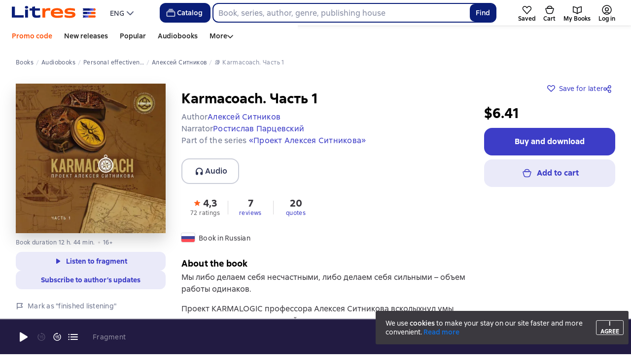

--- FILE ---
content_type: text/html; charset=utf-8
request_url: https://litres.com/audiobook/aleksey-sitnikov/karmacoach-chast-1-70187623/
body_size: 88972
content:
<!DOCTYPE html><html lang="en-US"><script>if(typeof window.MutationObserver==='undefined'||typeof window.IntersectionObserver==='undefined'||typeof window.ResizeObserver==='undefined'||typeof window.globalThis==='undefined'||typeof window.Intl==='undefined'||typeof window.Intl.DateTimeFormat==='undefined'){document.write('<script src="https://cdnjs.cloudflare.com/polyfill/v3/polyfill.min.js?version=4.8.0&features=MutationObserver%2CIntersectionObserver%2CResizeObserver%2CglobalThis%2CIntl.DateTimeFormat.~locale.ru"></scr'+'ipt>')}
      </script><head><meta charSet="utf-8" data-next-head=""/><link rel="prefetch" href="https://cdn.litres.ru/_next/static/media/sprite.991cbbb9.svg" as="image" type="image/svg+xml" fetchpriority="high"/><link rel="shortcut icon" href="https://cdn.litres.ru/static/litres/favicon.svg" type="image/svg+xml" data-next-head=""/><link rel="shortcut icon" href="https://cdn.litres.ru/static/litres/favicon.ico" type="image/x-icon" data-next-head=""/><link title="New releases on Litres" rel="alternate" type="application/rss+xml" href="/rss/" data-next-head=""/><link rel="apple-touch-icon" href="https://cdn.litres.ru/static/litres/i/social/seo/icon_114x114.png?caf381" data-next-head=""/><link rel="yandex-tableau-widget" href="https://litres.com/static/litres/inc/seo/yandex-tableau-manifest.json" data-next-head=""/><link rel="manifest" href="https://litres.com/static/manifest.json" data-next-head=""/><meta content="en" http-equiv="content-language" data-next-head=""/><meta name="viewport" content="width=device-width, initial-scale=1" data-next-head=""/><link rel="preload" href="https://cdn.litres.ru/static/imgb2/media/2026/1/2/b_00009972.webp" as="image" fetchpriority="high" data-next-head=""/><link rel="preload" as="font" fetchpriority="high" href="https://cdn.litres.ru/static/litres/fonts/ALSSirius-Regular.woff2" type="font/woff2" crossorigin="anonymous" data-next-head=""/><link rel="preload" as="font" fetchpriority="high" href="https://cdn.litres.ru/static/litres/fonts/ALSSirius-Medium.woff2" type="font/woff2" crossorigin="anonymous" data-next-head=""/><link rel="preload" as="font" fetchpriority="high" href="https://cdn.litres.ru/static/litres/fonts/ALSSirius-Bold.woff2" type="font/woff2" crossorigin="anonymous" data-next-head=""/><link rel="preconnect" href="https://cdn.litres.ru" data-next-head=""/><link rel="preconnect" href="https://api.litres.ru" data-next-head=""/><link rel="dns-prefetch" href="https://www.google.ru" data-next-head=""/><link rel="dns-prefetch" href="https://counter.yadro.ru" data-next-head=""/><link rel="dns-prefetch" href="https://statad.ru" data-next-head=""/><link rel="alternate" href="https://litres.de/audiobook/aleksey-sitnikov/karmacoach-chast-1-70187623/" hreflang="de" data-next-head=""/><link rel="alternate" href="https://litres.com/audiobook/aleksey-sitnikov/karmacoach-chast-1-70187623/" hreflang="en" data-next-head=""/><link rel="alternate" href="https://litres.es/audiobook/aleksey-sitnikov/karmacoach-chast-1-70187623/" hreflang="es" data-next-head=""/><link rel="alternate" href="https://www.litres.ru/audiobook/aleksey-sitnikov/karmacoach-chast-1-70187623/" hreflang="ru" data-next-head=""/><link rel="alternate" href="https://litres.pl/audiobook/aleksey-sitnikov/karmacoach-chast-1-70187623/" hreflang="pl" data-next-head=""/><link rel="alternate" href="https://litres.az/audiobook/aleksey-sitnikov/karmacoach-chast-1-70187623/" hreflang="az" data-next-head=""/><link rel="alternate" href="https://litres.uz/audiobook/aleksey-sitnikov/karmacoach-chast-1-70187623/" hreflang="uz" data-next-head=""/><link rel="alternate" href="https://litres.ee/audiobook/aleksey-sitnikov/karmacoach-chast-1-70187623/" hreflang="et" data-next-head=""/><link rel="alternate" href="https://www.litres.ru/audiobook/aleksey-sitnikov/karmacoach-chast-1-70187623/" hreflang="x-default" data-next-head=""/><title data-next-head="">Karmacoach. Часть 1, Алексей Ситников – listen online or download mp3 on Litres</title><meta name="description" content="The e-book service 📚 Litres offers to download the audiobook «Karmacoach. Часть 1» by Алексея Ситникова in 🎧 mp3 format or listen online! ➤ Download and listen to the best audiobooks. Only professional narrators!" data-next-head=""/><meta property="og:type" content="books.book" data-next-head=""/><meta property="og:title" content="«Karmacoach. Часть 1» – Алексей Ситников | ЛитРес" data-next-head=""/><meta property="og:url" content="https://www.litres.ru/audiobook/aleksey-sitnikov/karmacoach-chast-1-70187623/" data-next-head=""/><meta property="og:image" content="https://cdn.litres.ru/pub/c/cover_415/70187623.webp" data-next-head=""/><meta property="og:site_name" content="Литрес" data-next-head=""/><meta property="og:description" content="Мы либо делаем себя несчастными, либо делаем себя сильными – объем работы одинаков.Проект KARMALOGIC профессора Алексея Ситникова всколыхнул умы миллионов, предложив стройную систему ответов на главн…" data-next-head=""/><link href="https://www.litres.ru/audiobook/aleksey-sitnikov/karmacoach-chast-1-70187623/" rel="canonical" data-next-head=""/><link rel="preload" as="image" fetchpriority="high" href="https://cdn.litres.ru/pub/c/cover_415/70187623.webp" data-next-head=""/><link data-next-font="" rel="preconnect" href="/" crossorigin="anonymous"/><script id="AdvCakeSdkLoader" data-nscript="beforeInteractive">window.addEventListener("advcake_track_id_updated",e=>{"undefined"!=typeof window&&(window.lastAdvCakeTrackId=e.detail?.value)}),function(e){var a=new URLSearchParams(window.location.search);if(a.has("lfrom")||a.has("lfrom_processed")||a.has("utm_source")){var t=e.createElement("script");t.async=1,t.src="https://tj4rxr.ru/",(e=e.getElementsByTagName("script")[0]).parentNode.insertBefore(t,e)}}(document);</script><link rel="preload" href="https://cdn.litres.ru/_next/static/css/4097cafa6ab3ffe0.css" as="style"/><link rel="stylesheet" href="https://cdn.litres.ru/_next/static/css/4097cafa6ab3ffe0.css" data-n-g=""/><link rel="preload" href="https://cdn.litres.ru/_next/static/css/e95888b2897984c5.css" as="style"/><link rel="stylesheet" href="https://cdn.litres.ru/_next/static/css/e95888b2897984c5.css" data-n-p=""/><link rel="preload" href="https://cdn.litres.ru/_next/static/css/a84090b3a17ccf4a.css" as="style"/><link rel="stylesheet" href="https://cdn.litres.ru/_next/static/css/a84090b3a17ccf4a.css" data-n-p=""/><link rel="preload" href="https://cdn.litres.ru/_next/static/css/be019562aa6e4a2a.css" as="style"/><link rel="stylesheet" href="https://cdn.litres.ru/_next/static/css/be019562aa6e4a2a.css" data-n-p=""/><link rel="preload" href="https://cdn.litres.ru/_next/static/css/05162719d63e9b14.css" as="style"/><link rel="stylesheet" href="https://cdn.litres.ru/_next/static/css/05162719d63e9b14.css" data-n-p=""/><link rel="preload" href="https://cdn.litres.ru/_next/static/css/9411fb2943f56dc2.css" as="style"/><link rel="stylesheet" href="https://cdn.litres.ru/_next/static/css/9411fb2943f56dc2.css"/><link rel="preload" href="https://cdn.litres.ru/_next/static/css/c81d84b5127259a6.css" as="style"/><link rel="stylesheet" href="https://cdn.litres.ru/_next/static/css/c81d84b5127259a6.css"/><link rel="preload" href="https://cdn.litres.ru/_next/static/css/daf81a6911e1aa8b.css" as="style"/><link rel="stylesheet" href="https://cdn.litres.ru/_next/static/css/daf81a6911e1aa8b.css"/><link rel="preload" href="https://cdn.litres.ru/_next/static/css/eef937116dc5fedc.css" as="style"/><link rel="stylesheet" href="https://cdn.litres.ru/_next/static/css/eef937116dc5fedc.css"/><noscript data-n-css=""></noscript><script defer="" nomodule="" src="https://cdn.litres.ru/_next/static/chunks/polyfills-42372ed130431b0a.js"></script><script defer="" src="https://cdn.litres.ru/_next/static/chunks/1971.b89e79a6d3288c88.js"></script><script defer="" src="https://cdn.litres.ru/_next/static/chunks/1263-36b6367ae7115e02.js"></script><script defer="" src="https://cdn.litres.ru/_next/static/chunks/3375-0ed6d12a2d2e38d2.js"></script><script defer="" src="https://cdn.litres.ru/_next/static/chunks/562-f683db487f6e80f7.js"></script><script defer="" src="https://cdn.litres.ru/_next/static/chunks/8721-00014bbbb10d707a.js"></script><script defer="" src="https://cdn.litres.ru/_next/static/chunks/4187.a98161a20fb9742c.js"></script><script defer="" src="https://cdn.litres.ru/_next/static/chunks/4686.f1e7af4b23e9cf01.js"></script><script defer="" src="https://cdn.litres.ru/_next/static/chunks/5298-f26804e26477b79b.js"></script><script defer="" src="https://cdn.litres.ru/_next/static/chunks/9514.0117bca71a23fefb.js"></script><script src="https://cdn.litres.ru/_next/static/chunks/webpack-f11f523261da44b9.js" defer=""></script><script src="https://cdn.litres.ru/_next/static/chunks/framework-492644e40ce3fb68.js" defer=""></script><script src="https://cdn.litres.ru/_next/static/chunks/main-b7bbcf6f73715c1a.js" defer=""></script><script src="https://cdn.litres.ru/_next/static/chunks/pages/_app-07e980e050518706.js" defer=""></script><script src="https://cdn.litres.ru/_next/static/chunks/4168-3f76546877cf4dfb.js" defer=""></script><script src="https://cdn.litres.ru/_next/static/chunks/2838-1d2ec371c92ecf1e.js" defer=""></script><script src="https://cdn.litres.ru/_next/static/chunks/6470-d88080d635eb7568.js" defer=""></script><script src="https://cdn.litres.ru/_next/static/chunks/9964-c0682ba4df0765cd.js" defer=""></script><script src="https://cdn.litres.ru/_next/static/chunks/9994-824f6e034fb1a9da.js" defer=""></script><script src="https://cdn.litres.ru/_next/static/chunks/6430-3f6d4a9421cc3e1a.js" defer=""></script><script src="https://cdn.litres.ru/_next/static/chunks/3256-b04a9b073b2c9586.js" defer=""></script><script src="https://cdn.litres.ru/_next/static/chunks/6251-31c9bc3a0056e28d.js" defer=""></script><script src="https://cdn.litres.ru/_next/static/chunks/7355-ee4f9de8cd5c2067.js" defer=""></script><script src="https://cdn.litres.ru/_next/static/chunks/4748-52dc8cc33bb94ca2.js" defer=""></script><script src="https://cdn.litres.ru/_next/static/chunks/7364-f719098c8a1f7e00.js" defer=""></script><script src="https://cdn.litres.ru/_next/static/chunks/1106-059fa90473f65a50.js" defer=""></script><script src="https://cdn.litres.ru/_next/static/chunks/212-b71d305cc37f20c6.js" defer=""></script><script src="https://cdn.litres.ru/_next/static/chunks/8680-7791e942ca58ea3a.js" defer=""></script><script src="https://cdn.litres.ru/_next/static/chunks/3241-279ec1415d80d879.js" defer=""></script><script src="https://cdn.litres.ru/_next/static/chunks/3715-f26aab519e944f34.js" defer=""></script><script src="https://cdn.litres.ru/_next/static/chunks/9097-cc6280a1ba277436.js" defer=""></script><script src="https://cdn.litres.ru/_next/static/chunks/8430-c0917538d9e57c6b.js" defer=""></script><script src="https://cdn.litres.ru/_next/static/chunks/2293-589f461797480a72.js" defer=""></script><script src="https://cdn.litres.ru/_next/static/chunks/5390-3ef3926b78a36fc2.js" defer=""></script><script src="https://cdn.litres.ru/_next/static/chunks/609-316df5e8e99ae4bb.js" defer=""></script><script src="https://cdn.litres.ru/_next/static/chunks/3474-a7cc1cbb73f2adef.js" defer=""></script><script src="https://cdn.litres.ru/_next/static/chunks/4525-218b43a0f82c62a3.js" defer=""></script><script src="https://cdn.litres.ru/_next/static/chunks/6394-8a6e642a9b116aa0.js" defer=""></script><script src="https://cdn.litres.ru/_next/static/chunks/4456-864cf1e2fc7123ef.js" defer=""></script><script src="https://cdn.litres.ru/_next/static/chunks/1065-48b7c64e600ef2c1.js" defer=""></script><script src="https://cdn.litres.ru/_next/static/chunks/2124-05c857b62fdb34a0.js" defer=""></script><script src="https://cdn.litres.ru/_next/static/chunks/2029-6a46c4fbb17b8e0e.js" defer=""></script><script src="https://cdn.litres.ru/_next/static/chunks/pages/audiobook/%5Bauthor%5D/%5BbookSlug%5D-f7e0e0e94e2792e9.js" defer=""></script><script src="https://cdn.litres.ru/_next/static/Az8mbH8F-Mi4pM3wEG62T/_buildManifest.js" defer=""></script><script src="https://cdn.litres.ru/_next/static/Az8mbH8F-Mi4pM3wEG62T/_ssgManifest.js" defer=""></script></head><body><div id="__next"><link rel="manifest" href="/static/manifest.json"/><div id="Tracking-Container"><div id="Tracking-NoJS-Container"><noscript><img src="https://www.tns-counter.ru/V13a****litres_ru/ru/UTF-8/tmsec=litres_total/" width="1" height="1" alt=""/></noscript><noscript><iframe src="https://www.googletagmanager.com/ns.html?id=GTM-KJTPNDFQ" height="0" width="0" style="display:none;visibility:hidden" title="googletagmanager"></iframe></noscript><noscript><img src="https://vk.com/rtrg?p=VK-RTRG-280711-d3F84" style="position:fixed;left:-999px" alt=""/></noscript></div></div><div id="layout-root" class="layout-root a8e74375 d1891d07"><div class="_45270123" style="padding-bottom:146px"></div><header data-testid="header" class="f6f1894d"><a tabindex="0" class="_52804aad" role="button">Go to content</a><div></div><div class="_5d332c5b"><div class="d5ea9723"><a data-testid="header--logo" href="/" tabindex="0" class="afddcdd5" style="cursor:pointer" aria-label="Litres homepage"><img src="https://cdn.litres.ru/static/litres/logo/logo_int.svg" width="178" height="28" alt="Litres logo" class="_1129de21"/></a><div class="_8b21a388"><div class="_8fe383eb"><div class="_63cc10c6 c9dd87f3" data-testid="dropDown__sorting--wrapper" tabindex="0" role="menu" aria-label="ENG, Select from list (Collapsed)"><span data-testid="sorting__selectedItem" class="_83d85b26 _809602ac">ENG</span><div class="_43eeb34b b6e19645" data-testid="icon_chevronDown" role="presentation"></div></div></div></div></div><div class="_2834e32d"><button class="e3691cb9" type="button" data-testid="header-catalog-button"><svg width="25" height="24" viewBox="0 0 25 24" fill="none" xmlns="http://www.w3.org/2000/svg"><path d="M19.5 10H5.5C4.94772 10 4.5 10.4477 4.5 11V18C4.5 18.5523 4.94772 19 5.5 19H19.5C20.0523 19 20.5 18.5523 20.5 18V11C20.5 10.4477 20.0523 10 19.5 10Z" stroke="#E9EBF0" stroke-width="1.5" stroke-linejoin="round"></path><path d="M6.5 7.5H18.5" stroke="#E9EBF0" stroke-width="1.5" stroke-linejoin="round"></path><path d="M8.5 5H16.5" stroke="#E9EBF0" stroke-width="1.5" stroke-linejoin="round"></path></svg>Catalog</button><div tabindex="0" data-header-popup="genres" class="d90ed88e _22a8214a _43969555" style="top:146px" id="genres_popup" data-testid="genres_popup"><div class="_0c5402ca"><div class="_0a2c66f2"><div class="_08c36bed"><a tabindex="0" role="button" class="c0570ff8"><div class="e74cb539" data-testid="icon_close" role="presentation"></div></a><div class="_8cef4a23" data-testid="popup__genreContainer--wrapper"><div class="_0300f435"><a data-testid="popup__genreTitle" href="/legkoe-chtenie/" tabindex="0" class="_694da326 _0fce91f7">Light reading</a><ul class="_9ecfeee7"><li class="_1248cde2"><a data-testid="popup__subGenre--link" href="/knigi-fentezi/" tabindex="0" title=" 0 books" data-arts-count="false" class="_694da326 a881c758">Fantasy</a></li><li class="_1248cde2"><a data-testid="popup__subGenre--link" href="/knigi-detektivy/" tabindex="0" title=" 0 books" data-arts-count="false" class="_694da326 a881c758">Detective stories</a></li><li class="_1248cde2"><a data-testid="popup__subGenre--link" href="/knigi-boeviki-ostrosugetnaya/" tabindex="0" title=" 0 books" data-arts-count="false" class="_694da326 a881c758">Action, thriller literature</a></li><li class="_1248cde2"><a data-testid="popup__subGenre--link" href="/knigi-fantastika/" tabindex="0" title=" 0 books" data-arts-count="false" class="_694da326 a881c758">Science fiction</a></li><li class="_1248cde2"><a data-testid="popup__subGenre--link" href="/knigi-lubovnye-romany/" tabindex="0" title=" 0 books" data-arts-count="false" class="_694da326 a881c758">Romance novels</a></li><li class="_27a2191a" data-testid="popup__moreGeners--button"><a tabindex="0" role="button">All<!-- --> <!-- -->12</a></li></ul></div><div class="_0300f435"><a data-testid="popup__genreTitle" href="/sereznoe-chtenie/" tabindex="0" class="_694da326 _0fce91f7">Serious reading</a><ul class="_9ecfeee7"><li class="_1248cde2"><a data-testid="popup__subGenre--link" href="/knigi-sovremennaya-proza/" tabindex="0" title=" 0 books" data-arts-count="false" class="_694da326 a881c758">Contemporary prose</a></li><li class="_1248cde2"><a data-testid="popup__subGenre--link" href="/klassicheskaya-literatura/" tabindex="0" title=" 0 books" data-arts-count="false" class="_694da326 a881c758">Classical literature</a></li><li class="_1248cde2"><a data-testid="popup__subGenre--link" href="/sereznoe-chtenie/ob-istorii-serezno/" tabindex="0" title=" 0 books" data-arts-count="false" class="_694da326 a881c758">Serious about history</a></li><li class="_1248cde2"><a data-testid="popup__subGenre--link" href="/knigi-publicistika/biografii-memuary/" tabindex="0" title=" 0 books" data-arts-count="false" class="_694da326 a881c758">Biographies and memoirs</a></li><li class="_1248cde2"><a data-testid="popup__subGenre--link" href="/sereznoe-chtenie/stihi-poeziya/" tabindex="0" title=" 0 books" data-arts-count="false" class="_694da326 a881c758">Poems, poetry</a></li><li class="_27a2191a" data-testid="popup__moreGeners--button"><a tabindex="0" role="button">All<!-- --> <!-- -->6</a></li></ul></div><div class="_0300f435"><a data-testid="popup__genreTitle" href="/istoriya/" tabindex="0" class="_694da326 _0fce91f7">History</a><ul class="_9ecfeee7"><li class="_1248cde2"><a data-testid="popup__subGenre--link" href="/populyarno-ob-istorii/" tabindex="0" title=" 0 books" data-arts-count="false" class="_694da326 a881c758">Popular history</a></li><li class="_1248cde2"><a data-testid="popup__subGenre--link" href="/knigi-priklucheniya/puteshestviyah/" tabindex="0" title=" 0 books" data-arts-count="false" class="_694da326 a881c758">Travel books</a></li><li class="_1248cde2"><a data-testid="popup__subGenre--link" href="/knigi-publicistika/biografii-memuary/" tabindex="0" title=" 0 books" data-arts-count="false" class="_694da326 a881c758">Biographies and memoirs</a></li><li class="_1248cde2"><a data-testid="popup__subGenre--link" href="/knigi-detektivy/istoricheskie/" tabindex="0" title=" 0 books" data-arts-count="false" class="_694da326 a881c758">Historical detective stories</a></li><li class="_1248cde2"><a data-testid="popup__subGenre--link" href="/knigi-sovremennaya-proza/istoricheskaya-literatura/" tabindex="0" title=" 0 books" data-arts-count="false" class="_694da326 a881c758">Historical literature</a></li><li class="_27a2191a" data-testid="popup__moreGeners--button"><a tabindex="0" role="button">All<!-- --> <!-- -->12</a></li></ul></div><div class="_0300f435"><a data-testid="popup__genreTitle" href="/znaniya-navyki/biznes/" tabindex="0" class="_694da326 _0fce91f7">Business books</a><ul class="_9ecfeee7"><li class="_1248cde2"><a data-testid="popup__subGenre--link" href="/biznes-knigi/lichnaya-effektivnost/" tabindex="0" title=" 0 books" data-arts-count="false" class="_694da326 a881c758">Personal effectiveness</a></li><li class="_1248cde2"><a data-testid="popup__subGenre--link" href="/biznes-knigi/menedzhment/" tabindex="0" title=" 0 books" data-arts-count="false" class="_694da326 a881c758">Management</a></li><li class="_1248cde2"><a data-testid="popup__subGenre--link" href="/biznes-knigi/o-biznese-populyarno/" tabindex="0" title=" 0 books" data-arts-count="false" class="_694da326 a881c758">Popular business</a></li><li class="_1248cde2"><a data-testid="popup__subGenre--link" href="/biznes-knigi/zarubezhnaya-delovaya-literatura/" tabindex="0" title=" 0 books" data-arts-count="false" class="_694da326 a881c758">Foreign business literature</a></li><li class="_1248cde2"><a data-testid="popup__subGenre--link" href="/biznes-knigi/taym-menedzhment/" tabindex="0" title=" 0 books" data-arts-count="false" class="_694da326 a881c758">Time management</a></li><li class="_27a2191a" data-testid="popup__moreGeners--button"><a tabindex="0" role="button">All<!-- --> <!-- -->31</a></li></ul></div><div class="_0300f435"><a data-testid="popup__genreTitle" href="/znaniya-navyki/" tabindex="0" class="_694da326 _0fce91f7">Knowledge and skills</a><ul class="_9ecfeee7"><li class="_1248cde2"><a data-testid="popup__subGenre--link" href="/knigi-psihologiya/samorazvitiye-lichnostnyy-rost/" tabindex="0" title=" 0 books" data-arts-count="false" class="_694da326 a881c758">Self-development / personal growth</a></li><li class="_1248cde2"><a data-testid="popup__subGenre--link" href="/knigi-nauka-obrazovanie/nauchno-populyarnaya-literatura/" tabindex="0" title=" 0 books" data-arts-count="false" class="_694da326 a881c758">Popular science literature</a></li><li class="_1248cde2"><a data-testid="popup__subGenre--link" href="/znaniya-navyki/uchebnaya-nauchnaya-literatura/" tabindex="0" title=" 0 books" data-arts-count="false" class="_694da326 a881c758">Educational and scientific literature</a></li><li class="_1248cde2"><a data-testid="popup__subGenre--link" href="/znaniya-navyki/biznes/" tabindex="0" title=" 0 books" data-arts-count="false" class="_694da326 a881c758">Business books</a></li><li class="_1248cde2"><a data-testid="popup__subGenre--link" href="/psihologiya-motivaciya/istorii-iz-zhizni/" tabindex="0" title=" 0 books" data-arts-count="false" class="_694da326 a881c758">Life stories</a></li><li class="_27a2191a" data-testid="popup__moreGeners--button"><a tabindex="0" role="button">All<!-- --> <!-- -->12</a></li></ul></div><div class="_0300f435"><a data-testid="popup__genreTitle" href="/psihologiya-motivaciya/" tabindex="0" class="_694da326 _0fce91f7">Psychology, motivation</a><ul class="_9ecfeee7"><li class="_1248cde2"><a data-testid="popup__subGenre--link" href="/knigi-psihologiya/" tabindex="0" title=" 0 books" data-arts-count="false" class="_694da326 a881c758">Psychology books</a></li><li class="_1248cde2"><a data-testid="popup__subGenre--link" href="/knigi-psihologiya/samorazvitiye-lichnostnyy-rost/" tabindex="0" title=" 0 books" data-arts-count="false" class="_694da326 a881c758">Self-development / personal growth</a></li><li class="_1248cde2"><a data-testid="popup__subGenre--link" href="/psihologiya-motivaciya/religiya-duhovnaya-literatura/" tabindex="0" title=" 0 books" data-arts-count="false" class="_694da326 a881c758">Religion and spiritual literature</a></li><li class="_1248cde2"><a data-testid="popup__subGenre--link" href="/knigi-publicistika/biografii-memuary/" tabindex="0" title=" 0 books" data-arts-count="false" class="_694da326 a881c758">Biographies and memoirs</a></li><li class="_1248cde2"><a data-testid="popup__subGenre--link" href="/psihologiya-motivaciya/istorii-iz-zhizni/" tabindex="0" title=" 0 books" data-arts-count="false" class="_694da326 a881c758">Life stories</a></li><li class="_27a2191a" data-testid="popup__moreGeners--button"><a tabindex="0" role="button">All<!-- --> <!-- -->7</a></li></ul></div><div class="_0300f435"><a data-testid="popup__genreTitle" href="/sport-zdorove-krasota/" tabindex="0" class="_694da326 _0fce91f7">Sports, health, beauty</a><ul class="_9ecfeee7"><li class="_1248cde2"><a data-testid="popup__subGenre--link" href="/sport-zdorove-krasota/medicina-i-zdorove/" tabindex="0" title=" 0 books" data-arts-count="false" class="_694da326 a881c758">Medicine and health</a></li><li class="_1248cde2"><a data-testid="popup__subGenre--link" href="/sport-zdorove-krasota/sport/" tabindex="0" title=" 0 books" data-arts-count="false" class="_694da326 a881c758">Sports</a></li><li class="_1248cde2"><a data-testid="popup__subGenre--link" href="/erotika-seks/seksualnyye-rukovodstva/" tabindex="0" title=" 0 books" data-arts-count="false" class="_694da326 a881c758">Sex / sex guides</a></li><li class="_1248cde2"><a data-testid="popup__subGenre--link" href="/sport-zdorove-krasota/krasota/" tabindex="0" title=" 0 books" data-arts-count="false" class="_694da326 a881c758">Beauty</a></li></ul></div><div class="_0300f435"><a data-testid="popup__genreTitle" href="/hobbi-dosug/" tabindex="0" class="_694da326 _0fce91f7">Hobbies, leisure</a><ul class="_9ecfeee7"><li class="_1248cde2"><a data-testid="popup__subGenre--link" href="/knigi-ezoterika/yoga/" tabindex="0" title=" 0 books" data-arts-count="false" class="_694da326 a881c758">Yoga</a></li><li class="_1248cde2"><a data-testid="popup__subGenre--link" href="/knigi-dom-semya/kulinariya/" tabindex="0" title=" 0 books" data-arts-count="false" class="_694da326 a881c758">Cooking</a></li><li class="_1248cde2"><a data-testid="popup__subGenre--link" href="/knigi-dom-semya/hobbi_uvlecheniya/" tabindex="0" title=" 0 books" data-arts-count="false" class="_694da326 a881c758">Hobbies / interests</a></li><li class="_1248cde2"><a data-testid="popup__subGenre--link" href="/knigi-iskusstvo/izobrazitelnoe-iskusstvo/" tabindex="0" title=" 0 books" data-arts-count="false" class="_694da326 a881c758">Fine arts</a></li><li class="_1248cde2"><a data-testid="popup__subGenre--link" href="/knigi-dom-semya/rukodeliye-remesla/" tabindex="0" title=" 0 books" data-arts-count="false" class="_694da326 a881c758">Handicrafts and crafts</a></li><li class="_27a2191a" data-testid="popup__moreGeners--button"><a tabindex="0" role="button">All<!-- --> <!-- -->19</a></li></ul></div><div class="_0300f435"><a data-testid="popup__genreTitle" href="/dom-dacha/" tabindex="0" class="_694da326 _0fce91f7">Home, country house</a><ul class="_9ecfeee7"><li class="_1248cde2"><a data-testid="popup__subGenre--link" href="/knigi-dom-semya/kulinariya/" tabindex="0" title=" 0 books" data-arts-count="false" class="_694da326 a881c758">Cooking</a></li><li class="_1248cde2"><a data-testid="popup__subGenre--link" href="/knigi-dom-semya/hobbi_uvlecheniya/" tabindex="0" title=" 0 books" data-arts-count="false" class="_694da326 a881c758">Hobbies / interests</a></li><li class="_1248cde2"><a data-testid="popup__subGenre--link" href="/dom-dacha/domashnee-hozyaystvo/" tabindex="0" title=" 0 books" data-arts-count="false" class="_694da326 a881c758">Household</a></li><li class="_1248cde2"><a data-testid="popup__subGenre--link" href="/knigi-dom-semya/rukodeliye-remesla/" tabindex="0" title=" 0 books" data-arts-count="false" class="_694da326 a881c758">Handicrafts and crafts</a></li><li class="_1248cde2"><a data-testid="popup__subGenre--link" href="/knigi-dom-semya/domashnie-zhivotnye/" tabindex="0" title=" 0 books" data-arts-count="false" class="_694da326 a881c758">Pets</a></li><li class="_27a2191a" data-testid="popup__moreGeners--button"><a tabindex="0" role="button">All<!-- --> <!-- -->16</a></li></ul></div><div class="_0300f435"><a data-testid="popup__genreTitle" href="/detskie-knigi/" tabindex="0" class="_694da326 _0fce91f7">Children&#x27;s books</a><ul class="_9ecfeee7"><li class="_1248cde2"><a data-testid="popup__subGenre--link" href="/detskie-knigi/zarubezhnye/" tabindex="0" title=" 0 books" data-arts-count="false" class="_694da326 a881c758">Foreign children&#x27;s books</a></li><li class="_1248cde2"><a data-testid="popup__subGenre--link" href="/detskie-knigi/skazki/" tabindex="0" title=" 0 books" data-arts-count="false" class="_694da326 a881c758">Fairy tales</a></li><li class="_1248cde2"><a data-testid="popup__subGenre--link" href="/detskie-knigi/children/" tabindex="0" title=" 0 books" data-arts-count="false" class="_694da326 a881c758">Books for children</a></li><li class="_1248cde2"><a data-testid="popup__subGenre--link" href="/detskie-knigi/knigi_doshkolniki/" tabindex="0" title=" 0 books" data-arts-count="false" class="_694da326 a881c758">Books for preschoolers</a></li><li class="_1248cde2"><a data-testid="popup__subGenre--link" href="/detskie-knigi/dlya-podrostkov/" tabindex="0" title=" 0 books" data-arts-count="false" class="_694da326 a881c758">Books for teenagers</a></li><li class="_27a2191a" data-testid="popup__moreGeners--button"><a tabindex="0" role="button">All<!-- --> <!-- -->15</a></li></ul></div><div class="_0300f435"><a data-testid="popup__genreTitle" href="/roditelyam/" tabindex="0" class="_694da326 _0fce91f7">For parents</a><ul class="_9ecfeee7"><li class="_1248cde2"><a data-testid="popup__subGenre--link" href="/knigi-dom-semya/vospitanie-detey/" tabindex="0" title=" 0 books" data-arts-count="false" class="_694da326 a881c758">Parenting</a></li><li class="_1248cde2"><a data-testid="popup__subGenre--link" href="/knigi-psihologiya/detskaya/" tabindex="0" title=" 0 books" data-arts-count="false" class="_694da326 a881c758">Child psychology</a></li><li class="_1248cde2"><a data-testid="popup__subGenre--link" href="/detskie-knigi/" tabindex="0" title=" 0 books" data-arts-count="false" class="_694da326 a881c758">Children&#x27;s books</a></li><li class="_1248cde2"><a data-testid="popup__subGenre--link" href="/zdorovye-detey/" tabindex="0" title=" 0 books" data-arts-count="false" class="_694da326 a881c758">Children&#x27;s health</a></li></ul></div><div class="_0300f435"><a data-testid="popup__genreTitle" href="/publicistika-periodicheskie-izdaniya/" tabindex="0" class="_694da326 _0fce91f7">Journalism and periodicals</a><ul class="_9ecfeee7"><li class="_1248cde2"><a data-testid="popup__subGenre--link" href="/knigi-publicisticheskaya-literatura/" tabindex="0" title=" 0 books" data-arts-count="false" class="_694da326 a881c758">Journalistic literature</a></li><li class="_1248cde2"><a data-testid="popup__subGenre--link" href="/periodicheskie-izdaniya/" tabindex="0" title=" 0 books" data-arts-count="false" class="_694da326 a881c758">Periodicals</a></li><li class="_1248cde2"><a data-testid="popup__subGenre--link" href="/podcasts/" tabindex="0" title=" 0 books" data-arts-count="false" class="_694da326 a881c758">Podcasts</a></li></ul></div><div class="_0300f435"><a data-testid="popup__genreTitle" href="/drafts/" tabindex="0" class="_694da326 _0fce91f7">Drafts</a></div><div class="_0300f435"><a data-testid="popup__genreTitle" href="/selfpublishing/" tabindex="0" class="_694da326 _0fce91f7">Exclusives</a></div><div class="_0300f435"><a data-testid="popup__genreTitle" href="/genre/webtoon-275083/" tabindex="0" class="_694da326 _0fce91f7">Webtoons</a></div><div class="_0300f435"><a data-testid="popup__genreTitle" href="/collections/besplatnie-knigi/" tabindex="0" class="_694da326 _0fce91f7">Free books</a></div></div></div></div></div><div class="d29aea3f" data-testid="popup__allGenre--button"><a href="/pages/new_genres/" tabindex="0" class="_694da326">All 142 genres<div class="_666c263c" data-testid="icon_chevronRight" role="presentation"></div></a></div></div><div class="_1bfa4fe7 "><div><form action="/search/" method="get" autoComplete="off" data-testid="header__search-form--desktop" role="search" aria-label=""><div class="_08172776"><input class="b5294dae" maxLength="150" placeholder="" name="q" data-testid="search__input" role="combobox" aria-controls="searchResult" aria-autocomplete="list" aria-haspopup="listbox" aria-expanded="false" value=""/><button class="_31a15103" type="submit" data-testid="search__button" aria-label="Найти " aria-description="Search results will appear on the page">Find</button></div></form></div></div></div><nav class="_32536d0d _2d8c1892" aria-label="Custom menu sections"><div class="_25280e6d c79b8d23" data-testid="tab-favorite" id="tab-favorite"><a data-testid="tab__link" href="/my-books/liked/" tabindex="0" class="c151ff38"><div class="_4e9bf279"><div class="e9e60f90"><svg width="20" height="17" viewBox="0 0 20 17" fill="none" xmlns="http://www.w3.org/2000/svg"><path d="M17.1748 2.2002C18.7214 3.74684 18.7807 6.23557 17.3093 7.85403L9.93699 15.9629L2.56562 7.854C1.09429 6.23554 1.15355 3.74679 2.70019 2.20015C4.42711 0.473229 7.27122 0.631031 8.79687 2.53809L9.9375 3.96335L11.0771 2.53793C12.6028 0.630869 15.4479 0.473284 17.1748 2.2002Z" stroke="#020305" stroke-width="1.5" stroke-linecap="round" stroke-linejoin="round"></path></svg></div></div><p class="_545559a4">Saved</p></a></div><div class="_25280e6d c79b8d23" data-testid="tab-basket" id="tab-basket"><a data-testid="tab__link" href="/my-books/cart/" tabindex="0" class="c151ff38"><div class="_4e9bf279"><div class="e9e60f90"><svg width="24" height="24" viewBox="0 0 24 24" fill="none" xmlns="http://www.w3.org/2000/svg" data-testid="basketTabIcon"><path d="M18.9243 9H5.07573C4.41135 9 3.93169 9.63591 4.11421 10.2747L5.92111 16.5989C6.41174 18.3161 7.98128 19.5 9.76721 19.5H14.2328C16.0187 19.5 17.5883 18.3161 18.0789 16.5989L19.8858 10.2747C20.0683 9.6359 19.5886 9 18.9243 9Z" stroke="#020305" stroke-width="1.5" stroke-linejoin="round"></path><path d="M15.7395 9H8.26051C7.54417 9 7.06016 8.2689 7.33993 7.60945L7.62487 6.9378C8.25188 5.45986 9.70176 4.5 11.3072 4.5H12.6928C14.2982 4.5 15.7481 5.45986 16.3751 6.9378L16.6601 7.60945C16.9398 8.2689 16.4558 9 15.7395 9Z" stroke="#020305" stroke-width="1.5" stroke-linejoin="round"></path></svg></div></div><p class="_545559a4">Cart</p></a></div><div class="_25280e6d e74ef06a" data-testid="tab-myBooks" id="tab-myBooks"><a data-testid="tab__link" href="/my-books/" tabindex="0" class="c151ff38"><div class="_4e9bf279"><div class="e9e60f90"><svg width="24" height="24" viewBox="0 0 24 24" fill="none" xmlns="http://www.w3.org/2000/svg"><path d="M11.5203 8.4566L12 8.8557L12.4797 8.45659C14.071 7.1326 16.179 6.44532 17.9438 6.09571C18.8178 5.92257 19.5885 5.83593 20.1392 5.7927C20.1772 5.78972 20.2142 5.78694 20.25 5.78436V16.4503C20.2116 16.4537 20.172 16.4573 20.131 16.4612C19.6036 16.5116 18.8664 16.612 18.0166 16.8124C16.3246 17.2114 14.1419 18.0175 12.2909 19.6576C12.1308 19.7995 11.8692 19.7995 11.7091 19.6576C9.85805 18.0175 7.67537 17.2114 5.9834 16.8124C5.13358 16.612 4.39636 16.5116 3.86895 16.4612C3.82805 16.4573 3.78838 16.4537 3.75 16.4503V5.78437C3.78583 5.78695 3.82277 5.78972 3.86078 5.79271C4.41153 5.83594 5.18216 5.92258 6.05618 6.09572C7.82102 6.44534 9.929 7.13261 11.5203 8.4566Z" stroke="#020305" stroke-width="1.5"></path><path d="M12 8V14.5V19" stroke="#020305" stroke-width="1.5"></path></svg></div></div><p class="_545559a4">My Books</p></a></div><div class="_2a9f6674" data-testid="user-button"><div data-testid="header__login-button--desktop"><div class="_25280e6d" data-testid="tab-login" id="tab-login"><a data-testid="tab__link" href="/auth/login" tabindex="0" class="c151ff38"><div class="_4e9bf279"><div class="e9e60f90"><svg width="24" height="24" viewBox="0 0 24 24" fill="none" xmlns="http://www.w3.org/2000/svg"><circle cx="12" cy="11" r="3.25" stroke="#020305" stroke-width="1.5"></circle><path d="M6.5 19.318C7.84208 18.0095 9.50575 17 12 17C14.4943 17 16.1579 18.0095 17.5 19.318" stroke="#020305" stroke-width="1.5"></path><rect x="3" y="3" width="18" height="18" rx="9" stroke="#020305" stroke-width="1.5"></rect></svg></div></div><p class="_545559a4">Log in</p></a></div></div></div></nav></div><div id="lowerMenuWrap" class="_6424f003"><nav class="_0f27da77" aria-label="Main menu"><div class="dc8d3e2c" data-testid="lowerMenu_items"><a data-testid="lowerMenu__item--promoCodes" href="/promocode/" tabindex="0" class="b64bffff _41cb3e28" aria-hidden="false">Promo code</a><a data-testid="lowerMenu__item--newBooks" href="/new/" tabindex="0" class="b64bffff" aria-hidden="false">New releases</a><a data-testid="lowerMenu__item--popular" href="/popular/" tabindex="0" class="b64bffff" aria-hidden="false">Popular</a><a data-testid="lowerMenu__item--audiobooks" href="/audiobooks/" tabindex="0" class="b64bffff" aria-hidden="false">Audiobooks</a><a data-testid="lowerMenu__item--mobileApps" href="/app/" tabindex="0" class="b64bffff" aria-hidden="false">Mobile apps</a><div class="_4887b5dd" data-testid="lowerMenu_moreButtonWrap"></div></div></nav></div></header><main class="_5b2dba93" id="main" role="main" aria-labelledby="pageTitle"><div id="book-card__wrapper" class="c76b1a71" data-testid="book-card__wrapper"><div class="_781d7927"><div class="_91b0f2df"><nav id="breadcrumbs" aria-label="Хлебные крошки" style="max-width:100%"><ul class="_7cfd77fe" itemscope="" itemType="https://schema.org/BreadcrumbList" data-testid="breadcrumbs__wrapper"><li itemscope="" itemType="https://schema.org/ListItem" itemProp="itemListElement" class="_3dce98ba _722f533b"><a href="/" tabindex="0" itemProp="item"><span itemProp="name">Books</span></a><meta itemProp="position" content="1"/></li><li itemscope="" itemType="https://schema.org/ListItem" itemProp="itemListElement" class="_3dce98ba _722f533b"><a href="/audiobooks/" tabindex="0" itemProp="item"><span itemProp="name">Audiobooks</span></a><meta itemProp="position" content="2"/></li><li itemscope="" itemType="https://schema.org/ListItem" itemProp="itemListElement" class="_3dce98ba _722f533b"><a href="/genre/personal-effectiveness-5064/" tabindex="0" itemProp="item"><span itemProp="name">Personal effectiveness</span></a><meta itemProp="position" content="3"/></li><li itemscope="" itemType="https://schema.org/ListItem" itemProp="itemListElement" class="_3dce98ba _8a9b0126"><a href="/author/aleksey-sitnikov/" tabindex="0" itemProp="item"><div class="_3ff52e0a _5f5676e7" data-testid="icon_crumbArrow" role="presentation"></div><span itemProp="name">Алексей Ситников</span></a><meta itemProp="position" content="4"/></li><li itemscope="" itemType="https://schema.org/ListItem" itemProp="itemListElement" class="_3dce98ba _722f533b">📚 <span itemProp="name">Karmacoach. Часть 1</span><meta itemProp="position" content="5"/></li></ul></nav></div><div class="_26b099dd"><ul class="d45b41c4 fc20a294" data-testid="book-functional-block__wrapper"><li><button type="button" class="_98ad3f1d _3d1661ee fed0be69 fe5c8fec"><div class="_707b7939"><div class="_12a62cff"><div class="_21a5d7cf _6ad4970c" data-testid="wishlist__button"><div class="_3c575d40 e426a638" data-testid="icon_favorites" role="presentation"></div></div></div><div class="_12a62cff"><div>Save for later</div></div></div></button></li><li><button type="button" class="_98ad3f1d _3d1661ee _2c5c830e" data-testid="book--actionsMenu--button"><div class="_707b7939"><div class="_12a62cff"><div class="_2991fb41" data-testid="icon_dots" role="presentation"></div></div></div></button></li></ul></div></div><div itemscope="" itemType="https://schema.org/AudioObject" class="_2e1f2080"><meta itemProp="dateModified" content="2025-11-14T16:16:20"/><div class="_0837f1c1" id="pageTitle">Основной контент книги Karmacoach. Часть 1</div><div class="_365d97b6" data-testid="artCard__info--wrapper"><div class="_4a3c181b" style="--book-card-cover-height-desktop:304px;--book-card-cover-height-tablet:250px;--book-card-cover-height-mobile:170px;cursor:default" data-testid="book-cover__wrapper"><div class="_0bd8490c _0b2794ac _78d816e0" role="presentation"><picture><source srcSet="https://cdn.litres.ru/pub/c/cover_415/70187623.webp" type="image/webp"/><img fetchpriority="high" itemProp="image" alt="Karmacoach. Часть 1" class="_1a783103 _7dac1ec3" data-testid="adaptiveCover__img" src="https://cdn.litres.ru/pub/c/cover_415/70187623.jpg" aria-hidden="true" loading="eager"/></picture></div></div><div class="_60782a53"><div class="_8686aa3b" data-testid="label-format__wrapper"><div class="d046a241"><div class="cfc3773b" data-testid="icon_iconAudio" role="presentation"></div>Audio</div></div></div><div data-testid="book-volume__wrapper" class="a918461a"><p>Book duration 12 h. 44 min.</p><p>2023<!-- --> <!-- -->year</p><p class="_6c4e649e _32449fb1">16+</p></div><div class="b1061894"><button type="button" class="ad20ffd5 _9de54c82 _9ee97056 _1f70b464" data-analytics-id="listen-fragment-button" data-testid="book-player-button__wrapper"><div class="_87b72f2c"><div class="_70e57f8e" data-testid="button__content"><div class="_3df12be1"><div class="_20100e81" data-testid="icon_play" role="presentation"></div></div><div class="d4e741ee" data-component="text-container"><span>Listen to fragment</span></div></div></div></button><button type="button" class="ad20ffd5 _9de54c82 _9ee97056 _1f70b464" data-analytics-id="subscribe-author-button" data-testid="book__subscribeButton"><div class="_87b72f2c"><div class="_70e57f8e" data-testid="button__content"><div class="d4e741ee" data-component="text-container">Subscribe to author’s updates</div></div></div></button></div><div class="ab9a686b d6bdc30d" data-testid="book-user-action__wrapper"><button type="button" class="_98ad3f1d _3d1661ee f9a88507 fed0be69 d57abe97 _03db60b9" data-analytics-id="finish-button"><div class="_707b7939"><div class="_12a62cff"><div class="_21a5d7cf"><div class="_61b7eec5 _22f2f6fb" data-testid="icon_finish" role="presentation"></div></div></div><div class="_12a62cff"><div data-testid="modal__finishButton">Mark as &quot;finished listening&quot;</div></div></div></button></div></div><div class="f17a70d3"><div class="ad1a3a2a" data-testid="book__name--wrapper"><div class="_4259c30f"><div class="_9455017d" data-testid="book__marketingLabel--wrapper"></div><div class="bdf455eb _960a5755"><button type="button" class="_98ad3f1d _3d1661ee fed0be69 fe5c8fec"><div class="_707b7939"><div class="_12a62cff"><div class="_21a5d7cf _6ad4970c" data-testid="wishlist__button"><div class="_3c575d40 e426a638" data-testid="icon_favorites" role="presentation"></div></div></div><div class="_12a62cff"><div>Save for later</div></div></div></button><button aria-label="Share" type="button" class="_98ad3f1d _3d1661ee fed0be69" data-testid="sharingButton--icon"><div class="_707b7939"><div class="_12a62cff"><div><div class="_242a8f29" data-testid="icon_share" role="presentation"></div></div></div><div class="_12a62cff"><span class="_8d0ba452" data-testid="modal__sharingButton--text">Share</span></div></div></button></div></div><h1 itemProp="name" class="_8dfa70c8 ed20f469">Karmacoach. Часть 1</h1><div class="_2de7b5e2"><div class="_4cd65209"><div class="_4cd65209" data-testid="art__author--details"><span class="_9aac080f _6ed26950">author</span><a data-testid="art__personName--link" href="/author/aleksey-sitnikov/" tabindex="0" class="_694da326 e5e772ad _31109fa8"><div class="_86af713b" style="max-height:none"><div><span itemProp="name">Алексей Ситников</span></div></div></a></div></div><div class="_4cd65209"><div class="_4cd65209" data-testid="art__reader--details"><span class="_9aac080f _6ed26950">narrator</span><a data-testid="art__personName--link" href="/author/rostislav-parcevskiy/" tabindex="0" class="_694da326 e5e772ad _31109fa8"><div class="_86af713b" style="max-height:none"><div><span itemProp="name">Ростислав Парцевский</span></div></div></a></div></div><div class="_7dcfb23b"><div class="_31109fa8 aed4345d" data-testid="art__inSeries--title"><div>Part of the series <a href="/series/proekt-alekseya-sitnikova-836092/?art_types=audiobook" tabindex="0" class="_694da326">«Проект Алексея Ситникова»</a></div></div></div></div></div><div class="_7832f094"><div class="c745cf7a" data-testid="book-tabs-format__wrapper"><div class="_8e0667f4"><a href="/audiobook/aleksey-sitnikov/karmacoach-chast-1-70187623/" tabindex="0" class="d62a21c5 _56418314"><div class="_686c58d8 b5b089bb"><div class="aebb5fe4" data-testid="icon_iconAudio" role="presentation"></div></div><span data-testid="book-tabs-format__element_audio" class="_80f4cf9e _2ba867af">Audio</span></a></div></div><div class="_0acb79bb"><div class="aac23b55" data-testid="book-factoids__wrapper"><div itemProp="aggregateRating" itemscope="" itemType="https://schema.org/AggregateRating" class="e74553bc _79cb6115" data-testid="book-factoids__rating"><meta itemProp="worstRating" content="1"/><meta itemProp="bestRating" content="5"/><meta itemProp="ratingValue" content="4.3"/><meta itemProp="ratingCount" content="72"/><div tabindex="0" role="button" aria-label="Открыть попап чтобы проставить оценку. Средний рейтинг 4,3 на основе 72 оценок" aria-haspopup="dialog" aria-controls="rating-popup" class="fe68c5c8"><div class="_1419d759" data-testid="book-factoids__total-rating"><div class="_351a1d6a fe927ae1" data-testid="icon_rating" role="presentation"></div>4,3</div><div class="_63638bfa _79cb6115" data-testid="book-factoids__marks">72 ratings</div></div></div><div class="e74553bc _4e625f98"><div data-testid="book-factoids__reviews" tabindex="0" role="button" aria-label="Reviews" class="fe68c5c8"><div class="_1419d759"><span>7</span></div><div class="_63638bfa"><a tabindex="-1" class="_694da326">reviews</a></div></div></div><div class="e74553bc cd75cd1d"><div data-testid="book-factoids__quotations" tabindex="0" role="button" aria-label="Quotes" class="fe68c5c8"><div class="_1419d759">20</div><div class="_63638bfa"><a tabindex="-1" class="_694da326">quotes</a></div></div></div></div></div><div class="_0acb79bb"><a href="/popular/?languages=ru" tabindex="0" class="_694da326 _8e0c87cb"><div class="_4488ecac"><div class="_10c80a96" role="presentation"><img alt="ru" src="https://cdn.litres.ru/_next/static/media/ru.3d0a5d75.png" width="27" fetchpriority="low" aria-hidden="true" role="presentation"/></div></div><div class="f09815b3">Book in Russian</div></a></div><div class="e6b6a3c6"><div class="" data-testid="book-sale-block__wrapper"><div class="bdf455eb _8ed306b9"><button type="button" class="_98ad3f1d _3d1661ee fed0be69 fe5c8fec"><div class="_707b7939"><div class="_12a62cff"><div class="_21a5d7cf _6ad4970c" data-testid="wishlist__button"><div class="_3c575d40 e426a638" data-testid="icon_favorites" role="presentation"></div></div></div><div class="_12a62cff"><div>Save for later</div></div></div></button><button aria-label="Share" type="button" class="_98ad3f1d _3d1661ee fed0be69" data-testid="sharingButton--icon"><div class="_707b7939"><div class="_12a62cff"><div><div class="_242a8f29" data-testid="icon_share" role="presentation"></div></div></div><div class="_12a62cff"><span class="_8d0ba452" data-testid="modal__sharingButton--text">Share</span></div></div></button></div><div class="adbb76c3" data-testid="book-sale-block__PPD--wrapper" itemProp="offers" itemscope="" itemType="https://schema.org/Offer"><meta itemProp="priceCurrency" content="USD"/><meta itemProp="price" content="6.41"/><div class="_6e285beb"><div class="_0f6d90eb"><strong class="c2861f5a" data-testid="book__saleBlock--discountPrice">$6.41</strong></div></div><div class="_9e2062ab" data-testid="book-sale-block__price--button"><button type="button" class="ad20ffd5 e46d17bc _86ab0c42 _1f70b464 _2337ec76"><div class="_87b72f2c"><div class="_70e57f8e" data-testid="button__content"><div class="d4e741ee" data-component="text-container">Buy and download</div></div></div></button></div><div class="_9e2062ab"><button type="button" class="ad20ffd5 e46d17bc _9ee97056 _1f70b464" data-testid="book__addToCartButton"><div class="_87b72f2c"><div class="_70e57f8e" data-testid="button__content"><div class="_3df12be1"><div class="_67e0daaa" data-testid="icon_cart" role="presentation"></div></div><div class="d4e741ee" data-component="text-container">Add to cart</div></div></div></button></div><div class="ea5528aa" data-testid="notification__wrapper"></div></div><div class="_7dc4b3f3"></div></div></div><div class="_0acb79bb" data-testid="book__infoAboutBook--wrapper"><h4>About the book</h4><div class="ac83cc29"><div><p>Мы либо делаем себя несчастными, либо делаем себя сильными – объем работы одинаков.</p><p>Проект KARMALOGIC профессора Алексея Ситникова всколыхнул умы миллионов, предложив стройную систему ответов на главный вопрос о природе успеха и счастья. Но теория – ничто без практики. Настало время действия. Перед вами – первая часть революционного руководства по преобразованию собственной судьбы, Karmacoach. Это не просто книга, а ваш личный трекер развития, где каждая глава – это шаг от понимания законов мира к их активному применению. Здесь и сейчас вы начинаете самый важный проект в жизни – проект под названием &quot;Я&quot;.</p><p><b> Цитаты из книги:</b></p><p><i> «Как писал Карлос Кастанеда, мы либо делаем себя несчастными, либо делаем себя сильными – объем работы одинаков.»</i></p><p><i> «Счастлив тот, кто считает себя счастливым.»</i></p><p><i> «По мнению последователей основоположника транзактного анализа Эрика Берна, американских психологов Мэри и Роберта Гулдингов, составляющие жизненного нашего сценария – это родительские послания.»</i></p><p><b> Сильные стороны автора, отмеченные читателями:</b> Алексей Ситников создал не просто книгу, а глубокий практический труд. Материал изложен легко и доступно, ненавязчиво заставляя думать и работать над собой. Это книга-диалог, которая требует от вас не пассивного чтения, а активного соавторства. Она будет полезна как практикующим психологам, так и всем, кто готов взять ответственность за свою жизнь и начать меняться.</p><p><b> На какие вопросы вы найдете ответы:</b></p><p>– Как перестать быть жертвой обстоятельств и стать творцом своей судьбы?</p><p>– Какие скрытые родительские послания и запреты управляют вашей жизнью и как их переписать?</p><p>– Как научиться разумно распоряжаться своими ресурсами – временем, энергией, вниманием?</p><p>– Как сформировать окружение, которое будет поддерживать ваш рост, а не тянуть вас назад?</p><p>– Как превратить теоретическое знание о законах мира в конкретные ежедневные действия?</p><p>Доступна аудиокнига – Позвольте голосу профессионального диктора провести вас по лабиринтам вашего сознания и указать путь к силе и гармонии. Идеальный формат для погружения в процесс самоисследования в дороге или на отдыхе.</p><p>Доступен бесплатный ознакомительный фрагмент – Сделайте первый шаг к изменениям без каких-либо обязательств. Прочтите начало и почувствуйте, готовы ли вы стать сильной версией себя.</p></div><div class="_4fd79e5a"><div class="b6448ca2"><button aria-haspopup="dialog" type="button" class="_98ad3f1d _3d1661ee afd73074"><div class="_707b7939 _72b38066" data-testid="book-table-content-component__wrapper"><div class="_12a62cff"><div class="_9ace7da6"><div class="cf97285d" data-testid="icon_tableOfContent" role="presentation"></div></div></div><div class="_12a62cff"><div>View table of contents</div></div></div></button></div><div class="_57c39984"><div tabindex="0" role="button" aria-labelledby="otherBookVersionsTitle" class="db92dc08" data-testid="book__otherVersions--wrapper"><div class="_4ee8800a"><div class="_9cc2f23c"><div class="_0bd8490c _0b2794ac _570ba805" style="--unloader-size:20px" role="presentation"><picture><source srcSet="https://cdn.litres.ru/pub/c/cover_415/70187623.webp" type="image/webp"/><img width="68" height="68" alt="Karmacoach. Часть 1" class="_1a783103" data-testid="adaptiveCover__img" src="https://cdn.litres.ru/pub/c/cover_415/70187623.jpg" aria-hidden="true" loading="lazy"/></picture></div></div></div><div class="_16abf32e"><h4 id="otherBookVersionsTitle" class="_6a14561c" data-testid="book__otherVersions--title">Other versions of the book</h4><div class="_552ec48c" data-testid="book__otherVersions--count">1 book from $6.41</div></div></div><div id="book-other-version-modal"><div style="visibility:hidden"><div class="_90dcff30 _31544ee9" data-testid="book__otherVersionsModal--wrapper" aria-hidden="true"><div class="_028db078" data-testid="book__otherVersionsModal--overlay" tabindex="-1"><div class="bba44a13 _008954a1" data-testid="book__otherVersionsModal" tabindex="-1" role="dialog" aria-modal="true" aria-label="Other versions of the book" aria-describedby="dialogDesc"><div class="_2ed2ef53 b6067876 _8880e7c4"><h3 data-testid="book__otherVersionsModal--title" class="_93b7d590 be3a862e _51aa00c3">Other versions of the book</h3><button type="button" aria-label="Close" class="_13ab6bbb" data-testid="modal--close-button"><div class="e74cb539" data-testid="icon_close" role="presentation"></div></button></div><div id="dialogDesc" class="_630b9304" data-testid="book__otherVersionsModal--content"><div class="_0e87d317"><div class="_563e9fa9"><span class="d19778e6">Сборник с этой книгой</span><div class="ceb50da9"><a data-testid="book__otherVersionsModal--artCover" href="/book/aleksey-sitnikov/karmacoach-70061497/" tabindex="0" class="dd4ddcf9">Karmacoach</a><div class="_52ed5a1b"><a data-testid="book__otherVersionsModal--artName" href="/book/aleksey-sitnikov/karmacoach-70061497/" tabindex="0" class="e917d61c">Karmacoach</a><div class="_1b23a784" data-testid="book-other-version-modal__lable"><div class="_8686aa3b" data-testid="label-format__wrapper"><div class="d046a241"><div class="d5334ca1" data-testid="icon_iconText" role="presentation"></div>Text</div></div></div></div><div class="_9e4bc618" data-testid="book__otherVersionsModal--artPrice"><span class="_5ed20d3c" data-testid="book__otherVersionsModal--artFinalPrice">$6.41</span></div></div></div></div></div></div></div></div></div></div></div></div></div></div><div class="_0acb79bb"><div data-testid="book-genres-and-tags__wrapper"><h4 class="_5b356f8c">Genres and tags</h4><div class="aa63d864"><div><a href="/tags/zhiznennaya-energiya/" tabindex="0" class="_694da326 f12c0b54">Life energy</a><span aria-hidden="true">, </span></div><div><a href="/tags/razvitie-lichnosti/" tabindex="0" class="_694da326 f12c0b54">Personal development</a><span aria-hidden="true">, </span></div><div><a href="/genre/personal-effectiveness-5064/" tabindex="0" class="_694da326 f12c0b54">Personal effectiveness</a><span aria-hidden="true">, </span></div><div><a href="/genre/practical-esoterics-5182/" tabindex="0" class="_694da326 f12c0b54">Practical esoterics</a><span aria-hidden="true">, </span></div><div><a href="/tags/samosovershenstvovanie/" tabindex="0" class="_694da326 f12c0b54">Self improvement</a><span aria-hidden="true">, </span></div><div><a href="/genre/self-development-personal-growth-5253/" tabindex="0" class="_694da326 f12c0b54">Self-development, personal growth</a><span aria-hidden="true">, </span></div><div><a href="/tags/samorealizaciya/" tabindex="0" class="_694da326 f12c0b54">Self-realization</a></div></div></div></div></div></div><div class="f17a70d3 a567cd6c"><div><div data-testid="book-series__wrapper"><div class="_5639713b" data-testid="book__seriesSlider--title"><h2 class="d113beca" data-testid="slider__block--title"><a data-testid="content__type--link" href="/series/proekt-alekseya-sitnikova-836092/?art_types=audiobook" tabindex="0"><span>Part of the series<!-- --> <span class="_83ad4d63">«<!-- -->Проект Алексея Ситникова<!-- -->»</span></span><div class="_666c263c _98aeefff" data-testid="icon_chevronRight" role="presentation"></div></a></h2></div><div class="bb798dbc" data-testid="artsGreed_slider--container"><div class="_594c7f6b"><div class="_0724c02d _0f32b0f3" tabindex="-1"><div class="_7ada9536" data-testid="slider__item"><div class=""><div class="baf48440 _1649d40f" role="group" aria-label="Karmamagic (Кармамэджик). Алексей Ситников. Audio" data-testid="slider__art"><a href="/audiobook/aleksey-sitnikov/karmamagic-71479297/" tabindex="0" aria-label="Karmamagic (Кармамэджик)" class="_34dfaab9"></a><div class="_1e4a74a4"><a data-testid="art__cover" href="/audiobook/aleksey-sitnikov/karmamagic-71479297/" tabindex="-1" class="_07c863ad e77ec237 fe0e245f" style="--cover-height:220px;--cover-width:220px"><div class="_0bd8490c _0b2794ac b777d71f" role="presentation"><picture><source srcSet="https://cdn.litres.ru/pub/c/cover_h400/71479297.webp" type="image/webp"/><img alt="Karmamagic (Кармамэджик)" class="_1a783103 a74c86a9" data-testid="adaptiveCover__img" src="https://cdn.litres.ru/pub/c/cover_h400/71479297.jpg" aria-hidden="true" loading="lazy"/></picture></div></a><div class="ce66831f"><button data-testid="art__postponeButton--unLiked" type="button" aria-label="Save for later" aria-pressed="false" class="b1c15cf8 _1bab8546"><div class="f9c0e832"><div class="e115d0d3 _37917ea6" data-testid="icon_favoritesFilledThin" role="presentation"></div><div class="edcf80b5 _15902aef" data-testid="icon_favoritesThin" role="presentation"></div></div></button></div></div><div class="e15cd5b6"><div class="f6a146b9"><div class="dc6b84fc"><a data-testid="art__title" href="/audiobook/aleksey-sitnikov/karmamagic-71479297/" tabindex="-1" class="d14d2f6b">Karmamagic (Кармамэджик)</a><a data-testid="art__authorName--link" href="/author/aleksey-sitnikov/" tabindex="0" class="_9b4887b5">Алексей Ситников</a></div></div><div class="_45e922af"><div class="_8686aa3b" data-testid="label-format__wrapper" title="Audiobook with text version"><span class="sr-only _1f9955a2">Audio</span><div class="d046a241" aria-hidden="true"><div class="cfc3773b" data-testid="icon_iconAudio" role="presentation"></div><div class="d5334ca1" data-testid="icon_iconText" role="presentation"></div></div></div><div class="d41b08f8" data-testid="art__rating"><span class="sr-only e73a6d05" data-testid="art__rating--state">Средний рейтинг 4,5 на основе 63 оценок</span><span class="e6e5c830" aria-hidden="true"><div class="_351a1d6a" data-testid="art__rating--icon" role="presentation"></div><span data-testid="art__ratingAvg">4,5</span></span><span class="cda64953" data-testid="art__ratingCount" aria-hidden="true">63</span></div></div></div></div></div></div><div class="_7ada9536" data-testid="slider__item"><div class=""><div class="baf48440 _1649d40f" role="group" aria-label="Karmacoach. Часть 2. Алексей Ситников. Audio" data-testid="slider__art"><a href="/audiobook/aleksey-sitnikov/karmacoach-chast-2-70290826/" tabindex="0" aria-label="Karmacoach. Часть 2" class="_34dfaab9"></a><div class="_1e4a74a4"><a data-testid="art__cover" href="/audiobook/aleksey-sitnikov/karmacoach-chast-2-70290826/" tabindex="-1" class="_07c863ad e77ec237 fe0e245f" style="--cover-height:220px;--cover-width:220px"><div class="_0bd8490c _0b2794ac b777d71f" role="presentation"><picture><source srcSet="https://cdn.litres.ru/pub/c/cover_h400/70290826.webp" type="image/webp"/><img alt="Karmacoach. Часть 2" class="_1a783103 a74c86a9" data-testid="adaptiveCover__img" src="https://cdn.litres.ru/pub/c/cover_h400/70290826.jpg" aria-hidden="true" loading="lazy"/></picture></div></a><div class="ce66831f"><button data-testid="art__postponeButton--unLiked" type="button" aria-label="Save for later" aria-pressed="false" class="b1c15cf8 _1bab8546"><div class="f9c0e832"><div class="e115d0d3 _37917ea6" data-testid="icon_favoritesFilledThin" role="presentation"></div><div class="edcf80b5 _15902aef" data-testid="icon_favoritesThin" role="presentation"></div></div></button></div></div><div class="e15cd5b6"><div class="f6a146b9"><div class="dc6b84fc"><a data-testid="art__title" href="/audiobook/aleksey-sitnikov/karmacoach-chast-2-70290826/" tabindex="-1" class="d14d2f6b">Karmacoach. Часть 2</a><a data-testid="art__authorName--link" href="/author/aleksey-sitnikov/" tabindex="0" class="_9b4887b5">Алексей Ситников</a></div></div><div class="_45e922af"><div class="_8686aa3b" data-testid="label-format__wrapper" title="Audio"><span class="sr-only _1f9955a2">Audio</span><div class="d046a241" aria-hidden="true"><div class="cfc3773b" data-testid="icon_iconAudio" role="presentation"></div>Audio</div></div><div class="d41b08f8" data-testid="art__rating"><span class="sr-only e73a6d05" data-testid="art__rating--state">Средний рейтинг 4,6 на основе 39 оценок</span><span class="e6e5c830" aria-hidden="true"><div class="_351a1d6a" data-testid="art__rating--icon" role="presentation"></div><span data-testid="art__ratingAvg">4,6</span></span><span class="cda64953" data-testid="art__ratingCount" aria-hidden="true">39</span></div></div></div></div></div></div><div class="_7ada9536" data-testid="slider__item"><div class="d8f77808"><div class="baf48440 _1649d40f" role="group" aria-label="Karmacoach. Часть 1. Алексей Ситников. Audio" data-testid="slider__art"><a href="/audiobook/aleksey-sitnikov/karmacoach-chast-1-70187623/" tabindex="0" aria-label="Karmacoach. Часть 1" class="_34dfaab9"></a><div class="_1e4a74a4"><a data-testid="art__cover" href="/audiobook/aleksey-sitnikov/karmacoach-chast-1-70187623/" tabindex="-1" class="_07c863ad e77ec237 fe0e245f" style="--cover-height:220px;--cover-width:220px"><div class="_0bd8490c _0b2794ac b777d71f" role="presentation"><picture><source srcSet="https://cdn.litres.ru/pub/c/cover_h400/70187623.webp" type="image/webp"/><img alt="Karmacoach. Часть 1" class="_1a783103 a74c86a9" data-testid="adaptiveCover__img" src="https://cdn.litres.ru/pub/c/cover_h400/70187623.jpg" aria-hidden="true" loading="lazy"/></picture></div></a><div class="ce66831f"><button data-testid="art__postponeButton--unLiked" type="button" aria-label="Save for later" aria-pressed="false" class="b1c15cf8 _1bab8546"><div class="f9c0e832"><div class="e115d0d3 _37917ea6" data-testid="icon_favoritesFilledThin" role="presentation"></div><div class="edcf80b5 _15902aef" data-testid="icon_favoritesThin" role="presentation"></div></div></button></div></div><div class="e15cd5b6"><div class="f6a146b9"><div class="dc6b84fc"><a data-testid="art__title" href="/audiobook/aleksey-sitnikov/karmacoach-chast-1-70187623/" tabindex="-1" class="d14d2f6b">Karmacoach. Часть 1</a><a data-testid="art__authorName--link" href="/author/aleksey-sitnikov/" tabindex="0" class="_9b4887b5">Алексей Ситников</a></div></div><div class="_45e922af"><div class="_8686aa3b" data-testid="label-format__wrapper" title="Audio"><span class="sr-only _1f9955a2">Audio</span><div class="d046a241" aria-hidden="true"><div class="cfc3773b" data-testid="icon_iconAudio" role="presentation"></div>Audio</div></div><div class="d41b08f8" data-testid="art__rating"><span class="sr-only e73a6d05" data-testid="art__rating--state">Средний рейтинг 4,3 на основе 72 оценок</span><span class="e6e5c830" aria-hidden="true"><div class="_351a1d6a" data-testid="art__rating--icon" role="presentation"></div><span data-testid="art__ratingAvg">4,3</span></span><span class="cda64953" data-testid="art__ratingCount" aria-hidden="true">72</span></div></div></div></div></div></div><div class="_7ada9536" data-testid="slider__item"><div class=""><div class="baf48440 _1649d40f" role="group" aria-label="Karmalogic. Алексей Ситников. Audio. Top selling" data-testid="slider__art"><a href="/audiobook/aleksey-sitnikov/karmalogic-69816310/" tabindex="0" aria-label="Karmalogic" class="_34dfaab9"></a><div class="_1e4a74a4"><div class="_3444d9ac _01174913 eecede69" aria-hidden="true" data-testid="art__label--text">Top selling</div><a data-testid="art__cover" href="/audiobook/aleksey-sitnikov/karmalogic-69816310/" tabindex="-1" class="_07c863ad e77ec237 fe0e245f" style="--cover-height:220px;--cover-width:220px"><div class="_0bd8490c _0b2794ac b777d71f" role="presentation"><picture><source srcSet="https://cdn.litres.ru/pub/c/cover_h400/69816310.webp" type="image/webp"/><img alt="Karmalogic" class="_1a783103 a74c86a9" data-testid="adaptiveCover__img" src="https://cdn.litres.ru/pub/c/cover_h400/69816310.jpg" aria-hidden="true" loading="lazy"/></picture></div></a><div class="ce66831f"><button data-testid="art__postponeButton--unLiked" type="button" aria-label="Save for later" aria-pressed="false" class="b1c15cf8 _1bab8546"><div class="f9c0e832"><div class="e115d0d3 _37917ea6" data-testid="icon_favoritesFilledThin" role="presentation"></div><div class="edcf80b5 _15902aef" data-testid="icon_favoritesThin" role="presentation"></div></div></button></div></div><div class="e15cd5b6"><div class="f6a146b9"><div class="dc6b84fc"><a data-testid="art__title" href="/audiobook/aleksey-sitnikov/karmalogic-69816310/" tabindex="-1" class="d14d2f6b">Karmalogic</a><a data-testid="art__authorName--link" href="/author/aleksey-sitnikov/" tabindex="0" class="_9b4887b5">Алексей Ситников</a></div></div><div class="_45e922af"><div class="_8686aa3b" data-testid="label-format__wrapper" title="Audiobook synchronized with text"><span class="sr-only _1f9955a2">Audio</span><div class="d046a241 cc17ef0a" aria-hidden="true"><div class="cfc3773b" data-testid="icon_iconAudio" role="presentation"></div><div class="d5334ca1" data-testid="icon_iconText" role="presentation"></div></div></div><div class="d41b08f8" data-testid="art__rating"><span class="sr-only e73a6d05" data-testid="art__rating--state">Средний рейтинг 4,6 на основе 1578 оценок</span><span class="e6e5c830" aria-hidden="true"><div class="_351a1d6a" data-testid="art__rating--icon" role="presentation"></div><span data-testid="art__ratingAvg">4,6</span></span><span class="cda64953" data-testid="art__ratingCount" aria-hidden="true">1578</span></div></div></div></div></div></div></div></div></div></div><section aria-label="Recommendations" class="_70f2b286 _21570a8f" data-testid="book-similars__wrapper"><div data-testid="slider--wrapper__other-arts" class="d5dff5a3"><div class="aa89330d"><h2 class="d113beca" data-testid="slider__block--title"><a data-testid="content__type--link" href="/audiobook/aleksey-sitnikov/karmacoach-chast-1-70187623/similar/" tabindex="0"><span>People listen to this with this book</span><div class="_666c263c _98aeefff" data-testid="icon_chevronRight" role="presentation"></div></a></h2><div class="e7f02e17"><div class="_630eafd1"><div style="width:144px;height:225px;animation-duration:2s;--skeleton-color:var(--content-gray-5)" class="_445d9c49 b461127e ec0677e5 _64e771d9 _519422a2" role="progressbar" aria-label="Загрузка контента" aria-valuetext="Загрузка..."></div><div style="animation-duration:2s;--skeleton-color:var(--content-gray-5)" class="_445d9c49 ec0677e5 _64e771d9" role="progressbar" aria-label="Загрузка контента" aria-valuetext="Загрузка..."></div><div style="animation-duration:2s;--skeleton-color:var(--content-gray-5)" class="_445d9c49 ec0677e5 _64e771d9 _9663752b" role="progressbar" aria-label="Загрузка контента" aria-valuetext="Загрузка..."></div><div style="animation-duration:2s;--skeleton-color:var(--content-gray-5)" class="_445d9c49 f41d69a3 _64e771d9" role="progressbar" aria-label="Загрузка контента" aria-valuetext="Загрузка..."></div></div><div class="_630eafd1"><div style="width:144px;height:225px;animation-duration:2s;--skeleton-color:var(--content-gray-5)" class="_445d9c49 b461127e ec0677e5 _64e771d9 _519422a2" role="progressbar" aria-label="Загрузка контента" aria-valuetext="Загрузка..."></div><div style="animation-duration:2s;--skeleton-color:var(--content-gray-5)" class="_445d9c49 ec0677e5 _64e771d9" role="progressbar" aria-label="Загрузка контента" aria-valuetext="Загрузка..."></div><div style="animation-duration:2s;--skeleton-color:var(--content-gray-5)" class="_445d9c49 ec0677e5 _64e771d9 _9663752b" role="progressbar" aria-label="Загрузка контента" aria-valuetext="Загрузка..."></div><div style="animation-duration:2s;--skeleton-color:var(--content-gray-5)" class="_445d9c49 f41d69a3 _64e771d9" role="progressbar" aria-label="Загрузка контента" aria-valuetext="Загрузка..."></div></div><div class="_630eafd1"><div style="width:144px;height:225px;animation-duration:2s;--skeleton-color:var(--content-gray-5)" class="_445d9c49 b461127e ec0677e5 _64e771d9 _519422a2" role="progressbar" aria-label="Загрузка контента" aria-valuetext="Загрузка..."></div><div style="animation-duration:2s;--skeleton-color:var(--content-gray-5)" class="_445d9c49 ec0677e5 _64e771d9" role="progressbar" aria-label="Загрузка контента" aria-valuetext="Загрузка..."></div><div style="animation-duration:2s;--skeleton-color:var(--content-gray-5)" class="_445d9c49 ec0677e5 _64e771d9 _9663752b" role="progressbar" aria-label="Загрузка контента" aria-valuetext="Загрузка..."></div><div style="animation-duration:2s;--skeleton-color:var(--content-gray-5)" class="_445d9c49 f41d69a3 _64e771d9" role="progressbar" aria-label="Загрузка контента" aria-valuetext="Загрузка..."></div></div><div class="_630eafd1"><div style="width:144px;height:225px;animation-duration:2s;--skeleton-color:var(--content-gray-5)" class="_445d9c49 b461127e ec0677e5 _64e771d9 _519422a2" role="progressbar" aria-label="Загрузка контента" aria-valuetext="Загрузка..."></div><div style="animation-duration:2s;--skeleton-color:var(--content-gray-5)" class="_445d9c49 ec0677e5 _64e771d9" role="progressbar" aria-label="Загрузка контента" aria-valuetext="Загрузка..."></div><div style="animation-duration:2s;--skeleton-color:var(--content-gray-5)" class="_445d9c49 ec0677e5 _64e771d9 _9663752b" role="progressbar" aria-label="Загрузка контента" aria-valuetext="Загрузка..."></div><div style="animation-duration:2s;--skeleton-color:var(--content-gray-5)" class="_445d9c49 f41d69a3 _64e771d9" role="progressbar" aria-label="Загрузка контента" aria-valuetext="Загрузка..."></div></div><div class="_630eafd1"><div style="width:144px;height:225px;animation-duration:2s;--skeleton-color:var(--content-gray-5)" class="_445d9c49 b461127e ec0677e5 _64e771d9 _519422a2" role="progressbar" aria-label="Загрузка контента" aria-valuetext="Загрузка..."></div><div style="animation-duration:2s;--skeleton-color:var(--content-gray-5)" class="_445d9c49 ec0677e5 _64e771d9" role="progressbar" aria-label="Загрузка контента" aria-valuetext="Загрузка..."></div><div style="animation-duration:2s;--skeleton-color:var(--content-gray-5)" class="_445d9c49 ec0677e5 _64e771d9 _9663752b" role="progressbar" aria-label="Загрузка контента" aria-valuetext="Загрузка..."></div><div style="animation-duration:2s;--skeleton-color:var(--content-gray-5)" class="_445d9c49 f41d69a3 _64e771d9" role="progressbar" aria-label="Загрузка контента" aria-valuetext="Загрузка..."></div></div><div class="_630eafd1"><div style="width:144px;height:225px;animation-duration:2s;--skeleton-color:var(--content-gray-5)" class="_445d9c49 b461127e ec0677e5 _64e771d9 _519422a2" role="progressbar" aria-label="Загрузка контента" aria-valuetext="Загрузка..."></div><div style="animation-duration:2s;--skeleton-color:var(--content-gray-5)" class="_445d9c49 ec0677e5 _64e771d9" role="progressbar" aria-label="Загрузка контента" aria-valuetext="Загрузка..."></div><div style="animation-duration:2s;--skeleton-color:var(--content-gray-5)" class="_445d9c49 ec0677e5 _64e771d9 _9663752b" role="progressbar" aria-label="Загрузка контента" aria-valuetext="Загрузка..."></div><div style="animation-duration:2s;--skeleton-color:var(--content-gray-5)" class="_445d9c49 f41d69a3 _64e771d9" role="progressbar" aria-label="Загрузка контента" aria-valuetext="Загрузка..."></div></div><div class="_630eafd1"><div style="width:144px;height:225px;animation-duration:2s;--skeleton-color:var(--content-gray-5)" class="_445d9c49 b461127e ec0677e5 _64e771d9 _519422a2" role="progressbar" aria-label="Загрузка контента" aria-valuetext="Загрузка..."></div><div style="animation-duration:2s;--skeleton-color:var(--content-gray-5)" class="_445d9c49 ec0677e5 _64e771d9" role="progressbar" aria-label="Загрузка контента" aria-valuetext="Загрузка..."></div><div style="animation-duration:2s;--skeleton-color:var(--content-gray-5)" class="_445d9c49 ec0677e5 _64e771d9 _9663752b" role="progressbar" aria-label="Загрузка контента" aria-valuetext="Загрузка..."></div><div style="animation-duration:2s;--skeleton-color:var(--content-gray-5)" class="_445d9c49 f41d69a3 _64e771d9" role="progressbar" aria-label="Загрузка контента" aria-valuetext="Загрузка..."></div></div><div class="_630eafd1"><div style="width:144px;height:225px;animation-duration:2s;--skeleton-color:var(--content-gray-5)" class="_445d9c49 b461127e ec0677e5 _64e771d9 _519422a2" role="progressbar" aria-label="Загрузка контента" aria-valuetext="Загрузка..."></div><div style="animation-duration:2s;--skeleton-color:var(--content-gray-5)" class="_445d9c49 ec0677e5 _64e771d9" role="progressbar" aria-label="Загрузка контента" aria-valuetext="Загрузка..."></div><div style="animation-duration:2s;--skeleton-color:var(--content-gray-5)" class="_445d9c49 ec0677e5 _64e771d9 _9663752b" role="progressbar" aria-label="Загрузка контента" aria-valuetext="Загрузка..."></div><div style="animation-duration:2s;--skeleton-color:var(--content-gray-5)" class="_445d9c49 f41d69a3 _64e771d9" role="progressbar" aria-label="Загрузка контента" aria-valuetext="Загрузка..."></div></div><div class="_630eafd1"><div style="width:144px;height:225px;animation-duration:2s;--skeleton-color:var(--content-gray-5)" class="_445d9c49 b461127e ec0677e5 _64e771d9 _519422a2" role="progressbar" aria-label="Загрузка контента" aria-valuetext="Загрузка..."></div><div style="animation-duration:2s;--skeleton-color:var(--content-gray-5)" class="_445d9c49 ec0677e5 _64e771d9" role="progressbar" aria-label="Загрузка контента" aria-valuetext="Загрузка..."></div><div style="animation-duration:2s;--skeleton-color:var(--content-gray-5)" class="_445d9c49 ec0677e5 _64e771d9 _9663752b" role="progressbar" aria-label="Загрузка контента" aria-valuetext="Загрузка..."></div><div style="animation-duration:2s;--skeleton-color:var(--content-gray-5)" class="_445d9c49 f41d69a3 _64e771d9" role="progressbar" aria-label="Загрузка контента" aria-valuetext="Загрузка..."></div></div><div class="_630eafd1"><div style="width:144px;height:225px;animation-duration:2s;--skeleton-color:var(--content-gray-5)" class="_445d9c49 b461127e ec0677e5 _64e771d9 _519422a2" role="progressbar" aria-label="Загрузка контента" aria-valuetext="Загрузка..."></div><div style="animation-duration:2s;--skeleton-color:var(--content-gray-5)" class="_445d9c49 ec0677e5 _64e771d9" role="progressbar" aria-label="Загрузка контента" aria-valuetext="Загрузка..."></div><div style="animation-duration:2s;--skeleton-color:var(--content-gray-5)" class="_445d9c49 ec0677e5 _64e771d9 _9663752b" role="progressbar" aria-label="Загрузка контента" aria-valuetext="Загрузка..."></div><div style="animation-duration:2s;--skeleton-color:var(--content-gray-5)" class="_445d9c49 f41d69a3 _64e771d9" role="progressbar" aria-label="Загрузка контента" aria-valuetext="Загрузка..."></div></div></div></div></div></section><div class="b25e8c75"><div><div data-testid="comment-system__wrapper" data-analytics-id="comment-system" aria-labelledby="commentsTitle" role="group"><div class="_159b420b"><div><div class="f726917d"><div class="f48896b9"><h4 class="_56fa23f0" aria-hidden="true"><span id="commentsTitle" data-testid="author__reviews--title">Reviews<span class="sr-only">, <!-- -->7 reviews</span></span><span class="c8f4cb3b" data-testid="author__reviews--count">7</span></h4><a data-testid="see__allReviews--button" href="/audiobook/aleksey-sitnikov/karmacoach-chast-1-70187623/otzivi/" tabindex="0" class="_98ad3f1d _3d1661ee _5d1a586d" role="button"><div class="_707b7939"><div class="_12a62cff">See all reviews</div></div></a></div><button type="button" class="_98ad3f1d _3d1661ee _5d1a586d" data-testid="comment-system__add-review-button"><div class="_707b7939"><div class="_12a62cff"><div class="_652b0464" data-testid="icon_addList" role="presentation"></div></div><div class="_12a62cff">Leave a review</div></div></button></div></div></div><div class="_219af81f"><div class="_8fe383eb"><div class="c9dd87f3" data-testid="sorting__dropDown--wrapper" tabindex="0" role="menu" aria-label="Most popular first, Select from list (Collapsed)"><span data-testid="sorting__selectedItem" class="_83d85b26 _809602ac">Most popular first</span><div class="_43eeb34b b6e19645" data-testid="icon_chevronDown" role="presentation"></div></div></div></div><div class="fbc9da46"><div role="group" aria-label="Review by user alewtinabondarenko" class="_036b1e7b" data-testid="review__wrapper"><div class="_80d3228c" role="group" aria-label="alewtinabondarenko, Rating 5 из 5" tabindex="0"><div class="_3dd6201e _65f23162 _831c0fef" role="presentation"><img src="https://cdn.litres.ru/_next/static/media/noPhoto40.58130e5c.svg" style="width:40px;height:40px;--fallbackBg:url(https://cdn.litres.ru/_next/static/media/noPhoto40.58130e5c.svg)" class="_29dcaf5c" loading="lazy" decoding="async" alt="alewtinabondarenko" aria-hidden="true"/><div class="_902461c4"><div class="_036d5e49"><div class="cf075a75" role="link" data-testid="userInfo__notVerified--null"><span class="e2a9dc33" aria-hidden="true">alewtinabondarenko</span></div></div><div class="b896cf7b"><time dateTime="2024-01-01T19:17:09" class="d4e6fc45" title="1/1/2024, 07:17 PM" data-testid="review__date--wrapper"><span>1
        January 2024</span></time></div></div></div><div class="df420865"><div data-testid="bookRating__stars--1" class="_3daba36d _13811b17" tabindex="-1" aria-hidden="true" role="button"><svg width="24" height="24" viewBox="0 0 24 24" fill="none" xmlns="http://www.w3.org/2000/svg" aria-hidden="true" focusable="false"><path class="_3dcb8dd0 _98165581" d="M13.861 8.8984L14.0971 9.49325L14.7362 9.52798L19.8189 9.80414L15.8923 12.9292L15.3779 13.3386L15.5498 13.9731L16.8544 18.789L12.5328 16.0682L12 15.7328L11.4672 16.0682L7.14564 18.789L8.45021 13.9731L8.6221 13.3386L8.10773 12.9292L4.18113 9.80414L9.26383 9.52798L9.90289 9.49325L10.139 8.8984L12 4.21036L13.861 8.8984Z" stroke="#868CA2" stroke-width="2"></path></svg></div><div data-testid="bookRating__stars--2" class="_3daba36d _13811b17" tabindex="-1" aria-hidden="true" role="button"><svg width="24" height="24" viewBox="0 0 24 24" fill="none" xmlns="http://www.w3.org/2000/svg" aria-hidden="true" focusable="false"><path class="_3dcb8dd0 _98165581" d="M13.861 8.8984L14.0971 9.49325L14.7362 9.52798L19.8189 9.80414L15.8923 12.9292L15.3779 13.3386L15.5498 13.9731L16.8544 18.789L12.5328 16.0682L12 15.7328L11.4672 16.0682L7.14564 18.789L8.45021 13.9731L8.6221 13.3386L8.10773 12.9292L4.18113 9.80414L9.26383 9.52798L9.90289 9.49325L10.139 8.8984L12 4.21036L13.861 8.8984Z" stroke="#868CA2" stroke-width="2"></path></svg></div><div data-testid="bookRating__stars--3" class="_3daba36d _13811b17" tabindex="-1" aria-hidden="true" role="button"><svg width="24" height="24" viewBox="0 0 24 24" fill="none" xmlns="http://www.w3.org/2000/svg" aria-hidden="true" focusable="false"><path class="_3dcb8dd0 _98165581" d="M13.861 8.8984L14.0971 9.49325L14.7362 9.52798L19.8189 9.80414L15.8923 12.9292L15.3779 13.3386L15.5498 13.9731L16.8544 18.789L12.5328 16.0682L12 15.7328L11.4672 16.0682L7.14564 18.789L8.45021 13.9731L8.6221 13.3386L8.10773 12.9292L4.18113 9.80414L9.26383 9.52798L9.90289 9.49325L10.139 8.8984L12 4.21036L13.861 8.8984Z" stroke="#868CA2" stroke-width="2"></path></svg></div><div data-testid="bookRating__stars--4" class="_3daba36d _13811b17" tabindex="-1" aria-hidden="true" role="button"><svg width="24" height="24" viewBox="0 0 24 24" fill="none" xmlns="http://www.w3.org/2000/svg" aria-hidden="true" focusable="false"><path class="_3dcb8dd0 _98165581" d="M13.861 8.8984L14.0971 9.49325L14.7362 9.52798L19.8189 9.80414L15.8923 12.9292L15.3779 13.3386L15.5498 13.9731L16.8544 18.789L12.5328 16.0682L12 15.7328L11.4672 16.0682L7.14564 18.789L8.45021 13.9731L8.6221 13.3386L8.10773 12.9292L4.18113 9.80414L9.26383 9.52798L9.90289 9.49325L10.139 8.8984L12 4.21036L13.861 8.8984Z" stroke="#868CA2" stroke-width="2"></path></svg></div><div data-testid="bookRating__stars--5" class="_3daba36d _13811b17" tabindex="-1" aria-hidden="true" role="button"><svg width="24" height="24" viewBox="0 0 24 24" fill="none" xmlns="http://www.w3.org/2000/svg" aria-hidden="true" focusable="false"><path class="_3dcb8dd0 _98165581" d="M13.861 8.8984L14.0971 9.49325L14.7362 9.52798L19.8189 9.80414L15.8923 12.9292L15.3779 13.3386L15.5498 13.9731L16.8544 18.789L12.5328 16.0682L12 15.7328L11.4672 16.0682L7.14564 18.789L8.45021 13.9731L8.6221 13.3386L8.10773 12.9292L4.18113 9.80414L9.26383 9.52798L9.90289 9.49325L10.139 8.8984L12 4.21036L13.861 8.8984Z" stroke="#868CA2" stroke-width="2"></path></svg></div></div></div><div class="_86af713b" style="max-height:none"><div><div class="f0ec54b1" data-testid="review__text"><p>Эта книга не о том, как подстроиться к миру или изменить себя под этот мир. Это книга о том, как понять себя, объяснить себе свои особенности и сделать себя счастливым. Для тех, кто никогда этим не занимался, материал очень ценный, написано легко и доступно, ненавязчиво заставляет думать и работать над собой. Когда-то литературные герои учили нас &quot;бороться и искать, найти и не сдаваться&quot;. Теперь вы сами должны вычислить это, начать бороться, найти себя и не сдаваться, потому что путь нашего развития бесконечен. Этой книге нужен особый читатель - даже не читатель, а соавтор, принимающий текст как происходящее с ним самим, мыслящий, работающий. Ну а когда вы осознаете, что стали соавтором книги - работа переходит в режим диалога. Удачи на пути развития личности! Читайте. Просто читайте.</p></div></div></div><div class="ae12dae4"><div class="fb428085"><button type="button" class="_93c0dd6e" data-analytics-id="like-review-button" data-testid="reviews__like--button" aria-label="Нравится 55 пользователям" aria-pressed="false"><svg width="24" height="24" viewBox="0 0 24 24" fill="none" xmlns="http://www.w3.org/2000/svg"><path d="M7 20V9.8L11.1053 7.08L12.4737 3C17.2632 3 15.2105 7.76 13.8421 9.8H20V13.88L16.5789 20H7Z" stroke="#868CA2" stroke-width="2" stroke-linejoin="round"></path><path d="M3 10V20" stroke="#868CA2" stroke-width="2" stroke-linecap="round"></path></svg><span class="_42274e11" aria-hidden="true">55</span></button><button type="button" class="_93c0dd6e" data-analytics-id="like-review-button" data-testid="reviews__dislike--button" aria-label="Не нравится 12 пользователям" aria-pressed="false"><svg width="24" height="24" viewBox="0 0 24 24" fill="none" xmlns="http://www.w3.org/2000/svg"><path d="M17 4L17 14.2L12.8947 16.92L11.5263 21C6.73684 21 8.78947 16.24 10.1579 14.2L4 14.2L4 10.12L7.42105 4L17 4Z" stroke="#868CA2" stroke-width="2" stroke-linejoin="round"></path><path d="M21 14L21 4" stroke="#868CA2" stroke-width="2" stroke-linecap="round"></path></svg><span class="_42274e11" aria-hidden="true">12</span></button></div><div class="_36fcc5df"><div class="_4e2866ad"><button type="button" class="_2015466c" id="replyBtn-17307512" data-testid="comment__reply--button">Reply</button></div><div class="a18ca03e"><button type="button" class="_7a61c5d8" aria-label="Review menu" aria-expanded="false" aria-controls="menu-17307512" aria-haspopup="menu"><span class="_96a6e66e"><svg width="18" height="4" fill="none" xmlns="http://www.w3.org/2000/svg" aria-hidden="true" focusable="false" role="presentation"><path fill-rule="evenodd" clip-rule="evenodd" d="M2 4a2 2 0 1 0 0-4 2 2 0 0 0 0 4ZM9 4a2 2 0 1 0 0-4 2 2 0 0 0 0 4ZM16 4a2 2 0 1 0 0-4 2 2 0 0 0 0 4Z" fill="#767579"></path></svg></span></button><div style="visibility:hidden;position:absolute;left:-150px"><ul id="menu-17307512" role="menu"><li role="menuitem"><div class="d1d2e572" role="button" tabindex="0" aria-label="Report review" data-testid="contextMenu__alert--button"><div class="_12a87617" data-testid="contextMenu__alert--itemContent"><div class="_0e8a2763 _1f304d9b" data-testid="icon_alert" role="presentation"></div>Report review</div></div></li><li role="menuitem"><div class="d1d2e572" role="button" tabindex="0" aria-label="Share review" data-testid="contextMenu__share--button"><div class="_12a87617" data-testid="contextMenu__share--itemContent"><div class="_242a8f29 _1f304d9b" data-testid="icon_share" role="presentation"></div>Share review</div></div></li></ul></div></div></div></div></div><div class="fbc9da46" data-testid="comment-system__allComments--wrapper"><div class="dc433f88 _731e020d"><div role="group" aria-label="Comment on review by user mashnov" class="_036b1e7b _67720752 _39240114" data-testid="reply__wrapper"><div class="_80d3228c" role="group" aria-label="mashnov" tabindex="0"><div class="_3dd6201e _65f23162 _831c0fef" role="presentation"><img src="https://cdn.litres.ru/_next/static/media/noPhoto40.58130e5c.svg" style="width:40px;height:40px;--fallbackBg:url(https://cdn.litres.ru/_next/static/media/noPhoto40.58130e5c.svg)" class="_29dcaf5c" loading="lazy" decoding="async" alt="mashnov" aria-hidden="true"/><div class="_902461c4"><div class="_036d5e49"><div class="cf075a75" role="link" data-testid="userInfo__notVerified--null"><span class="e2a9dc33" aria-hidden="true">mashnov</span></div></div><div class="b896cf7b"><time dateTime="2024-01-06T23:54:07" class="d4e6fc45" title="1/6/2024, 11:54 PM" data-testid="reply__date--wrapper"><span>6
        January 2024</span></time></div></div></div></div><div class="_86af713b" style="max-height:none"><div><div class="f0ec54b1" data-testid="review__text"><p>alewtinabondarenko, сотни техник десятки книг... лох не мамонт. Бизнес идёт по полной. Пока не осознает что в этом деле НИКТО ему не помощник кроме него самого, такие вот карма коучи, астральные мощенники будут зарабатывать легчайшие деньжата</p></div></div></div><div class="ae12dae4"><div class="fb428085"><button type="button" class="_93c0dd6e" data-analytics-id="like-reply-button" data-testid="reviews__like--button" aria-label="Нравится 13 пользователям" aria-pressed="false"><svg width="24" height="24" viewBox="0 0 24 24" fill="none" xmlns="http://www.w3.org/2000/svg"><path d="M7 20V9.8L11.1053 7.08L12.4737 3C17.2632 3 15.2105 7.76 13.8421 9.8H20V13.88L16.5789 20H7Z" stroke="#868CA2" stroke-width="2" stroke-linejoin="round"></path><path d="M3 10V20" stroke="#868CA2" stroke-width="2" stroke-linecap="round"></path></svg><span class="_42274e11" aria-hidden="true">13</span></button><button type="button" class="_93c0dd6e" data-analytics-id="like-reply-button" data-testid="reviews__dislike--button" aria-label="Не нравится 2 пользователям" aria-pressed="false"><svg width="24" height="24" viewBox="0 0 24 24" fill="none" xmlns="http://www.w3.org/2000/svg"><path d="M17 4L17 14.2L12.8947 16.92L11.5263 21C6.73684 21 8.78947 16.24 10.1579 14.2L4 14.2L4 10.12L7.42105 4L17 4Z" stroke="#868CA2" stroke-width="2" stroke-linejoin="round"></path><path d="M21 14L21 4" stroke="#868CA2" stroke-width="2" stroke-linecap="round"></path></svg><span class="_42274e11" aria-hidden="true">2</span></button></div><div class="_36fcc5df"><div class="_4e2866ad"><button type="button" class="_2015466c" id="replyBtn-17338774" data-testid="comment__reply--button">Reply</button></div><div class="a18ca03e"><button type="button" class="_7a61c5d8" aria-label="Comment menu" aria-expanded="false" aria-controls="menu-17338774" aria-haspopup="menu"><span class="_96a6e66e"><svg width="18" height="4" fill="none" xmlns="http://www.w3.org/2000/svg" aria-hidden="true" focusable="false" role="presentation"><path fill-rule="evenodd" clip-rule="evenodd" d="M2 4a2 2 0 1 0 0-4 2 2 0 0 0 0 4ZM9 4a2 2 0 1 0 0-4 2 2 0 0 0 0 4ZM16 4a2 2 0 1 0 0-4 2 2 0 0 0 0 4Z" fill="#767579"></path></svg></span></button><div style="visibility:hidden;position:absolute;left:-150px"><ul id="menu-17338774" role="menu"><li role="menuitem"><div class="d1d2e572" role="button" tabindex="0" aria-label="Report comment" data-testid="contextMenu__alert--button"><div class="_12a87617" data-testid="contextMenu__alert--itemContent"><div class="_0e8a2763 _1f304d9b" data-testid="icon_alert" role="presentation"></div>Report comment</div></div></li><li role="menuitem"><div class="d1d2e572" role="button" tabindex="0" aria-label="Share comment" data-testid="contextMenu__share--button"><div class="_12a87617" data-testid="contextMenu__share--itemContent"><div class="_242a8f29 _1f304d9b" data-testid="icon_share" role="presentation"></div>Share comment</div></div></li></ul></div></div></div></div></div></div></div><div role="group" aria-label="Review by user Елена Андреевна А." class="_036b1e7b" data-testid="review__wrapper"><div class="_80d3228c" role="group" aria-label="Елена Андреевна А., Rating 5 из 5" tabindex="0"><div class="_3dd6201e _65f23162 _831c0fef" role="presentation"><img src="https://cdn.litres.ru/_next/static/media/noPhoto40.58130e5c.svg" style="width:40px;height:40px;--fallbackBg:url(https://cdn.litres.ru/_next/static/media/noPhoto40.58130e5c.svg)" class="_29dcaf5c" loading="lazy" decoding="async" alt="Елена Андреевна А." aria-hidden="true"/><div class="_902461c4"><div class="_036d5e49"><div class="cf075a75" role="link" data-testid="userInfo__notVerified--null"><span class="e2a9dc33" aria-hidden="true">Елена Андреевна А.</span></div></div><div class="b896cf7b"><time dateTime="2024-01-01T14:55:34" class="d4e6fc45" title="1/1/2024, 02:55 PM" data-testid="review__date--wrapper"><span>1
        January 2024</span></time></div></div></div><div class="df420865"><div data-testid="bookRating__stars--1" class="_3daba36d _13811b17" tabindex="-1" aria-hidden="true" role="button"><svg width="24" height="24" viewBox="0 0 24 24" fill="none" xmlns="http://www.w3.org/2000/svg" aria-hidden="true" focusable="false"><path class="_3dcb8dd0 _98165581" d="M13.861 8.8984L14.0971 9.49325L14.7362 9.52798L19.8189 9.80414L15.8923 12.9292L15.3779 13.3386L15.5498 13.9731L16.8544 18.789L12.5328 16.0682L12 15.7328L11.4672 16.0682L7.14564 18.789L8.45021 13.9731L8.6221 13.3386L8.10773 12.9292L4.18113 9.80414L9.26383 9.52798L9.90289 9.49325L10.139 8.8984L12 4.21036L13.861 8.8984Z" stroke="#868CA2" stroke-width="2"></path></svg></div><div data-testid="bookRating__stars--2" class="_3daba36d _13811b17" tabindex="-1" aria-hidden="true" role="button"><svg width="24" height="24" viewBox="0 0 24 24" fill="none" xmlns="http://www.w3.org/2000/svg" aria-hidden="true" focusable="false"><path class="_3dcb8dd0 _98165581" d="M13.861 8.8984L14.0971 9.49325L14.7362 9.52798L19.8189 9.80414L15.8923 12.9292L15.3779 13.3386L15.5498 13.9731L16.8544 18.789L12.5328 16.0682L12 15.7328L11.4672 16.0682L7.14564 18.789L8.45021 13.9731L8.6221 13.3386L8.10773 12.9292L4.18113 9.80414L9.26383 9.52798L9.90289 9.49325L10.139 8.8984L12 4.21036L13.861 8.8984Z" stroke="#868CA2" stroke-width="2"></path></svg></div><div data-testid="bookRating__stars--3" class="_3daba36d _13811b17" tabindex="-1" aria-hidden="true" role="button"><svg width="24" height="24" viewBox="0 0 24 24" fill="none" xmlns="http://www.w3.org/2000/svg" aria-hidden="true" focusable="false"><path class="_3dcb8dd0 _98165581" d="M13.861 8.8984L14.0971 9.49325L14.7362 9.52798L19.8189 9.80414L15.8923 12.9292L15.3779 13.3386L15.5498 13.9731L16.8544 18.789L12.5328 16.0682L12 15.7328L11.4672 16.0682L7.14564 18.789L8.45021 13.9731L8.6221 13.3386L8.10773 12.9292L4.18113 9.80414L9.26383 9.52798L9.90289 9.49325L10.139 8.8984L12 4.21036L13.861 8.8984Z" stroke="#868CA2" stroke-width="2"></path></svg></div><div data-testid="bookRating__stars--4" class="_3daba36d _13811b17" tabindex="-1" aria-hidden="true" role="button"><svg width="24" height="24" viewBox="0 0 24 24" fill="none" xmlns="http://www.w3.org/2000/svg" aria-hidden="true" focusable="false"><path class="_3dcb8dd0 _98165581" d="M13.861 8.8984L14.0971 9.49325L14.7362 9.52798L19.8189 9.80414L15.8923 12.9292L15.3779 13.3386L15.5498 13.9731L16.8544 18.789L12.5328 16.0682L12 15.7328L11.4672 16.0682L7.14564 18.789L8.45021 13.9731L8.6221 13.3386L8.10773 12.9292L4.18113 9.80414L9.26383 9.52798L9.90289 9.49325L10.139 8.8984L12 4.21036L13.861 8.8984Z" stroke="#868CA2" stroke-width="2"></path></svg></div><div data-testid="bookRating__stars--5" class="_3daba36d _13811b17" tabindex="-1" aria-hidden="true" role="button"><svg width="24" height="24" viewBox="0 0 24 24" fill="none" xmlns="http://www.w3.org/2000/svg" aria-hidden="true" focusable="false"><path class="_3dcb8dd0 _98165581" d="M13.861 8.8984L14.0971 9.49325L14.7362 9.52798L19.8189 9.80414L15.8923 12.9292L15.3779 13.3386L15.5498 13.9731L16.8544 18.789L12.5328 16.0682L12 15.7328L11.4672 16.0682L7.14564 18.789L8.45021 13.9731L8.6221 13.3386L8.10773 12.9292L4.18113 9.80414L9.26383 9.52798L9.90289 9.49325L10.139 8.8984L12 4.21036L13.861 8.8984Z" stroke="#868CA2" stroke-width="2"></path></svg></div></div></div><div class="_86af713b" style="max-height:none"><div><div class="f0ec54b1" data-testid="review__text"><p>Я слушала книгу с интересом. Согласна не со всеми моментами, но всё равно хочу выразить благодарность автору за подробно изложенный материал. Книга будет полезна как психологам для работы, так и широкому кругу читателей/слушателей, чтобы использовать в повседневной жизни. Рекомендую к ознакомлению!</p></div></div></div><div class="ae12dae4"><div class="fb428085"><button type="button" class="_93c0dd6e" data-analytics-id="like-review-button" data-testid="reviews__like--button" aria-label="Нравится 20 пользователям" aria-pressed="false"><svg width="24" height="24" viewBox="0 0 24 24" fill="none" xmlns="http://www.w3.org/2000/svg"><path d="M7 20V9.8L11.1053 7.08L12.4737 3C17.2632 3 15.2105 7.76 13.8421 9.8H20V13.88L16.5789 20H7Z" stroke="#868CA2" stroke-width="2" stroke-linejoin="round"></path><path d="M3 10V20" stroke="#868CA2" stroke-width="2" stroke-linecap="round"></path></svg><span class="_42274e11" aria-hidden="true">20</span></button><button type="button" class="_93c0dd6e" data-analytics-id="like-review-button" data-testid="reviews__dislike--button" aria-label="Не нравится 4 пользователям" aria-pressed="false"><svg width="24" height="24" viewBox="0 0 24 24" fill="none" xmlns="http://www.w3.org/2000/svg"><path d="M17 4L17 14.2L12.8947 16.92L11.5263 21C6.73684 21 8.78947 16.24 10.1579 14.2L4 14.2L4 10.12L7.42105 4L17 4Z" stroke="#868CA2" stroke-width="2" stroke-linejoin="round"></path><path d="M21 14L21 4" stroke="#868CA2" stroke-width="2" stroke-linecap="round"></path></svg><span class="_42274e11" aria-hidden="true">4</span></button></div><div class="_36fcc5df"><div class="_4e2866ad"><button type="button" class="_2015466c" id="replyBtn-17306479" data-testid="comment__reply--button">Reply</button></div><div class="a18ca03e"><button type="button" class="_7a61c5d8" aria-label="Review menu" aria-expanded="false" aria-controls="menu-17306479" aria-haspopup="menu"><span class="_96a6e66e"><svg width="18" height="4" fill="none" xmlns="http://www.w3.org/2000/svg" aria-hidden="true" focusable="false" role="presentation"><path fill-rule="evenodd" clip-rule="evenodd" d="M2 4a2 2 0 1 0 0-4 2 2 0 0 0 0 4ZM9 4a2 2 0 1 0 0-4 2 2 0 0 0 0 4ZM16 4a2 2 0 1 0 0-4 2 2 0 0 0 0 4Z" fill="#767579"></path></svg></span></button><div style="visibility:hidden;position:absolute;left:-150px"><ul id="menu-17306479" role="menu"><li role="menuitem"><div class="d1d2e572" role="button" tabindex="0" aria-label="Report review" data-testid="contextMenu__alert--button"><div class="_12a87617" data-testid="contextMenu__alert--itemContent"><div class="_0e8a2763 _1f304d9b" data-testid="icon_alert" role="presentation"></div>Report review</div></div></li><li role="menuitem"><div class="d1d2e572" role="button" tabindex="0" aria-label="Share review" data-testid="contextMenu__share--button"><div class="_12a87617" data-testid="contextMenu__share--itemContent"><div class="_242a8f29 _1f304d9b" data-testid="icon_share" role="presentation"></div>Share review</div></div></li></ul></div></div></div></div></div><div role="group" aria-label="Review by user Иван Русинов" class="_036b1e7b" data-testid="review__wrapper"><div class="_80d3228c" role="group" aria-label="Иван Русинов, Rating 2 из 5" tabindex="0"><div class="_3dd6201e _65f23162 _831c0fef" role="presentation"><img src="https://cdn.litres.ru/pub/avatar/100/00/03/57/95/52/35/357955235_500.jpg" style="width:40px;height:40px;--fallbackBg:url(https://cdn.litres.ru/_next/static/media/noPhoto40.58130e5c.svg)" class="_29dcaf5c" loading="lazy" decoding="async" alt="Иван Русинов" aria-hidden="true"/><div class="_902461c4"><div class="_036d5e49"><div class="cf075a75" role="link" data-testid="userInfo__notVerified--null"><span class="e2a9dc33" aria-hidden="true">Иван Русинов</span></div></div><div class="b896cf7b"><time dateTime="2024-05-06T10:42:51" class="d4e6fc45" title="5/6/2024, 10:42 AM" data-testid="review__date--wrapper"><span>6
        May 2024</span></time></div></div></div><div class="df420865"><div data-testid="bookRating__stars--1" class="_3daba36d _13811b17" tabindex="-1" aria-hidden="true" role="button"><svg width="24" height="24" viewBox="0 0 24 24" fill="none" xmlns="http://www.w3.org/2000/svg" aria-hidden="true" focusable="false"><path class="_3dcb8dd0 _98165581" d="M13.861 8.8984L14.0971 9.49325L14.7362 9.52798L19.8189 9.80414L15.8923 12.9292L15.3779 13.3386L15.5498 13.9731L16.8544 18.789L12.5328 16.0682L12 15.7328L11.4672 16.0682L7.14564 18.789L8.45021 13.9731L8.6221 13.3386L8.10773 12.9292L4.18113 9.80414L9.26383 9.52798L9.90289 9.49325L10.139 8.8984L12 4.21036L13.861 8.8984Z" stroke="#868CA2" stroke-width="2"></path></svg></div><div data-testid="bookRating__stars--2" class="_3daba36d _13811b17" tabindex="-1" aria-hidden="true" role="button"><svg width="24" height="24" viewBox="0 0 24 24" fill="none" xmlns="http://www.w3.org/2000/svg" aria-hidden="true" focusable="false"><path class="_3dcb8dd0 _98165581" d="M13.861 8.8984L14.0971 9.49325L14.7362 9.52798L19.8189 9.80414L15.8923 12.9292L15.3779 13.3386L15.5498 13.9731L16.8544 18.789L12.5328 16.0682L12 15.7328L11.4672 16.0682L7.14564 18.789L8.45021 13.9731L8.6221 13.3386L8.10773 12.9292L4.18113 9.80414L9.26383 9.52798L9.90289 9.49325L10.139 8.8984L12 4.21036L13.861 8.8984Z" stroke="#868CA2" stroke-width="2"></path></svg></div><div data-testid="bookRating__stars--3" class="_3daba36d _13811b17" tabindex="-1" aria-hidden="true" role="button"><svg width="24" height="24" viewBox="0 0 24 24" fill="none" xmlns="http://www.w3.org/2000/svg" aria-hidden="true" focusable="false"><path class="_3dcb8dd0" d="M13.861 8.8984L14.0971 9.49325L14.7362 9.52798L19.8189 9.80414L15.8923 12.9292L15.3779 13.3386L15.5498 13.9731L16.8544 18.789L12.5328 16.0682L12 15.7328L11.4672 16.0682L7.14564 18.789L8.45021 13.9731L8.6221 13.3386L8.10773 12.9292L4.18113 9.80414L9.26383 9.52798L9.90289 9.49325L10.139 8.8984L12 4.21036L13.861 8.8984Z" stroke="#868CA2" stroke-width="2"></path></svg></div><div data-testid="bookRating__stars--4" class="_3daba36d _13811b17" tabindex="-1" aria-hidden="true" role="button"><svg width="24" height="24" viewBox="0 0 24 24" fill="none" xmlns="http://www.w3.org/2000/svg" aria-hidden="true" focusable="false"><path class="_3dcb8dd0" d="M13.861 8.8984L14.0971 9.49325L14.7362 9.52798L19.8189 9.80414L15.8923 12.9292L15.3779 13.3386L15.5498 13.9731L16.8544 18.789L12.5328 16.0682L12 15.7328L11.4672 16.0682L7.14564 18.789L8.45021 13.9731L8.6221 13.3386L8.10773 12.9292L4.18113 9.80414L9.26383 9.52798L9.90289 9.49325L10.139 8.8984L12 4.21036L13.861 8.8984Z" stroke="#868CA2" stroke-width="2"></path></svg></div><div data-testid="bookRating__stars--5" class="_3daba36d _13811b17" tabindex="-1" aria-hidden="true" role="button"><svg width="24" height="24" viewBox="0 0 24 24" fill="none" xmlns="http://www.w3.org/2000/svg" aria-hidden="true" focusable="false"><path class="_3dcb8dd0" d="M13.861 8.8984L14.0971 9.49325L14.7362 9.52798L19.8189 9.80414L15.8923 12.9292L15.3779 13.3386L15.5498 13.9731L16.8544 18.789L12.5328 16.0682L12 15.7328L11.4672 16.0682L7.14564 18.789L8.45021 13.9731L8.6221 13.3386L8.10773 12.9292L4.18113 9.80414L9.26383 9.52798L9.90289 9.49325L10.139 8.8984L12 4.21036L13.861 8.8984Z" stroke="#868CA2" stroke-width="2"></path></svg></div></div></div><div class="_86af713b" style="max-height:none"><div><div class="f0ec54b1" data-testid="review__text"><p>При всем уважениии к А. Ситникову по моему мнению книга нудная! Для меня зря потраченное время. </p><p>После первой части вторую часть точно покупать не буду.</p></div></div></div><div class="ae12dae4"><div class="fb428085"><button type="button" class="_93c0dd6e" data-analytics-id="like-review-button" data-testid="reviews__like--button" aria-label="Нравится 8 пользователям" aria-pressed="false"><svg width="24" height="24" viewBox="0 0 24 24" fill="none" xmlns="http://www.w3.org/2000/svg"><path d="M7 20V9.8L11.1053 7.08L12.4737 3C17.2632 3 15.2105 7.76 13.8421 9.8H20V13.88L16.5789 20H7Z" stroke="#868CA2" stroke-width="2" stroke-linejoin="round"></path><path d="M3 10V20" stroke="#868CA2" stroke-width="2" stroke-linecap="round"></path></svg><span class="_42274e11" aria-hidden="true">8</span></button><button type="button" class="_93c0dd6e" data-analytics-id="like-review-button" data-testid="reviews__dislike--button" aria-label="Не нравится 3 пользователям" aria-pressed="false"><svg width="24" height="24" viewBox="0 0 24 24" fill="none" xmlns="http://www.w3.org/2000/svg"><path d="M17 4L17 14.2L12.8947 16.92L11.5263 21C6.73684 21 8.78947 16.24 10.1579 14.2L4 14.2L4 10.12L7.42105 4L17 4Z" stroke="#868CA2" stroke-width="2" stroke-linejoin="round"></path><path d="M21 14L21 4" stroke="#868CA2" stroke-width="2" stroke-linecap="round"></path></svg><span class="_42274e11" aria-hidden="true">3</span></button></div><div class="_36fcc5df"><div class="_4e2866ad"><button type="button" class="_2015466c" id="replyBtn-21097082" data-testid="comment__reply--button">Reply</button></div><div class="a18ca03e"><button type="button" class="_7a61c5d8" aria-label="Review menu" aria-expanded="false" aria-controls="menu-21097082" aria-haspopup="menu"><span class="_96a6e66e"><svg width="18" height="4" fill="none" xmlns="http://www.w3.org/2000/svg" aria-hidden="true" focusable="false" role="presentation"><path fill-rule="evenodd" clip-rule="evenodd" d="M2 4a2 2 0 1 0 0-4 2 2 0 0 0 0 4ZM9 4a2 2 0 1 0 0-4 2 2 0 0 0 0 4ZM16 4a2 2 0 1 0 0-4 2 2 0 0 0 0 4Z" fill="#767579"></path></svg></span></button><div style="visibility:hidden;position:absolute;left:-150px"><ul id="menu-21097082" role="menu"><li role="menuitem"><div class="d1d2e572" role="button" tabindex="0" aria-label="Report review" data-testid="contextMenu__alert--button"><div class="_12a87617" data-testid="contextMenu__alert--itemContent"><div class="_0e8a2763 _1f304d9b" data-testid="icon_alert" role="presentation"></div>Report review</div></div></li><li role="menuitem"><div class="d1d2e572" role="button" tabindex="0" aria-label="Share review" data-testid="contextMenu__share--button"><div class="_12a87617" data-testid="contextMenu__share--itemContent"><div class="_242a8f29 _1f304d9b" data-testid="icon_share" role="presentation"></div>Share review</div></div></li></ul></div></div></div></div></div><div role="group" aria-label="Review by user User-XiYlddFwehb49NDXuwv4z" class="_036b1e7b" data-testid="review__wrapper"><div class="_80d3228c" role="group" aria-label="User-XiYlddFwehb49NDXuwv4z, Rating 5 из 5" tabindex="0"><div class="_3dd6201e _65f23162 _831c0fef" role="presentation"><img src="https://cdn.litres.ru/_next/static/media/noPhoto40.58130e5c.svg" style="width:40px;height:40px;--fallbackBg:url(https://cdn.litres.ru/_next/static/media/noPhoto40.58130e5c.svg)" class="_29dcaf5c" loading="lazy" decoding="async" alt="User-XiYlddFwehb49NDXuwv4z" aria-hidden="true"/><div class="_902461c4"><div class="_036d5e49"><div class="cf075a75" role="link" data-testid="userInfo__notVerified--null"><span class="e2a9dc33" aria-hidden="true">User-XiYlddFwehb49NDXuwv4z</span></div></div><div class="b896cf7b"><time dateTime="2024-02-07T16:28:57" class="d4e6fc45" title="2/7/2024, 04:28 PM" data-testid="review__date--wrapper"><span>7
        February 2024</span></time></div></div></div><div class="df420865"><div data-testid="bookRating__stars--1" class="_3daba36d _13811b17" tabindex="-1" aria-hidden="true" role="button"><svg width="24" height="24" viewBox="0 0 24 24" fill="none" xmlns="http://www.w3.org/2000/svg" aria-hidden="true" focusable="false"><path class="_3dcb8dd0 _98165581" d="M13.861 8.8984L14.0971 9.49325L14.7362 9.52798L19.8189 9.80414L15.8923 12.9292L15.3779 13.3386L15.5498 13.9731L16.8544 18.789L12.5328 16.0682L12 15.7328L11.4672 16.0682L7.14564 18.789L8.45021 13.9731L8.6221 13.3386L8.10773 12.9292L4.18113 9.80414L9.26383 9.52798L9.90289 9.49325L10.139 8.8984L12 4.21036L13.861 8.8984Z" stroke="#868CA2" stroke-width="2"></path></svg></div><div data-testid="bookRating__stars--2" class="_3daba36d _13811b17" tabindex="-1" aria-hidden="true" role="button"><svg width="24" height="24" viewBox="0 0 24 24" fill="none" xmlns="http://www.w3.org/2000/svg" aria-hidden="true" focusable="false"><path class="_3dcb8dd0 _98165581" d="M13.861 8.8984L14.0971 9.49325L14.7362 9.52798L19.8189 9.80414L15.8923 12.9292L15.3779 13.3386L15.5498 13.9731L16.8544 18.789L12.5328 16.0682L12 15.7328L11.4672 16.0682L7.14564 18.789L8.45021 13.9731L8.6221 13.3386L8.10773 12.9292L4.18113 9.80414L9.26383 9.52798L9.90289 9.49325L10.139 8.8984L12 4.21036L13.861 8.8984Z" stroke="#868CA2" stroke-width="2"></path></svg></div><div data-testid="bookRating__stars--3" class="_3daba36d _13811b17" tabindex="-1" aria-hidden="true" role="button"><svg width="24" height="24" viewBox="0 0 24 24" fill="none" xmlns="http://www.w3.org/2000/svg" aria-hidden="true" focusable="false"><path class="_3dcb8dd0 _98165581" d="M13.861 8.8984L14.0971 9.49325L14.7362 9.52798L19.8189 9.80414L15.8923 12.9292L15.3779 13.3386L15.5498 13.9731L16.8544 18.789L12.5328 16.0682L12 15.7328L11.4672 16.0682L7.14564 18.789L8.45021 13.9731L8.6221 13.3386L8.10773 12.9292L4.18113 9.80414L9.26383 9.52798L9.90289 9.49325L10.139 8.8984L12 4.21036L13.861 8.8984Z" stroke="#868CA2" stroke-width="2"></path></svg></div><div data-testid="bookRating__stars--4" class="_3daba36d _13811b17" tabindex="-1" aria-hidden="true" role="button"><svg width="24" height="24" viewBox="0 0 24 24" fill="none" xmlns="http://www.w3.org/2000/svg" aria-hidden="true" focusable="false"><path class="_3dcb8dd0 _98165581" d="M13.861 8.8984L14.0971 9.49325L14.7362 9.52798L19.8189 9.80414L15.8923 12.9292L15.3779 13.3386L15.5498 13.9731L16.8544 18.789L12.5328 16.0682L12 15.7328L11.4672 16.0682L7.14564 18.789L8.45021 13.9731L8.6221 13.3386L8.10773 12.9292L4.18113 9.80414L9.26383 9.52798L9.90289 9.49325L10.139 8.8984L12 4.21036L13.861 8.8984Z" stroke="#868CA2" stroke-width="2"></path></svg></div><div data-testid="bookRating__stars--5" class="_3daba36d _13811b17" tabindex="-1" aria-hidden="true" role="button"><svg width="24" height="24" viewBox="0 0 24 24" fill="none" xmlns="http://www.w3.org/2000/svg" aria-hidden="true" focusable="false"><path class="_3dcb8dd0 _98165581" d="M13.861 8.8984L14.0971 9.49325L14.7362 9.52798L19.8189 9.80414L15.8923 12.9292L15.3779 13.3386L15.5498 13.9731L16.8544 18.789L12.5328 16.0682L12 15.7328L11.4672 16.0682L7.14564 18.789L8.45021 13.9731L8.6221 13.3386L8.10773 12.9292L4.18113 9.80414L9.26383 9.52798L9.90289 9.49325L10.139 8.8984L12 4.21036L13.861 8.8984Z" stroke="#868CA2" stroke-width="2"></path></svg></div></div></div><div class="_86af713b" style="max-height:none"><div><div class="f0ec54b1" data-testid="review__text"><p>Алексей Петрович Ситников написал очень практичный труд, который нужен, как обычным людям, так и практикующим психологам</p></div></div></div><div class="ae12dae4"><div class="fb428085"><button type="button" class="_93c0dd6e" data-analytics-id="like-review-button" data-testid="reviews__like--button" aria-label="Нравится 4 пользователям" aria-pressed="false"><svg width="24" height="24" viewBox="0 0 24 24" fill="none" xmlns="http://www.w3.org/2000/svg"><path d="M7 20V9.8L11.1053 7.08L12.4737 3C17.2632 3 15.2105 7.76 13.8421 9.8H20V13.88L16.5789 20H7Z" stroke="#868CA2" stroke-width="2" stroke-linejoin="round"></path><path d="M3 10V20" stroke="#868CA2" stroke-width="2" stroke-linecap="round"></path></svg><span class="_42274e11" aria-hidden="true">4</span></button><button type="button" class="_93c0dd6e" data-analytics-id="like-review-button" data-testid="reviews__dislike--button" aria-label="Не нравится 1 пользователю" aria-pressed="false"><svg width="24" height="24" viewBox="0 0 24 24" fill="none" xmlns="http://www.w3.org/2000/svg"><path d="M17 4L17 14.2L12.8947 16.92L11.5263 21C6.73684 21 8.78947 16.24 10.1579 14.2L4 14.2L4 10.12L7.42105 4L17 4Z" stroke="#868CA2" stroke-width="2" stroke-linejoin="round"></path><path d="M21 14L21 4" stroke="#868CA2" stroke-width="2" stroke-linecap="round"></path></svg><span class="_42274e11" aria-hidden="true">1</span></button></div><div class="_36fcc5df"><div class="_4e2866ad"><button type="button" class="_2015466c" id="replyBtn-17556902" data-testid="comment__reply--button">Reply</button></div><div class="a18ca03e"><button type="button" class="_7a61c5d8" aria-label="Review menu" aria-expanded="false" aria-controls="menu-17556902" aria-haspopup="menu"><span class="_96a6e66e"><svg width="18" height="4" fill="none" xmlns="http://www.w3.org/2000/svg" aria-hidden="true" focusable="false" role="presentation"><path fill-rule="evenodd" clip-rule="evenodd" d="M2 4a2 2 0 1 0 0-4 2 2 0 0 0 0 4ZM9 4a2 2 0 1 0 0-4 2 2 0 0 0 0 4ZM16 4a2 2 0 1 0 0-4 2 2 0 0 0 0 4Z" fill="#767579"></path></svg></span></button><div style="visibility:hidden;position:absolute;left:-150px"><ul id="menu-17556902" role="menu"><li role="menuitem"><div class="d1d2e572" role="button" tabindex="0" aria-label="Report review" data-testid="contextMenu__alert--button"><div class="_12a87617" data-testid="contextMenu__alert--itemContent"><div class="_0e8a2763 _1f304d9b" data-testid="icon_alert" role="presentation"></div>Report review</div></div></li><li role="menuitem"><div class="d1d2e572" role="button" tabindex="0" aria-label="Share review" data-testid="contextMenu__share--button"><div class="_12a87617" data-testid="contextMenu__share--itemContent"><div class="_242a8f29 _1f304d9b" data-testid="icon_share" role="presentation"></div>Share review</div></div></li></ul></div></div></div></div></div><div role="group" aria-label="Review by user User89246-34" class="_036b1e7b" data-testid="review__wrapper"><div class="_80d3228c" role="group" aria-label="User89246-34, Rating 5 из 5" tabindex="0"><div class="_3dd6201e _65f23162 _831c0fef" role="presentation"><img src="https://cdn.litres.ru/_next/static/media/noPhoto40.58130e5c.svg" style="width:40px;height:40px;--fallbackBg:url(https://cdn.litres.ru/_next/static/media/noPhoto40.58130e5c.svg)" class="_29dcaf5c" loading="lazy" decoding="async" alt="User89246-34" aria-hidden="true"/><div class="_902461c4"><div class="_036d5e49"><div class="cf075a75" role="link" data-testid="userInfo__notVerified--null"><span class="e2a9dc33" aria-hidden="true">User89246-34</span></div></div><div class="b896cf7b"><time dateTime="2025-02-11T19:31:22" class="d4e6fc45" title="2/11/2025, 07:31 PM" data-testid="review__date--wrapper"><span>11
        February 2025</span></time></div></div></div><div class="df420865"><div data-testid="bookRating__stars--1" class="_3daba36d _13811b17" tabindex="-1" aria-hidden="true" role="button"><svg width="24" height="24" viewBox="0 0 24 24" fill="none" xmlns="http://www.w3.org/2000/svg" aria-hidden="true" focusable="false"><path class="_3dcb8dd0 _98165581" d="M13.861 8.8984L14.0971 9.49325L14.7362 9.52798L19.8189 9.80414L15.8923 12.9292L15.3779 13.3386L15.5498 13.9731L16.8544 18.789L12.5328 16.0682L12 15.7328L11.4672 16.0682L7.14564 18.789L8.45021 13.9731L8.6221 13.3386L8.10773 12.9292L4.18113 9.80414L9.26383 9.52798L9.90289 9.49325L10.139 8.8984L12 4.21036L13.861 8.8984Z" stroke="#868CA2" stroke-width="2"></path></svg></div><div data-testid="bookRating__stars--2" class="_3daba36d _13811b17" tabindex="-1" aria-hidden="true" role="button"><svg width="24" height="24" viewBox="0 0 24 24" fill="none" xmlns="http://www.w3.org/2000/svg" aria-hidden="true" focusable="false"><path class="_3dcb8dd0 _98165581" d="M13.861 8.8984L14.0971 9.49325L14.7362 9.52798L19.8189 9.80414L15.8923 12.9292L15.3779 13.3386L15.5498 13.9731L16.8544 18.789L12.5328 16.0682L12 15.7328L11.4672 16.0682L7.14564 18.789L8.45021 13.9731L8.6221 13.3386L8.10773 12.9292L4.18113 9.80414L9.26383 9.52798L9.90289 9.49325L10.139 8.8984L12 4.21036L13.861 8.8984Z" stroke="#868CA2" stroke-width="2"></path></svg></div><div data-testid="bookRating__stars--3" class="_3daba36d _13811b17" tabindex="-1" aria-hidden="true" role="button"><svg width="24" height="24" viewBox="0 0 24 24" fill="none" xmlns="http://www.w3.org/2000/svg" aria-hidden="true" focusable="false"><path class="_3dcb8dd0 _98165581" d="M13.861 8.8984L14.0971 9.49325L14.7362 9.52798L19.8189 9.80414L15.8923 12.9292L15.3779 13.3386L15.5498 13.9731L16.8544 18.789L12.5328 16.0682L12 15.7328L11.4672 16.0682L7.14564 18.789L8.45021 13.9731L8.6221 13.3386L8.10773 12.9292L4.18113 9.80414L9.26383 9.52798L9.90289 9.49325L10.139 8.8984L12 4.21036L13.861 8.8984Z" stroke="#868CA2" stroke-width="2"></path></svg></div><div data-testid="bookRating__stars--4" class="_3daba36d _13811b17" tabindex="-1" aria-hidden="true" role="button"><svg width="24" height="24" viewBox="0 0 24 24" fill="none" xmlns="http://www.w3.org/2000/svg" aria-hidden="true" focusable="false"><path class="_3dcb8dd0 _98165581" d="M13.861 8.8984L14.0971 9.49325L14.7362 9.52798L19.8189 9.80414L15.8923 12.9292L15.3779 13.3386L15.5498 13.9731L16.8544 18.789L12.5328 16.0682L12 15.7328L11.4672 16.0682L7.14564 18.789L8.45021 13.9731L8.6221 13.3386L8.10773 12.9292L4.18113 9.80414L9.26383 9.52798L9.90289 9.49325L10.139 8.8984L12 4.21036L13.861 8.8984Z" stroke="#868CA2" stroke-width="2"></path></svg></div><div data-testid="bookRating__stars--5" class="_3daba36d _13811b17" tabindex="-1" aria-hidden="true" role="button"><svg width="24" height="24" viewBox="0 0 24 24" fill="none" xmlns="http://www.w3.org/2000/svg" aria-hidden="true" focusable="false"><path class="_3dcb8dd0 _98165581" d="M13.861 8.8984L14.0971 9.49325L14.7362 9.52798L19.8189 9.80414L15.8923 12.9292L15.3779 13.3386L15.5498 13.9731L16.8544 18.789L12.5328 16.0682L12 15.7328L11.4672 16.0682L7.14564 18.789L8.45021 13.9731L8.6221 13.3386L8.10773 12.9292L4.18113 9.80414L9.26383 9.52798L9.90289 9.49325L10.139 8.8984L12 4.21036L13.861 8.8984Z" stroke="#868CA2" stroke-width="2"></path></svg></div></div></div><div class="_86af713b" style="max-height:none"><div><div class="f0ec54b1" data-testid="review__text"><p>каждый подчеркнёт для себя что-то интересное, индивидуальное, при этом чтобы понять и отработать практики необходимо углубиться в процесс и собрать больше информации. все главы и темы интересные однозначно, рекомендую</p></div></div></div><div class="ae12dae4"><div class="fb428085"><button type="button" class="_93c0dd6e" data-analytics-id="like-review-button" data-testid="reviews__like--button" aria-label="Нравится 2 пользователям" aria-pressed="false"><svg width="24" height="24" viewBox="0 0 24 24" fill="none" xmlns="http://www.w3.org/2000/svg"><path d="M7 20V9.8L11.1053 7.08L12.4737 3C17.2632 3 15.2105 7.76 13.8421 9.8H20V13.88L16.5789 20H7Z" stroke="#868CA2" stroke-width="2" stroke-linejoin="round"></path><path d="M3 10V20" stroke="#868CA2" stroke-width="2" stroke-linecap="round"></path></svg><span class="_42274e11" aria-hidden="true">2</span></button><button type="button" class="_93c0dd6e" data-analytics-id="like-review-button" data-testid="reviews__dislike--button" aria-label="Не нравится 0 пользователям" aria-pressed="false"><svg width="24" height="24" viewBox="0 0 24 24" fill="none" xmlns="http://www.w3.org/2000/svg"><path d="M17 4L17 14.2L12.8947 16.92L11.5263 21C6.73684 21 8.78947 16.24 10.1579 14.2L4 14.2L4 10.12L7.42105 4L17 4Z" stroke="#868CA2" stroke-width="2" stroke-linejoin="round"></path><path d="M21 14L21 4" stroke="#868CA2" stroke-width="2" stroke-linecap="round"></path></svg><span class="_42274e11" aria-hidden="true">0</span></button></div><div class="_36fcc5df"><div class="_4e2866ad"><button type="button" class="_2015466c" id="replyBtn-23399682" data-testid="comment__reply--button">Reply</button></div><div class="a18ca03e"><button type="button" class="_7a61c5d8" aria-label="Review menu" aria-expanded="false" aria-controls="menu-23399682" aria-haspopup="menu"><span class="_96a6e66e"><svg width="18" height="4" fill="none" xmlns="http://www.w3.org/2000/svg" aria-hidden="true" focusable="false" role="presentation"><path fill-rule="evenodd" clip-rule="evenodd" d="M2 4a2 2 0 1 0 0-4 2 2 0 0 0 0 4ZM9 4a2 2 0 1 0 0-4 2 2 0 0 0 0 4ZM16 4a2 2 0 1 0 0-4 2 2 0 0 0 0 4Z" fill="#767579"></path></svg></span></button><div style="visibility:hidden;position:absolute;left:-150px"><ul id="menu-23399682" role="menu"><li role="menuitem"><div class="d1d2e572" role="button" tabindex="0" aria-label="Report review" data-testid="contextMenu__alert--button"><div class="_12a87617" data-testid="contextMenu__alert--itemContent"><div class="_0e8a2763 _1f304d9b" data-testid="icon_alert" role="presentation"></div>Report review</div></div></li><li role="menuitem"><div class="d1d2e572" role="button" tabindex="0" aria-label="Share review" data-testid="contextMenu__share--button"><div class="_12a87617" data-testid="contextMenu__share--itemContent"><div class="_242a8f29 _1f304d9b" data-testid="icon_share" role="presentation"></div>Share review</div></div></li></ul></div></div></div></div></div></div><div class="_8eeecfd2"><button type="button" class="ad20ffd5 _6a327574 _1e03c651" data-testid="review__addMore--button"><div class="_87b72f2c"><div class="_70e57f8e" data-testid="button__content"><div class="d4e741ee" data-component="text-container">More 2 reviews</div></div></div></button></div><div role="group" aria-labelledby="addReviewTitle"><p id="addReviewTitle" class="_6dddaa99" aria-hidden="true">Leave a review</p><div class="_52c044c2" data-testid="comment-system__add-review-wrapper"><div class="_0a701843"><div><span role="button" tabindex="0" aria-describedby="addReviewAnonDescr" class="_1af298ca">Log in</span><span id="addReviewAnonDescr">, to rate the book and leave a review</span></div></div></div></div></div></div></div><div><div data-testid="book__quotes--wrapper"><div class="_71a58150"><h3 class="_24e7d146">Quotes</h3><span class="_2099247e">20</span><a href="/audiobook/aleksey-sitnikov/karmacoach-chast-1-70187623/quotes/" tabindex="0" class="_98ad3f1d _3d1661ee b8559430" role="button"><div class="_707b7939"><div class="_12a62cff">View all quotes</div></div></a></div><div class="_501d9dfe"><div class="cff8e524" data-testid="art__quotes"><div class="_900727d0 ed40c99b" data-testid="icon_quote" role="presentation"></div><div class="_24a8a709"><div class="_86af713b" style="max-height:none"><div><div class="_382f35f8"><p>Как писал Карлос Кастанеда, мы либо делаем себя несчастными, либо делаем себя сильными – объем работы одинаков …</p></div></div></div><div class="a8d408bd"><div class="b937b9b3"><a data-testid="view__quote--button" href="/audiobook/aleksey-sitnikov/karmacoach-chast-1-70187623/citata/ee6fb95ffa86477c9d466f6bd318e78f/" tabindex="0" class="_98ad3f1d _89deeaaf" role="button"><div class="_707b7939"><div class="_12a62cff">To the quote</div><div class="_12a62cff"><div class="fc18c9c0" data-testid="icon_chevronRight" role="presentation"></div></div></div></a></div></div></div></div><div class="cff8e524" data-testid="art__quotes"><div class="_900727d0 ed40c99b" data-testid="icon_quote" role="presentation"></div><div class="_24a8a709"><div class="_86af713b" style="max-height:none"><div><div class="_382f35f8"><p>мы либо делаем себя несчастными, либо делаем себя сильными – объем работы одинаков … </p></div></div></div><div class="a8d408bd"><div class="b937b9b3"><a data-testid="view__quote--button" href="/audiobook/aleksey-sitnikov/karmacoach-chast-1-70187623/citata/89bd6eb163ea46a6be1b138a91b90a15/" tabindex="0" class="_98ad3f1d _89deeaaf" role="button"><div class="_707b7939"><div class="_12a62cff">To the quote</div><div class="_12a62cff"><div class="fc18c9c0" data-testid="icon_chevronRight" role="presentation"></div></div></div></a></div></div></div></div><div class="cff8e524" data-testid="art__quotes"><div class="_900727d0 ed40c99b" data-testid="icon_quote" role="presentation"></div><div class="_24a8a709"><div class="_86af713b" style="max-height:none"><div><div class="_382f35f8"><p>Счастлив тот, кто считает себя счастливым.</p></div></div></div><div class="a8d408bd"><div class="b937b9b3"><a data-testid="view__quote--button" href="/audiobook/aleksey-sitnikov/karmacoach-chast-1-70187623/citata/a18406f28801413ebf390ffe41dd70be/" tabindex="0" class="_98ad3f1d _89deeaaf" role="button"><div class="_707b7939"><div class="_12a62cff">To the quote</div><div class="_12a62cff"><div class="fc18c9c0" data-testid="icon_chevronRight" role="presentation"></div></div></div></a></div></div></div></div><div class="cff8e524" data-testid="art__quotes"><div class="_900727d0 ed40c99b" data-testid="icon_quote" role="presentation"></div><div class="_24a8a709"><div class="_86af713b" style="max-height:none"><div><div class="_382f35f8"><p>окружать, тех, кто будет рядом, когда вы станете таким, каким хотите.&#160; Для этого нужно мысленно перенестись в тот момент будущего, когда желаемый результат уже достигнут вами самым оптимальным способом. Начните исследовать свое окружение, ответив на ряд вопросов. • Как я ощущаю себя там? • Что происходит вокруг меня? • Где я нахожусь в этом образе? • Кто находится в этот момент рядом со мной? • Кто окружает меня в этот момент? • Кто те люди, которые сопровождают меня в достижении моей цели? ПРИМ</p></div></div></div><div class="a8d408bd"><div class="b937b9b3"><a data-testid="view__quote--button" href="/audiobook/aleksey-sitnikov/karmacoach-chast-1-70187623/citata/6a518cb3e33b429db536cd0c27fc8980/" tabindex="0" class="_98ad3f1d _89deeaaf" role="button"><div class="_707b7939"><div class="_12a62cff">To the quote</div><div class="_12a62cff"><div class="fc18c9c0" data-testid="icon_chevronRight" role="presentation"></div></div></div></a></div></div></div></div><div class="cff8e524" data-testid="art__quotes"><div class="_900727d0 ed40c99b" data-testid="icon_quote" role="presentation"></div><div class="_24a8a709"><div class="_86af713b" style="max-height:none"><div><div class="_382f35f8"><p>По мнению последователей основоположника транзактного анализа Эрика Берна, американских психологов Мэри и Роберта Гулдингов, составляющие жизненного нашего сценария – это родительские послания («Будь совершенным», «Радуй других», «Будь сильным» и др.) и запреты («Не будь близким», «Не достигай», «Не чувствуй»,</p></div></div></div><div class="a8d408bd"><div class="b937b9b3"><a data-testid="view__quote--button" href="/audiobook/aleksey-sitnikov/karmacoach-chast-1-70187623/citata/8167538937d04c9d9d1b94af067ea420/" tabindex="0" class="_98ad3f1d _89deeaaf" role="button"><div class="_707b7939"><div class="_12a62cff">To the quote</div><div class="_12a62cff"><div class="fc18c9c0" data-testid="icon_chevronRight" role="presentation"></div></div></div></a></div></div></div></div></div><button type="button" class="ad20ffd5 _6a327574 _1e03c651 e2047a52" data-testid="book__quotesMore--button"><div class="_87b72f2c"><div class="_70e57f8e" data-testid="button__content"><div class="d4e741ee" data-component="text-container">10 more quotes</div></div></div></button></div></div><div class="_65d25908" data-testid="book-watch-table-content__wrapper"><div class="_858c68e0"><button aria-haspopup="dialog" type="button" class="_98ad3f1d _3d1661ee afd73074"><div class="_707b7939 _72b38066" data-testid="book-table-content-component__wrapper"><div class="_12a62cff"><div class="_9ace7da6"><div class="cf97285d" data-testid="icon_tableOfContent" role="presentation"></div></div></div><div class="_12a62cff"><div>View table of contents</div></div></div></button></div><div class="_858c68e0"></div></div><div class="_0f43dc2a" data-analytics-id="book-annotation"><h4 class="fab55ec6">Book description</h4><div class="_432ebc0a"><div itemProp="description" data-testid="book-description__wrapper" class="_5558d838"><p>KARMALOGIC®, проект профессора Алексея Ситникова, четырежды доктора наук, возник несколько лет назад и сразу же привлек внимание миллионов людей со всего мира. Многочисленные эксперты и просто неравнодушные читатели смогли получить ответ на фундаментальный вопрос: «Какие факторы влияют на индивидуальный успех и личное счастье?» Главная идея Проекта – показать, что судьба человека зависит от того, насколько он 1) адекватно понимает устройство мира и соблюдает его законы, 2) разумно распоряжается своими ресурсами, 3) готов учиться и адаптироваться, 4) эффективно использует свое время,&#160;– а затем дать инструменты, которые помогут на всех четырех этапах и в результате позволят каждому полностью принять ответственность за свою судьбу.</p><p>KARMACOACH (Кармакоуч), третья книга Проекта, рассказывает о 54 техниках личностного развития и личностных изменений – через смыслы, мотивы, процессы, состояния, образы и слова. Алесей Ситников и эксперты его команды подробно описывают каждую практику, объясняют, как она работает, почему, при каких запросах она максимально эффективна, какие существуют противопоказания и каков ожидаемый результат. Это фундаментальный труд, который будет интересен как профессиональным психотерапевтам и коучам, которые хотят эффективно помогать другим, так и людям, желающим самостоятельно изменить свою жизнь к лучшему.</p><spoiler title="Содержание"><p>Предисловие от автора проекта: О важности личностных изменений в управлении судьбой</p><p>Изменение через Смыслы</p><p>N1. 16 ассоциаций</p><p>N2. Работа с автоматическими мыслями</p><p>N3. Интеграция логических уровней</p><p>N4. Шестишаговый рефрейминг</p><p>N5. Изменение мировоззрения</p><p>N6. Музей убеждений</p><p>N7. Гарвардский квадрант</p><p>N8. Футуропрактика</p><p>N9. Проективный сценарий</p><p>Изменение через Мотивы</p><p>S1. Преодоление тревоги перед начинанием</p><p>S2. Постановка жизненно важной цели</p><p>S3. Трансформация видения жизни</p><p>S4. Выявление жизненного сценария</p><p>S5. Нейроматрица самоопределения</p><p>S6. Стратегия творчества Уолта Диснея</p><p>S7. Противостояние экзистенциальной вине</p><p>S8. Путь героя</p><p>S9. Трансформация экзистенциальной мотивации</p><p>Изменение через Процессы</p><p>T1. Взмах</p><p>T2. Мысленная репетиция</p><p>T3. Мини-программа</p><p>T4. Поиск психосоматического компонента</p><p>T5. Обращение тревожности вспять</p><p>T6. Развитие субдоминантной руки</p><p>T7. Выход из цикла негативных эмоций</p><p>T8. Золотая заплатка</p><p>T9. Дыхание и эмоции</p></spoiler><p><br/></p><p><a href="https://www.litres.ru/audiobook/aleksey-sitnikov/karmacoach-chast-2-70290826/" rel="nofollow">Перейти на Karmacoach. Часть 2</a></p></div></div></div><div class="bd7c5e39" data-testid="template__SEO--text">Karmacoach. Часть 1 audiobook by Алексея Ситникова  – download as MP3 or listen online.</div><div data-testid="book-characteristics__wrapper" data-analytics-id="book-characteristics" class="_9d4e17ed"><div class="ddd308de"><div class="ae1c618c"><span>Age restriction<!-- -->: </span></div><span>16+</span></div><div class="ddd308de"><div class="ae1c618c"><span>Release date on Litres<!-- -->: </span></div><span>29 December 2023</span></div><div class="ddd308de"><div class="ae1c618c"><span>Writing date<!-- -->: </span></div><span>2023</span></div><div class="ddd308de"><div class="ae1c618c"><span>Duration<!-- -->: </span></div><span>12 h. 44 min. 59 sec.  </span></div><div class="ddd308de"><div class="ae1c618c"><span>ISBN<!-- -->: </span></div><span>978-5-535-53763-4</span></div><div class="ddd308de" data-testid="book__characteristics__person"><div class="ae1c618c"><span>Narrators<!-- -->:<!-- --> </span></div><div><a href="/author/rostislav-parcevskiy/" tabindex="0" class="_694da326">Ростислав Парцевский</a></div></div><div class="ddd308de" data-testid="book__characteristicsCopyrightHolder"><div class="ae1c618c"><span>Copyright Holder:<!-- -->: </span></div><a href="/publisher/ripol-klassik/" tabindex="0" class="_694da326">РИПОЛ Классик</a></div><div class="ddd308de" data-testid="bookCard__characteristicsFileFormat--wrapper"><div class="ae1c618c"><span role="heading" aria-level="5">Download format<!-- -->:<!-- --> </span></div><div role="list"><span class="ba0fde33" role="listitem"><a tabindex="0" class="_694da326 _5f99e804">m4b</a>, </span><span class="ba0fde33" role="listitem"><a tabindex="0" class="_694da326 _5f99e804">mp3</a>, </span><span class="ba0fde33" role="listitem"><a tabindex="0" class="_694da326 _5f99e804">zip</a></span></div></div></div><div class="_7661a1b0" data-testid="complainBook__button"><button type="button" class="_98ad3f1d _3d1661ee _2a42978e"><div class="_707b7939"><div class="_12a62cff"><div class="_0e8a2763 _42641288" data-testid="icon_alert" role="presentation"></div></div><div class="_12a62cff">Report the book</div></div></button></div></div></div></div><section aria-label="Recommendations" class="_70f2b286" data-testid="book-recommendations__wrapper"><div data-testid="slider--wrapper__other-arts" class="d5dff5a3"><div class="aa89330d"><h2 class="d113beca" data-testid="slider__block--title"><a data-testid="content__type--link" href="/author/aleksey-sitnikov/" tabindex="0"><span>Other books by the author</span><div class="_666c263c _98aeefff" data-testid="icon_chevronRight" role="presentation"></div></a></h2><div class="e7f02e17"><div class="_630eafd1"><div style="width:144px;height:225px;animation-duration:2s;--skeleton-color:var(--content-gray-5)" class="_445d9c49 b461127e ec0677e5 _64e771d9 _519422a2" role="progressbar" aria-label="Загрузка контента" aria-valuetext="Загрузка..."></div><div style="animation-duration:2s;--skeleton-color:var(--content-gray-5)" class="_445d9c49 ec0677e5 _64e771d9" role="progressbar" aria-label="Загрузка контента" aria-valuetext="Загрузка..."></div><div style="animation-duration:2s;--skeleton-color:var(--content-gray-5)" class="_445d9c49 ec0677e5 _64e771d9 _9663752b" role="progressbar" aria-label="Загрузка контента" aria-valuetext="Загрузка..."></div><div style="animation-duration:2s;--skeleton-color:var(--content-gray-5)" class="_445d9c49 f41d69a3 _64e771d9" role="progressbar" aria-label="Загрузка контента" aria-valuetext="Загрузка..."></div></div><div class="_630eafd1"><div style="width:144px;height:225px;animation-duration:2s;--skeleton-color:var(--content-gray-5)" class="_445d9c49 b461127e ec0677e5 _64e771d9 _519422a2" role="progressbar" aria-label="Загрузка контента" aria-valuetext="Загрузка..."></div><div style="animation-duration:2s;--skeleton-color:var(--content-gray-5)" class="_445d9c49 ec0677e5 _64e771d9" role="progressbar" aria-label="Загрузка контента" aria-valuetext="Загрузка..."></div><div style="animation-duration:2s;--skeleton-color:var(--content-gray-5)" class="_445d9c49 ec0677e5 _64e771d9 _9663752b" role="progressbar" aria-label="Загрузка контента" aria-valuetext="Загрузка..."></div><div style="animation-duration:2s;--skeleton-color:var(--content-gray-5)" class="_445d9c49 f41d69a3 _64e771d9" role="progressbar" aria-label="Загрузка контента" aria-valuetext="Загрузка..."></div></div><div class="_630eafd1"><div style="width:144px;height:225px;animation-duration:2s;--skeleton-color:var(--content-gray-5)" class="_445d9c49 b461127e ec0677e5 _64e771d9 _519422a2" role="progressbar" aria-label="Загрузка контента" aria-valuetext="Загрузка..."></div><div style="animation-duration:2s;--skeleton-color:var(--content-gray-5)" class="_445d9c49 ec0677e5 _64e771d9" role="progressbar" aria-label="Загрузка контента" aria-valuetext="Загрузка..."></div><div style="animation-duration:2s;--skeleton-color:var(--content-gray-5)" class="_445d9c49 ec0677e5 _64e771d9 _9663752b" role="progressbar" aria-label="Загрузка контента" aria-valuetext="Загрузка..."></div><div style="animation-duration:2s;--skeleton-color:var(--content-gray-5)" class="_445d9c49 f41d69a3 _64e771d9" role="progressbar" aria-label="Загрузка контента" aria-valuetext="Загрузка..."></div></div><div class="_630eafd1"><div style="width:144px;height:225px;animation-duration:2s;--skeleton-color:var(--content-gray-5)" class="_445d9c49 b461127e ec0677e5 _64e771d9 _519422a2" role="progressbar" aria-label="Загрузка контента" aria-valuetext="Загрузка..."></div><div style="animation-duration:2s;--skeleton-color:var(--content-gray-5)" class="_445d9c49 ec0677e5 _64e771d9" role="progressbar" aria-label="Загрузка контента" aria-valuetext="Загрузка..."></div><div style="animation-duration:2s;--skeleton-color:var(--content-gray-5)" class="_445d9c49 ec0677e5 _64e771d9 _9663752b" role="progressbar" aria-label="Загрузка контента" aria-valuetext="Загрузка..."></div><div style="animation-duration:2s;--skeleton-color:var(--content-gray-5)" class="_445d9c49 f41d69a3 _64e771d9" role="progressbar" aria-label="Загрузка контента" aria-valuetext="Загрузка..."></div></div><div class="_630eafd1"><div style="width:144px;height:225px;animation-duration:2s;--skeleton-color:var(--content-gray-5)" class="_445d9c49 b461127e ec0677e5 _64e771d9 _519422a2" role="progressbar" aria-label="Загрузка контента" aria-valuetext="Загрузка..."></div><div style="animation-duration:2s;--skeleton-color:var(--content-gray-5)" class="_445d9c49 ec0677e5 _64e771d9" role="progressbar" aria-label="Загрузка контента" aria-valuetext="Загрузка..."></div><div style="animation-duration:2s;--skeleton-color:var(--content-gray-5)" class="_445d9c49 ec0677e5 _64e771d9 _9663752b" role="progressbar" aria-label="Загрузка контента" aria-valuetext="Загрузка..."></div><div style="animation-duration:2s;--skeleton-color:var(--content-gray-5)" class="_445d9c49 f41d69a3 _64e771d9" role="progressbar" aria-label="Загрузка контента" aria-valuetext="Загрузка..."></div></div><div class="_630eafd1"><div style="width:144px;height:225px;animation-duration:2s;--skeleton-color:var(--content-gray-5)" class="_445d9c49 b461127e ec0677e5 _64e771d9 _519422a2" role="progressbar" aria-label="Загрузка контента" aria-valuetext="Загрузка..."></div><div style="animation-duration:2s;--skeleton-color:var(--content-gray-5)" class="_445d9c49 ec0677e5 _64e771d9" role="progressbar" aria-label="Загрузка контента" aria-valuetext="Загрузка..."></div><div style="animation-duration:2s;--skeleton-color:var(--content-gray-5)" class="_445d9c49 ec0677e5 _64e771d9 _9663752b" role="progressbar" aria-label="Загрузка контента" aria-valuetext="Загрузка..."></div><div style="animation-duration:2s;--skeleton-color:var(--content-gray-5)" class="_445d9c49 f41d69a3 _64e771d9" role="progressbar" aria-label="Загрузка контента" aria-valuetext="Загрузка..."></div></div><div class="_630eafd1"><div style="width:144px;height:225px;animation-duration:2s;--skeleton-color:var(--content-gray-5)" class="_445d9c49 b461127e ec0677e5 _64e771d9 _519422a2" role="progressbar" aria-label="Загрузка контента" aria-valuetext="Загрузка..."></div><div style="animation-duration:2s;--skeleton-color:var(--content-gray-5)" class="_445d9c49 ec0677e5 _64e771d9" role="progressbar" aria-label="Загрузка контента" aria-valuetext="Загрузка..."></div><div style="animation-duration:2s;--skeleton-color:var(--content-gray-5)" class="_445d9c49 ec0677e5 _64e771d9 _9663752b" role="progressbar" aria-label="Загрузка контента" aria-valuetext="Загрузка..."></div><div style="animation-duration:2s;--skeleton-color:var(--content-gray-5)" class="_445d9c49 f41d69a3 _64e771d9" role="progressbar" aria-label="Загрузка контента" aria-valuetext="Загрузка..."></div></div><div class="_630eafd1"><div style="width:144px;height:225px;animation-duration:2s;--skeleton-color:var(--content-gray-5)" class="_445d9c49 b461127e ec0677e5 _64e771d9 _519422a2" role="progressbar" aria-label="Загрузка контента" aria-valuetext="Загрузка..."></div><div style="animation-duration:2s;--skeleton-color:var(--content-gray-5)" class="_445d9c49 ec0677e5 _64e771d9" role="progressbar" aria-label="Загрузка контента" aria-valuetext="Загрузка..."></div><div style="animation-duration:2s;--skeleton-color:var(--content-gray-5)" class="_445d9c49 ec0677e5 _64e771d9 _9663752b" role="progressbar" aria-label="Загрузка контента" aria-valuetext="Загрузка..."></div><div style="animation-duration:2s;--skeleton-color:var(--content-gray-5)" class="_445d9c49 f41d69a3 _64e771d9" role="progressbar" aria-label="Загрузка контента" aria-valuetext="Загрузка..."></div></div><div class="_630eafd1"><div style="width:144px;height:225px;animation-duration:2s;--skeleton-color:var(--content-gray-5)" class="_445d9c49 b461127e ec0677e5 _64e771d9 _519422a2" role="progressbar" aria-label="Загрузка контента" aria-valuetext="Загрузка..."></div><div style="animation-duration:2s;--skeleton-color:var(--content-gray-5)" class="_445d9c49 ec0677e5 _64e771d9" role="progressbar" aria-label="Загрузка контента" aria-valuetext="Загрузка..."></div><div style="animation-duration:2s;--skeleton-color:var(--content-gray-5)" class="_445d9c49 ec0677e5 _64e771d9 _9663752b" role="progressbar" aria-label="Загрузка контента" aria-valuetext="Загрузка..."></div><div style="animation-duration:2s;--skeleton-color:var(--content-gray-5)" class="_445d9c49 f41d69a3 _64e771d9" role="progressbar" aria-label="Загрузка контента" aria-valuetext="Загрузка..."></div></div><div class="_630eafd1"><div style="width:144px;height:225px;animation-duration:2s;--skeleton-color:var(--content-gray-5)" class="_445d9c49 b461127e ec0677e5 _64e771d9 _519422a2" role="progressbar" aria-label="Загрузка контента" aria-valuetext="Загрузка..."></div><div style="animation-duration:2s;--skeleton-color:var(--content-gray-5)" class="_445d9c49 ec0677e5 _64e771d9" role="progressbar" aria-label="Загрузка контента" aria-valuetext="Загрузка..."></div><div style="animation-duration:2s;--skeleton-color:var(--content-gray-5)" class="_445d9c49 ec0677e5 _64e771d9 _9663752b" role="progressbar" aria-label="Загрузка контента" aria-valuetext="Загрузка..."></div><div style="animation-duration:2s;--skeleton-color:var(--content-gray-5)" class="_445d9c49 f41d69a3 _64e771d9" role="progressbar" aria-label="Загрузка контента" aria-valuetext="Загрузка..."></div></div></div></div></div></section><div class="_5118e63d" data-testid="sticky-player__wrapper"><div class="_8d9f2652"><div class="_5ad0bc78" data-testid="sticky-player__progress-bar-wrapper"><div class="_110f1154" data-testid="sticky-player__progress-bar" style="width:NaN%"></div><div class="d0127204" style="width:NaN%"></div></div><div class="_4fb1ce90"><button type="button" class="_03277b64 _9f89b2c4" data-testid="sticky-player__play-pause-button" aria-label="Start playback"><div class="ee6784c1 _9f89b2c4" data-testid="icon_play" role="presentation"></div></button><div class="_0455d857"><button type="button" disabled="" class="_03277b64" data-testid="sticky-player__rewind-back" aria-label="Rewind 15 seconds"><div class="be1b8158" data-testid="icon_back" role="presentation"></div></button><button type="button" class="_03277b64" data-testid="sticky-player__rewind-forward" aria-label="Fast forward 15 seconds"><div class="_36596d62" data-testid="icon_forward" role="presentation"></div></button></div><div class="_28a61c5c"><div class="b12811de" data-testid="sticky-player__title"></div></div><div class="_9f06e52b" data-testid="sticky-player__rate-wrapper" title="Playback speed"><div class="_008862dd"><div class="ddec9901" data-testid="icon_speed" role="presentation"></div></div><div class="b5364d09">1x</div></div><div class="c41b566b" data-testid="sticky-player__volume-wrapper"><a data-testid="sticky-player__volume-mute" tabindex="0" class="_20db41d1" title="Mute"><div class="f9d9ab77" data-testid="icon_volume_60" role="presentation"></div></a><div class="_38397632" title="Volume adjustment"><div class="_50544d8f" data-testid="sticky-player__volume-progress" style="width:50%"><div class="_924248fb" data-testid="sticky-player__volume-bullet"></div></div></div></div></div></div></div></div><div id="filesModal"><div style="visibility:hidden"><div class="_90dcff30 _31544ee9" data-testid="modal--wrapper" aria-hidden="true"><div class="_028db078" data-testid="modal--overlay" tabindex="-1"><div class="bba44a13 _008954a1" data-testid="modal" tabindex="-1" role="dialog" aria-modal="true" aria-label="Форматы для скачивания книги" aria-describedby="dialogDesc"><div class="_2ed2ef53 b6067876 _8880e7c4"><button type="button" aria-label="Close" class="_13ab6bbb" data-testid="modal--close-button"><div class="e74cb539" data-testid="icon_close" role="presentation"></div></button></div><div id="dialogDesc" class="_630b9304" data-testid="modal--content"><div class="af49de23"><div class="_721dab09"><a data-testid="format__downloadButton" tabindex="0" download="" data-analytics-id="download-button" class="_694da326 _9d3bd83d"><span>MP3</span><span class="_065d06e7">ZIP archive 582.2 МБ</span></a><p class="_2e90d69c">Download book in standard quality</p></div><div class="_721dab09"><a data-testid="format__downloadButton" tabindex="0" download="" data-analytics-id="download-button" class="_694da326 _9d3bd83d"><span>M4B</span><span class="_065d06e7"></span></a><p class="_2e90d69c">Download mobile version</p></div></div></div></div></div></div></div></div></main><footer class="b0d62bf7" data-testid="footer" role="contentinfo"><div class="fc3bde8f"><div class="f01a15e0"><div class="ef11abfe" data-testid="footer__nav"><ul class="_0294f11a" data-testid="footer__navLinks"><li class="cc1fb72b"><a href="/about-us/" tabindex="0" class="_694da326 _157cd887">About &amp; Contacts</a></li><li class="cc1fb72b"><a href="/support-faq/" tabindex="0" class="_694da326 _157cd887">Support</a></li><li class="cc1fb72b"><a href="/support-faq/returns-and-refunds/" tabindex="0" class="_694da326 _157cd887">Returns</a></li><li class="cc1fb72b"><a href="/app/" tabindex="0" class="_694da326 _157cd887">Mobile apps</a></li></ul><ul class="_0294f11a" data-testid="footer__navLinks"><li class="cc1fb72b"><a href="/pages/litres_oferta/" tabindex="0" class="_694da326 _157cd887">Terms of Service</a></li><li class="cc1fb72b"><a href="/selfpub-oferta/" tabindex="0" class="_694da326 _157cd887">Terms of Service (Selfpub)</a></li><li class="cc1fb72b"><a href="/static/litres/inc/en/privacy_policy.html" tabindex="0" target="_blank" class="_694da326 _157cd887">Personal data policy</a></li><li class="cc1fb72b"><a href="/static/litres/inc/en/receive_newsletters.html" tabindex="0" target="_blank" class="_694da326 _157cd887">Email subscription consent</a></li></ul></div></div><div class="_7cf6c8b4"><a href="/" tabindex="0" class="_694da326 a7e0ffc7">Litres Operations Limited</a><a href="/" tabindex="0" class="_694da326 f7e5f8c7">18 Mallow street co. Limerick, Ireland</a></div></div></footer></div></div><script id="__NEXT_DATA__" type="application/json">{"props":{"pageProps":{"_nextI18Next":{"initialI18nStore":{"en-US":{"translation":{" IP-адрес, сведения о местоположении, тип и версия ОС, тип и версия браузера, тип устройства и разрешение экрана, источник прихода на сайт, язык операционной системы и браузера, поведение на сайте в целях функционирования сайта, проведения статистических исследований и веб-аналитики, в том числе с использованием сторонних сервисов. Если вы не хотите, чтобы ваши данные обрабатывались, измените соответствующие настройки своего браузера или покиньте сайт. ":" IP address, location information, OS type and version, browser type and version, device type and screen resolution, source of site visit, operating system and browser language, site behavior for site functionality, statistical research and web analytics, including using third-party services. If you do not want your data to be processed, please change your browser settings accordingly or leave the site. "," и др.":" et al."," Страница {page}.":" Page {page}.",", страница {page}":", page {page}","«Черновик» – скачивайте книги и аудиокниги в любом формате на сайте электронной библиотеки Литрес или читайте онлайн бесплатно.":"«Draft» – download books and audiobooks in any format on the Litres electronic library website or read online for free.","{art_order} книга в серии «{name}»":"{art_order} book in the series «{name}»","{art_order} книга из {arts_count} в серии \u003ca\u003e«{name}»\u003c/a\u003e":"{art_order} book out of {arts_count} in the series \u003ca\u003e«{name}»\u003c/a\u003e","{artNames} и другие аудиокниги скачать и слушать в mp3, m4b, zip.":"{artNames} and other audiobooks download and listen in mp3, m4b, zip.","{artNames} и другие книги скачать в FB2, TXT, PDF, EPUB, DOC.":"{artNames} and other books download in FB2, TXT, PDF, EPUB, DOC.","{artTypeCapitalized} в жанре {genre} – слушать новинки онлайн на Литрес":"{artTypeCapitalized} in the {genre} genre – listen to new releases online on Litres","{artTypeCapitalized} в жанре {genre} – слушать новинки онлайн на Литрес или скачать в mp3":"{artTypeCapitalized} in the {genre} genre – listen to new releases online on Litres or download in mp3","{artTypeCapitalized} в жанре {genre} – слушать онлайн на Литрес":"{artTypeCapitalized} in the {genre} genre – listen online on Litres","{artTypeCapitalized} в жанре {genre} – слушать онлайн на Литрес или скачать в mp3":"{artTypeCapitalized} in the {genre} genre – listen online on Litres or download in mp3","{author} – интервью с автором – читайте на Литрес":"{author} – interview with the author – read on Litres","{author} – отзывы об авторе | Что вы думаете?":"{author} – reviews about the author | What do you think?","{author} – серия книг {seriesName} – скачать по порядку в fb2 или читать онлайн":"{author} – {seriesName} book series – download in order in fb2 or read online","{author} — новинки книг | Скачать или читать онлайн новые книги автора":"{author} — new book releases | Download or read online new books by the author","{author} делится с нами списком своих любимых книг. 📚 Заходите и читайте книги, которые рекомендует ваш любимый автор!":"{author} shares with us a list of their favorite books. 📚 Come and read the books recommended by your favorite author!","{author} интервью с автором – специально для читателей сервиса №1 электронных и аудиокниг Литрес 📚. Самые свежие и актуальные новости из жизни авторов.":"{author} interview with the author – specially for readers of the #1 e-book and audiobook service Litres 📚. The latest and most relevant news from the authors' lives.","{author}. ✔ Последние новинки книг автора. Скачивайте или читайте онлайн на сайте Литрес.":"{author}. ✔ Latest book releases by the author. Download or read online on the Litres website.","{authorNominative}«{title}» — скачать книгу бесплатно в fb2, txt, epub, pdf или читать онлайн. Оставляйте комментарии и отзывы, голосуйте за понравившиеся.":"{title} by {authorNominative} – download the book for free in FB2, TXT, EPUB, PDF or read online. Leave comments and reviews, vote for your favorites.","{authorNominative}«{title}» — скачать книгу в fb2, txt, epub, pdf или читать онлайн. Оставляйте комментарии и отзывы, голосуйте за понравившиеся.":"{title} by {authorNominative} – download the book in FB2, TXT, EPUB, PDF or read online. Leave comments and reviews, vote for your favorites.","{authorNominative}«{title}» — читать онлайн на сайте. Оставляйте комментарии и отзывы, голосуйте за понравившиеся.":"{title} by {authorNominative} – read online on the website. Leave comments and reviews, vote for your favorites.","{bookName} за {summ}":"{bookName} for {summ}","{bookNumber} книга в серии":"{bookNumber} book in the series","{count} аудиокнига_one":"{count} audiobook","{count} аудиокнига_other":"{count} audiobooks","{count} выпуск_one":"{count} issue","{count} выпуск_other":"{count} issues","{count} день назад_one":"{count} day ago","{count} день назад_other":"{count} days ago","{count} иллюстрация_one":"{count} illustration","{count} иллюстрация_other":"{count} illustrations","{count} интервью_one":"{count} interview","{count} интервью_other":"{count} interviews","{count} книга_one":"{count} book","{count} книга_other":"{count} books","{count} оценка_one":"{count} rating","{count} оценка_other":"{count} ratings","{count} поджанр_one":"{count} subgenre","{count} поджанр_other":"{count} subgenres","{count} подкаст_one":"{count} podcast","{count} подкаст_other":"{count} podcasts","{count} подписчик_one":"{count} subscriber","{count} подписчик_other":"{count} subscribers","{count} час назад_one":"{count} hour ago","{count} час назад_other":"{count} hours ago","{count} электронная книга_one":"{count} ebook","{count} электронная книга_other":"{count} ebooks","{countBook} книг от":"{countBook} books from","{countBook} книга от":"{countBook} book from","{countBook} книги от":"{countBook} books from","{date} вам станет доступна новая книга.":"On {date}, a new book will become available to you.","{date} вам станут доступны новые три книги и скидка {discount}% на весь каталог, если вы \u003cbutton\u003eпродлите абонемент\u003c/button\u003e":"On {date}, you will have access to three new books and a {discount}% discount on the entire catalog if you \u003cbutton\u003erenew your subscription\u003c/button\u003e","{date} вам станут доступны новые три книги и скидка {discount}% на весь каталог, если вы продлите абонемент":"On {date}, you will have access to three new books and a {discount}% discount on the entire catalog if you renew your subscription","{date} вам станут доступны новые три книги и скидка {discount}% на весь каталог.":"On {date}, you will have access to three new books and a {discount}% discount on the entire catalog.","{date} вы можете получить следующую.":"On {date}, you can get the next one.","{deviceName} потеряет доступ к вашему аккаунту":"{deviceName} will lose access to your account","{duration} мес.":"{duration} months","{genre} - слушать новинки онлайн на Литрес":"{genre} - listen to new releases online on Litres","{giftMonths} мес. в подарок":"{giftMonths} months as a gift","{name} и др.":"{name} and others","{name} и ещё {count} автор_one":"{name} and {count} more author","{number} аудиокниг, книг и подкастов из каталога Литрес":"{number} audiobooks, books, and podcasts from the Litres catalog","{tag_title} – аудиокниги – скачать или слушать онлайн":"{tag_title} – audiobooks: download or listen online","{tag_title} – книги и аудиокниги – скачать, слушать или читать онлайн":"{tag_title} – books \u0026 audiobooks: download, listen or read online","{tag_title} – книги и аудиокниги {lang} языке – скачать, слушать или читать онлайн":"{tag_title} – books \u0026 audiobooks in {lang}: download, listen or read online","{tag_title} – новинки книг и аудиокниг скачать, слушать или читать онлайн":"{tag_title} – new books \u0026 audiobooks: download, listen or read online","{tag_title} – скачивайте аудиокниги в МП3 на сайте электронной библиотеке Литрес или слушайте онлайн бесплатно.":"{tag_title} – audiobooks in MP3. Download on Litres or listen online.","{tag_title} – скачивайте книги и аудиокниги {lang} языке в любом формате на сайте электронной библиотеки Литрес или читайте онлайн бесплатно.":"{tag_title} – books and audiobooks in {lang}. Download or read/listen online on Litres.","{tag_title} – скачивайте книги и аудиокниги в любом формате на сайте электронной библиотеки Литрес или читайте онлайн бесплатно.":"{tag_title} – books \u0026 audiobooks on Litres. Download in any format or read/listen online.","{tag_title} – скачивайте новинки книг и аудиокниг в любом формате на сайте электронной библиотеки Литрес или читайте онлайн бесплатно.":"{tag_title} – new books and audiobooks. Download in any format or read online on Litres.","{tag_title} – скачивайте электронные книги в любом формате на сайте электронной библиотеки Литрес или читайте онлайн бесплатно.":"{tag_title} – eBooks in all formats. Download or read online on Litres.","{tag_title} – электронные книги – скачать или читать онлайн":"{tag_title} – eBooks: download or read online","{title} – подборка аудиокниг – Литрес":"{title} – audiobook collection – Litres","{title} – подборка книг – Литрес":"{title} – book collection – Litres","{title}{author} - бесплатно скачать mp3 или слушать онлайн":"{title} by {author} – download MP3 for free or listen online","{title}{author} - бесплатно скачать или слушать онлайн":"{title} by {author} – download for free or listen online","{title}{author} - скачать mp3 или слушать онлайн":"{title} by {author} – download MP3 or listen online","{title}{author} - скачать или слушать онлайн":"{title} by {author} – download or listen online","{title}{author} – бесплатно скачать pdf на ЛитРес":"{title}{author} – download pdf for free on Litres","{title}{author} – бесплатно читать онлайн на ЛитРес":"{title}{author} – read online for free on Litres","{title}{author} – скачать pdf на ЛитРес":"{title}{author} – download pdf on Litres","{title}{author} – скачать книгу fb2, epub, pdf на ЛитРес":"{title}{author} – download the book in fb2, epub, pdf on Litres","{title}{author} – скачать книгу бесплатно fb2, epub, pdf на ЛитРес":"{title}{author} – download the book for free in fb2, epub, pdf on Litres","{title}{author} – слушать онлайн бесплатно или скачать mp3 на ЛитРес":"{title}{author} – listen online for free or download mp3 on Litres","{title}{author} – слушать онлайн или скачать mp3 на ЛитРес":"{title}{author} – listen online or download mp3 on Litres","{title}{author} – читать онлайн на ЛитРес":"{title}{author} – read online on Litres","\u003ca href=\"{detailLink}\"\u003eПодробнее\u003c/a\u003e":"\u003ca href=\"{detailLink}\"\u003eLearn more\u003c/a\u003e","\u003ca\u003eПосоветуйте\u003c/a\u003e эту книгу и получите {bonus} с покупки её другом.":"\u003ca\u003eRecommend\u003c/a\u003e this book and get {bonus} from your friend's purchase.","\u003ca\u003eСкачать\u003c/a\u003e дополнительные материалы":"\u003ca\u003eDownload\u003c/a\u003e additional materials","\u003clinkTag\u003eПодтвердите телефон\u003c/linkTag\u003e, чтобы вернуть доступ к профилю, если что-то случится":"\u003clinkTag\u003eVerify your phone number\u003c/linkTag\u003e to ensure you can regain access to your profile in case of any issues","\u003clinkTag\u003eПривяжите телефон\u003c/linkTag\u003e, чтобы вернуть доступ к профилю, если что-то случится":"\u003clinkTag\u003eLink your phone\u003c/linkTag\u003e to recover access to your profile if something happens","\u003cp\u003eАудиокниги доступны для скачивания в двух форматах – MP3 и M4B.\u003c/p\u003e\u003cp\u003eФайл аудиокниги в формате MP3 чаще всего представляет собой ZIP-архив, в котором аудиокнига разделена на несколько файлов (глав). Удобен для прослушивания на компьютере и в плеере.\u003c/p\u003e\u003cp\u003eВ формате M4B аудиокнига представлена полностью единым файлом, этот формат удобен для мобильных устройств.\u003c/p\u003e":"\u003cp\u003eAudiobooks are available for download in two formats – MP3 and M4B.\u003c/p\u003e\u003cp\u003eThe MP3 audiobook file is often provided as a ZIP archive, where the audiobook is divided into several files (chapters). It is convenient for listening on a computer or player.\u003c/p\u003e\u003cp\u003eIn M4B format, the audiobook is presented as a single file, making it convenient for mobile devices.\u003c/p\u003e","\u003cp\u003eБольшинство электронных текстовых книг представлены для скачивания в самых распространенных форматах: FB2, EPUB, PDF, RTF, TXT и так далее.\u003c/p\u003e\u003cp\u003eДоступные форматы указаны на карточке книги под ценником в разделе Описание книги.\u003c/p\u003e\u003cp\u003eДля некоторых книг может быть доступен только один формат, например, PDF или EPUB. Ограничение на количество доступных форматов для каждой книги накладывает правообладатель.\u003c/p\u003e":"\u003cp\u003eMost electronic text books are available for download in common formats like FB2, EPUB, PDF, RTF, TXT, and others.\u003c/p\u003e\u003cp\u003eAvailable formats are listed on the book card under the price in the Book Description section.\u003c/p\u003e\u003cp\u003eFor some books, only one format, like PDF or EPUB, may be available. The number of available formats for each book is determined by the rights holder.\u003c/p\u003e","\u003cp\u003eДля того чтобы книга появилась на вашем ридере:\u003c/p\u003e\u003col\u003e\u003cli\u003eОзнакомьтесь с инструкцией к вашему устройству для чтения электронных книг (ридеру). Выясните, какие текстовые форматы поддерживает ваш ридер\u003c/li\u003e\u003cli\u003eСкачайте файл книги на свой компьютер.\u003c/li\u003e\u003cli\u003eПодключите свой ридер к компьютеру с помощью USB кабеля, предоставленного в комплекте с ридером.\u003c/li\u003e\u003cli\u003eПеренесите файл книги, сохраненный на вашем компьютере, в нужную папку вашего ридера.\u003c/li\u003e\u003c/ol\u003e\u003cp\u003eБолее подробную информацию по переносу файлов на ридер вы найдете в инструкции к вашему ридеру.\u003c/p\u003e":"\u003cp\u003eTo have the book appear on your e-reader:\u003c/p\u003e\u003col\u003e\u003cli\u003eRefer to the manual for your e-reader to find out which text formats are supported by your device.\u003c/li\u003e\u003cli\u003eDownload the book file to your computer.\u003c/li\u003e\u003cli\u003eConnect your e-reader to your computer using the USB cable provided with the device.\u003c/li\u003e\u003cli\u003eTransfer the book file saved on your computer to the appropriate folder on your e-reader.\u003c/li\u003e\u003c/ol\u003e\u003cp\u003eFor more detailed instructions on file transfer, refer to your e-reader's manual.\u003c/p\u003e","\u003cp\u003eМы часто проводим совместные акции с разными партнерами, участвуя в которых можно получить кэшбэк на счет вашего аккаунта Литрес.\u003c/p\u003e":"\u003cp\u003eWe often conduct joint promotions with various partners, where you can receive cashback to your Litres account.\u003c/p\u003e","\u003cp\u003eНекоторые промокоды позволяют выбрать одну или несколько книг из специальной подборки. Если после активации промокода вы закрыли эту подборку, то можете вернуться к ней позже в разделе Мои книги \u003e Мои акции\u003c/p\u003e":"\u003cp\u003eSome promo codes allow you to choose one or more books from a special selection. If you close this selection after activating the promo code, you can return to it later in the My Books \u003e My Promotions section.\u003c/p\u003e","\u003cp\u003eОплаченные книги вы можете скачивать неограниченное количество раз в любых доступных для книги форматах.\u003c/p\u003e\u003cp\u003eИсключение: книги с пометкой «Читайте только на Литрес». Такие книги не будут доступны для скачивания в виде файла, но их можно без ограничений читать в наших приложениях для мобильных устройств и в онлайн-читалке на нашем сайте.\u003c/p\u003e":"\u003cp\u003eYou can download purchased books an unlimited number of times in any available formats.\u003c/p\u003e\u003cp\u003eException: books marked 'Read only on Litres'. These books are not available for file download but can be read without restrictions in our mobile apps and online reader on our website.\u003c/p\u003e","\u003cp\u003eПодписка — это простой способ читать больше, практически без ограничений. Вы получаете доступ к огромному каталогу книг и можете слушать и читать их одновременно без ограничений по количеству. \u003ca href='https://litres.helpdeskeddy.com/ru/knowledge_base/cat/112/podpiska' target='_blank'\u003eПодробнее о подписке\u003c/a\u003e\u003c/p\u003e":"\u003cp\u003eSubscription is an easy way to read more, almost without restrictions. You get access to a huge catalog of books and can listen and read them without any limits. \u003ca href='https://Litres.helpdeskeddy.com/ru/knowledge_base/cat/112/podpiska' target='_blank'\u003eMore about the subscription\u003c/a\u003e\u003c/p\u003e","\u003cp\u003eПосле покупки одной книги с ее карточки или из корзины у вас есть возможность приобрести электронные или аудиокниги со скидкой 20%.\u003c/p\u003e\u003cp\u003eОбратите внимание: скидка действует только на сайте и доступна 15 минут после покупки.\u003c/p\u003e \u003ca href='https://litres.helpdeskeddy.com/ru/knowledge_base/art/823/cat/86/skidka-20-na-vtoruju-pokupku' target='_blank'\u003eПолные условия акции\u003c/a\u003e":"\u003cp\u003eAfter purchasing one book from its card or the cart, you have the opportunity to buy e-books or audiobooks with a 20% discount.\u003c/p\u003e\u003cp\u003eNote: The discount is only available on the website and is valid for 15 minutes after purchase.\u003c/p\u003e \u003ca href='https://Litres.helpdeskeddy.com/ru/knowledge_base/art/823/cat/86/skidka-20-na-vtoruju-pokupku' target='_blank'\u003eFull promotion terms\u003c/a\u003e","\u003cp\u003eПромокоды Литрес на скидки и подарки вы можете увидеть в рекламе, получить в рассылках и на сайтах партнеров Литрес и даже найти в упаковках товаров.\u003c/p\u003e":"\u003cp\u003eYou can find Litres promo codes in ads, newsletters, partner websites, and even product packaging.\u003c/p\u003e","\u003cp\u003eСписок доступных форматов указан индивидуально на карточке каждой книги перед покупкой.\u003c/p\u003e\u003cp\u003eВыбор формата зависит от того, какой формат поддерживает устройство, на котором вы планируете читать книгу. В нашем магазине вы можете приобрести книги в самых распространенных форматах: EPUB, FB2 (FB3), RTF, MOBI, PDF, TXT.\u003c/p\u003e\u003cp\u003eЕсли в перечне доступных для книги форматов нет формата, который подходит для вашего устройства для чтения, вы можете самостоятельно сконвертировать нужный вам формат с помощью соответствующих сервисов в интернете\u003c/p\u003e":"\u003cp\u003eThe list of available formats is individually provided on the book's card before purchase.\u003c/p\u003e\u003cp\u003eThe choice of format depends on what your reading device supports. In our store, you can buy books in the most common formats: EPUB, FB2 (FB3), RTF, MOBI, PDF, TXT.\u003c/p\u003e\u003cp\u003eIf the formats available for a book do not fit your device, you can convert the needed format using online services.\u003c/p\u003e","\u003cspan\u003e{count}\u003c/span\u003e подписчик":"\u003cspan\u003e{count}\u003c/span\u003e subscribers","✔ Где слушать 🎧 популярные подкасты на русском? Конечно же на Литрес! 📚 Скачивайте и слушайте онлайн лучшие подкасты! ⭐":"✔ Where to listen to 🎧 popular podcasts in Russian? Of course on Litres! 📚 Download and listen to the best podcasts online! ⭐","🎧 Слушать":"🎧 Listen","📖 Читать":"📖 Read","📚 Любой формат подойдет":"📚 Any format will do","100% легальный контент с авторскими правами и безопасными способами оплаты":"100% legal content with copyright and secure payment methods","android-push читай (~ежедневно)":"android-push read (~daily)","Cкачайте и установите мобильное приложение Литрес: Книги бесплатно на телефон Android и IOS. Читайте и слушайте книги даже без интернета.":"-","cтихи, поэзия":"poems, poetry","ios-push читай (~ежедневно)":"ios-push read (~daily)","Oбновление черновика":"Draft update","Oцените книгу":"Rate this book","PDF":"PDF","ZIP-архив":"ZIP archive","Абонемент":"Subscription","Абонемент был подключен через {name}. Вы можете отменить абонемент либо через приложение {name}, либо через официальный сайт {name}.":"The subscription was activated via {name}. You can cancel the subscription either through the {name} app or on the official {name} website.","Абонемент был подключен через {name}. Вы можете продлить абонемент либо через приложение {name}, либо через официальный сайт {name}.":"The reader pass was activated via {name}. You can renew your reader pass either through the app {name} or the official website {name}.","Абонемент отключен":"Subscription canceled","Абонемент предоставляет возможность выгодно приобретать книги на нашем сервисе. За {price} рублей в месяц вам доступно:":"The subscription allows you to buy books on our service at a discount. For {price} rubles per month, you get access to:","Абхазский":"Abkhazian","Аватар автора {name}":"Author's avatar {name}","августа":"August","автомобили и ПДД":"cars and traffic rules","автор":"author","Автор":"Authors","Автор пишет книгу прямо сейчас, выкладывая главы по мере завершения":"The author is writing the book right now, posting chapters as they are completed","Автор пишет эту книгу прямо сейчас":"The author is writing this book right now","Автор сделал книгу платной":"This book is now paid","Авторам и издательствам":"For authors and publishers","Авторизуйтесь для покупки":"Log in to purchase","Авторизуйтесь для покупки подписки":"Log in to purchase subscription","авторы":"authors","Авторы":"Authors:","Авторы Литрес":"Litres authors","Авторы, которые самостоятельно публикуют свои книги на Литрес":"Authors who self-publish their books on Litres","Авторы:":"Authors:","авточтец":"AI narrator","Авточтец":"AI narrator","Агент":"Agent","Адаптация":"Adaptation","Адрес свободен для регистрации":"The address is available for registration","Азербайджанский":"Azerbaijani","Аймара":"Aymara","Аккаунт уже привязан к другому пользователю":"The account is already linked to another user","Аккомпаниаторы":"Accompanists","Актер":"Actor","Активация промокода":"Promo code activated","Активация промокода Литрес":"Litres promo code activation","Активен":"Active","Активировать":"Activate","Активируйте\nпромокод":"Promo code activation","Активна":"Active","Активные акции":"Active promotions","Акции":"Promotions","Албанский":"Albanian","Английский":"English","Аннотация":"Annotation","апреля":"April","Арабский":"Arabic","Армянский":"Armenian","Архив":"Archive","Ассамский":"Assamese","Аудио":"Audio","Аудиокнига":"Audiobook","Аудиокнига {author}«{title}» — скачать в MP3 или слушать онлайн бесплатно.":"Audiobook {author}«{title}» — download in MP3 or listen online for free.","Аудиокнига {author}«{title}» — скачать в MP3 или слушать онлайн.":"{title} audiobook by {author} – download as MP3 or listen online.","Аудиокнига {author}«{title}» — слушать онлайн на сайте. Оставляйте комментарии и отзывы, голосуйте за понравившиеся.":"{title} audiobook by {author} – listen online on the website. Leave comments and reviews, vote for your favorites.","Аудиокнига с текстовой версией":"Audiobook with text version","Аудиокнига, синхронизированная с текстовой":"Audiobook synchronized with text","аудиокниги":"audiobooks","Аудиокниги":"Audiobooks","Аудиокниги – слушать онлайн или скачать в mp3 на Литрес":"Audiobooks – listen online or download in mp3 on Litres","Аудиокниги {authorFullRodit} можно скачать в формате mp3 или слушать онлайн.":"Audiobooks by {authorFullRodit} can be downloaded in mp3 format or listened to online.","Аудиокниги {lang} языке – слушать онлайн бесплатно или скачать mp3 на Литрес":"Audiobooks {lang} – listen online for free or download mp3 on Litres","Аудиокниги, похожие на «{art_title}», {author_name}":"Audiobooks similar to «{art_title}», {author_name}","Аудиокниги, похожие на {art_title}, {author_name} – слушать онлайн или скачать mp3 на Литрес":"Audiobooks similar to {art_title}, {author_name} – listen online or download mp3 on Litres","Африкаанс":"Afrikaans","Банковская карта":"Bank card","банковское дело":"banking","Баскский":"Basque","Башкирский":"Bashkir","Без серии":"Without series","Белорусский":"Belarusian","Бенгальский":"Bengali","бесплатно":"free","Бесплатно 🔥 читать онлайн книгу 📚 «{title}» автора {authorNameGenitive} полностью на сайте или через приложение ЛитРес: Читай и Слушай.":"Read the book 📚 «{title}» by {authorNameGenitive} online for free 🔥 in full on the website or through the Litres: Read and Listen app.","Бесплатные главы":"Free chapters","Бесплатные книги":"Free books","Бесплатный фрагмент закончился.":"The free sample has ended.","бесплатных книг":"free books","Бестселлер":"Bestseller","Бестселлеры":"Bestsellers","Библиотекарям":"For librarians","Библиотечные":"Library","Библиотечный фонд":"Library fund","бизнес-книги":"business books","бизнес-справочники":"business directories","биографии и мемуары":"biographies and memoirs","Биография {author} – читайте об авторе на Литрес":"Biography of {author} – read about the author on Litres","Биография автора {author} – читайте об авторе на Литрес":"Biography of author {author} – read about the author on Litres","Бирманский":"Burmese","боевики, остросюжетная литература":"action, thriller literature","Болгарский":"Bulgarian","Более 1 млн книг в полном каталоге Литрес":"Over 1 million books in the full Litres catalog","Более 1 млн электронных и аудиокниг в полном каталоге Литрес":"Over 1 million e-books and audiobooks in the full Litres catalog","Больше \u003cspan\u003eАа\u003c/span\u003e":"More \u003cspan\u003eАа\u003c/span\u003e","Больше не показывать":"Do not show anymore","Больше не пользуюсь Литрес":"I no longer use Litres","Больше не появится в ваших рекомендациях":"No longer shown in recommendations","бонус":"bonus","бонуса":"Bonus","Бонусная программа Спасибо":"Bonus Program \"Спасибо\"","бонусов":"Bonuses","Брендбук":"Brandbook","Бретонский":"Breton","Будьте в курсе новинок🔥 {artType} {year}. В электронной библиотеке Литрес вы сможете ознакомиться с описанием новых {artType}. Выбирайте, скачивайте и слушайте понравившиеся книги на Litres.":"Stay up to date with new releases🔥 of {artType} {year}. In the Litres electronic library, you can read descriptions of new {artType}. Choose, download and listen to your favorite books on Litres.","Будьте в курсе новинок🔥 {artType} {year}. В электронной библиотеке Литрес вы сможете ознакомиться с описанием новых {artType}. Выбирайте, скачивайте и слушайте понравившиеся эпизоды на Litres.":"Stay up to date with new releases🔥 of {artType} {year}. In the Litres electronic library, you can read descriptions of new {artType}. Choose, download and listen to your favorite episodes on Litres.","Будьте в курсе новинок🔥 {artType} {year}. Выбирайте, скачивайте и читайте понравившиеся новые книги в электронной библиотеке Литрес.":"Stay up to date with new releases🔥 of {artType} {year}. Choose, download and read your favorite new books in the Litres electronic library.","Будьте в курсе новинок🔥 {lang} языке {year}. В электронной библиотеке Литрес вы сможете ознакомиться с описанием новых книг. Выбирайте, скачивайте и читайте понравившиеся книги на Litres.":"Stay up to date with new releases🔥 {lang} in {year}. In the Litres e-library, you can read descriptions of new books. Choose, download, and read your favorite books on Litres.","Будьте в курсе новинок🔥 {year}. В электронной библиотеке Литрес вы сможете ознакомиться с описанием новых книг. Выбирайте, скачивайте и читайте понравившиеся книги на Litres.":"Stay up to date with new releases 🔥 of {year}. In the Litres electronic library, you can read descriptions of new books. Choose, download and read your favorite books on Litres.","буквари":"ABC books","Бумага":"Paper","бухучет / налогообложение / аудит":"accounting / taxation / audit","В Архиве нет книг.\u003cbr\u003eВы всегда сможете легко восстановить из Архива любую книгу":"There are no books in the Archive.\u003cbr\u003eYou can always easily restore any book from the Archive","В библиотеках":"In the libraries","В вашей корзине уже 16 книг, авторизуйтесь, чтобы отложить больше":"You already have 16 books in your cart, log in to add more","В вашей стране эта книга не продаётся. Если у вас включён VPN, отключите его":"This book is not sold in your country. If you have VPN enabled, please disable it","В каких форматах я могу скачивать текстовые книги?":"In which formats can I download textbooks?","В корзине":"In the cart","В корзину":"Add to cart","В несколько нажатий":"In a few taps","В отложенном":"In saved","в очереди":"in line","В приложении удобнее читать и слушать":"In the app, it’s easier to read and listen","В сервисе электронных книг 📚 ЛитРес можно бесплатно 🔥скачать или слушать онлайн подкаст «{title}» {author}. Оставляйте и читайте отзывы о подкасте на Литрес!":"On the Litres 📚 digital book platform, you can download or stream the '{title}' podcast by {author} for free 🔥. Read and leave reviews about the podcast on Litres!","В сервисе электронных книг 📚 ЛитРес можно бесплатно 🔥скачать или слушать онлайн эпизод подкаста «{title}» {author}. Оставляйте и читайте отзывы о подкасте на Литрес!":"On the Litres 📚 digital book platform, you can download or stream an episode of the '{title}' podcast by {author} for free 🔥. Read and leave reviews about the podcast on Litres!","В сервисе электронных книг 📚 ЛитРес можно скачать или слушать онлайн подкаст «{title}» {author}. Оставляйте и читайте отзывы о подкасте на Литрес!":"On the Litres 📚 digital book platform, you can download or stream the '{title}' podcast by {author}. Read and leave reviews about the podcast on Litres!","В сервисе электронных книг 📚 ЛитРес можно скачать или слушать онлайн эпизод подкаста «{title}» {author}. Оставляйте и читайте отзывы о подкасте на Литрес!":"On the Litres 📚 digital book platform, you can download or stream an episode of the '{title}' podcast by {author}. Read and leave reviews about the podcast on Litres!","В формате FB2, FB3 \u003cbr/\u003e Размер файла до {size} МБ":"In FB2, FB3 format \u003cbr/\u003e File size up to {size} MB","В целях безопасности, мы отправим код подтверждения на ваш текущий номер \u003cstrong\u003e{phone}\u003c/strong\u003e":"For security reasons, we will send a confirmation code to your current number \u003cstrong\u003e{phone}\u003c/strong\u003e","В целях безопасности, отправили письмо с кодом на \u003cb\u003e{email}\u003c/b\u003e. Введите его для подтверждения":"For security reasons, we sent an email with a code to \u003cb\u003e{email}\u003c/b\u003e. Enter it to confirm","В целях безопасности, отправили письмо с кодом на \u003cstrong\u003e{email}\u003c/strong\u003e. Введите его для подтверждения.":"For security reasons, we sent a code to \u003cstrong\u003e{email}\u003c/strong\u003e. Enter it to confirm.","В этой бибиотеке у вас уже есть читательский билет":"You already have a library card in this library","В этой версии книги вы можете с легкостью переключиться с электронной на аудиоверсию (или наоборот) и продолжить читать или слушать произведение с того места, на котором остановились ранее.":"In this version of the book, you can easily switch between the eBook and audiobook — and continue right where you left off, whether reading or listening.","Вакансии":"Vacancies","Валлийский":"Welsh","Вам может понравиться":"You may also like","Вам на почту отправлено письмо со ссылкой для подтверждения. Откройте письмо и нажмите кнопку «Объединить»":"An email with a confirmation link was sent to you. Open the email and click the \"Merge\" button","Вам отправлено письмо для восстановления пароля на адрес \u003cstrong\u003e{email}\u003c/strong\u003e.\u003cbr/\u003e\u003cbr/\u003eСледуйте инструкциям в письме. Это сообщение можно закрыть.":"You have been sent a password recovery email to the address \u003cstrong\u003e{email}\u003c/strong\u003e.\u003cbr/\u003e\u003cbr/\u003eFollow the instructions in the email. This message can be closed.","Вам отправлено письмо для восстановления пароля на адрес, указанный при регистрации\u003cbr/\u003e\u003cbr/\u003eСледуйте инструкциям в письме. Это сообщение можно закрыть.":"A password recovery email has been sent to the address provided during registration\u003cbr/\u003e\u003cbr/\u003eFollow the instructions in the email. You can close this message.","Вам понравилась аудиокнига?":"Did you enjoy the audiobook?","Вам понравилась книга?":"Did you enjoy the book?","Вам понравился подкаст?":"Did you enjoy the podcast?","Ваш возраст не соответствует возрастному рейтингу этой книги. Выберите другую книгу.":"Your age does not match the age rating of this book. Choose another book.","Ваш доход с одной покупки друга: \u003cs\u003e{sum}\u003c/s\u003e":"Your income from one friend's purchase: \u003cs\u003e{sum}\u003c/s\u003e","Ваш знакомый подарил вам скидку 10% на книгу!":"Your friend gave you 10% off a book!","Ваш клиентский ID:":"Your customer ID:","Ваш тариф подписки позволяет получить навсегда одну книгу до {price} раз в месяц.":"Your subscription plan allows you to get one book up to {price} forever once a month.","Ваша книга загружена. Вы можете найти ее в разделе \"Мои\".":"Your book has been uploaded. You can find it in the \"My\" section.","Ваша оценка:":"Your rating:","Ваша подписка закончилась":"Your subscription has ended","Ваша почта не подтверждена":"Your email is not confirmed","Ваша скидка\u003cbr /\u003eистекает через:":"Your discount\u003cbr /\u003eexpires in:","Ваша электронная почта":"Your email","Ваши данные надежно защищены":"Your data is securely protected","Ваши привилегии:":"Your benefits:","Введенная дата рождения некорректна. Пожалуйста, укажите реальную дату.":"The entered date of birth is incorrect. Please enter a valid date.","Введите адрес в формате xxxx@xxxx.xx":"Enter the address in the format xxxx@xxxx.xx","Введите код":"Enter the code","Введите код, который вы видите на экране вашего устройства":"Enter the code you see on your device screen","Введите корректный номер телефона":"Enter a valid phone number","Введите название списка":"Enter list name","Введите не больше 100 символов":"Enter no more than 100 characters","Введите не больше 70 символов":"Enter no more than 70 characters","Введите не меньше 5 символов":"Enter at least 5 characters","Введите номер телефона":"Enter phone number","Введите пароль":"Enter password","Введите пароль для":"Enter password for","Введите почту":"Enter email","Введите почту или логин":"Enter email or username","Введите промокод":"Enter promo code","Введите свой город или название библиотеки":"Enter your city or library name","Введите сумму":"Enter amount","Введите текущий пароль для \u003cstrong\u003e{emailOrLogin}\u003c/strong\u003e":"Enter the current password for \u003cstrong\u003e{emailOrLogin}\u003c/strong\u003e","Ввести код":"Enter code","Ввести код из почты":"Enter the code from the email","Ввести код с устройства":"Enter code from device","Ввести пароль":"Enter password","ввести пароль от аккаунта":"Enter account password","Ввести текущий пароль":"Enter current password","Вебтун":"Webtoon","Вебтун — это корейские комиксы, которые выпускаются в цифровом формате":"Webtoon – Korean comics released in digital format","Вебтуны":"Webtoons","Вебтуны доступны в приложении":"Webtoons are available in the app","Венгерский":"Hungarian","Вернуть можно через поиск.":"You can retrieve it through search.","Вернуться в личный кабинет":"Return to My Account","Вернуться к книге":"Return to book","Вернуться к подкасту":"Return to podcast","Вероятный автор":"Probable author:","Верстальщик":"Typesetter","Взять в библиотеке":"Take from the library","Взять по абонементу":"Take by subscription","Взять себе":"Take for yourself","Видео плеер":"Video player","Включите продление, чтобы списание произошло по плану":"Enable the renewal to ensure the payment is processed as scheduled","Включить звук":"Enable sound","Включить продление":"Enable renewal","внеклассное чтение":"extracurricular reading","Возврат \u003cmoneyTag\u003e+{money}\u003c/moneyTag\u003e на счёт.":"\u003cmoneyTag\u003e+{money}\u003c/moneyTag\u003e refunded to your account.","Возврат средств":"Refund","Возвращена {day} {month}":"Returned on {day} $t({month})","Возвращено":"Returned","Возможно, вас заинтересует":"You might be interested in","Возможно, на карте недостаточно средств. Пополните её или привяжите другую карту и абонемент возобновится автоматически.":"Your card balance may not be sufficient. Refill it or link another card, and the reader pass will renew automatically.","Возобновите абонемент, чтобы вернуть доступ к каталогу и читать новые книги":"Renew your subscription to restore access to the catalog and read new books","Возрастное ограничение":"Age restriction","Войдите или зарегистрируйтесь":"Sign in or register","Войти":"Log in","Войти в другой аккаунт":"Sign in with another account","Войти и получить скидку":"Log in and get the discount","Войти и продолжить чтение":"Log in and continue reading","Волоф":"Wolof","воспитание детей":"parenting","Восстановить из архива":"Restore from archive","Восстановить пароль":"Restore password","Восстановить способ оплаты":"Restore payment method","Восстановление пароля":"Password recovery","Восьмая":"Eighth","Вперёд":"Forward","временно недоступна":"temporarily unavailable","Все":"All","Все {count} жанр_one":"All {count} genre","Все {count} жанр_other":"All {count} genres","Все {count} книг_one":"All {count} book","Все {count} книг_other":"All {count} books","Все {totalCount}":"All {totalCount}","Все авторы_other":"All {count} authors","Все аудиокниги автора":"All audiobooks by the author","Все выпуски":"All episodes","Все категории":"All categories","Все книги":"All books","Все книги {author} — скачать и читать онлайн книги автора на Литрес":"All books by {author} — download and read online author's books on Litres","Все книги автора":"All books by the author","Все книги автора {author} — скачать и читать онлайн книги автора на Литрес":"All books by author {author} — download and read online author's books on Litres","Все книги жанра":"All books of the genre","Все книги серии":"All books in the series","Все отзывы":"All reviews","Все поджанры":"All subgenres","Все цитаты из книги":"All quotes from the book","Все электронные книги {author} – Скачать книги автора на Литрес":"All e-books by {author} – Download author's books on Litres","Все электронные книги автора {author} – Скачать книги автора на Литрес":"All e-books by author {author} – Download author's books on Litres","Вторая":"Second","Вход":"Login","Вход и безопасность":"Login and Security","Вход или регистрация":"Login or registration","Вход через Литрес":"Sign in via Litres","Вход через приложение":"Login through the app","Входит в серию":"Part of the series","Входит в серию \u003ca\u003e«{name}»\u003c/a\u003e":"Part of the series \u003ca\u003e«{name}»\u003c/a\u003e","вчера":"yesterday","Вчера":"Yesterday","Вы дочитали бесплатную главу":"You have finished reading the free chapter","Вы искали \u003ca href='{link}'\u003e{words}\u003c/a\u003e?":"Were you looking for \u003ca href='{link}'\u003e{words}\u003c/a\u003e?","Вы исчерпали лимит на отправку писем, повторите попытку через {time}":"You’ve reached the limit for sending emails, please try again in {time}","Вы исчерпали лимит на отправку писем, повторите попытку через {timer}":"You have reached the email sending limit, please try again in {timer}","Вы исчерпали лимит на отправку смс, повторите попытку через {timer}":"You have reached the SMS sending limit, please try again in {timer}","Вы не авторизованы":"You are not authorized","Вы не можете удалить единственный способ входа. Добавьте альтернативный.":"You cannot delete the only sign-in method. Add an alternative.","Вы недавно добавили эти книги в отложенные":"Recently added to favorites","Вы отписались от аудиокниги":"You have unsubscribed from the audiobook","Вы отписались от вебтуна":"You unfollowed the webtoon","Вы отписались от книги":"You unfollowed the book","Вы отписались от персоны":"You unfollowed the persona","Вы отписались от подкаста":"You unfollowed the podcast","Вы отписались от рассылки":"You have unsubscribed from the mailing list","Вы отписались от черновика":"You unfollowed the draft","Вы подписаны":"You are subscribed","Вы превысили лимит в 50 символов. Сократите текст и попробуйте снова.":"You have exceeded the 50-character limit. Shorten the text and try again.","Вы сможете выбрать в подарок книгу до {amount}.":"Choose your gift by {amount}.","Вы сможете получить книгу, если \u003cbutton\u003eпродлите подписку\u003c/button\u003e.":"You will be able to get a book if you \u003cbutton\u003erenew your subscription\u003c/button\u003e.","Вы сможете получить книгу, если продлите подписку.":"You will be able to get a book if you renew your subscription.","Вы смотрели":"You viewed","Вы согласны видеть книги с элементами эротики?":"Do you agree to see books with erotic elements?","Вы точно хотите удалить выбранные книги?":"Are you sure you want to delete the selected books?","Вы точно хотите удалить эту книгу?":"Are you sure you want to delete this book?","Вы уверены, что хотите выйти из своего аккаунта?":"Are you sure you want to log out of your account?","Вы уже зарегистрированы в этой библиотеке":"You are already registered in this library","Выбери на карте ближайшую государственную библиотеку":"Find the nearest public library on the map","Выберите причину":"Select a reason","Выберите список, в который хотите добавить книгу":"Choose the list where you want to add the book","Выберите способ":"Select a method","Выберите хотя бы один вариант из списка и опишите нарушение в текстовом поле":"Please select at least one option from the list and describe the violation in the text field","Выберите, к каталогу какой подписки перейти":"Select which subscription catalog to go to","Выбор редакции":"Editor's choice","Выбор электронной или аудиокниги из платного каталога с базовой стоимостью до 700 рублей (включительно).":"Choose an e-book or audiobook from the paid catalog with a base price up to 700 rubles (inclusive).","Выбрать":"Select","Выбрать книги":"Select books","Выбрать подарок":"Select a gift","Выбрать способ подтверждения":"Select confirmation method","Выбрать файл":"Choose file","Выдана до {day} {month}":"Issued until {day} $t({month})","Выдано":"Loaned","Выдача книги администрацией":"Book issued by administration","Выйти":"Log out","Выключить звук":"Mute","Выполнено объединение с пользователем {userId}":"Successfully merged with user {userId}","Выпуск продолжается":"Release ongoing","Высокая оценка":"High rating","Выход":"Logout","Выходит":"Released / Coming out","Выходной":"Day off","Вьетнамский":"Vietnamese","Гаэльский":"Gaelic","Где взять промокод?":"Where to get a promo code?","Глава {num}":"Chapter {num}","Главная":"Home","Главная страница Литрес":"Litres homepage","Главный редактор":"Editor-in-chief:","год":"year","Голландский":"Dutch","Город или библиотека":"City or library","Горячие бестселлеры и новинки во всех жанрах от тысяч издателей, как электронных, так и аудиокниг.":"Hot bestsellers and new releases in all genres from thousands of publishers, including e-books and audiobooks.","государственное и муниципальное управление":"state and municipal administration","Готово":"Done","Греческий":"Greek","Грузинский":"Georgian","Гуарани":"Guarani","Да":"Yes","Да, мне есть 18":"Yes, I am over 18","Далее":"Next","Дата выхода на Литрес":"Release date on Litres","Дата записи:":"Recording date:","Дата написания:":"Writing date:","Дата начала написания":"Date writing began","Дата неизвестна":"Date unknown","Дата перевода:":"Translation date:","Дата рождения":"Date of birth","Датский":"Danish","Девятая":"Ninth","декабря":"December","делопроизводство":"office work","Деньги были зачислены на ваш счёт Литрес":"Funds have been credited to your Litres account","Деньги за рекомендацию":"Money for recommendation","детективы":"detective stories","детская познавательная и развивающая литература":"children's educational and developmental literature","детская проза":"children's prose","детская психология":"child psychology","детская фантастика":"children's science fiction","детские детективы":"children's detective stories","детские книги":"children's books","детские приключения":"children's adventures","детские стихи":"children's poems","Диалоги":"Dialogues:","Дизайнер":"Designer:","Дизайнер обложки":"Cover Designer:","Длительность":"Duration","Длительность {duration}":"Duration {duration}","Длительность выпуска {duration}":"Episode duration {duration}","Длительность книги {duration}":"Book duration {duration}","Для доступа к личному кабинету необходимо \u003cloginButton\u003eвойти\u003c/loginButton\u003e":"To access your personal account, you need to \u003cloginButton\u003elog in\u003c/loginButton\u003e","Для изменение телефона, в целях безопасности, мы отправим код подтверждения на ваш текущий номер  \u003cstrong\u003e{phone}\u003c/strong\u003e":"To change your phone number, for security reasons, we will send a confirmation code to your current number \u003cstrong\u003e{phone}\u003c/strong\u003e","Для изменение телефона, в целях безопасности, мы отправим код подтверждения на ваш текущий номер\u003cbr /\u003e\u003cstrong\u003e{phoneNumber}\u003c/strong\u003e":"To change your phone number, for security reasons, we will send a confirmation code to your current number \u003cbr /\u003e\u003cstrong\u003e{phoneNumber}\u003c/strong\u003e","Для изменения номера телефона, в целях безопасности, мы отправили код подтверждения на ваш текущий номер \u003cstrong\u003e{phone}\u003c/strong\u003e":"For phone number change, we sent a confirmation code to your current number \u003cstrong\u003e{phone}\u003c/strong\u003e","Для изменения пароля, добавьте почту, мы вышлем на нее код подтверждения":"To change your password, add an email, and we will send a confirmation code","Для изменения пароля, подтвердите или измените почту, мы вышлем на нее код подтверждения":"To change the password, confirm or change the email, we will send a confirmation code","Для изменения почты, в целях безопасности, мы отправили код подтверждения на номер \u003cstrong\u003e{phone}\u003c/strong\u003e":"For email change, we sent a confirmation code to the number \u003cstrong\u003e{phone}\u003c/strong\u003e for security reasons","Для изменения почты, в целях безопасности, отправили письмо с кодом на \u003cstrong\u003e{email}\u003c/strong\u003e. Введите его для подтверждения.\u003cbr /\u003e\u003cbr / \u003eЕсли у вас нет доступа к почте, напишите в поддержку \u003clinkTag\u003ehelp@litres.ru\u003c/linkTag\u003e":"To change your email, for security reasons, we sent a code to \u003cstrong\u003e{email}\u003c/strong\u003e. Enter it to confirm.\u003cbr /\u003e\u003cbr /\u003eIf you don’t have access to the email, write to support \u003clinkTag\u003ehelp@Litres.ru\u003c/linkTag\u003e","Для изменения почты, в целях безопасности, отправили письмо с кодом на \u003cstrong\u003e{email}\u003c/strong\u003e. Введите его для подтверждения.\u003cbr /\u003e\u003cbr /\u003eЕсли у вас нет доступа к почте, напишите в поддержку \u003clinkTag\u003ehelp@litres.ru\u003c/linkTag\u003e":"For email change, we sent a confirmation code to \u003cstrong\u003e{email}\u003c/strong\u003e for security reasons. Enter it to confirm.\u003cbr /\u003e\u003cbr /\u003eIf you have no access to email, contact support at \u003clinkTag\u003ehelp@Litres.ru\u003c/linkTag\u003e","Для изменения телефона, в целях безопасности, мы отправили код подтверждения на почту \u003cstrong\u003e{email}\u003c/strong\u003e. Введите его для подтверждения.\u003cbr /\u003e\u003cbr /\u003eЕсли у вас нет доступа к почте, напишите в поддержку \u003clinkTag\u003ehelp@litres.ru\u003c/linkTag\u003e":"For phone number change, we sent a confirmation code to \u003cstrong\u003e{email}\u003c/strong\u003e for security reasons. Enter it to confirm.\u003cbr /\u003e\u003cbr /\u003eIf you have no access to email, contact support at \u003clinkTag\u003ehelp@Litres.ru\u003c/linkTag\u003e","Для отписки от рассылки вам необходимо авторизоваться":"To unsubscribe from the newsletter, you need to log in","Для подключения к библиотеке {libraryTitle} необходимо \u003cloginButton\u003eвойти\u003c/loginButton\u003e":"To connect to the library {libraryTitle}, please \u003cloginButton\u003elog in\u003c/loginButton\u003e","Для подписки на e-mail Вы должны авторизоваться":"You must be logged in to subscribe to the newsletter","Для прослушивания аудиокниги «{name}», зарегистрируйтесь или войдите":"To listen to the audiobook «{name}», register or log in","Для скачивания книги":"To download the book","дней":"days","до {validTill}":"until {validTill}","Добавить":"Add","Добавить в корзину":"Add to cart","Добавить в список":"Add to list","Добавить карту":"Add card","Добавить номер телефона":"Add phone number","Добавить почту":"Add email","Добавьте и подтвердите номер телефона, чтобы повысить безопасность профиля":"Add and confirm your phone number to enhance profile security","Добавьте книги в список":"Add books to the list","Добавьте почту":"Add an email","Добавьте почту, защитите аккаунт":"Add an email to secure your account","Добавьте сюда подкасты, черновики или серии, которые хотите отслеживать":"Add podcasts, drafts, or series you want to follow","Добавьте телефон":"Add a phone number","Добавьте телефон, защитите аккаунт":"Add a phone number to protect your account","документальная литература":"non-fiction literature","Дольше абонемент — больше скидка":"The longer the subscription lasts, the greater the accrued savings","дом, дача":"home, country house","домашнее хозяйство":"household","домашние животные":"pets","Донат автору":"Donate to the author","Дополнительные материалы":"Additional material","Допустимые форматы для загрузки: gif, jpg, jpeg, png.":"Allowed formats for upload: gif, jpg, jpeg, png.","Допустимый размер до 3 Mb.":"The maximum size allowed is 3 MB","доступен аудиоформат":"audio format available","Доступна {count} книга_one":"{count} book available","Доступна {count} книга_other":"{count} books available","Доступна с {day} {month}":"Available from {day} $t({month})","Доступно":"Available","Доступно книг:":"Books available:","Доступно только на Литрес":"Available only on Litres","Древнегреческий":"Ancient Greek","Древнерусский":"Old Russian","Друг купил книгу":"A friend bought a book","Другие версии":"Other versions of the book","Другие версии книги":"Other versions of the book","Другие книги автора":"Other books by the author","Другие переводы":"Other translations","Другие способы":"Other methods","Другие способы оплаты":"Other payment methods","Другие цитаты":"Other quotes","Другое":"Other","Другое нарушение правил":"Other rule violation","Если у вас нет доступа к {phoneNumber}, напишите в поддержку \u003clinkTag\u003ehelp@litres.ru\u003c/linkTag\u003e":"If you don’t have access to {phoneNumber}, write to support \u003clinkTag\u003ehelp@Litres.ru\u003c/linkTag\u003e","Если у вас нет доступа к \u003cstrong\u003e{phone}\u003c/strong\u003e, напишите в поддержку \u003clinkTag\u003ehelp@litres.ru\u003c/linkTag\u003e":"If you don’t have access to \u003cstrong\u003e{phone}\u003c/strong\u003e, write to support \u003clinkTag\u003ehelp@Litres.ru\u003c/linkTag\u003e","Если у вас нет доступа к почте, вы можете изменить ее":"If you don’t have access to your email, you can change it","Ещё":"More","ещё {count} автор_one":"{count} more author","ещё {count} автор_other":"{count} more authors","Ещё {count} версии книги":"{count} more versions of the book","Ещё {count} версий книги":"{count} more versions of the book","Ещё {count} версия книги":"Another {count} version of the book","Ещё {count} выпуск_one":"One more episode","Ещё {count} выпуск_other":"{count} more issues","Ещё {count} цитат из этой книги_one":"{count} more quote from this book","Ещё {count} цитат из этой книги_other":"{count} more quotes from this book","Ещё {count} цитата_one":"{count} more quote","Ещё {count} цитата_other":"{count} more quotes","Еще больше подборок с книгами":"More curated collections","Еще не читал":"Not read yet","Ещё отзывы":"Read more reviews","Ещё списки":"More lists","Ещё цитаты":"See more quotes","жанр":"genre","Жанр":"Genre","Жанры":"Genres","Жанры и теги":"Genres and tags","Жанры электронных и аудио книг — выберите понравившийся и приступайте к онлайн-чтению":"Choose a genre of e-books or audiobooks and start reading online","за":"for","Забудьте о запоминании номеров страниц и глав, на которых остановились. Независимо от того, с какого устройства вы захотите почитать книгу следующий раз, она откроется точно на нужном месте.":"Forget about remembering page numbers and chapters where you left off. No matter which device you want to read the book from next time, it will open exactly at the right place.","Забыли пароль?":"Forgot your password?","Завершён":"Completed (masc.)","Завершение покупки":"Checkout","Загляните в раздел «Популярное» или начните с главной":"Check out the \"Popular\" section or start from the main page","Загружайте книги, чтобы читать и слушать офлайн":"Load books to read and listen offline","Загружая книгу, я не нарушу закон?":"By uploading a book, am I not breaking the law?","Загруженные":"Uploaded","Загрузите книги и читайте с телефона или планшета в приложении Литрес":"Upload books and read from your phone or tablet in the Litres app","Загрузить ещё":"Load more","Загрузить книги":"Upload books","Загрузить книгу с моего компьютера":"Upload a book from my computer","Загрузка":"Loading","Загрузка книг в облако":"Uploading books to the cloud","Загрузка книг работает только с корректными fb2 файлами. Если при загрузке fb2 файла возникает ошибка, то файл поврежден или некорректно сформирован. Обратитесь к поставщику файла и попросите предоставить корректную версию файла. Файлы в форматах epub и pdf к загрузке не принимаются.":"Book upload only works with correct fb2 files. If an error occurs when uploading an fb2 file, the file is damaged or incorrectly formed. Contact the file provider and ask for a correct version of the file. Files in epub and pdf formats are not accepted for upload.","Задайте пароль для входа":"Set a login password","Задать новый пароль":"Set a new password","Задать пароль":"Set password","Зайдите в раздел \u003cb\u003e«Информация для входа»\u003c/b\u003e":"Go to \u003cb\u003eLogin Data\u003c/b\u003e","Заказ деактивирован":"Order deactivated","Заказ не найден":"Order not found","Заказ уже оплачен":"Order has already been paid","Закончился":"Expired","Закончится {date}":"Expires {date}","Закрыто до {week_day} до {work_begin}":"Closed until {week_day} until {work_begin}","Закрыто до завтра до {work_begin}":"Closed until tomorrow until {work_begin}","Закрыть":"Close","Записывается":"Recording (in progress)","Запишитесь в библиотеку и читайте книги на{nbsp}мобильном устройстве без интернета.":"Sign up for a library and read books on your mobile device offline.","Заполните контактные данные, чтобы вернуть доступ, если что-то случится":"Fill in contact details to recover access if something happens","Запретить":"Prohibited","Запрос книги в библиотеку":"Book request to library","Запрос на вывод средств":"Withdrawal request","Запрос на книгу отклонен библиотекой":"Book request denied by library","Запросить у библиотекаря":"Request submitted by librarian","Запрошена":"Requested","Запрошено":"Requested","Запустите \u003ca href=\"{link}\"\u003e\u003cb\u003eЛитрес: Книги\u003c/b\u003e\u003c/a\u003e":"Go to \u003ca href=\"{link}\"\u003e\u003cb\u003eLitres: Books\u003c/b\u003e\u003c/a\u003e","Зарегистрироваться":"Register","Зарегистрироваться по телефону":"Sign up by phone","Зарегистрироваться через почту":"Sign up with email","зарегистрируйтесь или войдите":"register or log in","зарубежная деловая литература":"foreign business literature","зарубежные детские книги":"foreign children's books","Зачисление \u003cmoneyTag\u003e+{money}\u003c/moneyTag\u003e на счёт.":"\u003cmoneyTag\u003e+{money}\u003c/moneyTag\u003e credited to your account.","Звукорежиссер":"Sound engineer:","Здесь будет все, что вы отложите на потом":"Everything you save for later will be here","Здесь будет все, что вы читаете, слушаете, покупаете, добавляете в отложенные":"Everything you read, listen to, buy, and add to your saved items will be here.","Здесь будет контент, на который вы подпишетесь":"Content you follow will appear here","Здесь будет появляться все, что вы читаете и слушаете":"Everything you read and listen to will show up here","Здесь будут ваши акции":"Your promotions will be here","Здесь будут книги, загруженные с вашего устройства":"Books uploaded from your device will be here","Здесь будут книги, которые вы запросите в библиотеке":"Books you request from the library will be here","Здесь будут книги, которые вы купите или возьмете по Абонементу или по акции":"Books you buy or get through Subscription or promotion will be here","Здесь будут книги, которые вы прочитаете полностью или отметите прочитанными":"Books that you read completely or mark as read will be here","Здесь будут отображены отзывы, которые смогут видеть другие пользователи":"Reviews that other users will be able to see will be displayed here","Здесь будут отображены списки, которые смогут видеть другие пользователи":"Lists that other users will be able to see will be displayed here","Здесь будут отображены цитаты, которые смогут видеть другие пользователи":"Quotes that other users will be able to see will be displayed here","Здесь вы можете выбрать, какие рассылки вы хотите получать и способы их получения":"Here you can select which newsletters you want to receive and how you receive them","Здесь можно посмотреть ваши сохраненные способы оплаты и добавить новые":"Here you can view your saved payment methods and add new ones","Здесь появятся персоны, за которыми вы следите":"Followed characters will appear here","здоровье детей":"children's health","знания и навыки":"knowledge and skills","Зулу":"Zulu","и {authorsCounter} автор":"and {authorsCounter} author","и {authorsCounter} автора":"and {authorsCounter} authors","и {authorsCounter} авторов":"and {authorsCounter} authors","и {reader} чтец":"and {reader} narrator","и {reader} чтеца":"and {reader} narrators","и {reader} чтецов":"and {reader} narrators","и др.":"et al.","и другие":"and others","и еще {number}":"and {number} more","И ещё {number}":"And {number} more","Иврит":"Hebrew","Идеально подойдет для iPhone и iPad":"Perfect for iPhone and iPad","Идиш":"Yiddish","из":"from","Извините, Что-то пошло не так. Попробуйте начать оплату заново.":"Sorry, something went wrong. Please try the payment again.","Издатель":"Publishers","издательств":"publishers:","Издательства":"Publishing houses","издательство":"publishing house","Издательство":"Publishing house","Издать свою книгу":"Publish your book","Измените способ оплаты или попробуйте позднее":"Try another method or later.","Измените способ оплаты, либо пополните карту и повторите операцию":"Try another method or top up the card and retry.","Изменить":"Change","Изменить аватар":"Change avatar","Изменить пароль":"Change password","Изменить почту":"Change email","Изменить способ оплаты":"Change payment method.","изобразительное искусство":"fine arts","изучение языков":"language learning","или":"or","Или напишите в поддержку \u003ca href=\"mailto:help@litres.ru\"\u003ehelp@litres.ru\u003c/a\u003e":"Or write to support \u003ca href=\"mailto:help@Litres.ru\"\u003ehelp@Litres.ru\u003c/a\u003e","Или напишите в поддержку \u003clinkTag\u003ehelp@litres.ru\u003c/linkTag\u003e":"Or write to support \u003clinkTag\u003ehelp@Litres.ru\u003c/linkTag\u003e","или по подписке":"or with a subscription","или по подписке \u003cb\u003e{name_subscription}\u003c/b\u003e":"or with a \u003cb\u003e{name_subscription}\u003c/b\u003e subscription","или по подписке \u003cb\u003e{name_subscription}\u003c/b\u003e и ещё {count}":"or with subscription \u003cb\u003e{name_subscription}\u003c/b\u003e and {count} more","Или свяжитесь со службой поддержки \u003clinkTag\u003ehelp@litres.ru\u003c/linkTag\u003e":"Or contact support \u003clinkTag\u003ehelp@Litres.ru\u003c/linkTag\u003e","Иллюстратор":"Illustrator:","Имя":"Name","Индонезийский":"Indonesian","Иностранная карта":"Foreign card","интеллектуальные игры":"intellectual games","Интервью":"Interview","Интерлингва":"Interlingua","интернет-бизнес":"internet business","интерьеры":"interiors","Ирландский":"Irish","искусство фотографии":"art of photography","Исландский":"Icelandic","Испанский":"Spanish language","Исполнитель":"Performer","Используйте ваш абонемент":"Take advantage of your subscription","Истекло время оплаты заказа":"Order payment time has expired","истории из жизни":"life stories","историческая литература":"historical literature","историческая фантастика":"historical science fiction","исторические детективы":"historical detective stories","исторические любовные романы":"historical romance novels","исторические приключения":"historical adventures","историческое фэнтези":"historical fantasy","история":"history","История начислений за покупки друзей по вашей персональной ссылке":"History of earnings from friends' purchases via your personal link","История операций":"Transaction history","История списаний, начислений и действий с книгами":"History of deductions, credits, and actions with books","Итальянский":"Italian language","Итого":"Total","Ищем книги...":"Searching for books...","июля":"July","июня":"June","йога":"yoga","К оплате":"To pay","К странице вебтуна":"Go to webtoon page","К странице книги":"Go to book page","К странице персоны":"Go to author page","К странице подкаста":"Go to podcast page","К цитате":"To the quote","кадровый менеджмент":"human resource management","Казахский":"Kazakh language","Как выбрать книгу после активации промокода на сайте?":"How to choose a book after activating a promo code on the website?","Как выбрать формат аудиокниги при скачивании?":"How to choose an audiobook format for download?","Как выбрать формат текстовой книги при скачивании?":"How to choose a text book format for download?","Как перенести файл книги на ридер?":"How to transfer a book file to an e-reader?","Какие уведомления вы хотите получать?":"What notifications would you like to receive?","Каннада":"Kannada","Каракалпакский":"Karakalpak","Карта":"Card","Карта привязана":"Card linked","Картинка обновится через несколько минут":"The image will update in a few minutes","Каталанский":"Catalan","Каталог":"Catalog","Категории":"Categories","Качество и безопасность":"Quality and Safety","Кечуа":"Quechua","Киргизский":"Kyrgyz","Китайский":"Chinese","классика жанра":"genre classics","классическая литература":"classical literature","книг":"books","книга":"book","Книга":"Book","Книга {author}«{title}» — скачать бесплатно в pdf или читать онлайн. Оставляйте комментарии и отзывы, голосуйте за понравившиеся.":"Book {author}«{title}» — download for free in pdf or read online. Leave comments and reviews, vote for your favorites.","Книга {author}«{title}» — скачать в epub или читать онлайн. Оставляйте комментарии и отзывы, голосуйте за понравившиеся.":"Book {author}«{title}» — download in epub or read online. Leave comments and reviews, vote for your favorites.","Книга {author}«{title}» — скачать в pdf или читать онлайн. Оставляйте комментарии и отзывы, голосуйте за понравившиеся.":"Book {author}«{title}» — download in pdf or read online. Leave comments and reviews, vote for your favorites.","Книга {author}«{title}» — читать онлайн бесплатно фрагмент книги. Оставляйте комментарии и отзывы, голосуйте за понравившиеся.":"Book {author}«{title}» — read a free excerpt of the book online. Leave comments and reviews, vote for your favorites.","Книга {author}«{title}» — читать онлайн на сайте. Оставляйте комментарии и отзывы, голосуйте за понравившиеся.":"{title} book by {author} – read online on the website. Leave comments and reviews, vote for your favorites.","Книга {authorGenitive}«{title}» — скачать бесплатно в fb2, txt, epub, pdf или читать онлайн. Оставляйте комментарии и отзывы, голосуйте за понравившиеся.":"{title} book by {authorGenitive} – download for free in FB2, TXT, EPUB, PDF or read online. Leave comments and reviews, vote for your favorites.","Книга {authorGenitive}«{title}» — скачать в fb2, txt, epub, pdf или читать онлайн. Оставляйте комментарии и отзывы, голосуйте за понравившиеся.":"{title} book by {authorGenitive} – download in FB2, TXT, EPUB, PDF or read online. Leave comments and reviews, vote for your favorites.","Книга {authorGenitive}«{title}» — читать онлайн на сайте. Оставляйте комментарии и отзывы, голосуйте за понравившиеся.":"The book {title} by {authorGenitive} – read online on the website. Leave comments and reviews, vote for your favorites.","Книга больше недоступна":"The book is no longer available","Книга будет удалена из моих книг.":"The book will be removed from my books.","Книга в подарок":"Gift book","Книга в подарок при покупке серии.":"Free book with series purchase.","Книга возвращена в библиотеку":"Book returned to library","Книга выдана библиотекой":"Book loaned by library","Книга до {price}":"Book up to {price}","Книга до {price} навсегда":"Book up to {price} forever","Книга добавлена в корзину":"Book has been added to cart","Книга и подкасты куплены.":"Book and podcasts purchased","Книга куплена.":"Book purchased.","Книга на английском":"Book in English","Книга на древнегреческом":"Book in Ancient Greek","Книга на каракалпакском":"Book in Karakalpak","Книга по предзаказу":"Pre-order book","Книга уже куплена. Она доступна в разделе Мои Книги.":"The book has already been purchased. It is available in the My Books section.","Книга, серия, автор":"Book, series, author","Книга, серия, автор, жанр, тег":"Book, series, author, genre, tag","Книга, серия, автор, жанр, тег, издательство":"Book, series, author, genre, tag, publisher","книги":"books","Книги":"Books","Книги {author} на {lang} скачать в fb2, epub, pdf или читать онлайн на Литрес":"Books by {author} in {lang} download in fb2, epub, pdf or read online on Litres","Книги {authorFullRodit} можно скачать в форматах fb2, txt, epub, pdf или читать онлайн.":"Books by {authorFullRodit} can be downloaded in fb2, txt, epub, pdf formats or read online.","Книги {lang} в жанре {genre} – скачать или читать онлайн бесплатно на Литрес":"Books {lang} in the {genre} genre – download or read online for free on Litres","Книги {lang} языке – читать онлайн бесплатно или скачать в fb2, epub, pdf на Литрес":"Books {lang} – read online for free or download in fb2, epub, pdf on Litres","Книги автора {author} на {lang} скачать в fb2, epub, pdf или читать онлайн на Литрес":"Books by author {author} in {lang} download in fb2, epub, pdf or read online on Litres","Книги будут доступны в разделе Облако. ":"Books will be available in the Cloud section.","Книги в жанре {genre} – скачать или читать онлайн бесплатно на Литрес - cтраница {currentPageNumber}":"Books in the {genre} genre – download or read online for free on Litres - page {currentPageNumber}","Книги в каком формате можно загружать?":"What format of books can be uploaded?","Книги для взрослых":"Books for adults","книги для детей":"books for children","книги для дошкольников":"books for preschoolers","книги для подростков":"books for teenagers","Книги и подкаст куплены.":"Books and podcast purchased","Книги и подкасты куплены.":"Books and podcasts purchased","Книги куплены.":"Books purchased","Книги на выбор из \u003ca href=\"{url}\"\u003eперсональной подборки\u003c/a\u003e":"Books to choose from the \u003ca href=\"{url}\"\u003epersonal selection\u003c/a\u003e","Книги на выбор из персональной подборки":"Books to choose from the personal selection","книги о войне":"books about war","книги о путешествиях":"travel books","книги по психологии":"psychology books","Книги с рейтингом 4 и 5 звёзд":"Books rated 4 and 5 stars","Книги, загруженные с вашего устройства":"Books uploaded from your device","Книги, которые можно взять по Литрес: Абонементу":"Books that can be borrowed with Litres: Subscription","Книги, которые можно читать без ограничений с активной Литрес: Подпиской":"Books that can be read without limits with an active Litres: Subscription","Книги, которые можно читать без ограничений с активной подпиской":"Books that can be read without limitations with an active subscription","Книги, похожие на «{art_title}», {author_name}":"Books similar to «{art_title}», {author_name}","Книги, похожие на «{art_title}», {author_name}📚 – читать и скачать fb2, epub на Литрес":"Books similar to «{art_title}», {author_name}📚 – read and download fb2, epub on Litres","Книгу нельзя скачать файлом, но можно слушать в нашем приложении или онлайн на сайте.":"This book cannot be downloaded as a file but can be listened to in our app or online on the website.","Книгу нельзя скачать файлом, но можно читать в нашем приложении или онлайн на сайте.":"This book cannot be downloaded as a file but can be read in our app or online on the website.","Код":"Code","Код из приложения":"Code from the app","Количество средств на счете изменилось":"The balance on the account has changed","Коллектив авторов":"Group of authors","Коллекция":"Selection","Комиксы":"Comics","Комиксы – читать онлайн или скачать на Литрес":"Comics – read online or download on Litres","комиксы / манга":"comics / manga","Комментарии":"Comments","Комментатор":"Commentator:","комнатные растения":"houseplants","Композитор":"Composer:","компьютерная литература":"computer literature","Конго":"Congo","Конец ознакомительного фрагмента книги":"End of book preview fragment","Консультант":"Consultant:","Контакты":"Contacts","Концепция":"Concept:","Корейский":"Korean","Корзина":"Cart","Корзина пуста":"Cart is empty","Корнский":"Cornish","корпоративная культура":"corporate culture","Корректор":"Proofreader:","Корсиканский":"Corsican","красота":"beauty","краткое содержание":"summary","кулинария":"cooking","культура и искусство":"culture and art","Купите её, чтобы продолжить чтение":"Purchase to continue reading","Купите серию со скидкой":"Buy the series at a discount","Купите три книги и получите ещё одну в подарок.":"Buy three books and get one more as a gift.","Купите три книги одновременно и выберите четвёртую в подарок":"Buy three books at once and choose the fourth as a gift","Купить":"Buy","Купить {count} аудиокниги_one":"Buy {count} audiobooks","Купить {count} аудиокниги_other":"Buy {count} audiobooks","Купить {count} электронные книги_one":"Buy {count} eBook","Купить {count} электронные книги_other":"Buy {count} e-books","Купить аудиокнигу":"Buy audiobook","Купить в один клик":"Buy with one click","Купить в подарок":"Buy as a gift","Купить выпуск подкаста":"Buy podcast episode","Купить за":"Buy for","Купить и скачать":"Buy and download","Купить книгу, чтобы продолжить чтение":"Buy the book to continue reading","Купить полную версию за {book_price}":"Buy full version for {book_price}","Купить текстовую версию":"Buy text version","Купить текстовую книгу":"Buy text book","Курдский":"Kurdish","Кэшбэк за покупку книг":"Cashback for book purchases","Латышский":"Latvian","легкая проза":"light prose","легкое чтение":"light reading","Лектор":"Lecturer","Лекции":"Lectures","Лекции – читать онлайн или скачать на Литрес":"Lectures – read online or download on Litres","Литературная обработка":"Literary processing","Литовский":"Lithuanian","Литрес – сервис электронных и аудиокниг, скачать в fb2 и mp3, читать и слушать онлайн на Litres":"Litres is eBooks and audiobooks service, download in FB2 and MP3, read and listen online on Litres","Литрес – цифровой сервис электронных и аудиокниг, а также другого контента: подкасты, спектакли, интервью – скачивай, читай и слушай на любых устройствах. На Litres вы найдете рейтинги лучших книг, отзывы, рецензии, рекомендации, популярные авторы и многое другое.":"Litres is a digital platform for eBooks, audiobooks, and other content such as podcasts, plays, and interviews – download, read, and listen on any device. On Litres, you'll find top book ratings, reviews, recommendations, popular authors, and more.","Литрес — международная компания, которая производит и распространяет электронные книги и цифровые аудиокниги. Компания была основана в 2005 году и за последние годы стала одной из крупнейших платформ цифровых книг в Восточной Европе. Литрес теперь обслуживает клиентов по всему миру и занимает лидирующие позиции в русскоязычном сообществе мира.":"Litres is an international company that produces and distributes e-books and digital audiobooks. Founded in 2005, the company has become one of the largest digital book platforms in Eastern Europe in recent years. Litres now serves customers worldwide and is a leading digital book platform for the global Russian-speaking community.","Литрес — это удобный сервис, который позволяет вам находить новые книги и читать их на любой платформе, и каждый раз, когда вы меняете устройство для чтения, книга будет открываться на той же странице.":"Litres is a convenient service that helps you discover new books and read them on any platform — with seamless page syncing across all your devices.","Литрес Журнал: статьи, интервью, обзоры книг":"LitRes: Magazine","Литрес рекомендует книги на основе ваших оценок книг. Чем больше книг вы оценили на Литрес, тем точнее наши рекомендации":"Book recommendations based on your ratings. The more books you rate on Litres, the better our recommendations become","Литрес Счёт":"Litres Account","Литрес счёт пополнен на \u003cpriceTag\u003e{price}\u003c/priceTag\u003e":"Litres account has been topped up by \u003cpriceTag\u003e{price}\u003c/priceTag\u003e","ЛитРес: Библиотека":"Litres: Library","Личная информация":"Personal data","личная эффективность":"personal effectiveness","личные финансы":"personal finance","Личный кабинет":"Personal account","логистика":"logistics","Лого":"Logo","Логотип Литрес":"Litres logo","Логотип Литрес:Библиотеки":"Litres:Libraries logo","Лучшее предложение месяца":"Best offer of the month","Лучшие":"Best","Лучшие аудиокниги":"Best audiobooks","Лучшие аудиокниги {lang}":"Best audiobooks {lang}","Лучшие аудиокниги {year} – скачать mp3 или слушать онлайн бесплатно на Литрес":"Best audiobooks of {year} – download mp3 or listen online for free on Litres","Лучшие книги":"Best books","Лучшие книги {lang}":"Best books {lang}","Лучшие книги {year} – читать онлайн бесплатно или скачать в fb2":"Best books of {year} – read online for free or download in fb2","Лучшие книги в жанре {genre} – скачать или читать онлайн бесплатно на Литрес":"Best books in the {genre} genre – download or read online for free on Litres","Лучшие книги месяца":"Best books of the month","Лучшие книги по рейтингу LiveLib":"Best books according to LiveLib rating","Лучшие подкасты":"Best podcasts","Лучшие подкасты – скачать или слушать онлайн бесплатно на Литрес":"Best podcasts – download or listen online for free on Litres","Лучшие цитаты из книг {author} – читайте на Литрес":"Best quotes from {author}'s books – read on Litres","Лучшие цитаты из книг автора {author} – читайте на Литрес":"Best quotes from books by author {author} – read on Litres","Лучшие электронные книги":"Best e-books","Лучшие электронные книги – скачать или читать онлайн бесплатно на Литрес":"Best e-books – download or read online for free on Litres","Любимые книги":"Favorite books","Любимые книги {person_full_rodit}":"Favorite books of {person_full_rodit}","любовные романы":"romance novels","Македонский":"Macedonian","Максимальная сумма — {price}":"Maximum amount – {price}","Малагасийский":"Malagasy","Малайский":"Malay","малый и средний бизнес":"small and medium business","Мальтийский":"Maltese","Маори":"Maori","Маратхи":"Marathi","маркетинг, PR, реклама":"marketing, PR, advertising","марта":"March","мая":"May","медицина и здоровье":"medicine and health","менеджмент":"management","менеджмент и кадры":"management and personnel","Меньше \u003cspan\u003eАа\u003c/span\u003e":"Smaller \u003cspan\u003eAa\u003c/span\u003e","Меню Личного кабинета":"Personal account menu","мин.":"min.","Минимальная сумма — {price}":"Minimum amount – {price}","Минимальный размер картинки 40x40px":"The minimum image size is 40x40px","Минимум 120 символов":"Minimum 120 characters","минут":"minutes","Мне нет 18":"No, I am under 18","Мобильное приложение «Литрес» позволяет получить доступ к крупным фрагментам из книги бесплатно, добавляйте закладки и сноски и читайте любимые игры без подключения к Интернету":"The 'Litres' mobile app allows you to access large book excerpts for free, add bookmarks and footnotes, and read your favorite books offline","Мобильные приложения":"Mobile apps","мода и стиль":"fashion and style","Модераторы скоро рассмотрят жалобу":"Moderators will review the complaint soon","Можно взять":"Available to borrow","Можно запросить":"Available on request","Можно открыть на любом компьютере":"Works on any computer","Можно открыть почти на любом устройстве":"Accessible from nearly any device","Можно читать книгу прямо в браузере":"You can read the book directly in the browser","Мои":"Mine","Мои авторы":"My authors","Мои акции":"My promotions","Мои библиотеки":"My Libraries","Мои загрузки":"My downloads","Мои книги":"My Books","Мои персоны":"My characters","Мои подписки на контент":"Subscriptions to content","Мои устройства":"My devices","Мой вариант":"My option","Монгольский":"Mongolian","морские приключения":"sea adventures","Мульти - платформенная синхронизация чтения":"Multi-platform reading synchronization","Мы дарим эту книгу при покупке \u003ca href=\"{linkedArtLink}\"\u003eтекстовой версии\u003c/a\u003e.":"We offer this book as a gift when you purchase the \u003ca href=\"{linkedArtLink}\"\u003etext version\u003c/a\u003e.","Мы дарим эту книгу при покупке текстовой версии.":"We offer this book as a gift when you purchase the text version.","Мы заметили, что ранее на адрес \u003cstrong\u003e{mail}\u003c/strong\u003e уже приобретались книги. Рекомендуем объединить все эти книги в одном профиле.":"We noticed that books have already been purchased with the address \u003cstrong\u003e{mail}\u003c/strong\u003e. We recommend merging all these books into one profile.","Мы используем \u003cstrong\u003eфайлы cookie\u003c/strong\u003e, чтобы сделать ваше пребывание на нашем сайте быстрее и удобнее. ":"We use \u003cstrong\u003ecookies\u003c/strong\u003e to make your stay on our site faster and more convenient. ","Мы не можем показать книги в вашей корзине. Попробуйте обновить страницу или вернитесь позже.":"Can’t load books in your cart. Refresh or try again later.","Мы отправили код в SMS на номер":"We've sent a code via SMS to the number","Мы отправили код в SMS на номер \u003cbr /\u003e\u003cstrong\u003e{phoneNumber}\u003c/strong\u003e":"We sent the code via SMS to \u003cbr /\u003e\u003cstrong\u003e{phoneNumber}\u003c/strong\u003e","Мы отправили письмо с кодом на \u003cstrong\u003e{email}\u003c/strong\u003e. Введите его для подтверждения почты.":"We sent a code to \u003cstrong\u003e{email}\u003c/strong\u003e. Enter the code to confirm your email.","Мы отправили письмо с кодом на \u003cstrong\u003e{email}\u003c/strong\u003e\u003cbr/\u003eВведите его для подтверждения почты":"We have sent an email with a code to \u003cstrong\u003e{email}\u003c/strong\u003e\u003cbr/\u003eEnter it to confirm your email","Мы отправим код в SMS на номер:":"We will send the code via SMS to the number:","на абхазском":"in Abkhazian","на азербайджанском":"in Azerbaijani","на аймара":"in Aymara","на албанском":"in Albanian","на английском":"in English","на арабском":"in Arabic","на армянском":"in Armenian","на ассамском":"in Assamese","на африкаанс":"in Afrikaans","на банту":"in Bantu","на баскском":"in Basque","на башкирском":"in Bashkir","на белорусском":"in Belarusian","на бенгальском":"in Bengali","на бирманском":"in Burmese","на бихарском":"in Bihari","на болгарском":"in Bulgarian","на бретонском":"in Breton","на валлийском":"in Welsh","На вашей карте недостаточно средств для завершения покупки.":"Not enough funds to complete the purchase.","на венгерском":"in Hungarian","на волоф":"in Wolof","на всех языках":"in all languages","на вьетнамском":"in Vietnamese","на гаэльском":"in Gaelic","На главную":"To main page","на греческом":"in Greek","на грузинском":"in Georgian","на гуарани":"in Guarani","на датском":"in Danish","на древнегреческом":"in Ancient Greek","на древнееврейском":"in Ancient Hebrew","на древнерусском":"in Old Russian","на зулу":"in Zulu","на иврите":"in Hebrew","на идише":"in Yiddish","на индонезийском":"in Indonesian","на интерлингве":"in Interlingue","на ирландском":"in Irish","на исландском":"in Icelandic","на испанском":"in Spanish","на итальянском":"in Italian","на казахском":"in Kazakh","на каннада":"in Kannada","на каталанском":"in Catalan","на кашмири":"in Kashmiri","на кечуа":"in Quechua","на киргизском":"in Kyrgyz","на китайском":"in Chinese","на корейском":"in Korean","на корнском":"in Cornish","на корсиканском":"in Corsican","на курдском":"in Kurdish","на кхмерском":"in Khmer","на латинском":"in Latin","на латышском":"in Latvian","на литовском":"in Lithuanian","На Литрес 📚 вы найдете все аудиокниги {author}. ✔ Скачивайте, слушайте и оставляйте отзывы. Сортируйте книги по популярности, дате, сериям.":"On Litres 📚 you will find all audiobooks by {author}. ✔ Download, listen and leave reviews. Sort books by popularity, date, series.","На Литрес 📚 вы найдете все аудиокниги автора {author}. ✔ Скачивайте, слушайте и оставляйте отзывы. Сортируйте книги по популярности, дате, сериям.":"On Litres 📚 you will find all audiobooks by author {author}. ✔ Download, listen and leave reviews. Sort books by popularity, date, series.","На Литрес 📚 вы найдете все книги {author} в электронном формате. Скачивайте и читайте книги на любом устройстве. Сортируйте книги по популярности, дате, сериям.":"On Litres 📚 you will find all books by {author} in electronic format. Download and read books on any device. Sort books by popularity, date, series.","На Литрес 📚 вы найдете все книги автора {author} в электронном формате. Скачивайте и читайте книги на любом устройстве. Сортируйте книги по популярности, дате, сериям.":"On Litres 📚 you will find all books by author {author} in electronic format. Download and read books on any device. Sort books by popularity, date, series.","На Литрес 📚 вы найдете лучшие книги {author} на {lang}. ✔ Скачивайте и читайте книги на любом устройстве. Сортируйте книги по популярности, дате, сериям.":"On Litres 📚 you will find the best books by {author} in {lang}. ✔ Download and read books on any device. Sort books by popularity, date, series.","На Литрес 📚 вы найдете лучшие книги автора {author} на {lang}. ✔ Скачивайте и читайте книги на любом устройстве. Сортируйте книги по популярности, дате, сериям.":"On Litres 📚 you will find the best books by author {author} in {lang}. ✔ Download and read books on any device. Sort books by popularity, date, series.","На Литрес 📚 вы найдете лучшие цитаты из книг {author}. Делитесь цитатами с друзьями и голосуйте за понравившиеся!":"On Litres 📚 you will find the best quotes from {author}'s books. Share quotes with friends and vote for the ones you like!","На Литрес 📚 вы найдете лучшие цитаты из книг автора {author}. Делитесь цитатами с друзьями и голосуйте за понравившиеся!":"On Litres 📚 you will find the best quotes from books by author {author}. Share quotes with friends and vote for the ones you like!","на македонском":"in Macedonian","на малагасомском":"in Malagasy","на малайском":"in Malay","на мальтомском":"in Maltese","на маори":"in Maori","на маратхи":"in Marathi","на молдавском":"in Moldovan","на монгольском":"in Mongolian","на науру":"in Nauruan","на немецком":"in German","на непали":"in Nepali","на нидерландском":"in Dutch","на норвежском":"in Norwegian","на панджаби":"in Punjabi","на персидском":"in Persian","на польском":"in Polish","на португальском":"in Portuguese","на пушту":"in Pashto","на ретороманском":"in Romansh","На руках":"Available","на румынском":"in Romanian","на рунди":"in Kirundi","на русском":"in Russian","на самоанском":"in Samoan","на санскрит":"in Sanskrit","на сербском":"in Serbian","на сингальском":"in Sinhalese","на синдхи":"in Sindhi","на словацком":"in Slovak","на словенском":"in Slovenian","на сомали":"in Somali","на сото":"in Sotho","На стороне банка произошел технический сбой.":"A technical error occurred on the bank's side.","на суахили":"in Swahili","на сунданском":"in Sundanese","на счёте":"in the account","на тагальском":"in Tagalog","на таджикском":"in Tajik","на тайском":"in Thai","на тамильском":"in Tamil","на татарском":"in Tatar","на телугу":"in Telugu","на тибетском":"in Tibetan","на турецком":"in Turkish","на туркменском":"in Turkmen","на узбекском":"in Uzbek","на уйгурском":"in Uyghur","на украинском":"in Ukrainian","на урду":"in Urdu","на фарерском":"in Faroese","на фиджи":"in Fijian","на финском":"in Finnish","на фламандском":"in Flemish","на французском":"in French","на фризском":"in Frisian","на хауса":"in Hausa","на хинди":"in Hindi","на хорватскосербском":"in Serbo-Croatian","на хоса":"in Xhosa","на чешском":"in Czech","На что хотите пожаловаться?":"What do you want to complain about?","на чувашском":"in Chuvash","на шведском":"in Swedish","на шона":"in Shona","на эсперанто":"in Esperanto","на эстонском":"in Estonian","на яванском":"in Javanese","на японском":"in Japanese","Наведите камеру на QR-код, чтобы скачать приложение":"Point your camera at the QR code to download the app","Наведите камеру телефона на QR-код для скачивания":"Point phone camera at QR code to download","Нажимая кнопку, вы соглашаетесь на обработку указанных данных в соответствии с \u003ca\u003eПолитикой\u003c/a\u003e":"By clicking the button, you agree to the processing of your data in accordance with our \u003ca\u003ePrivacy Policy\u003c/a\u003e.","Нажмите \u003cb\u003e«Получить»\u003c/b\u003e в поле «Код для входа на сайт Литрес»":"Click \u003cb\u003e“Get”\u003c/b\u003e in the “Code for login on Litres”.","Назад":"Back","Название":"Name","Найдите интересные книги и\u003cbr/\u003eдобавьте их в корзину":"Find books and add them to your cart.","Найдите интересных вам авторов, чтецов, художников":"Discover authors, narrators, and artists you like","Найти":"Find","Найти на кого подписаться":"Find someone to follow","Найти новую книгу":"Find a new book","Накапливаемая скидка на покупку книг, которые не входят в абонемент":"Accumulated discount on books that are not included in the subscription","Нам необходимо убедиться, что совершить действие пытаетесь именно вы":"We need to make sure it's you trying to perform the action","Нам очень жаль, что вы уходите!":"We're very sorry to see you go!","Написано страниц":"Pages written","Напишите в службу поддержки":"Write to support","Наполнить список":"Fill the list","Напомнить позже":"Remind me later","Нарушение авторских прав":"Copyright infringement","Насилие/Экстремизм":"Violence/extremism","Настраивайте читалку под себя.":"Customize your reader.","Настройки рассылок":"Newsletter settings","Настройте цель и отслеживайте свои результаты":"Set your goal and track your results","научно-популярная литература":"popular science literature","Научный советник":"Research Advisor:","Начать воспроизведение":"Start playback","Начисления за покупки ваших друзей":"Earnings from purchases made by your friends","Начисления за рекомендацию другу":"Referral credit","Начисления по партнерской программе":"Affiliate program credit","Наши партнеры":"Our Partners","Наши предложения":"Our offers","Не доступна":"Not available","Не нашли ответ на свой вопрос?":"Didn't find the answer to your question?","Не определено":"Not defined","Не открывается книга":"The book won't open","Не подключен":"Not connected","не подтвержден":"not confirmed","не подтверждена":"not confirmed","Не получать уведомления":"Don't receive notifications","Не приходит код?":"Didn't receive the code?","Не рекомендовать":"Don’t recommend","Не смогли отписаться от обновлений. Попробуйте еще раз":"Failed to unsubscribe from updates. Please try again.","Не смогли подписаться на обновления. Попробуйте еще раз":"Failed to subscribe to updates. Please try again.","Не смогли продлить абонемент":"Unable to renew subscription","Не смогли продлить подписку":"Unable to renew subscription","Не удалось взять книгу":"Failed to get the book","Не удалось взять книгу по абонементу":"Failed to borrow the book by subscription","Не удалось взять подкаст":"Failed to get the podcast","Не удалось взять подкаст по абонементу":"Failed to get the podcast by subscription","Не удалось отключить уведомления":"Failed to disable notifications","Не удалось отписаться":"Failed to unsubscribe","Не удалось перейти к покупке":"Couldn't proceed to checkout","Не удалось провести оплату.":"Payment failed.","Не удалось провести оплату. Банк отклонил платеж.":"Payment failed. Bank declined transaction.","Не удалось удалить устройство. Попробуйте ещё раз":"Failed to delete device. Please try again","Неверно указаны данные карты или 3ds код.":"Incorrect card details or 3ds code.","Неверное сочетание логина и пароля":"Invalid combination of username and password","Неверный код":"Invalid code","Неверный код, попробуйте еще раз":"Incorrect code, please try again","Невозможно загрузить файл.":"Unable to upload the file.","Недавно добавленное":"Recently added","недвижимость":"real estate","Недопустимый формат":"Invalid format","Некорректное значение":"Invalid value","Некорректный формат телефона":"Invalid phone format","Некоторые книги больше недоступны":"Some books are no longer available","Некоторые книги уже куплены. Посетите раздел Мои Книги, чтобы получить доступ к уже приобретенным материалам.":"Some books have already been purchased. Visit the My Books section to access the purchased materials.","Немецкий":"German","Нет":"No","Нет в продаже":"Not for sale","Нет книг, доступных для покупки":"No books available for purchase","Нет таких книг":"No such books","Неудобно читать текст — переключайтесь на аудиокнигу!":"Hard to read? Switch to an audiobook!","Никнейм":"Nickname","ничего не найдено":"no matches found","Ничего не найдено":"No matches found","Новинка":"New release","Новинки":"New releases","Новинки {artType} {year} – скачать или слушать онлайн бесплатно на Литрес":"New {artType} releases {year} – download or listen online for free on Litres","Новинки {artType} {year} – скачать или читать онлайн бесплатно на Литрес":"New {artType} releases {year} – download or read online for free on Litres","Новинки книг":"New book releases","Новинки книг {lang}":"New book releases {lang}","Новинки книг {lang} {year} – скачать или читать онлайн бесплатно на Литрес":"New book releases {lang} {year} – download or read online for free on Litres","Новинки книг {year} – скачать или читать онлайн бесплатно на Литрес":"New book releases {year} – download or read online for free on Litres","Новинки книг в жанре {genre} – скачать или читать онлайн бесплатно на Литрес":"New books in the {genre} genre – download or read online for free on Litres","Новинки, которые могут быть интересны вам":"New releases that might interest you","Новой картой":"With a new card","Новости":"News","Новые аудиокниги":"New audiobooks","Новые книги на Литрес":"New releases on Litres","Новые подкасты":"New podcasts","Новые электронные книги":"New e-books","Новый номер телефона":"New phone number","Новый список":"New list","Номер введён не полностью":"Number not entered completely","Номер телефона":"Phone number","Норвежский":"Norwegian","ноября":"November","о бизнесе популярно":"popular business","О книге":"About the book","О компании":"About the company","О нас":"About us","О подкасте":"About the podcast","О себе":"About yourself","Об авторе":"About the author","об истории серьезно":"serious about history","Облако":"Cloud","Обновите информацию вашей карты, чтобы продлить доступ к книгам.":"Update your card information to continue accessing books.","Обновить":"Refresh","Обновление {date}":"Update","Обновляем страницу после успешной покупки":"Refreshing the page after a successful purchase","Обрабатываем":"Processing","Обрабатывается":"Processing","Обратитесь в поддержку, если в ближайшее время купленный товар не станет доступным":"Contact support if the purchased item doesn't become available soon","Обратитесь в поддержку, если хотите знать подробности об операции.":"Contact support if you want to know more about this transaction.","Обратитесь к нашей базе знаний":"Contact our knowledge base","Общее кол-во страниц":"Total number of pages","Общий размер":"Total size","Объединение аккаунтов":"Account merge","Объедини аккаунты из нескольких библиотек и получай книги намного быстрее":"Merge accounts from multiple libraries and get books much faster","Объединить":"Merge","Объем {count} страница_one":"Volume {count} page","Объем {count} страница_other":"Volume {count} pages","Объем:":"Volume:","Оглавление":"Table of contents","Ограничение взрослого контента":"Adult content restriction","Ограничить взрослый контент":"Restrict adult content","Одна любая электронная или аудиокнига до {price} из самого большого каталога в России":"One e-book or audiobook up to {price} from the largest catalog in Russia","Озвучено роботом":"Narrated by a synthetic voice","Озвучка книги с помощью технологий синтеза речи с естественной интонацией.":"The book is narrated using speech synthesis technology with natural intonation.","Ознакомьтесь с мнениями пользователя о книгах на Литрес":"Check out user reviews of books on Litres","Ок":"Ok","ОК":"OK","октября":"October","Она доступна в разделе «Мои книги».":"It is available in My Books.","Они доступны в разделе «Мои книги».":"They are available in My Books.","Операция":"Transaction","Описание книги":"Book description","Описание подкаста":"Podcast description","Опишите нарушение":"Describe the violation","Оплата":"Payment","Оплата PayPal":"PayPal payment","Оплата банковской картой":"Payment by bank card","Оплата данной картой невозможна. Измените способ оплаты":"Payment with this card is not possible. Change the payment method.","Оплата иностранной картой":"Payment with foreign card","Оплата промокодом":"Paid with promo code","Оплата российской картой":"Payment with Russian card","Оплата СБП":"SBP Payment","Оплатить":"Pay","Оплатить картой":"Pay with card","Оплатить со счёта":"Pay from account","Оплатить со счёта Литрес":"Pay from Litres account","Оповещения в браузере Chrome (~трижды в неделю)":"Notifications in Chrome browser (~three times a week)","Оповещения в браузере FireFox (~трижды в неделю)":"Notifications in FireFox browser (~three times a week)","Оптимизирован и подойдет для смартфонов":"Optimized and suitable for smartphones","Опубликовать":"Publish","ораторское искусство / риторика":"public speaking / rhetoric","Основное меню":"Main menu","Основной язык рассылок:":"Primary language for mailings::","Оставить отзыв":"Leave a review","Осталось добавить ещё две книги.":"Two more books left to add.","Осталось добавить ещё одну книгу.":"One more book left to add.","Остановить воспроизведение":"Stop playback","от":"from","От {min} до {max} символов":"From {min} to {max} characters","Ответственный редактор":"Executive Editor","отдых / туризм":"leisure / tourism","Отзыв":"Review","Отзыв о аудиокниге «{title}»":"Review of the audiobook «{title}»","Отзыв о книге «{title}»":"Review of the book «{title}»","Отзыв о подкасте «{title}»":"Review of the podcast «{title}»","Отзыв о серии {series_name}":"Review of the series {series_name}","Отзыв о цикле {series_name}":"Review of the cycle {series_name}","Отзыв об авторе {author_name}":"Review of author {author_name}","Отзыв пользователя {user_name} на аудиокнигу «{title}»":"User {user_name}'s review of the audiobook «{title}»","Отзыв пользователя {user_name} на книгу «{title}»":"User {user_name}'s review of the book «{title}»","Отзыв пользователя {user_name} на подкаст «{title}»":"User {user_name}'s review of the podcast «{title}»","Отзыв пользователя {user_name} о серии книг «{series_title}»":"User {user_name}'s review of the book series «{series_title}»","Отзыв пользователя {user_name} об авторе {author_name}":"User {user_name}'s review of author {author_name}","Отзыва":"Reviews","Отзывов":"Reviews","Отзывов пока нет":"No reviews yet","Отзывы":"Reviews","Отзывы на аудиокнигу «{bookName}»":"Reviews of the audiobook «{bookName}»","Отзывы на аудиокнигу «{bookName}», страница {page}":"Reviews of the audiobook «{bookName}», page {page}","Отзывы на аудиокнигу «{title}», рецензии на аудиокнигу {authorNameGenitive}, рейтинг в библиотеке ЛитРес":"Reviews of the audiobook «{title}», reviews of {authorNameGenitive}'s audiobook, rating in the Litres library","Отзывы на книгу «{bookName}»":"Reviews of the book «{bookName}»","Отзывы на книгу «{bookName}», страница {page}":"Reviews of the book «{bookName}», page {page}","Отзывы о книге «{title}», рецензии на книгу {authorNameGenitive}, рейтинг в библиотеке ЛитРес":"Reviews of the book «{title}», reviews of {authorNameGenitive}'s book, rating in the Litres library","Отзывы о подкасте «{bookName}»":"Reviews of the podcast «{bookName}»","Отзывы о подкасте «{bookName}», страница {page}":"Reviews of the podcast «{bookName}», page {page}","Отзывы о подкасте «{title}» — ЛитРес":"Reviews of the podcast «{title}» — Litres","Отзывы об авторе":"Author reviews","Отзывы пользователей Литрес 📚 об авторе {author}. Поделитесь своим мнением. Что вы думаете об авторе?":"Litres 📚 user reviews about author {author}. Share your opinion. What do you think about the author?","Отказано в выдаче":"Issuance rejected","Отказаться":"Decline","Отключение рекламы":"Disable ads","Отключить продление":"Disable renewal","Откройте \u003cb\u003e«Профиль»\u003c/b\u003e":"Open \u003cb\u003eProfile\u003c/b\u003e","Открывается в программе Adobe Reader":"Opens in Adobe Reader","Открыть в приложении":"Open in app","Открыть информацию":"Open information","Открыть каталог книг":"Open book catalog","Отложенные":"Saved","Отложено":"Saved","Отложить":"Save for later","Отложить и удалить":"Save and delete","Отмена":"Cancel","Отмена запроса на книгу в библиотеку":"Book request to library canceled","Отменить":"Cancel","Отменить запрос":"Cancel request","Отметить непрослушанной":"Mark as unlistened","Отметить непрочитанной":"Mark as unread","Отметить прослушанной":"Mark as \"finished listening\"","Отметить прочитанной":"Mark as read","Отписаться":"Unsubscribe","Отправим вам чек":"We'll send you a receipt","Отправим уведомление о новых книгах, аудиокнигах, подкастах":"We'll send a notification about new books, audiobooks, podcasts","Отправить":"Submit","Отправить еще код":"Send the code again","Отправляя файлы на сервер ЛитРес, вы соглашаетесь с \u003ca\u003eусловиями обслуживания\u003c/a\u003e и подтверждаете, что имеете все законные права на использование загружаемых файлов в личных целях, в частности имеете право их копировать и воспроизводить.":"By sending files to the Litres server, you agree to the \u003ca\u003eterms of service\u003c/a\u003e and confirm that you have all legal rights to use the uploaded files for personal purposes, in particular, you have the right to copy and reproduce them.","отраслевые издания":"industry publications","Отсканируйте QR-код для оплаты":"Scan the QR code to pay","Отсутствует подключение к Интернету":"There is no internet connection","Отчество":"Patronymic","Оформление подписки":"Completing subscription","Оформление покупки":"Checkout","охота":"hunting","Оцените книгу":"Rate this book","Оцените книгу:":"Rate the book:","Оценок:":"Ratings:","Очистить строку поиска":"Clear search bar","Ошибка":"Error","Ошибка загрузки данных":"Məlumat yükləmə xətası","Ошибка покупки":"Purchase error","Ошибка получения способов оплаты":"Error accessing payment methods","Ошибка удаления устройства":"Error deleting device","Панджаби":"Punjabi","Пароли должны быть одинаковыми":"Passwords must match","Пароль":"Password","Пароль изменен":"Password changed","Пароль не может быть пустым":"Password cannot be empty","партнеров":"partners","Партнёрская программа":"Affiliate program","Первая":"First","первый месяц бесплатно":"first month for free.","Перевод {name}":"Translated by {name}","Перевод {name} и др.":"Translated by {name} and others","переводчик":"translator:","Переводчик":"Translator","Переводчики":"Translators:","переговоры":"negotiations","Переиздания":"Reprints","Переименовать":"Rename","Перейти":"Go to","Перейти в каталог библиотеки":"Go to the library catalog","Перейти в Мои книги":"Go to My Books","Перейти в почту":"Go to email","Перейти к книгам":"Go to books","Перейти к контенту":"Go to content","Перейти к оплате":"PROCEED TO PAYMENT","Перейти к покупке":"Proceed to purchase","Перейти на главную":"Go to homepage","Переключайтесь между текстом и аудио":"Switch between text and audio","Переключайтесь с текста на аудио в любой момент":"Switch from text to audio anytime.","Перенести в отложенное":"Move to saved","Пересказчик":"Retellers","периодические издания":"periodicals","Периодичность новых глав":"Frequency of new chapters","Персидский":"Persian","Персона":"Character","Персональная подборка":"Personalized list","Персональные акции":"Personal promotions","Персональные рекомендации":"Personalized recommendations","Письма приходят слишком часто":"Letters come too often","Пишет в жанрах":"Writes in genres","Платеж безопасен":"Payment is secure","Платеж находится в обработке. Пожалуйста, подождите.":"Payment is being processed. Please wait.","Платеж отклонен":"Payment declined.","Платежи":"Payments","По вашей ссылке друзья получат скидку 10% на эту книгу, а вы будете получать 10% от стоимости их покупок на свой счет ЛитРес.":"When your friends use your link, they’ll get 10% off this book — and you’ll receive 10% of their purchase amount in your Litres account.","По запросу \"{query}\" ничего не найдено":"Nothing found for the query \"{query}\"","По новизне":"By newest","По подписке":"On subscription","по подписке \u003cb\u003e{name_subscription}\u003c/b\u003e":"by \u003cb\u003e{name_subscription}\u003c/b\u003e subscription","По популярности":"Popular first","По порядку в серии":"By order in the series","по промокоду":"with promo code","По сериям":"By series","Повторите пароль":"Reenter password","Повторить":"Retry","Повторить попытку":"Try again","Подарите скидку 10%":"Give a 10% discount","Подбирайте удобный шрифт, цвет, перелистывание и другие настройки":"Choose a comfortable font, color, scrolling, and other settings","Подборка":"Selection","Подборки":"Selections","Подготовка текста":"Preprint:","Поделитесь мнением об авторе":"Share your opinion about the author","Поделиться":"Share","Поделиться витриной":"Share storefront","Поделиться книгой":"Share this book","Поделиться отзывом":"Share review","Поделиться отзывом на автора":"Share a review of the author","Поделиться отзывом на книгу":"Share a review of the book","Поделиться отзывом на серию":"Share a review of the series","Поделиться подборкой":"Share collection","Поделиться списком":"Share list","Поделиться цитатой":"Share quote","Подкаст":"Podcast","Подкаст ещё записывается":"Podcast is still being recorded","Подкаст куплен.":"Podcast purchased","подкасты":"podcasts","Подкасты":"Podcasts","Подкасты {authorFullRodit} можно слушать онлайн на сайте или в приложении Литрес.":"Podcasts by {authorFullRodit} can be listened to online on the website or in the Litres app.","Подкасты куплены.":"Podcasts purchased","Подключайте социальные сети для лёгкого входа на сайт и в приложения Литрес":"Connect social networks for easy login to the site and Litres apps","Подключение устройства":"Connecting device","Подключенная библиотека":"Connected library","Подключить":"Connect","Подключить устройство":"Connect device","Подключиться":"Connect","Подписаться":"Subscribe","Подписаться на новинки":"Subscribe to new releases","Подписаться на новинки автора":"Subscribe to author’s updates","Подписаться на обновления":"Subscribe to updates","подписка":"subscription","Подписка":"Subscription","Подписка закончилась":"Subscription has expired","Подписка на новинки интересных вам авторов":"Subscribe to new releases from authors you're interested in","Подписка на обновления – Литрес":"Subscription to Updates – Litres","Подписка остановлена":"Subscription paused","Подписка отключена":"Subscription canceled","Подписка подключена":"Subscription activated","Подписка уже есть":"Subscription already exists","Подписки на контент":"Content subscriptions","подписчиков":"subscribers","Подробнее":"Learn more","Подробнее о ЛитРес: Черновиках":"Reviews of the book {bookName}, {author} - Litres","Подробнее о проекте":"More about the project","Подробнее об Абонементе":"More about the Subscription","Подтвердите":"Confirm","Подтвердите номер телефона, чтобы повысить безопасность профиля":"Confirm your phone number to enhance profile security","Подтвердите удаление":"Confirm deletion","Подтвердите, что вы старше 18 лет":"Please confirm you are over 18","Подтвердить":"Confirm","Подтвердить другим способом":"Confirm another way","Подтвердить номер телефона":"Confirm phone number","Подтвердить почту":"Confirm email","Подходит для Android-приложений":"Suitable for Android apps","Подходит для смартфонов, планшетов на Android, электронных книг (кроме Kindle) и многих программ":"Suitable for smartphones, Android tablets, e-readers (except Kindle) and many programs","Подходит для устройств на iOS (iPhone, iPad, iMac) и большинства приложений для чтения":"Suitable for iOS devices (iPhone, iPad, iMac) and most reading apps","Подходит для электронных книг Kindle и Android-приложений":"Suitable for Kindle e-readers and Android apps","Подходит для электронных книг от Sony":"Suitable for Sony e-readers","Пожаловаться":"Report","Пожаловаться на книгу":"Report the book","Пожаловаться на подкаст":"Report the podcast","Пожалуйста, введите три или более символа":"Please enter three or more characters","Пожалуйста, обновите страницу и попробуйте снова":"Please refresh the page and try again","Пожалуйста, укажите, почему вам больше не интересно читать рассылку?":"Please tell us why you're no longer interested in receiving the newsletter.","Поздравляем!":"Congratulations!","Позже":"Later","поиск работы / карьера":"job search / career","Пока ничего нет":"Nothing yet","Показать":"Show","Показать все":"Show all","Показать все результаты":"Show all results","Показать еще":"Show more","Показать ещё":"Show more","Показать новые цены":"Show new prices","Покупаете книги на разных ресурсах? У вас скопилась большая библиотека в формате fb2? Загрузите их в облачное хранилище ЛитРес. Все купленные и загруженные книги будут доступны на любом устройстве, никогда не потеряются и не будут случайно стерты.":"Do you buy books from different resources? Have you accumulated a large library in fb2 format? Upload them to Litres cloud storage. All purchased and uploaded books will be available on any device, will never be lost or accidentally deleted.","Покупка":"Purchase","Покупка абонемента":"Subscription purchase","Покупка завершена успешно":"Purchase completed successfully","Покупка книги":"Book purchases","Покупка книги по промокоду":"Book purchased with promo code","Покупка подписки":"Subscription purchase","Покупка пробной подписки":"Trial subscription purchase","Покупки друзей":"Friends' purchases","Поле не может быть пустым":"This field cannot be empty","Поле не может содержать только пробелы.":"The field cannot contain only spaces.","Поле обязательно для заполнения":"Field is required","политическое управление":"political management","Полная версия сайта":"Full version of the site","Получайте бонусы на Много.ру":"Get bonuses on Mnogo.ru","Получатель писем":"Email recipient","Получать уведомления":"Receive notifications","Получена книга по абонементу":"Book received via subscription","Получена книга по акции":"Book received via promotion","Получена книга по подписке":"Book received via subscription","Получение двух книг на выбор из \u003clinkTag\u003eспециальной подборки\u003c/linkTag\u003e":"Get two books of your choice from the \u003clinkTag\u003especial selection\u003c/linkTag\u003e","Получите бесплатный доступ к книге {bookName}":"Get free access to the book {bookName}","Получите бесплатный доступ к тысячам электронных и аудиокниг":"Get free access to thousands of e-books and audiobooks","Получите доступ к каталогу из 800 000+ книг и читайте их одновременно без ограничений":"Get access to a catalog of 800,000+ books and read them simultaneously without limits","Получить":"Get","Получить доступ к черновику":"Get access to the draft","Получить книгу навсегда?":"Get a book forever?","Получить навсегда":"Get forever","Получить новый код можно через":"You can request a new code in","Получить подарок":"Get a gift","Пользователи Литрес увидят ваше фото и имя":"Litres users will see your photo and name","Пользователь не найден":"User not found","Пользователь не найден, чтобы зарегистрироваться укажите почту":"User not found. To sign up, please provide your email","Пользовательские разделы меню":"Custom menu sections","Польский":"Polish","Помощь":"Help","Пополнение Литрес счёта":"Litres account top-up","Пополнение счета осуществляется по протоколу с поддержкой шифрования и защиты. Данные вашей карты в безопасности.":"Account top-up is carried out using a protocol with encryption and protection support. Your card data is secure.","Пополнить":"Top up","Пополнить картой":"Top up with card","Попробовать ещё раз":"Try again","Попробовать снова":"Try again","Попробуйте ещё раз":"Try again","Попробуйте изменить запрос":"Try changing the query","Попробуйте изменить или сбросить фильтр":"Try adjusting the filter","Попробуйте изменить условия фильтрации":"Try changing the filter conditions","Попробуйте повторить или измените способ оплаты":"Please try again or change the payment method","популярно об истории":"popular history","Популярное":"Popular","Популярные":"Popular","Популярные {genre} – слушать онлайн на Литрес":"Popular {genre} – listen online on Litres","Популярные аудиокниги":"Popular audiobooks","Популярные аудиокниги автора":"Popular audiobooks by the author","Популярные аудиокниги серии":"Popular audiobooks in the series","Популярные книги":"Popular books","Популярные книги автора":"Popular books by the author","Популярные книги серии":"Popular books in the series","Популярные подкасты на русском - слушать онлайн на Литрес":"Popular podcasts in Russian - listen online on Litres","Португальский":"Portuguese","После покупки вы сможете выбрать в подарок книгу до {amount}.":"After purchase, you will be able to choose a book up to {amount} as a gift.","Последнее обновление":"Last update","Послесловие":"Afterword:","Посоветуем книги, которые понравятся":"We suggest books you will like","Посоветуйте книгу":"Recommend a book","Похожие авторы":"Similar authors","Похожие аудиокниги":"Similar audiobooks","Похожие книги":"Similar books","Почта":"Email","Почта добавлена":"Email added","Почта должна быть формата ivan.ivanovich@mail.ru":"Email should be in the format ivan.ivanovich@mail.ru","Почта изменена":"Email changed","Почта или логин":"Email or username","Почта не привязана. \u003clinkTag\u003eПривязать\u003c/linkTag\u003e":"Email not linked. \u003clinkTag\u003eLink\u003c/linkTag\u003e","Почта подтверждена":"Email confirmed","Появилась в продаже":"Now available","Правила":"Rules","Правообладатели":"Copyright Holders","Правообладатель":"Copyright Holder:","Превышен лимит операций":"Operation limit exceeded","Превышено время ожидания":"Timeout exceeded","Превышено допустимое количество символов":"The minimum number of characters has been exceeded","предзаказ":"pre-order","Предзаказ":"Pre-order","Предзаказ за":"Pre-order for","Предзаказ оформлен":"Pre-order placed","Предисловие":"Foreword:","Предложение истекает через:":"Offer expires in:","Предложить идею":"Suggest an idea","Предыстория":"Backstory","Пресс-служба":"Press service","При входе на ресурс вы принимаете \u003ca href=\"{terms}\" target=\"_blank\"\u003eпубличную оферту\u003c/a\u003e и \u003ca href=\"{policy}\" target=\"_blank\"\u003eобработку персональных данных\u003c/a\u003e":"By accessing the service, you agree to the \u003ca href=\"{terms}\" target=\"_blank\"\u003epublic offer\u003c/a\u003e and \u003ca href=\"{policy}\" target=\"_blank\"\u003eprocessing of personal data\u003c/a\u003e","Привяжите карту, чтобы вовремя продлить абонемент и не потерять накопленную скидку":"Link your card to renew your reader pass on time and retain your accumulated discount","Привяжите карту, чтобы продлить абонемент":"Link a card to extend the subscription","Привязать":"Link","Привязать аккаунт PayPal":"Link PayPal account","Привязать карту":"Link card","Привязать карту для продления абонемента":"Link card for subscription renewal","Привязать карту для продления подписки":"Link card for subscription renewal","придет код на почту":"A code will be sent to your email","прикладная литература":"applied literature","приключения":"adventures","Приложение «{clientName}» сможет:":"The “{clientName}” app will be able to:","Приложение Литрес":"Litres app","Приложение Литрес: Книги – скачать бесплатно на Андроид и IOS":"Litres: Books app – download for free on Android and IOS","Применить":"Apply","примерно раз в {months} месяц":"about once every {months} month","примерно раз в {months} месяца":"about once every {months} months","примерно раз в {months} месяцев":"about once every {months} months","примерно раз в {periodicity} день":"about once every {periodicity} day","примерно раз в {periodicity} дней":"about once every {periodicity} days","примерно раз в {periodicity} дня":"about once every {periodicity} days","примерно раз в {weeks} недели":"about once every {weeks} weeks","примерно раз в {weeks} недель":"about once every {weeks} weeks","примерно раз в {weeks} неделю":"about once every {weeks} week","примерно раз в день":"about once a day","примерно раз в месяц":"about once a month","примерно раз в неделю":"about once a week","Примечания":"Notes","Принять":"Accept","природа и животные":"nature and animals","Проблема с библиотекой":"Library issue","Проблема с покупкой":"Problem with a purchase","Проблемы с покупкой":"Purchase issues","Проблемы сети, попробуйте позже.":"Network issues, please try again later.","Проверьте подключение к интернету или попробуйте ещё раз":"Check your internet connection or try again","продажи":"sales","продано книг":"books sold","Продление абонемента":"Subscription renewal","Продление подписки":"Subscription renewal","Продлим {date} за {price}":"Will renew on {date} for {price}","Продлить":"Renew","Продлить за {price}":"Renew for {price}","Продлить сейчас за {summ}":"Renew now for {summ}","Продолжая использовать этот сайт, вы даете согласие ООО \"ЛитРес\", город Москва, на обработку файлов cookie и соответствующих пользовательских данных":"By continuing to use this site, you consent to LLC \"Litres\", Moscow, processing cookies and related user data","Продолжение покупки":"Continuing purchase","Продолжить":"Continue","Продюсер":"Producer:","Производитель":"Manufacturers","Произошла внутренняя ошибка":"An internal error occurred","Произошла ошибка":"An error occurred","Произошла ошибка загрузки":"An error occurred during the upload","Произошла ошибка при загрузке подписок":"Failed to load subscriptions","Произошла ошибка, попробуйте ещё раз":"An error occurred, please try again","Произошла ошибка. Повторите попытку позже":"An error occurred. Please try again later","Произошла ошибка. Повторите попытку позже.":"An error occurred. Please try again later.","Проложить маршрут":"Get directions","Промокод":"Promo code","Промокод активирован":"Promo code activated","Промокоды":"Promo codes","Промокоды и акции":"Promo codes and offers","Промокоды Литрес на скидки и подарки вы можете увидеть в рекламе, получить в рассылках и на сайтах партнеров Литрес, и даже найти в упаковках товаров.":"You can see Litres promo codes for discounts and gifts in advertisements, receive them in newsletters and on Litres partner websites, and even find them in product packages.","Промотать на 15 секунд вперёд":"Fast forward 15 seconds","Промотать на 15 секунд назад":"Rewind 15 seconds","Пропаганда ЛГБТ":"LGBT propaganda","Пропаганда наркотиков":"Advocacy of drug use","Пропаганда педофилии":"Pedophilia propaganda","Пропаганда самоубийства":"Advocacy of suicide","Прослушана":"Listened","Профиль":"Profile","Прочее":"Other","Прочитана":"Read","Прочитанные":"Read","Прочитано":"Read","психология, мотивация":"psychology, motivation","публицистика и периодические издания":"journalism and periodicals","публицистическая литература":"journalistic literature","путеводители":"travel guides","Пушту":"Pashto","пьесы, драматургия":"plays, dramaturgy","Пятая":"Fifth","работа с клиентами":"customer service","Развитие формата FB2":"Development of FB2 format","развлечения":"entertainment","Разрешить":"Allow","Ранее вы искали":"You previously searched for","Распечатать":"Print","Рассылка закончилась, но интересные книги остались":"The mailing is over, but interesting books remain","Растущая \u003clinkTag\u003eскидка\u003c/linkTag\u003e на весь каталог Литрес.":"Growing \u003clinkTag\u003ediscount\u003c/linkTag\u003e on the entire Litres catalog.","Регистрация в электронной библиотеке":"Registration in the electronic library","Регистрация заказа Ozon":"Ozon order registration","Регулировка громкости":"Volume adjustment","Регулярные":"Regular","Редактировать":"Edit","Редактировать отзыв":"Edit feedback","Редактировать профиль":"Edit profile","Редактор":"Editor","Режиссер":"Director","Результаты поиска":"Search results","Результаты поиска «{q}»":"Search results «{q}»","Результаты поиска по авторам: «{search}»":"Search results by authors: «{search}»","Результаты поиска по аудиокнигам: «{search}»":"Search results for audiobooks: «{search}»","Результаты поиска по жанрам: «{search}»":"Search results by genres: «{search}»","Результаты поиска по запросу: «{search}»":"Search results for query: «{search}»","Результаты поиска по книгам: «{search}»":"Search results for books: «{search}»","Результаты поиска по коллекции: «{search}»":"Search results for collection: «{search}»","Результаты поиска по копирайту: «{search}»":"Search results for copyright: «{search}»","Результаты поиска по подкастам: «{search}»":"Search results for podcasts: «{search}»","Результаты поиска по сериям: «{search}»":"Search results for series: «{search}»","Результаты поиска по тегам: «{search}»":"Search results by tags: «{search}»","Результаты поиска по электронным книгам: «{search}»":"Search results for e-books: «{search}»","Результаты поиска появятся на странице":"Search results will appear on the page","Рейтинг экспертов книжной социальной сети LiveLib":"Rating of experts from the LiveLib book social network","Рекомендации":"Recommendations","Рекомендации автора":"Author's recommendations","Рекомендации для вас":"Recommendations for you","Рекомендованные книги мне не интересны":"The recommended books are not interesting to me","Рекомендовать":"Recommend","религия и духовная литература":"religion and spiritual literature","ремонт в квартире":"apartment renovation","Ретороманский":"Romansh","родителям":"for parents","Российская карта":"Russian card","рукоделие и ремесла":"handicrafts and crafts","Румынский":"Romanian","Рунди":"Rundi","Русский":"Russian","рыбалка":"fishing","с {date}":"from {date}","С вами поделились скидкой в 10%":"A 10% discount has been shared with you","С этим вебтуном читают":"People also read with this webtoon","С этим подкастом читают":"People also read with this podcast","С этой книгой слушают":"People listen to this with this book","С этой книгой читают":"People read this with this book","сад и огород":"garden and vegetable garden","Самоанский":"Samoan","Самое новое":"New releases","саморазвитие / личностный рост":"self-development / personal growth","Санскрит":"Sanskrit","Сбросить всё":"Reset all","Сбросить фильтры":"Reset filters","Свой вариант":"Custom option","Связывается с":"Connects with","сделай сам":"do it yourself","Сделать предзаказ":"Pre-order","сегодня":"today","Сегодня закрыто":"Closed today","Сегодня открыто до {work_end}":"Open today until {work_end}","Седьмая":"Seventh","сек.":"sec.","секс / секс-руководства":"sex / sex guides","сентября":"September","Сербский":"Serbian","Сервис работает только для книг в форматах fb2 и fb3. Загружать можно файлы в форматах fb2 и fb3. Также, можно загрузить ZIP-архив, содержащий файлы fb2 и fb3. Максимальный размер архивного файла — 30 Мбайт.":"The service works only for books in fb2 and fb3 formats. You can upload files in fb2 and fb3 formats. You can also upload a ZIP archive containing fb2 and fb3 files. The maximum archive file size is 30 MB.","Сервис электронных книг 📚 Литрес предлагает книги {lang} в жанре «{genre}» скачать в fb2, epub, pdf или читать онлайн бесплатно.":"The Litres e-book service 📚 offers books {lang} in the «{genre}» genre to download in fb2, epub, pdf or read online for free.","Сервис электронных книг 📚 Литрес предлагает лучшие книги жанра «{genre}» скачать в fb2, epub, pdf или читать онлайн бесплатно.":"The e-book service 📚 Litres offers the best books of the «{genre}» genre to download in fb2, epub, pdf or read online for free.","Сервис электронных книг 📚 Литрес предлагает новинки книг жанра «{genre}» скачать в fb2, epub, pdf или читать онлайн бесплатно.":"The e-book service 📚 Litres offers new book releases of the «{genre}» genre to download in fb2, epub, pdf or read online for free.","Сервис электронных книг 📚 Литрес предлагает скачать аудиокниги жанра «{genre}» в mp3 или слушать онлайн.":"The e-book service 📚 Litres offers to download audiobooks of the «{genre}» genre in mp3 or listen online.","Сервис электронных книг 📚 ЛитРес предлагает скачать аудиокнигу «{title}», {authorGenitive} в формате 🎧 mp3 или слушать онлайн! ➤ Скачивайте и слушайте лучшие аудиокниги. Только профессиональные чтецы!":"The e-book service 📚 Litres offers to download the audiobook «{title}» by {authorGenitive} in 🎧 mp3 format or listen online! ➤ Download and listen to the best audiobooks. Only professional narrators!","Сервис электронных книг 📚 Литрес предлагает скачать и прослушать подкасты жанра «{genre}» онлайн или на любом удобном устройстве.":"The e-book service 📚 Litres offers to download and listen to podcasts of the «{genre}» genre online or on any convenient device.","Сервис электронных книг 📚 Литрес предлагает скачать книги жанра «{genre}» в fb2, epub, txt, pdf или читать онлайн бесплатно. {currentPageNumber} страница":"The e-book service 📚 Litres offers to download books of the «{genre}» genre in fb2, epub, txt, pdf or read online for free. Page {currentPageNumber}","Сервис электронных книг 📚 ЛитРес предлагает скачать книгу 📙 {title}, {authorGenitive} в форматах fb2, txt, epub, pdf или читать онлайн! ➤ Оставляйте и читайте отзывы о книге на ЛитРес!":"The e-book service 📚 Litres offers to download the book 📙 {title} by {authorGenitive} in fb2, txt, epub, pdf formats or read online! ➤ Leave and read book reviews on Litres!","Сервис электронных книг 📚 Литрес предлагает скачать комиксы в формате pdf или читать онлайн на сайте и в приложении.":"The e-book service 📚 Litres offers to download comics in pdf format or read online on the website and in the app.","Сервис электронных книг 📚 Литрес предлагает скачать фанфики или читать онлайн на сайте и в приложении":"The eBook service 📚 Litres offers to download fanfiction or read online on the website and in the app","Серии":"Series","серия":"series","Серия":"Series","серьезное чтение":"serious reading","Сингальский":"Sinhala","Синдхи":"Sindhi","синхронизировано с аудио":"synced with audio","Синхронизировано с аудио версией":"Synced with the audio version","Синхронизировано с текстовой версией":"Synced with the text version","синхронизировано с текстом":"synced with text","сказки":"fairy tales","Скачайте приложение Литрес":"Download the Litres app","Скачать":"Download","Скачать версию для мобильного телефона":"Download mobile version","Скачать книгу в стандартном качестве":"Download book in standard quality","Скачать одну книгу из каталога до {price} и две из специальной подборки":"Download one book from the catalog up to {price} and two from the special selection","Скачать файл книги":"Download book file","Скачивайте книги и аудиокниги":"Download books and audiobooks","Скачивайте книги, чтобы читать и слушать офлайн":"Download books to read and listen offline","Скачивание книг":"Book downloads","Скидка":"Sale","Скидка –{discount}%":"Discount –{discount}%","Скидка {discount}%":"Discount {discount}%","Скидка {discount}% от":"Discount {discount}% off","Скидка 20% на вторую покупку":"20% discount on the second purchase","Скидка действует и растёт только пока абонемент активен непрерывно. После отключения накопленный прогресс сбросится.":"The discount applies and grows only while the subscription is continuously active. After cancellation, the accumulated progress will reset.","Скидка до 30% на бумажные книги в сети магазинов ”Читай город” и на Литрес из платного каталога":"Up to 30% off printed books at Chitai-Gorod stores and paid Litres catalog","Скидки и акции":"Discounts and promotions","Сколько раз можно скачивать оплаченные книги?":"How many times can I download purchased books?","Скопировать ссылку":"Copy link","скоро в продаже":"coming soon","Скоро в продаже":"Coming soon","Скорость воспроизведения":"Playback speed","Скрыть":"Hide","Скрыть книги с элементами эротики с главной страницы, из популярного и новинок":"Hide books with erotic elements from the main page, popular, and new releases","Слишком большой размер картинки":"The image size is too large","Слишком маленькая картинка":"The image is too small","словари, справочники":"dictionaries, reference books","Словацкий":"Slovak","Словенский":"Slovenian","Служба поддержки":"Support service","Слушайте библиотечную книгу онлайн на сайте или в мобильных приложениях":"Listen to the library book online on the website or in mobile apps","Слушайте только на Литрес":"Listen only on Litres","Слушать":"Listen","Слушать аудиокниги {author} на Литрес - скачать mp3":"Listen to audiobooks by {author} on Litres - download mp3","Слушать аудиокниги автора {author} на Литрес - скачать mp3":"Listen to audiobooks by author {author} on Litres - download mp3","Слушать в приложении":"Listen in the app","Слушать по подписке":"Listen with subscription","Слушать фрагмент":"Listen to fragment","Смотреть все":"View all","Смотреть все книги серии":"View all books in the series","Смотреть все цитаты":"View all quotes","Смотреть оглавление":"View table of contents","СМС на телефон":"SMS to phone","Сначала новые":"New first","Со свежими обновлениями":"With recent updates","Со скидкой по акции":"Discounted by promotion","Со счёта Литрес":"From Litres account","Соавтор":"Co-author:","современная проза":"contemporary prose","Содержание":"Contents","Создавайте списки для удобства и делитесь ими с другими":"Create lists for convenience and share them with others","Создать новый список":"Create new list","Создать профиль":"Create profile","Создать список":"Create list","Сомали":"Somalia","Сообщение":"Message","Сообщим о выходе новинок":"We notify you about new releases","Сообщим о выходе новых глав и завершении черновика":"You’ll be notified when new chapters are released or the draft is finished","Сообщим о выходе новых глав и завершении черновика на {userEmail}":"You’ll be notified at {userEmail} when new chapters are released or the draft is finished","Сообщим о поступлении книги в продажу":"We will notify you when the book goes on sale","Сообщим о поступлении книги в продажу на {userEmail}":"We will notify you when the book goes on sale at {userEmail}","Сообщим о появлении новых выпусков":"We will notify you about new releases","Сообщим о появлении новых выпусков на {userEmail}":"We will notify you about new releases at {userEmail}","Сообщим, когда появится в продаже":"We'll notify you when it's available for purchase","Составитель":"Compilers","Сохраните доступ к абонементу":"Keep access to your subscription","Сохраните доступ к подписке":"Keep access to your subscription","Сохранить":"Save for later","Сохранить изменения":"Save changes","Социальные сети":"Social media","Соцсети автора":"Author's social networks","Спасибо":"Thank you","Спасибо за покупку!":"Thank you for your purchase!","Спецпроект":"Special project","Списки":"Lists","Список будет удален без возможности восстановления":"The list will be permanently deleted without the possibility of recovery","Список всего, на что вы подписаны":"Full list of your subscriptions","Список книг📚 похожих на «{art_title}» {author_name}: читать в электронной библиотеке Литрес или скачать в форматах fb2, txt, epub, pdf. Более 16 книг в подборке от Литрес.":"List of books📚 similar to «{art_title}» {author_name}: read in the Litres electronic library or download in fb2, txt, epub, pdf formats. More than 16 books in the selection from Litres.","Список любимых книг {author} – читайте на Литрес":"List of favorite books by {author} – read on Litres","Список любимых книг автора {author} – читайте на Литрес":"List of favorite books by author {author} – read on Litres","Спишем и вернём обратно {price}.":"We'll charge and refund {price}.","Спишем и вернём обратно {price}. Используем эту карту для продления подписки.":"We'll charge and refund {price}. We'll use this card for subscription renewal.","Спонсор":"Sponsor:","спорт":"sports","спорт / фитнес":"sports / fitness","спорт, здоровье, красота":"sports, health, beauty","Способ оплаты":"Payment method","Способ оплаты удалён":"Payment method deleted","Способы оплаты":"Payment Methods","Ссылка скопирована":"Link copied","Ставьте цели, чтобы чтение стало привычкой":"Set goals to make reading a habit","Станет доступна к прослушиванию {date}":"Available to listen on {date}","Станет доступна к чтению {date}":"Available to read on {date}","Станьте участником программы «Бонус» от Ростелекома!":"Become a member of the \"Bonus\" program from Rostelecom!","стартапы и создание бизнеса":"startups and business creation","Статистика партнёра":"Partner statistics","Статус библиотечных книг":"Library books status","Статус чтения":"Reading status","Стать автором Литрес":"Become a Litres author","Стать участником программы Аэрофлот Бонус":"Become a member of the Aeroflot Bonus program","Стоимость книги: \u003cs\u003e{price}\u003c/s\u003e":"Book price: \u003cs\u003e{price}\u003c/s\u003e","стр.":"p.","Страница {page}":"Page {page}","Страсть к лучшему опыту чтения":"Passion for the perfect reading experience","Суахили":"Swahili","Сценарист":"Screenwriter:","Тагальский":"Tagalog","Таджикский":"Tajik","тайм-менеджмент":"time management","Тайский":"Thai","Тамильский":"Tamil","Татарский":"Tatar","тег":"tag","Тег":"Tag","Теги":"Tags","Текст":"Text","Текстовая книга с аудиоверсией":"Text book with audio version","Текстовая книга, синхронизированная с аудио":"Text book synchronized with audio","Текстовые книги":"Text-based books","Текущая глава: {contentTitle}, открыть список всех глав":"Current chapter: {contentTitle}, open list of all chapters","Телефон":"Phone","Телефон добавлен":"Phone number added","Телефон изменен":"Phone number changed","Телефон не привязан. \u003clinkTag\u003eПривязать\u003c/linkTag\u003e":"Phone not linked. \u003clinkTag\u003eLink\u003c/linkTag\u003e","Телефон подтвержден":"Phone number confirmed","Телугу":"Telugu","Тема обращения":"Subject of the inquiry","Тематические":"Thematic","Техническая ошибка":"Technical error","Тибетский":"Tibetan","Тип контента":"Content type","только в абонементе":"Only with subscription","Только для зарегистрированных пользователей":"For registered users only","Только что":"Just now","Тонга":"Tonga","Третья":"Third","Турецкий":"Turkish","Тут будет история начислений за покупки друзей по вашей персональной ссылке":"Here will be the history of earnings from your friends' purchases via your personal link","У вас активны несколько подписок":"You have several active subscriptions","У вас нет новых уведомлений":"You have no new notifications","У вас пока нет авторизованных устройств":"You don't have any authorized devices yet","У вас привязана банковская карта и продление абонемента произойдет по плану":"You have a bank card linked, and your reader pass will renew according to the plan","У вас уже есть подписка!":"You already have a subscription!","Убрать":"Remove","Убрать в архив":"Move to archive","Убрать из отложенного":"Remove from saved","Уведомления":"Notifications","Уведомления о новых комментариях":"Notifications about new comments","Уведомления отключены":"Notifications are disabled","Удаление книг":"Deleting books","Удаление книги":"Deleting book","Удаление списка":"Deleting list","Удалить":"Delete","Удалить из всех списков":"Remove from all lists","Удалить из моих книг":"Remove from my books","Удалить из списка":"Remove from the list","Удалить способ оплаты":"Delete payment method","Удалить устройство":"Delete device","Удобная читалка и плеер":"A convenient reader and player.","Удобство":"Convenience","ужасы / мистика":"horror / mysticism","Уже доступна":"already available","Узбекский":"Uzbek","Узнавайте о новинках любимых авторов":"Stay updated on new books by your favorite authors","Узнать больше":"Learn more","Узнать подробности":"Learn more","Узнать причину":"Find out the reason","Уйгурский":"Uyghur","Укажите дату рождения в формате дд.мм.гггг":"Please enter the date of birth in the format dd.mm.yyyy","Укажите новую почту":"Enter new email","Украинский":"Ukrainian","Управление абонементом":"Manage Reader Pass","Управление подпиской":"Subscription management","Управлять абонементом":"Manage subscription","Управлять подпиской":"Manage subscription","Урду":"Urdu","Условия акции":"Promotion Terms","Условия обслуживания":"Terms of Service","Успейте выбрать в подарок":"Choose your gift","Успейте выбрать книгу в подарок.":"Hurry to choose your free book.","Успейте выбрать подарок.":"Hurry to choose a gift.","Успех загрузки":"Download successful","Успешная покупка":"Purchase successful","Установите наши мобильные приложения и начните читать любимые книги где угодно":"Install our mobile apps and start reading your favorite books anywhere","Установить приложение":"Install the app","Устройство подключено, поздравляем!":"Device connected, congratulations!","Устройство удалено":"Device deleted","Уточните поисковый запрос или попробуйте найти библиотеку на карте без использования строки поиска":"Refine your search query or try to find the library on the map without using the search bar","учебная и научная литература":"educational and scientific literature","учебная литература":"educational literature","файл книги":"book file","Фамилия":"Surname","фантастика":"science fiction","Фанфики":"Fanfiction","Фанфики – читать онлайн или скачать на Литрес":"Fanfiction – read online or download on Litres","Фарерский":"Faroese","февраля":"February","Филиалы":"Branches","Фильтры":"Filters","финансы":"finance","Финский":"Finnish","Формат":"Format","Формат скачивания":"Download format","Фото профиля загружено":"Profile photo uploaded","Фотограф":"Photographer:","Фрагмент":"Fragment","Французский":"French","фэнтези":"fantasy","фэншуй / фэн-шуй":"feng shui","Хауса":"Hausa","Хинди":"Hindi","Хит продаж":"Top selling","хобби / увлечения":"hobbies / interests","хобби, досуг":"hobbies, leisure","Хорватский":"Croatian","Хотите поделиться аудиокнигой?":"Do you want to share the audiobook?","Хотите поделиться книгой?":"Do you want to share the book?","Хотите поделиться подкастом?":"Do you want to share the podcast?","Хотите читать все книги в одном профиле?":"Do you want to read all books in one profile?","Храните все свои книги в одном месте":"Store all your books in one place","художник":"artist:","Художник":"Illustrators","Художники":"Artists:","Цель чтения — в приложении":"Reading goal — in the app","Цена книг слишком высока для меня":"The price of books is too high for me","ценные бумаги / инвестиции":"securities / investments","Цикл":"Cycle","Цитат":"Quotes","Цитата":"Quote","Цитата из книги «{bookName}»":"Quote from the book \"{bookName}\"","Цитата из книги «{title}»":"Quote from the book \"{title}\"","Цитата из книги «{title}» {author}. ":"Quote from the book «{title}» by {author}. ","Цитаты":"Quotes","Цитаты из аудиокниги «{title}»":"Quotes from the '{title}' audiobook","Цитаты из аудиокниги «{title}» {author} – Литрес":"Quotes from the audiobook '{title}' by {author} – Litres","Цитаты из аудиокниги «{title}» {author} – Литрес, страница {page}":"Quotes from the audiobook «{title}» by {author} – Litres, page {page}","Цитаты из аудиокниги «{title}», страница {page}":"Quotes from the audiobook «{title}», page {page}","Цитаты из книги «{title}»":"Quotes from '{title}'","Цитаты из книги «{title}» {author} – Литрес":"Quotes from '{title}' by {author} – Litres","Цитаты из книги «{title}» {author} – Литрес, страница {page}":"Quotes from the book «{title}» by {author} – Litres, page {page}","Цитаты из книги «{title}», страница {page}":"Quotes from the book «{title}», page {page}","Цифровой сервис Литрес дает доступ к тысячам аудиокниг в формате mp3, mp4. ➤ Скачивайте или слушайте онлайн аудиокниги на любых устройствах. Лучшие книги, известные авторы, оценки и отзывы.":"The Litres digital service gives access to thousands of audiobooks in mp3, mp4 format. ➤ Download or listen to audiobooks online on any device. Best books, famous authors, ratings and reviews.","Цифровой сервис Литрес предлагает скачать популярные книги📚 в fb2, epub, txt, pdf или читать онлайн бесплатно. Лучшие книги, известные авторы, оценки и отзывы.":"The Litres digital service offers to download popular books📚 in fb2, epub, txt, pdf or read online for free. Best books, famous authors, ratings and reviews.","Цифровой сервис электронных и аудиокниг 📚 Литрес предлагает слушать «{genre}» онлайн на сайте или в приложении.":"The digital e-book and audiobook service 📚 Litres offers to listen to «{genre}» online on the website or in the app.","Цифровой сервис электронных и аудиокниг 📚 Литрес предлагает слушать последние «{genre}» онлайн на сайте или в приложении.":"The digital e-book and audiobook service 📚 Litres offers to listen to the latest «{genre}» online on the website or in the app.","ч.":"h.","часов":"hours","черновик":"draft","Черновик":"Draft","Черновик – книги и аудиокниги – скачать, слушать или читать онлайн":"Draft – books and audiobooks – download, listen or read online","Черновик, озвученный роботом":"Draft narrated by a synthetic voice","Черновик, озвученный роботом только для Литрес":"Draft narrated by a synthetic voice, available exclusively on Litres","Черновики":"Drafts","Четвёртая":"Fourth","Четвёртая книга в подарок":"Get a fourth book for free","Чешский":"Czech","Читает":"Reading","Читает {name}":"Narrated by {name}","Читает {name} и др.":"Narrated by {name} and others","Читай!":"Read!","Читайте библиотечную книгу онлайн на сайте или в мобильных приложениях":"Read the library book online on the website or in mobile apps","Читайте вебтуны в приложении":"Read webtoons in the app","Читайте и слушайте без интернета":"Read and listen offline.","Читайте лучшие рецензии и отзывы на подкаст «{title}» . ➤ Более {reviewsCount} отзывов, {rating} рейтинг подкаста по версии читателей электронной библиотеки ЛитРес.":"Read the best reviews and feedback on the podcast «{title}». ➤ More than {reviewsCount} reviews, {rating} podcast rating according to Litres e-library readers.","Читайте лучшие рецензии и отзывы читателей ЛитРес на аудиокнигу «{title}» {authorNameGenitive}. Более {reviewsCount} отзывов, {rating} рейтинг аудиокниги по версии читателей электронной библиотеки ЛитРес.":"Read the best reviews and feedback from Litres readers on the audiobook «{title}» by {authorNameGenitive}. More than {reviewsCount} reviews, {rating} audiobook rating according to Litres e-library readers.","Читайте лучшие рецензии и отзывы читателей ЛитРес на книгу «{title}» {authorNameGenitive}. Более {reviewsCount} отзывов, {rating} рейтинг книги по версии читателей электронной библиотеки ЛитРес.":"Read the best reviews and feedback from Litres readers on the book «{title}» by {authorNameGenitive}. More than {reviewsCount} reviews, {rating} book rating according to Litres e-library readers.","Читайте лучшие цитаты из аудиокниги «{title}» {author}. ➤ Более {count} цитат и «крылатых» фраз из аудиокниги в сервисе электронных книг 📚 Литрес._one":"Read the best quotes from the audiobook «{title}» by {author}. ➤ More than {count} quote and 'winged' phrases from the audiobook in the e-book service 📚 Litres.","Читайте лучшие цитаты из аудиокниги «{title}» {author}. ➤ Более {count} цитат и «крылатых» фраз из аудиокниги в сервисе электронных книг 📚 Литрес._other":"Read the best quotes from the audiobook «{title}» by {author}. ➤ More than {count} quotes and 'winged' phrases from the audiobook in the e-book service 📚 Litres.","Читайте лучшие цитаты из книги «{title}» {author}. ➤ Более {count} цитат и «крылатых» фраз из книги в сервисе электронных книг 📚 Литрес._one":"Read the best quotes from '{title}' by {author}. ➤ Over {count} quote and memorable phrase on the Litres📚 digital book platform.","Читайте лучшие цитаты из книги «{title}» {author}. ➤ Более {count} цитат и «крылатых» фраз из книги в сервисе электронных книг 📚 Литрес._other":"Read the best quotes from '{title}' by {author}. ➤ Over {count} quotes and memorable phrases on the Litres📚 digital book platform.","Читайте самые интересные моменты из личной жизни и творчества автора {author}. Краткая биография автора.":"Read the most interesting moments from the personal life and work of author {author}. Brief biography of the author.","Читайте только на Литрес":"Read only on Litres","читателей":"readers","Читателям":"To readers","Читать":"Read","Читать бесплатно":"Read for free","Читать в приложении":"Read in the app","Читать далее":"Read more","Читать книгу: «{bookName}»":"Read the book: «{bookName}»","Читать книгу: «{bookName}», страница {page}":"Read the book: «{bookName}», page {page}","Читать онлайн":"Read online","Читать онлайн «{title}», {authorName} – ЛитРес":"Read online «{title}», {authorName} – Litres","Читать онлайн бесплатно":"Read online for free","Читать онлайн книгу «{title}» автора {authorNameGenitive} полностью на сайте или через приложение ЛитРес: Читай и Слушай.":"Read the book «{title}» by {authorNameGenitive} online in full on the website or through the Litres: Read and Listen app.","Читать по подписке":"Read with subscription","Читать фрагмент":"Read excerpt","Читаю":"Reading","Читаю и слушаю":"Reading and listening","Член редколлегии":"Editorial Board Member:","Чтение онлайн и офлайн, синхронизация с облаком на всех основных мобильных платформах и в самых популярных форматах, включая EPUB и MOBI":"Read online and offline, sync with the cloud on all major mobile platforms in popular formats, including EPUB and MOBI","чтец":"narrator","Чтец":"Narrators","Чтец:":"Narrator:","чтецы":"narrators","Чтецы":"Narrators:","Что делать, если при загрузке появляется ошибка?":"What should I do if an error occurs during upload?","Что думаете о книге?":"What do you think about the book?","Что такое подкаст?":"What is a podcast?","Что-то пошло не так":"Something went wrong.","Что-то пошло не так, попробуйте зайти позже":"Something went wrong, please try again later","Что-то пошло не так.":"Something went wrong.","Что-то пошло не так. Попробуйте обновить страницу":"Something went wrong. Please refresh the page.","Что-то пошло не так. Попробуйте повторить":"Something went wrong. Please try again","Чтобы воспользоваться акцией, добавьте нужные книги в корзину.":"To take advantage of the promotion, add the desired books to your cart.","Чтобы восстановить пароль для \u003cstrong\u003e{login}\u003c/strong\u003e, свяжитесь со \u003ca href='{link}' target='_blank'\u003eслужбой поддержки\u003c/a\u003e, либо попробуйте другую почту или логин":"To reset the password for \u003cstrong\u003e{login}\u003c/strong\u003e, contact \u003ca href='{link}' target='_blank'\u003esupport\u003c/a\u003e or try a different email or username","Чтобы защитить ваш аккаунт, мы не поддерживаем временные e-mail. Пожалуйста, укажите другой адрес.":"To protect your account, we do not support temporary emails. Please provide a different address.","Чтобы начать читать эту и другие новые книги, продлите её":"To start reading this and other new books, renew it","Чтобы оставить комментарий, зарегистрируйтесь или войдите":"To leave a comment, register or log in","Чтобы оставить отзыв, зарегистрируйтесь или войдите":"To leave a review, register or log in","Чтобы отметить книгу как прослушанную, зарегистрируйтесь или войдите":"Sign up or log in to mark the book as listened","Чтобы отметить книгу как прочитанную, зарегистрируйтесь или войдите":"To mark a book as read, register or log in","Чтобы оценить книгу, зарегистрируйтесь или войдите":"To rate the book, register or log in","Чтобы оценить комментарий, зарегистрируйтесь или войдите":"To rate the comment, please register or log in","Чтобы оценить отзыв, зарегистрируйтесь или войдите":"To rate the review, please register or log in","Чтобы подписаться на обновления, зарегистрируйтесь или войдите":"To subscribe to updates, register or log in","Чтобы пожаловаться на комментарий, зарегистрируйтесь или войдите":"To report a comment, register or log in","Чтобы пожаловаться на отзыв, зарегистрируйтесь или войдите":"To report a review, please register or log in","Чтобы получать уведомления о новых книгах автора, зарегистрируйтесь или войдите":"To receive notifications about new books by the author, register or log in","Чтобы получить скидку, зарегистрируйтесь или войдите":"To get the deal, please sign up or log in","Чтобы посоветовать книгу друзьям, зарегистрируйтесь или войдите":"To recommend the book to friends, register or log in","Чтобы продолжить слушать фрагмент аудиокниги «{name}», зарегистрируйтесь или войдите":"To continue listening to a fragment of the audiobook «{name}», register or log in","Чтобы продолжить чтение этого вебтуна, перейдите в наше приложение":"To continue reading this webtoon, please go to our app","Чтобы читать новые книги, продлите её":"To read new books, renew it","Чувашский":"Chuvash","Шведский":"Swedish","Шестая":"Sixth","школьные учебники":"school textbooks","Шона":"Shona","Шрифт":"Font:","эзотерика":"esoterics","Экземпляр":"Copy","Экземпляра":"Copies","Экземпляров":"Copies","экономика":"economics","Эксклюзив":"Exclusive","Эксклюзивы":"Exclusives","Эксклюзивы Литрес":"Litres Exclusives","Эксклюзивы Литрес — книги издательской платформы Литрес":"Litres Exclusives — books from the Litres publishing platform","Эксклюзивы Литрес. Специально для вас Литрес собрал все самое лучшее и интересное на одной странице!":"Litres Exclusives. Litres has collected all the best and most interesting on one page especially for you!","Электронная библиотека Литрес предлагает вам скачать все книги серии { seriesName }, { author } в fb2, txt по порядку или читать онлайн бесплатно.":"The Litres electronic library offers you to download all books of the { seriesName } series by { author } in fb2, txt in order or read online for free.","Электронная библиотека Литрес предлагает скачать аудиокниги🎧 {lang} языке в mp3 или слушать онлайн бесплатно. Лучшие аудиокниги, популярные авторы, оценки и отзывы.":"The Litres e-library offers to download audiobooks🎧 {lang} in mp3 format or listen online for free. Best audiobooks, popular authors, ratings and reviews.","Электронная библиотека Литрес предлагает скачать книги📚 {lang} языке в fb2, epub, txt, pdf или читать онлайн бесплатно. Лучшие книги, популярные авторы, оценки и отзывы.":"The Litres e-library offers to download books📚 {lang} in fb2, epub, txt, pdf formats or read online for free. Best books, popular authors, ratings and reviews.","Электронная библиотека Литрес предлагает скачать книги📚 в fb2, epub, txt, pdf или читать онлайн бесплатно. Лучшие электронные книги, популярные авторы, оценки и отзывы.":"The Litres electronic library offers to download books 📚 in fb2, epub, txt, pdf or read online for free. Best e-books, popular authors, ratings and reviews.","Электронная библиотека Литрес предлагает скачать популярные аудиокниги🎧 в mp3 или слушать онлайн бесплатно. Лучшие аудиокниги, известные авторы, оценки и отзывы.":"The Litres electronic library offers to download popular audiobooks 🎧 in mp3 or listen online for free. Best audiobooks, famous authors, ratings and reviews.","Электронная библиотека Литрес предлагает скачать популярные подкасты🎧 или слушать онлайн бесплатно. Лучшие подкасты, известные авторы, оценки и отзывы.":"The Litres electronic library offers to download popular podcasts 🎧 or listen online for free. Best podcasts, famous authors, ratings and reviews.","Электронная буква":"Electronic Letter","Электронная книга":"Ebook","Электронная почта":"Email","Электронная почта, номер телефона и социальные сети нужны для входа на сайт и восстановления пароля":"Email, phone number, and social networks are needed to log in and recover your password","электронные книги":"ebooks","электронные книги и аудиокниги":"eBooks and audiobooks","Электронный чек":"E-receipt","эротика и секс":"erotica and sex","Эсперанто":"Esperanto","Эстонский":"Estonian","Эта же карта будет использована для автопродления. Автопродление можно отключить.":"This card will be used for auto-renewal. Auto-renewal can be turned off.","Эта книга доступна по подписке":"This book is available on subscription","Эта почта привязана к другому аккаунту":"This email is linked to another account","Эта почта уже привязана к этому аккаунту":"This email is already linked to this account","Эти книги, которые автор пишет прямо сейчас.\nПолучите доступ к черновику и регулярно читайте новые главы":"These are the books that the author is writing right now.\nGet access to the draft and regularly read new chapters","Это интересно!":"Interesting!","Это книги и аудиокниги от издательств и независимых авторов – только на Литрес":"These are books and audiobooks from publishers and independent authors – only on Litres","Это незаконченная книга, которую автор пишет прямо сейчас, выкладывая новые части или главы по мере их завершения.":"This is an unfinished book that the author is currently writing, uploading new parts or chapters as they are completed.","Это поле обязательно для заполнения":"This field is required","Этой картой вы оплачиваете абонемент":"With this card, you are paying for the membership","Этой картой вы оплачиваете подписку":"With this card, you are paying for the subscription","Этот номер телефона не привязан ни к одному аккаунту":"This phone number is not linked to any account","Этот номер телефона привязан к другому аккаунту":"This phone number is linked to another account","Этот номер телефона уже привязан к этому аккаунту":"This phone number is already linked to this account","Южный сото":"Southern Sotho","юмористическая литература":"humorous literature","Я \u003ca href=\"{mailSubscriptionAgreement}\" target=\"_blank\"\u003eсогласен\u003c/a\u003e на обработку персональных данных с целью получения маркетинговых рассылок":"I \u003ca href=\"{mailSubscriptionAgreement}\" target=\"_blank\"\u003eagree\u003c/a\u003e to the processing of personal data for marketing communcations","Я даю \u003ca href=\"{mailSubscriptionAgreement}\" target=\"_blank\"\u003eсогласие\u003c/a\u003e на обработку персональных данных с целью получения маркетинговых рассылок":"I give my \u003ca href=\"{mailSubscriptionAgreement}\" target=\"_blank\"\u003econsent\u003c/a\u003e for the processing of personal data for the purpose of receiving marketing notifications","Я слежу":"I'm following","Я согласен":"I agree","Яванский":"Javanese","Язык":"Language","языка":"languages","Языки":"Languages","января":"January","Яндекс":"Yandex","Японский":"Japanese"}},"ru-RU":{"translation":{"Донат автору":"Донат автору","Только скидка":"Только скидка","Для тех, кто хочет экономить на покупках":"Для тех, кто хочет экономить на покупках","Семейный":"Семейный","Для тех, кто привык делиться":"Для тех, кто привык делиться","Лёгкое чтение":"Лёгкое чтение","Для саморазвития":"Для саморазвития","Для тех, кто читает для работы и учёбы":"Для тех, кто читает для работы и учёбы","Для тех, кому важны все форматы":"Для тех, кому важны все форматы","Отключить можно в любой момент":"Отключить можно в любой момент","Попробовать":"Попробовать","Подключить за {price}":"Подключить за {price}","Подключить Подписку":"Подключить Подписку","Подключить":"Подключить","Попробовать бесплатно":"Попробовать бесплатно","Подключить от {price} в месяц":"Подключить от {price} в месяц","Подключение устройства":"Подключение устройства","Авторизуйтесь для покупки подписки":"Авторизуйтесь для покупки подписки","Вернуться в личный кабинет":"Вернуться в личный кабинет","И ещё {number}":"И ещё {number}","Покупка завершена успешно":"Покупка завершена успешно","Книга куплена":"Книга куплена","Книга будет удалена из моих книг.":"Книга будет удалена из моих книг.","Вернуть можно через поиск.":"Вернуть можно через поиск.","Книга куплена.":"Книга куплена.","Книги куплены.":"Книги куплены.","Подкаст куплен.":"Подкаст куплен","{count} отзыв_other":"{count} отзывов","{count} оценка_other":"{count} оценок","Все {count} книг_other":"Все {count} книг","Длительность книги {count} страница_one":"Длительность книги {count} страница","Длительность книги {count} страница_few":"Длительность книги {count} страницы","Длительность книги {count} страница_many":"Длительность книги {count} страниц","Длительность книги {count} страница_other":"Длительность книги {count} страниц","Купить {count} аудиокниги_other":"Купить {count} аудиокниг","Купить {count} электронные книги_other":"Купить {count} электронных книг","Объем {count} страница_one":"Объем {count} страница","Объем {count} страница_few":"Объем {count} страницы","Объем {count} страница_many":"Объем {count} страниц","Объем {count} страница_other":"Объем {count} страниц","Подкасты куплены":"Подкасты куплены","Книга и подкасты куплены.":"Книга и подкасты куплены","Книги и подкаст куплены.":"Книги и подкаст куплены","Книги и подкасты куплены.":"Книги и подкасты куплены","Они доступны в разделе «Мои книги».":"Они доступны в разделе «Мои книги».","Он доступен в разделе «Мои книги».":"Он доступен в разделе «Мои книги».","Она доступна в разделе «Мои книги».":"Она доступна в разделе «Мои книги».","Карта привязана":"Карта привязана","Привязка карты":"Привязка карты","У вас уже есть подписка!":"У вас уже есть подписка!","Подписка подключена":"Подписка подключена","Ваши привилегии:":"Ваши привилегии:","Отлично":"Отлично","Если отменить продление в течение пробного периода, он сократится до 1 дня.":"Если отменить продление в течение пробного периода, он сократится до 1 дня.","Подписка будет продлена за {price}":"Подписка будет продлена за {price}","{date} года будет продлена за {price}":"{date} года будет продлена за {price}","Вам доступна скидка до 30% на бумажные книги \u003cbr /\u003eв «Читай-городе».":"Вам доступна скидка до 30% на бумажные книги \u003cbr /\u003eв «Читай-городе».","Как получить скидку до 30% на бумажные книги?":"Как получить скидку до 30% на бумажные книги?","Для того чтобы получить постоянную скидку 30% на покупки в онлайн-магазине «Читай-город» и 20% в офлайн-магазинах, необходимо выполнить всего два простых условия:":"Для того чтобы получить постоянную скидку 30% на покупки в онлайн-магазине «Читай-город» и 20% в офлайн-магазинах, необходимо выполнить всего два простых условия:","Скидка до 30% на бумажные книги":"Скидка до 30% на бумажные книги","Вернуться к подкасту":"Вернуться к подкасту","Отправим вам чек":"Отправим вам чек","Оплатить картой":"Оплатить картой","Спишем и вернём обратно {price}.":"Спишем и вернём обратно {price}.","C {date} — {price}":"C {date} — {price}","Далее {price{":"Далее {price{","{price} раз в {months}":"{price} раз в {months}","{price} в месяц. ":"{price} в месяц. ","Оформить":"Оформить","Эта же карта будет использована для автопродления. Автопродление можно отключить.":"Эта же карта будет использована для автопродления. Автопродление можно отключить.","Спишем и вернём обратно {price}. Используем эту карту для продления абонемента.":"Спишем и вернём обратно {price}. Используем эту карту для продления абонемента.","Спишем и вернём обратно {price}. Используем эту карту для продления подписки.":"Спишем и вернём обратно {price}. Используем эту карту для продления подписки.","Новой картой":"Новой картой","Иностранная карта":"Иностранная карта","Оплата иностранной картой":"Оплата иностранной картой","Российская карта":"Российская карта","Оплата российской картой":"Оплата российской картой","Оплата банковской картой {numbers}":"Оплата банковской картой {numbers}","бонусы":"бонусы","Оплата Сбер бонусами":"Оплата Сбер бонусами","Оформление покупки":"Оформление покупки","Привязать карту для продления подписки":"Привязать карту для продления подписки","Привязать карту для продления абонемента":"Привязать карту для продления абонемента","Оформление подписки\"":"Оформление подписки\"","Уже пробовали Литрес Подписку?":"Уже пробовали Литрес Подписку?","Этот аккаунт не подходит для покупок. Попробуйте войти под другим аккаунтом и повторите попытку.":"Этот аккаунт не подходит для покупок. Попробуйте войти под другим аккаунтом и повторите попытку.","Превышено время ожидания":"Превышено время ожидания","Извините, Что-то пошло не так. Попробуйте начать оплату заново.":"Извините, Что-то пошло не так. Попробуйте начать оплату заново.","Товары недоступны для покупки":"Товары недоступны для покупки","Подписка уже есть":"Подписка уже есть","Ошибка покупки":"Ошибка покупки","Продолжение покупки":"Продолжение покупки","Успешная покупка":"Успешная покупка","Оплатить со счёта":"Оплатить со счёта","Не смогли продлить абонемент":"Не смогли продлить абонемент","Попробуйте повторить или измените способ оплаты":"Попробуйте повторить или измените способ оплаты","Не смогли продлить подписку":"Не смогли продлить подписку","Стоимость {price} за {months}.":"Стоимость {price} за {months}.","\u003clinkTag\u003eВойдите\u003c/linkTag\u003e через профиль, где вы ее подключали или воспользуйтесь другой банковской картой для оплаты.":"\u003clinkTag\u003eВойдите\u003c/linkTag\u003e через профиль, где вы ее подключали или воспользуйтесь другой банковской картой для оплаты.","Другие способы оплаты":"Другие способы оплаты","Способ оплаты":"Способ оплаты","Оплатить":"Оплатить","Продолжить":"Продолжить","Оплата банковской картой":"Оплата банковской картой","Назад":"Назад","Перейти к книгам":"Перейти к книгам","Поздравляем!":"Поздравляем!","Вернуться к книге":"Вернуться к книге","Привязать карту":"Привязать карты","Покупка":"Покупка","Пополнение Литрес счёта":"Пополнение Литрес счёта","Введите сумму":"Введите сумму","Минимальная сумма — {price}":"Минимальная сумма — {price}","Максимальная сумма — {price}":"Максимальная сумма — {price}","Пополнить картой":"Пополнить картой","Пополнить":"Пополнить","Литрес счёт пополнен на \u003cpriceTag\u003e{price}\u003c/priceTag\u003e":"Литрес счёт пополнен на \u003cpriceTag\u003e{price}\u003c/priceTag\u003e","Проблемы с покупкой":"Проблемы с покупкой","Деньги были зачислены на ваш счёт Литрес":"Деньги были зачислены на ваш счёт Литрес","Обратитесь в поддержку, если в ближайшее время купленный товар не станет доступным":"Обратитесь в поддержку, если в ближайшее время купленный товар не станет доступным","12 месяцев":"12 месяцев","1 месяц":"1 месяц","Скидка до 30% на весь каталог Литрес":"Скидка до 30% на весь каталог Литрес","Скидка до 30% на бумажные книги в «Читай-городе»":"Скидка до 30% на бумажные книги в «Читай-городе»","Синхронизация текста и аудио":"Синхронизация текста и аудио","Новинки и бестселлеры":"Новинки и бестселлеры","К оплате":"К оплате","Отсканируйте QR-код для оплаты":"Отсканируйте QR-код для оплаты","Оплата СБП":"Оплата СБП","Завершение покупки":"Завершение покупки","Выбранные товары больше недоступны для покупки.":"Выбранные товары больше недоступны для покупки.","{number} аудиокниг, книг и подкастов из каталога Литрес":"{number} аудиокниг, книг и подкастов из каталога Литрес","Скидка до 30% на бумажные книги в сети магазинов ”Читай город” и на Литрес из платного каталога":"Скидка до 30% на бумажные книги в сети магазинов ”Читай город” и на Литрес из платного каталога","Переключайтесь с текста на аудио в любой момент":"Переключайтесь с текста на аудио в любой момент","Читайте и слушайте без интернета":"Читайте и слушайте без интернета","первый месяц бесплатно":"первый месяц бесплатно","Что-то пошло не так":"Что-то пошло не так","Изменить способ оплаты":"Изменить способ оплаты","Оплата данной картой невозможна. Измените способ оплаты":"Оплата данной картой невозможна. Измените способ оплаты","Платеж отклонен":"Платеж отклонен","На вашей карте недостаточно средств для завершения покупки.":"На вашей карте недостаточно средств для завершения покупки.","Измените способ оплаты, либо пополните карту и повторите операцию":"Измените способ оплаты, либо пополните карту и повторите операцию","Что-то пошло не так.":"Что-то пошло не так.","Не удалось провести оплату. Банк отклонил платеж.":"Не удалось провести оплату. Банк отклонил платеж.","Измените способ оплаты или попробуйте позднее":"Измените способ оплаты или попробуйте позднее","Не удалось провести оплату.":"Не удалось провести оплату.","На стороне банка произошел технический сбой.":"На стороне банка произошел технический сбой.","Не удалось перейти к покупке":"Не удалось перейти к покупке","Попробовать ещё раз":"Попробовать ещё раз","Обновить":"Обновить","В течение 20 минут для вас действует скидка 20% на любые книги.":"В течение 20 минут для вас действует скидка 20% на любые книги.","Ошибка":"Ошибка","Попробовать снова":"Попробовать снова","Текст":"Текст","Аудио":"Аудио","Не удалось перейти к привязке карты":"Не удалось перейти к привязке карты","Не удалось перейти к пополнению счёта":"Не удалось перейти к пополнению счёта","Поле не может быть пустым":"Поле не может быть пустым","Полная биография":"Полная биография","Закрыть":"Закрыть","{count} яблоко нашлось._one":"{count} яблоко0 нашлось.","{count} яблоко нашлось.":"{count} яблоко0 нашлось.","{count} яблоко нашлось._few":"{count} яблока1 нашлось.","{count} яблоко нашлось._many":"{count} яблок2 нашлось.","{count} бонус_one":"{count} бонус","{count} бонус":"{count} бонус","{count} бонус_few":"{count} бонуса","{count} бонус_many":"{count} бонусов","{count} отзыв_one":"{count} отзыв","{count} отзыв":"{count} отзыв","{count} отзыв_few":"{count} отзыва","{count} отзыв_many":"{count} отзывов","{count} цитата_one":"{count} цитата","{count} цитата":"{count} цитата","{count} цитата_few":"{count} цитаты","{count} цитата_many":"{count} цитат","{count} оценка_one":"{count} оценка","{count} оценка":"{count} оценка","{count} оценка_few":"{count} оценки","{count} оценка_many":"{count} оценок","Ещё {count} отзыв_one":"Ещё {count} отзыв","Ещё {count} отзыв":"Ещё {count} отзыв","Ещё {count} отзыв_few":"Ещё {count} отзыва","Ещё {count} отзыв_many":"Ещё {count} отзывов","Ещё {count} цитата_one":"Ещё {count} цитата","Ещё {count} цитата":"Ещё {count} цитата","Ещё {count} цитата_few":"Ещё {count} цитаты","Ещё {count} цитата_many":"Ещё {count} цитат","Ещё {count} подкаст_one":"Ещё {count} подкаст","Ещё {count} подкаст":"Ещё {count} подкаст","Ещё {count} подкаст_few":"Ещё {count} подкаста","Ещё {count} подкаст_many":"Ещё {count} подкастов","{count} подкаст_one":"{count} подкаст","{count} подкаст":"{count} подкаст","{count} подкаст_few":"{count} подкаста","{count} подкаст_many":"{count} подкастов","Книга на сумму:_one":"Книга на сумму:","Книга на сумму:":"Книга на сумму:","Книга на сумму:_few":"Книги на сумму:","Книга на сумму:_many":"Книг на сумму:","{count} иллюстрация_one":"{count} иллюстрация","{count} иллюстрация":"{count} иллюстрация","{count} иллюстрация_few":"{count} иллюстрации","{count} иллюстрация_many":"{count} иллюстраций","Осталось {count} скачивание_one":"Осталось {count} скачивание","Осталось {count} скачивание":"Осталось {count} скачивание","Осталось {count} скачивание_few":"Осталось {count} скачивания","Осталось {count} скачивание_many":"Осталось {count} скачиваний","{count} Переиздание_one":"{count} Переиздание","{count} Переиздание":"{count} Переиздание","{count} Переиздание_few":"{count} Переиздания","{count} Переиздание_many":"{count} Переизданий","Остался {count} день_one":"Остался {count} день","Остался {count} день":"Остался {count} день","Остался {count} день_few":"Осталось {count} дня","Остался {count} день_many":"Осталось {count} дней","Остался {count} час_one":"Остался {count} час","Остался {count} час":"Остался {count} час","Остался {count} час_few":"Осталось {count} часа","Остался {count} час_many":"Осталось {count} часов","Осталась {count} минута_one":"Осталась {count} минута","Осталась {count} минута":"Осталась {count} минута","Осталась {count} минута_few":"Осталось {count} минуты","Осталась {count} минута_many":"Осталось {count} минут","Вы отложили {count} книгу._one":"Вы отложили {count} книгу.","Вы отложили {count} книгу.":"Вы отложили {count} книгу.","Вы отложили {count} книгу._few":"Вы отложили {count} книги.","Вы отложили {count} книгу._many":"Вы отложили {count} книг.","В корзине {count} книга на сумму_one":"В корзине {count} книга на сумму","В корзине {count} книга на сумму":"В корзине {count} книга на сумму","В корзине {count} книга на сумму_few":"В корзине {count} книги на сумму","В корзине {count} книга на сумму_many":"В корзине {count} книг на сумму","{count} книга_one":"{count} книга","{count} книга":"{count} книга","{count} книга_few":"{count} книги","{count} книга_many":"{count} книг","{count} поджанр_one":"{count} поджанр","{count} поджанр":"{count} поджанр","{count} поджанр_few":"{count} поджанра","{count} поджанр_many":"{count} поджанров","Вы получили «Книгу дня» бесплатно {count} день назад_one":"Вы получили «Книгу дня» бесплатно {count} день назад","Вы получили «Книгу дня» бесплатно {count} день назад":"Вы получили «Книгу дня» бесплатно {count} день назад","Вы получили «Книгу дня» бесплатно {count} день назад_few":"Вы получили «Книгу дня» бесплатно {count} дня назад","Вы получили «Книгу дня» бесплатно {count} день назад_many":"Вы получили «Книгу дня» бесплатно {count} дней назад","Участвовать в акции снова \u003cbr/\u003e \u003cspan\u003e*\u003c/span\u003eвы сможете через {count} день \u003ca href=\"/akcii/knigadnya/\"\u003e?\u003c/a\u003e, а пока познакомьтесь с другими интересными книгами_one":"Участвовать в акции снова \u003cbr/\u003e \u003cspan\u003e*\u003c/span\u003eвы сможете через {count} день \u003ca href=\"/akcii/knigadnya/\"\u003e?\u003c/a\u003e, а пока познакомьтесь с другими интересными книгами","Участвовать в акции снова \u003cbr/\u003e \u003cspan\u003e*\u003c/span\u003eвы сможете через {count} день \u003ca href=\"/akcii/knigadnya/\"\u003e?\u003c/a\u003e, а пока познакомьтесь с другими интересными книгами":"Участвовать в акции снова \u003cbr/\u003e \u003cspan\u003e*\u003c/span\u003eвы сможете через {count} день \u003ca href=\"/akcii/knigadnya/\"\u003e?\u003c/a\u003e, а пока познакомьтесь с другими интересными книгами","Участвовать в акции снова \u003cbr/\u003e \u003cspan\u003e*\u003c/span\u003eвы сможете через {count} день \u003ca href=\"/akcii/knigadnya/\"\u003e?\u003c/a\u003e, а пока познакомьтесь с другими интересными книгами_few":"Участвовать в акции снова \u003cbr/\u003e \u003cspan\u003e*\u003c/span\u003eвы сможете через {count} дня \u003ca href=\"/akcii/knigadnya/\"\u003e?\u003c/a\u003e, а пока познакомьтесь с другими интересными книгами","Участвовать в акции снова \u003cbr/\u003e \u003cspan\u003e*\u003c/span\u003eвы сможете через {count} день \u003ca href=\"/akcii/knigadnya/\"\u003e?\u003c/a\u003e, а пока познакомьтесь с другими интересными книгами_many":"Участвовать в акции снова \u003cbr/\u003e \u003cspan\u003e*\u003c/span\u003eвы сможете через {count} дней \u003ca href=\"/akcii/knigadnya/\"\u003e?\u003c/a\u003e, а пока познакомьтесь с другими интересными книгами","{count} тысячи_one":"{count} тысячи","{count} тысячи":"{count} тысячи","{count} тысячи_few":"{count} тысяч","{count} тысячи_many":"{count} тысяч","{count} миллиона_one":"{count} миллиона","{count} миллиона":"{count} миллиона","{count} миллиона_few":"{count} миллионов","{count} миллиона_many":"{count} миллионов","Текущий баланс {count} рубль и {count}_one":"Текущий баланс {count} рубль и {count}","Текущий баланс {count} рубль и {count}":"Текущий баланс {count} рубль и {count}","Текущий баланс {count} рубль и {count}_few":"Текущий баланс {count} рубля и {count}","Текущий баланс {count} рубль и {count}_many":"Текущий баланс {count} рублей и {count}","бонус_one":"бонус","бонус":"бонус","бонус_few":"бонуса","бонус_many":"бонусов","Подтвердить списание \u003cspan class=\"summ_score\"\u003e{count} балла\u003c/span\u003e_one":"Подтвердить списание \u003cspan class=\"summ_score\"\u003e{count} балла\u003c/span\u003e","Подтвердить списание \u003cspan class=\"summ_score\"\u003e{count} балла\u003c/span\u003e":"Подтвердить списание \u003cspan class=\"summ_score\"\u003e{count} балла\u003c/span\u003e","Подтвердить списание \u003cspan class=\"summ_score\"\u003e{count} балла\u003c/span\u003e_few":"Подтвердить списание \u003cspan class=\"summ_score\"\u003e{count} баллов\u003c/span\u003e","Подтвердить списание \u003cspan class=\"summ_score\"\u003e{count} балла\u003c/span\u003e_many":"Подтвердить списание \u003cspan class=\"summ_score\"\u003e{count} баллов\u003c/span\u003e","Подтвердить списание \u003cspan class=\"summ_kukuruza\"\u003e{count} балла\u003c/span\u003e_one":"Подтвердить списание \u003cspan class=\"summ_kukuruza\"\u003e{count} балла\u003c/span\u003e","Подтвердить списание \u003cspan class=\"summ_kukuruza\"\u003e{count} балла\u003c/span\u003e":"Подтвердить списание \u003cspan class=\"summ_kukuruza\"\u003e{count} балла\u003c/span\u003e","Подтвердить списание \u003cspan class=\"summ_kukuruza\"\u003e{count} балла\u003c/span\u003e_few":"Подтвердить списание \u003cspan class=\"summ_kukuruza\"\u003e{count} баллов\u003c/span\u003e","Подтвердить списание \u003cspan class=\"summ_kukuruza\"\u003e{count} балла\u003c/span\u003e_many":"Подтвердить списание \u003cspan class=\"summ_kukuruza\"\u003e{count} баллов\u003c/span\u003e","Текущий баланс {count} рубль_one":"Текущий баланс {count} рубль","Текущий баланс {count} рубль":"Текущий баланс {count} рубль","Текущий баланс {count} рубль_few":"Текущий баланс {count} рубля","Текущий баланс {count} рубль_many":"Текущий баланс {count} рублей","минимальная сумма для пополнения счета {count} рубль_one":"минимальная сумма для пополнения счета {count} рубль","минимальная сумма для пополнения счета {count} рубль":"минимальная сумма для пополнения счета {count} рубль","минимальная сумма для пополнения счета {count} рубль_few":"минимальная сумма для пополнения счета {count} рубля","минимальная сумма для пополнения счета {count} рубль_many":"минимальная сумма для пополнения счета {count} рублей","Выберите еще \u003cspan class=\"left_books_count\"\u003e{count}\u003c/span\u003e книгу_one":"Выберите еще \u003cspan class=\"left_books_count\"\u003e{count}\u003c/span\u003e книгу","Выберите еще \u003cspan class=\"left_books_count\"\u003e{count}\u003c/span\u003e книгу":"Выберите еще \u003cspan class=\"left_books_count\"\u003e{count}\u003c/span\u003e книгу","Выберите еще \u003cspan class=\"left_books_count\"\u003e{count}\u003c/span\u003e книгу_few":"Выберите еще \u003cspan class=\"left_books_count\"\u003e{count}\u003c/span\u003e книги","Выберите еще \u003cspan class=\"left_books_count\"\u003e{count}\u003c/span\u003e книгу_many":"Выберите еще \u003cspan class=\"left_books_count\"\u003e{count}\u003c/span\u003e книг","Выбрана {count} книга_one":"Выбрана {count} книга","Выбрана {count} книга":"Выбрана {count} книга","Выбрана {count} книга_few":"Выбраны {count} книги","Выбрана {count} книга_many":"Выбрано {count} книг","Дополнительно отложена {count} книга_one":"Дополнительно отложена {count} книга","Дополнительно отложена {count} книга":"Дополнительно отложена {count} книга","Дополнительно отложена {count} книга_few":"Дополнительно отложены {count} книги","Дополнительно отложена {count} книга_many":"Дополнительно отложено {count} книг","Итого {count} книга на сумму:_one":"Итого {count} книга на сумму:","Итого {count} книга на сумму:":"Итого {count} книга на сумму:","Итого {count} книга на сумму:_few":"Итого {count} книги на сумму:","Итого {count} книга на сумму:_many":"Итого {count} книг на сумму:","Страна:_one":"Страна:","Страна:":"Страна:","Страна:_few":"Страны:","Страна:_many":"Страны:","Правообладатель:_one":"Правообладатель:","Правообладатель:":"Правообладатель:","Правообладатель:_few":"Правообладатели:","Правообладатель:_many":"Правообладатели:","Автор_one":"Автор","Автор":"Автор","Автор_few":"Авторы","Автор_many":"Авторы","Переводчик_one":"Переводчик","Переводчик":"Переводчик","Переводчик_few":"Переводчики","Переводчик_many":"Переводчики","Художник_one":"Художник","Художник":"Художник","Художник_few":"Художники","Художник_many":"Художники","Составитель_one":"Составитель","Составитель":"Составитель","Составитель_few":"Составители","Составитель_many":"Составители","Пересказчик_one":"Пересказчик","Пересказчик":"Пересказчик","Пересказчик_few":"Пересказчики","Пересказчик_many":"Пересказчики","Чтец_one":"Чтец","Чтец":"Чтец","Чтец_few":"Чтецы","Чтец_many":"Чтецы","Исполнитель_one":"Исполнитель","Исполнитель":"Исполнитель","Исполнитель_few":"Исполнители","Исполнитель_many":"Исполнители","Производитель_one":"Производитель","Производитель":"Производитель","Производитель_few":"Производители","Производитель_many":"Производители","Редактор_one":"Редактор","Редактор":"Редактор","Редактор_few":"Редакторы","Редактор_many":"Редакторы","Режисер_one":"Режисер","Режисер":"Режисер","Режисер_few":"Режисеры","Режисер_many":"Режисеры","Издатель_one":"Издатель","Издатель":"Издатель","Издатель_few":"Издатели","Издатель_many":"Издатели","{count} включает {count} книгу:_one":"{count} включает {count} книгу:","{count} включает {count} книгу:":"{count} включает {count} книгу:","{count} включает {count} книгу:_few":"{count} включает {count} книги:","{count} включает {count} книгу:_many":"{count} включает {count} книг:","Ещё {count} книга_one":"Ещё {count} книга","Ещё {count} книга":"Ещё {count} книга","Ещё {count} книга_few":"Ещё {count} книги","Ещё {count} книга_many":"Ещё {count} книг","осталась {count} книга_one":"осталась {count} книга","осталась {count} книга":"осталась {count} книга","осталась {count} книга_few":"осталось {count} книги","осталась {count} книга_many":"осталось {count} книг","{count}, {count} книга_one":"{count}, {count} книга","{count}, {count} книга":"{count}, {count} книга","{count}, {count} книга_few":"{count}, {count} книги","{count}, {count} книга_many":"{count}, {count} книг","{count}, содержит {count} серию_one":"{count}, содержит {count} серию","{count}, содержит {count} серию":"{count}, содержит {count} серию","{count}, содержит {count} серию_few":"{count}, содержит {count} серии","{count}, содержит {count} серию_many":"{count}, содержит {count} серий","У Вас уже есть {count} аудиокнига из этого цикла._one":"У Вас уже есть {count} аудиокнига из этого цикла.","У Вас уже есть {count} аудиокнига из этого цикла.":"У Вас уже есть {count} аудиокнига из этого цикла.","У Вас уже есть {count} аудиокнига из этого цикла._few":"У Вас уже есть {count} аудиокниги из этого цикла.","У Вас уже есть {count} аудиокнига из этого цикла._many":"У Вас уже есть {count} аудиокниг из этого цикла.","У Вас уже есть {count} электронная книга из этого цикла._one":"У Вас уже есть {count} электронная книга из этого цикла.","У Вас уже есть {count} электронная книга из этого цикла.":"У Вас уже есть {count} электронная книга из этого цикла.","У Вас уже есть {count} электронная книга из этого цикла._few":"У Вас уже есть {count} электронные книги из этого цикла.","У Вас уже есть {count} электронная книга из этого цикла._many":"У Вас уже есть {count} электронных книг из этого цикла.","Докупить {count} аудиокнигу за_one":"Докупить {count} аудиокнигу за","Докупить {count} аудиокнигу за":"Докупить {count} аудиокнигу за","Докупить {count} аудиокнигу за_few":"Докупить {count} аудиокниги за","Докупить {count} аудиокнигу за_many":"Докупить {count} аудиокниг за","Докупить {count} электронную книгу за_one":"Докупить {count} электронную книгу за","Докупить {count} электронную книгу за":"Докупить {count} электронную книгу за","Докупить {count} электронную книгу за_few":"Докупить {count} электронные книги за","Докупить {count} электронную книгу за_many":"Докупить {count} электронных книг за","Купить {count} аудиокнигу за_one":"Купить {count} аудиокнигу за","Купить {count} аудиокнигу за":"Купить {count} аудиокнигу за","Купить {count} аудиокнигу за_few":"Купить {count} аудиокниги за","Купить {count} аудиокнигу за_many":"Купить {count} аудиокниг за","Купить {count} электронную книгу за_one":"Купить {count} электронную книгу за","Купить {count} электронную книгу за":"Купить {count} электронную книгу за","Купить {count} электронную книгу за_few":"Купить {count} электронные книги за","Купить {count} электронную книгу за_many":"Купить {count} электронных книг за","Купить {count} аудиокниги":"Купить {count} аудиокнигу","Купить {count} аудиокниги_one":"Купить {count} аудиокнигу","Купить {count} аудиокниги_few":"Купить {count} аудиокниги","Купить {count} аудиокниги_many":"Купить {count} аудиокниг","Купить {count} электронные книги":"Купить {count} электронную книгу","Купить {count} электронные книги_one":"Купить {count} электронную книгу","Купить {count} электронные книги_few":"Купить {count} электронные книги","Купить {count} электронные книги_many":"Купить {count} электронных книг","Все {count} книг":"Все {count} книга","Все {count} книг_one":"Все {count} книга","Все {count} книг_few":"Все {count} книги","Все {count} книг_many":"Все {count} книг","бонусный рубль_one":"бонусный рубль","бонусный рубль":"бонусный рубль","бонусный рубль_few":"бонусных рубля","бонусный рубль_many":"бонусных рублей","Выдать книгу за {count}_one":"Выдать книгу за {count}","Выдать книгу за {count}":"Выдать книгу за {count}","Выдать книгу за {count}_few":"Выдать книги за {count}","Выдать книгу за {count}_many":"Выдать книги за {count}","{count} год_one":"{count} год","{count} год":"{count} год","{count} год_few":"{count} года","{count} год_many":"{count} лет","Выбран {count} запрос_one":"Выбран {count} запрос","Выбран {count} запрос":"Выбран {count} запрос","Выбран {count} запрос_few":"Выбрано {count} запроса","Выбран {count} запрос_many":"Выбрано {count} запросов","Отклонить запрос_one":"Отклонить запрос","Отклонить запрос":"Отклонить запрос","Отклонить запрос_few":"Отклонить запросы","Отклонить запрос_many":"Отклонить запросы","Книгу {count} невозможно купить в данный момент._one":"Книгу {count} невозможно купить в данный момент.","Книгу {count} невозможно купить в данный момент.":"Книгу {count} невозможно купить в данный момент.","Книгу {count} невозможно купить в данный момент._few":"Книги {count} невозможно купить в данный момент.","Книгу {count} невозможно купить в данный момент._many":"Книги {count} невозможно купить в данный момент.","ещё {count} автор_one":"ещё {count} автор","ещё {count} автор":"ещё {count} автор","ещё {count} автор_few":"ещё {count} автора","ещё {count} автор_many":"ещё {count} авторов","В серии {count} {count} книга_one":"В серии {count} {count} книга","В серии {count} {count} книга":"В серии {count} {count} книга","В серии {count} {count} книга_few":"В серии {count} {count} книги","В серии {count} {count} книга_many":"В серии {count} {count} книг","{count} балл_one":"{count} балл","{count} балл":"{count} балл","{count} балл_few":"{count} балла","{count} балл_many":"{count} баллов","Вы отложили {count} книга на ЛитРес_one":"Вы отложили {count} книга на Литрес","Вы отложили {count} книга на ЛитРес":"Вы отложили {count} книга на Литрес","Вы отложили {count} книга на ЛитРес_few":"Вы отложили {count} книги на Литрес","Вы отложили {count} книга на ЛитРес_many":"Вы отложили {count} книг на Литрес","Получите на руки \u003cstrong\u003e{count} свободную книгу\u003c/strong\u003e_one":"Получите на руки \u003cstrong\u003e{count} свободную книгу\u003c/strong\u003e","Получите на руки \u003cstrong\u003e{count} свободную книгу\u003c/strong\u003e":"Получите на руки \u003cstrong\u003e{count} свободную книгу\u003c/strong\u003e","Получите на руки \u003cstrong\u003e{count} свободную книгу\u003c/strong\u003e_few":"Получите на руки \u003cstrong\u003e{count} свободные книги\u003c/strong\u003e","Получите на руки \u003cstrong\u003e{count} свободную книгу\u003c/strong\u003e_many":"Получите на руки \u003cstrong\u003e{count} свободных книг\u003c/strong\u003e","Получите на руки \u003cstrong\u003e{count} книгу\u003c/strong\u003e_one":"Получите на руки \u003cstrong\u003e{count} книгу\u003c/strong\u003e","Получите на руки \u003cstrong\u003e{count} книгу\u003c/strong\u003e":"Получите на руки \u003cstrong\u003e{count} книгу\u003c/strong\u003e","Получите на руки \u003cstrong\u003e{count} книгу\u003c/strong\u003e_few":"Получите на руки \u003cstrong\u003e{count} книги\u003c/strong\u003e","Получите на руки \u003cstrong\u003e{count} книгу\u003c/strong\u003e_many":"Получите на руки \u003cstrong\u003e{count} книг\u003c/strong\u003e","В вашей корзине на ЛитРес находится {count} книга_one":"В вашей корзине на Литрес находится {count} книга","В вашей корзине на ЛитРес находится {count} книга":"В вашей корзине на Литрес находится {count} книга","В вашей корзине на ЛитРес находится {count} книга_few":"В вашей корзине на Литрес находится {count} книги","В вашей корзине на ЛитРес находится {count} книга_many":"В вашей корзине на Литрес находится {count} книг","Читайте полную версию книги \u003cstrong\u003e{count} день\u003c/strong\u003e, а потом она вернётся в библиотеку._one":"Читайте полную версию книги \u003cstrong\u003e{count} день\u003c/strong\u003e, а потом она вернётся в библиотеку.","Читайте полную версию книги \u003cstrong\u003e{count} день\u003c/strong\u003e, а потом она вернётся в библиотеку.":"Читайте полную версию книги \u003cstrong\u003e{count} день\u003c/strong\u003e, а потом она вернётся в библиотеку.","Читайте полную версию книги \u003cstrong\u003e{count} день\u003c/strong\u003e, а потом она вернётся в библиотеку._few":"Читайте полную версию книги \u003cstrong\u003e{count} дня\u003c/strong\u003e, а потом она вернётся в библиотеку.","Читайте полную версию книги \u003cstrong\u003e{count} день\u003c/strong\u003e, а потом она вернётся в библиотеку._many":"Читайте полную версию книги \u003cstrong\u003e{count} дней\u003c/strong\u003e, а потом она вернётся в библиотеку.","примерно раз в {count} день_one":"примерно раз в {count} день","примерно раз в {count} день":"примерно раз в {count} день","примерно раз в {count} день_few":"примерно раз в {count} дня","примерно раз в {count} день_many":"примерно раз в {count} дней","примерно раз в {count} неделю_one":"примерно раз в {count} неделю","примерно раз в {count} неделю":"примерно раз в {count} неделю","примерно раз в {count} неделю_few":"примерно раз в {count} недели","примерно раз в {count} неделю_many":"примерно раз в {count} недель","Сейчас с вашего счёта в книжном магазине будет списан {count}._one":"Сейчас с вашего счёта в книжном магазине будет списан {count}.","Сейчас с вашего счёта в книжном магазине будет списан {count}.":"Сейчас с вашего счёта в книжном магазине будет списан {count}.","Сейчас с вашего счёта в книжном магазине будет списан {count}._few":"Сейчас с вашего счёта в книжном магазине будет списано {count}.","Сейчас с вашего счёта в книжном магазине будет списан {count}._many":"Сейчас с вашего счёта в книжном магазине будет списано {count}.","Сейчас с вашего счёта в книжном магазине будет списан {count}, а также {count}._one":"Сейчас с вашего счёта в книжном магазине будет списан {count}, а также {count}.","Сейчас с вашего счёта в книжном магазине будет списан {count}, а также {count}.":"Сейчас с вашего счёта в книжном магазине будет списан {count}, а также {count}.","Сейчас с вашего счёта в книжном магазине будет списан {count}, а также {count}._few":"Сейчас с вашего счёта в книжном магазине будет списано {count}, а также {count}.","Сейчас с вашего счёта в книжном магазине будет списан {count}, а также {count}._many":"Сейчас с вашего счёта в книжном магазине будет списано {count}, а также {count}.","{count} бонусный рубль_one":"{count} бонусный рубль","{count} бонусный рубль":"{count} бонусный рубль","{count} бонусный рубль_few":"{count} бонусных рубля","{count} бонусный рубль_many":"{count} бонусных рублей","Вам понадобится {count} МИЛЯ «Аэрофлот\u0026#160;Бонус»_one":"Вам понадобится {count} МИЛЯ «Аэрофлот\u0026#160;Бонус»","Вам понадобится {count} МИЛЯ «Аэрофлот\u0026#160;Бонус»":"Вам понадобится {count} МИЛЯ «Аэрофлот\u0026#160;Бонус»","Вам понадобится {count} МИЛЯ «Аэрофлот\u0026#160;Бонус»_few":"Вам понадобится {count} МИЛИ «Аэрофлот\u0026#160;Бонус»","Вам понадобится {count} МИЛЯ «Аэрофлот\u0026#160;Бонус»_many":"Вам понадобится {count} МИЛЬ «Аэрофлот\u0026#160;Бонус»","Будет списана {count} миля «Аэрофлот Бонус»_one":"Будет списана {count} миля «Аэрофлот Бонус»","Будет списана {count} миля «Аэрофлот Бонус»":"Будет списана {count} миля «Аэрофлот Бонус»","Будет списана {count} миля «Аэрофлот Бонус»_few":"Будут списаны {count} мили «Аэрофлот Бонус»","Будет списана {count} миля «Аэрофлот Бонус»_many":"Будет списано {count} миль «Аэрофлот Бонус»","Списать {count} милю_one":"Списать {count} милю","Списать {count} милю":"Списать {count} милю","Списать {count} милю_few":"Списать {count} мили","Списать {count} милю_many":"Списать {count} миль","формат_one":"формат","формат":"формат","формат_few":"формата","формат_many":"форматов","Запрошена. Примерная дата выдачи: через {count} день_one":"Запрошена. Примерная дата выдачи: через {count} день","Запрошена. Примерная дата выдачи: через {count} день":"Запрошена. Примерная дата выдачи: через {count} день","Запрошена. Примерная дата выдачи: через {count} день_few":"Запрошена. Примерная дата выдачи: через {count} дня","Запрошена. Примерная дата выдачи: через {count} день_many":"Запрошена. Примерная дата выдачи: через {count} дней","Ещё {count} цитат из этой книги_one":"Ещё {count} цитата из этой книги","Ещё {count} цитат из этой книги":"Ещё {count} цитата из этой книги","Ещё {count} цитат из этой книги_few":"Ещё {count} цитаты из этой книги","Ещё {count} цитат из этой книги_many":"Ещё {count} цитат из этой книги","{count} Электронный сборник с этой книгой_one":"{count} Электронный сборник с этой книгой","{count} Электронный сборник с этой книгой":"{count} Электронный сборник с этой книгой","{count} Электронный сборник с этой книгой_few":"{count} Электронных сборника с этой книгой","{count} Электронный сборник с этой книгой_many":"{count} Электронных сборников с этой книгой","{count} Аудиосборник с этой книгой_one":"{count} Аудиосборник с этой книгой","{count} Аудиосборник с этой книгой":"{count} Аудиосборник с этой книгой","{count} Аудиосборник с этой книгой_few":"{count} Аудиосборника с этой книгой","{count} Аудиосборник с этой книгой_many":"{count} Аудиосборников с этой книгой","{count} Бумажный сборник с этой книгой_one":"{count} Бумажный сборник с этой книгой","{count} Бумажный сборник с этой книгой":"{count} Бумажный сборник с этой книгой","{count} Бумажный сборник с этой книгой_few":"{count} Бумажных сборника с этой книгой","{count} Бумажный сборник с этой книгой_many":"{count} Бумажных сборников с этой книгой","{count} Часть этой книги в электронном формате_one":"{count} Часть этой книги в электронном формате","{count} Часть этой книги в электронном формате":"{count} Часть этой книги в электронном формате","{count} Часть этой книги в электронном формате_few":"{count} Части этой книги в электронном формате","{count} Часть этой книги в электронном формате_many":"{count} Частей этой книги в электронном формате","{count} Часть этой книги в аудиоформате_one":"{count} Часть этой книги в аудиоформате","{count} Часть этой книги в аудиоформате":"{count} Часть этой книги в аудиоформате","{count} Часть этой книги в аудиоформате_few":"{count} Части этой книги в аудиоформате","{count} Часть этой книги в аудиоформате_many":"{count} Частей этой книги в аудиоформате","{count} Часть этой книги в бумажном формате_one":"{count} Часть этой книги в бумажном формате","{count} Часть этой книги в бумажном формате":"{count} Часть этой книги в бумажном формате","{count} Часть этой книги в бумажном формате_few":"{count} Части этой книги в бумажном формате","{count} Часть этой книги в бумажном формате_many":"{count} Частей этой книги в бумажном формате","{count} Электронная книга (другой перевод)_one":"{count} Электронная книга (другой перевод)","{count} Электронная книга (другой перевод)":"{count} Электронная книга (другой перевод)","{count} Электронная книга (другой перевод)_few":"{count} Электронные книги (другой перевод)","{count} Электронная книга (другой перевод)_many":"{count} Электронных книг (другой перевод)","{count} Аудиокнига (другой перевод)_one":"{count} Аудиокнига (другой перевод)","{count} Аудиокнига (другой перевод)":"{count} Аудиокнига (другой перевод)","{count} Аудиокнига (другой перевод)_few":"{count} Аудиокниги (другой перевод)","{count} Аудиокнига (другой перевод)_many":"{count} Аудиокниг (другой перевод)","{count} Бумажная книга (другой перевод)_one":"{count} Бумажная книга (другой перевод)","{count} Бумажная книга (другой перевод)":"{count} Бумажная книга (другой перевод)","{count} Бумажная книга (другой перевод)_few":"{count} Бумажные книги (другой перевод)","{count} Бумажная книга (другой перевод)_many":"{count} Бумажных книг (другой перевод)","{count} Похожая электронная книга_one":"{count} Похожая электронная книга","{count} Похожая электронная книга":"{count} Похожая электронная книга","{count} Похожая электронная книга_few":"{count} Похожие электронные книги","{count} Похожая электронная книга_many":"{count} Похожих электронных книг","{count} Похожая аудиокнига_one":"{count} Похожая аудиокнига","{count} Похожая аудиокнига":"{count} Похожая аудиокнига","{count} Похожая аудиокнига_few":"{count} Похожие аудиокниги","{count} Похожая аудиокнига_many":"{count} Похожих аудиокниг","{count} Похожая бумажная книга_one":"{count} Похожая бумажная книга","{count} Похожая бумажная книга":"{count} Похожая бумажная книга","{count} Похожая бумажная книга_few":"{count} Похожие бумажных книги","{count} Похожая бумажная книга_many":"{count} Похожих бумажных книг","{count} Электронная версия_one":"{count} Электронная версия","{count} Электронная версия":"{count} Электронная версия","{count} Электронная версия_few":"{count} Электронные версии","{count} Электронная версия_many":"{count} Электронных версий","{count} Аудиоверсия_one":"{count} Аудиоверсия","{count} Аудиоверсия":"{count} Аудиоверсия","{count} Аудиоверсия_few":"{count} Аудиоверсии","{count} Аудиоверсия_many":"{count} Аудиоверсий","{count} Бумажная версия_one":"{count} Бумажная версия","{count} Бумажная версия":"{count} Бумажная версия","{count} Бумажная версия_few":"{count} Бумажные версии","{count} Бумажная версия_many":"{count} Бумажных версий","Серия из {count} книги и {count}_one":"Серия из {count} книги и {count}","Серия из {count} книги и {count}":"Серия из {count} книги и {count}","Серия из {count} книги и {count}_few":"Серия из {count} книг и {count}","Серия из {count} книги и {count}_many":"Серия из {count} книг и {count}","Серия из {count} книги_one":"Серия из {count} книги","Серия из {count} книги":"Серия из {count} книги","Серия из {count} книги_few":"Серия из {count} книг","Серия из {count} книги_many":"Серия из {count} книг","Серия из {count} подсерии_one":"Серия из {count} подсерии","Серия из {count} подсерии":"Серия из {count} подсерии","Серия из {count} подсерии_few":"Серия из {count} подсерий","Серия из {count} подсерии_many":"Серия из {count} подсерий","{count} подсерии_one":"{count} подсерии","{count} подсерии":"{count} подсерии","{count} подсерии_few":"{count} подсерий","{count} подсерии_many":"{count} подсерий","{count} подсерию_one":"{count} подсерию","{count} подсерию":"{count} подсерию","{count} подсерию_few":"{count} подсерии","{count} подсерию_many":"{count} подсерий","{count} включает {count} книгу и {count}:_one":"{count} включает {count} книгу и {count}:","{count} включает {count} книгу и {count}:":"{count} включает {count} книгу и {count}:","{count} включает {count} книгу и {count}:_few":"{count} включает {count} книги и {count}:","{count} включает {count} книгу и {count}:_many":"{count} включает {count} книг и {count}:","{count} включает {count} подсерию:_one":"{count} включает {count} подсерию:","{count} включает {count} подсерию:":"{count} включает {count} подсерию:","{count} включает {count} подсерию:_few":"{count} включает {count} подсерии:","{count} включает {count} подсерию:_many":"{count} включает {count} подсерий:","У Вас уже есть {count} аудиокнига из этой серии._one":"У Вас уже есть {count} аудиокнига из этой серии.","У Вас уже есть {count} аудиокнига из этой серии.":"У Вас уже есть {count} аудиокнига из этой серии.","У Вас уже есть {count} аудиокнига из этой серии._few":"У Вас уже есть {count} аудиокниги из этой серии.","У Вас уже есть {count} аудиокнига из этой серии._many":"У Вас уже есть {count} аудиокниг из этой серии.","У Вас уже есть {count} электронная книга из этой серии._one":"У Вас уже есть {count} электронная книга из этой серии.","У Вас уже есть {count} электронная книга из этой серии.":"У Вас уже есть {count} электронная книга из этой серии.","У Вас уже есть {count} электронная книга из этой серии._few":"У Вас уже есть {count} электронные книги из этой серии.","У Вас уже есть {count} электронная книга из этой серии._many":"У Вас уже есть {count} электронных книг из этой серии.","Сократите его на {count} символ_one":"Сократите его на {count} символ","Сократите его на {count} символ":"Сократите его на {count} символ","Сократите его на {count} символ_few":"Сократите его на {count} символа","Сократите его на {count} символ_many":"Сократите его на {count} символов","{count} час назад_one":"{count} час назад","{count} час назад":"{count} час назад","{count} час назад_few":"{count} часа назад","{count} час назад_many":"{count} часов назад","{count} день назад_one":"{count} день назад","{count} день назад":"{count} день назад","{count} день назад_few":"{count} дня назад","{count} день назад_many":"{count} дней назад","Оценить книгу на {count} балл из 5_one":"Оценить книгу на {count} балл из 5","Оценить книгу на {count} балл из 5":"Оценить книгу на {count} балл из 5","Оценить книгу на {count} балл из 5_few":"Оценить книгу на {count} балла из 5","Оценить книгу на {count} балл из 5_many":"Оценить книгу на {count} баллов из 5","Сейчас с вашего баланса будет списано {count} рубль. Книга будет доступна читателю 14 дней, после чего вернется в ваш фонд. Продолжить?_one":"Сейчас с вашего баланса будет списано {count} рубль. Книга будет доступна читателю 14 дней, после чего вернется в ваш фонд. Продолжить?","Сейчас с вашего баланса будет списано {count} рубль. Книга будет доступна читателю 14 дней, после чего вернется в ваш фонд. Продолжить?":"Сейчас с вашего баланса будет списано {count} рубль. Книга будет доступна читателю 14 дней, после чего вернется в ваш фонд. Продолжить?","Сейчас с вашего баланса будет списано {count} рубль. Книга будет доступна читателю 14 дней, после чего вернется в ваш фонд. Продолжить?_few":"Сейчас с вашего баланса будет списано {count} рубля. Книга будет доступна читателю 14 дней, после чего вернется в ваш фонд. Продолжить?","Сейчас с вашего баланса будет списано {count} рубль. Книга будет доступна читателю 14 дней, после чего вернется в ваш фонд. Продолжить?_many":"Сейчас с вашего баланса будет списано {count} рублей. Книга будет доступна читателю 14 дней, после чего вернется в ваш фонд. Продолжить?","Сейчас с вашего баланса будет списан {count} {count} рубль._one":"Сейчас с вашего баланса будет списан {count} {count} рубль.","Сейчас с вашего баланса будет списан {count} {count} рубль.":"Сейчас с вашего баланса будет списан {count} {count} рубль.","Сейчас с вашего баланса будет списан {count} {count} рубль._few":"Сейчас с вашего баланса будет списано {count} {count} рубля.","Сейчас с вашего баланса будет списан {count} {count} рубль._many":"Сейчас с вашего баланса будет списано {count} {count} рублей.","Покупка {count} книги в фонд_one":"Покупка {count} книги в фонд","Покупка {count} книги в фонд":"Покупка {count} книги в фонд","Покупка {count} книги в фонд_few":"Покупка {count} книг в фонд","Покупка {count} книги в фонд_many":"Покупка {count} книг в фонд","До подарка осталась {count} книга_one":"До подарка осталась {count} книга","До подарка осталась {count} книга":"До подарка осталась {count} книга","До подарка осталась {count} книга_few":"До подарка осталось {count} книги","До подарка осталась {count} книга_many":"До подарка осталось {count} книг","Купить {count} книгу за {count}_one":"Купить {count} книгу за {count}","Купить {count} книгу за {count}":"Купить {count} книгу за {count}","Купить {count} книгу за {count}_few":"Купить {count} книги за {count}","Купить {count} книгу за {count}_many":"Купить {count} книг за {count}","{count} книгу можно взять на руки по самообслуживанию_one":"{count} книгу можно взять на руки по самообслуживанию","{count} книгу можно взять на руки по самообслуживанию":"{count} книгу можно взять на руки по самообслуживанию","{count} книгу можно взять на руки по самообслуживанию_few":"{count} книги можно взять на руки по самообслуживанию","{count} книгу можно взять на руки по самообслуживанию_many":"{count} книг можно взять на руки по самообслуживанию","{count} экземпляр можно купить по самообслуживанию_one":"{count} экземпляр можно купить по самообслуживанию","{count} экземпляр можно купить по самообслуживанию":"{count} экземпляр можно купить по самообслуживанию","{count} экземпляр можно купить по самообслуживанию_few":"{count} экземпляра можно купить по самообслуживанию","{count} экземпляр можно купить по самообслуживанию_many":"{count} экземпляров можно купить по самообслуживанию","{count} день_one":"{count} день","{count} день":"{count} день","{count} день_few":"{count} дня","{count} день_many":"{count} дней","{count} книговыдачи_one":"{count} книговыдачи","{count} книговыдачи":"{count} книговыдачи","{count} книговыдачи_few":"{count} книговыдач","{count} книговыдачи_many":"{count} книговыдач","{count} читатель успешно добавлен._one":"{count} читатель успешно добавлен.","{count} читатель успешно добавлен.":"{count} читатель успешно добавлен.","{count} читатель успешно добавлен._few":"{count} читателя успешно добавлены.","{count} читатель успешно добавлен._many":"{count} читателей успешно добавлены.","Допишите еще {count} символ_one":"Допишите еще {count} символ","Допишите еще {count} символ":"Допишите еще {count} символ","Допишите еще {count} символ_few":"Допишите еще {count} символа","Допишите еще {count} символ_many":"Допишите еще {count} символов","Допишите еще \u003cstrong\u003e{count} символ\u003c/strong\u003e_one":"Допишите еще \u003cstrong\u003e{count} символ\u003c/strong\u003e","Допишите еще \u003cstrong\u003e{count} символ\u003c/strong\u003e":"Допишите еще \u003cstrong\u003e{count} символ\u003c/strong\u003e","Допишите еще \u003cstrong\u003e{count} символ\u003c/strong\u003e_few":"Допишите еще \u003cstrong\u003e{count} символа\u003c/strong\u003e","Допишите еще \u003cstrong\u003e{count} символ\u003c/strong\u003e_many":"Допишите еще \u003cstrong\u003e{count} символов\u003c/strong\u003e","{count} комментарий_one":"{count} комментарий","{count} комментарий":"{count} комментарий","{count} комментарий_few":"{count} комментария","{count} комментарий_many":"{count} комментариев","{count} предыдущий комментарий_one":"{count} предыдущий комментарий","{count} предыдущий комментарий":"{count} предыдущий комментарий","{count} предыдущий комментарий_few":"{count} предыдущих комментария","{count} предыдущий комментарий_many":"{count} предыдущих комментариев","{count} следующий комментарий_one":"{count} следующий комментарий","{count} следующий комментарий":"{count} следующий комментарий","{count} следующий комментарий_few":"{count} следующих комментария","{count} следующий комментарий_many":"{count} следующих комментариев","Еще {count} способ оплаты_one":"Еще {count} способ оплаты","Еще {count} способ оплаты":"Еще {count} способ оплаты","Еще {count} способ оплаты_few":"Еще {count} способа оплаты","Еще {count} способ оплаты_many":"Еще {count} способов оплаты","{count} минуту назад_one":"{count} минуту назад","{count} минуту назад":"{count} минуту назад","{count} минуту назад_few":"{count} минуты назад","{count} минуту назад_many":"{count} минут назад","Все {count} жанр_one":"Все {count} жанр","Все {count} жанр":"Все {count} жанр","Все {count} жанр_few":"Все {count} жанра","Все {count} жанр_many":"Все {count} жанров","{count} выпуск_one":"{count} выпуск","{count} выпуск":"{count} выпуск","{count} выпуск_few":"{count} выпуска","{count} выпуск_many":"{count} выпусков","Докупить {count} выпуск подкаста за_one":"Докупить {count} выпуск подкаста за","Докупить {count} выпуск подкаста за":"Докупить {count} выпуск подкаста за","Докупить {count} выпуск подкаста за_few":"Докупить {count} выпуска подкаста за","Докупить {count} выпуск подкаста за_many":"Докупить {count} выпусков подкаста за","Купить {count} выпуск подкаста за_one":"Купить {count} выпуск подкаста за","Купить {count} выпуск подкаста за":"Купить {count} выпуск подкаста за","Купить {count} выпуск подкаста за_few":"Купить {count} выпуска подкаста за","Купить {count} выпуск подкаста за_many":"Купить {count} выпусков подкаста за","{count} выпуск подкаста_one":"{count} выпуск подкаста","{count} выпуск подкаста":"{count} выпуск подкаста","{count} выпуск подкаста_few":"{count} выпуска подкаста","{count} выпуск подкаста_many":"{count} выпусков подкаста","Выпуск подкаста_one":"Выпуск подкаста","Выпуск подкаста":"Выпуск подкаста","Выпуск подкаста_few":"Выпуска подкаста","Выпуск подкаста_many":"Выпусков подкаста","Покупка книги_one":"Покупка книги","Покупка книги":"Покупка книги","Покупка книги_few":"Покупка книг","Покупка книги_many":"Покупка книг","{count} книга на любой вкус для владельцев ЛитРес: Абонемента_one":"{count} книга на любой вкус для владельцев Литрес: Абонемента","{count} книга на любой вкус для владельцев ЛитРес: Абонемента":"{count} книга на любой вкус для владельцев Литрес: Абонемента","{count} книга на любой вкус для владельцев ЛитРес: Абонемента_few":"{count} книги на любой вкус для владельцев Литрес: Абонемента","{count} книга на любой вкус для владельцев ЛитРес: Абонемента_many":"{count} книг на любой вкус для владельцев Литрес: Абонемента","книговыдача_one":"книговыдача","книговыдача":"книговыдача","книговыдача_few":"книговыдач","книговыдача_many":"книговыдач","из них {count} новый_one":"из них {count} новый","из них {count} новый":"из них {count} новый","из них {count} новый_few":"из них {count} новые","из них {count} новый_many":"из них {count} новых","не проходит возрастное ограничение {count}+_one":"не проходит возрастное ограничение {count}+","не проходит возрастное ограничение {count}+":"не проходит возрастное ограничение {count}+","не проходит возрастное ограничение {count}+_few":"не проходят возрастное ограничение {count}+","не проходит возрастное ограничение {count}+_many":"не проходят возрастное ограничение {count}+","Для него не будет предоставлен доступ к_one":"Для него не будет предоставлен доступ к","Для него не будет предоставлен доступ к":"Для него не будет предоставлен доступ к","Для него не будет предоставлен доступ к_few":"Для них не будет предоставлен доступ к","Для него не будет предоставлен доступ к_many":"Для них не будет предоставлен доступ к","Доступна {count} книга_one":"Доступна {count} книга","Доступна {count} книга":"Доступна {count} книга","Доступна {count} книга_few":"Доступно {count} книги","Доступна {count} книга_many":"Доступно {count} книг","{count} месяц_one":"{count} месяц","{count} месяц":"{count} месяц","{count} месяц_few":"{count} месяца","{count} месяц_many":"{count} месяцев","Купить на {count} месяц_one":"Купить на {count} месяц","Купить на {count} месяц":"Купить на {count} месяц","Купить на {count} месяц_few":"Купить на {count} месяца","Купить на {count} месяц_many":"Купить на {count} месяцев","Автоматическое продление каждый {count} месяц_one":"Автоматическое продление каждый {count} месяц","Автоматическое продление каждый {count} месяц":"Автоматическое продление каждый {count} месяц","Автоматическое продление каждый {count} месяц_few":"Автоматическое продление каждые {count} месяца","Автоматическое продление каждый {count} месяц_many":"Автоматическое продление каждые {count} месяцев","Новый выпуск подкаста \u0026#171;{count}\u0026#187; уже доступен на ЛитРес. Послушайте его прямо сейчас_one":"Новый выпуск подкаста \u0026#171;{count}\u0026#187; уже доступен на Литрес. Послушайте его прямо сейчас","Новый выпуск подкаста \u0026#171;{count}\u0026#187; уже доступен на ЛитРес. Послушайте его прямо сейчас":"Новый выпуск подкаста \u0026#171;{count}\u0026#187; уже доступен на Литрес. Послушайте его прямо сейчас","Новый выпуск подкаста \u0026#171;{count}\u0026#187; уже доступен на ЛитРес. Послушайте его прямо сейчас_few":"Новые выпуски подкаста \u0026#171;{count}\u0026#187; уже доступны на Литрес. Послушайте их прямо сейчас","Новый выпуск подкаста \u0026#171;{count}\u0026#187; уже доступен на ЛитРес. Послушайте его прямо сейчас_many":"Новые выпуски подкаста \u0026#171;{count}\u0026#187; уже доступны на Литрес. Послушайте их прямо сейчас","{count} новый выпуск подкаста \u0026#171;{count}\u0026#187;_one":"{count} новый выпуск подкаста \u0026#171;{count}\u0026#187;","{count} новый выпуск подкаста \u0026#171;{count}\u0026#187;":"{count} новый выпуск подкаста \u0026#171;{count}\u0026#187;","{count} новый выпуск подкаста \u0026#171;{count}\u0026#187;_few":"{count} новых выпуска подкаста \u0026#171;{count}\u0026#187;","{count} новый выпуск подкаста \u0026#171;{count}\u0026#187;_many":"{count} новых выпусков подкаста \u0026#171;{count}\u0026#187;","Ещё {count} обновлённый подкаст_one":"Ещё {count} обновлённый подкаст","Ещё {count} обновлённый подкаст":"Ещё {count} обновлённый подкаст","Ещё {count} обновлённый подкаст_few":"Ещё {count} обновлённых подкаста","Ещё {count} обновлённый подкаст_many":"Ещё {count} обновлённых подкастов","Новый выпуск подкаста \u0026#171;{count}\u0026#187;_one":"Новый выпуск подкаста \u0026#171;{count}\u0026#187;","Новый выпуск подкаста \u0026#171;{count}\u0026#187;":"Новый выпуск подкаста \u0026#171;{count}\u0026#187;","Новый выпуск подкаста \u0026#171;{count}\u0026#187;_few":"Новые выпуски подкаста \u0026#171;{count}\u0026#187;","Новый выпуск подкаста \u0026#171;{count}\u0026#187;_many":"Новые выпуски подкаста \u0026#171;{count}\u0026#187;","Слушайте новый выпуск подкаста «{count}»_one":"Слушайте новый выпуск подкаста «{count}»","Слушайте новый выпуск подкаста «{count}»":"Слушайте новый выпуск подкаста «{count}»","Слушайте новый выпуск подкаста «{count}»_few":"Слушайте новые выпуски подкаста «{count}»","Слушайте новый выпуск подкаста «{count}»_many":"Слушайте новые выпуски подкаста «{count}»","Абонемент на {count} месяц_one":"Абонемент на {count} месяц","Абонемент на {count} месяц":"Абонемент на {count} месяц","Абонемент на {count} месяц_few":"Абонемент на {count} месяца","Абонемент на {count} месяц_many":"Абонемент на {count} месяцев","{count} бонусный рубль сгорит {count}_one":"{count} бонусный рубль сгорят {count}","{count} бонусный рубль сгорит {count}":"{count} бонусный рубль сгорят {count}","{count} бонусный рубль сгорит {count}_few":"{count} бонусных рубля сгорят {count}","{count} бонусный рубль сгорит {count}_many":"{count} бонусных рублей сгорят {count}","Мы начислили вам \u0026lt;strong\u0026gt;{count} бонусный рубль\u0026lt;/strong\u0026gt; за покупку книги «{count}»_one":"Мы начислили вам \u0026lt;strong\u0026gt;{count} бонусный рубль\u0026lt;/strong\u0026gt; за покупку книги «{count}»","Мы начислили вам \u0026lt;strong\u0026gt;{count} бонусный рубль\u0026lt;/strong\u0026gt; за покупку книги «{count}»":"Мы начислили вам \u0026lt;strong\u0026gt;{count} бонусный рубль\u0026lt;/strong\u0026gt; за покупку книги «{count}»","Мы начислили вам \u0026lt;strong\u0026gt;{count} бонусный рубль\u0026lt;/strong\u0026gt; за покупку книги «{count}»_few":"Мы начислили вам \u0026lt;strong\u0026gt;{count} бонусных рубля\u0026lt;/strong\u0026gt; за покупку книги «{count}»","Мы начислили вам \u0026lt;strong\u0026gt;{count} бонусный рубль\u0026lt;/strong\u0026gt; за покупку книги «{count}»_many":"Мы начислили вам \u0026lt;strong\u0026gt;{count} бонусных рублей\u0026lt;/strong\u0026gt; за покупку книги «{count}»","Через неделю, {count}, сгорит {count} ваш бонусный рубль_one":"Через неделю, {count}, сгорят {count} ваш бонусный рубль","Через неделю, {count}, сгорит {count} ваш бонусный рубль":"Через неделю, {count}, сгорят {count} ваш бонусный рубль","Через неделю, {count}, сгорит {count} ваш бонусный рубль_few":"Через неделю, {count}, сгорят {count} ваших бонусных рубля","Через неделю, {count}, сгорит {count} ваш бонусный рубль_many":"Через неделю, {count}, сгорят {count} ваших бонусных рублей","Всего у вас \u0026lt;strong\u0026gt;{count} бонус\u0026lt;/strong\u0026gt; в {count}программе лояльности{count}_one":"Всего у вас \u0026lt;strong\u0026gt;{count} бонус\u0026lt;/strong\u0026gt; в {count}программе лояльности{count}","Всего у вас \u0026lt;strong\u0026gt;{count} бонус\u0026lt;/strong\u0026gt; в {count}программе лояльности{count}":"Всего у вас \u0026lt;strong\u0026gt;{count} бонус\u0026lt;/strong\u0026gt; в {count}программе лояльности{count}","Всего у вас \u0026lt;strong\u0026gt;{count} бонус\u0026lt;/strong\u0026gt; в {count}программе лояльности{count}_few":"Всего у вас \u0026lt;strong\u0026gt;{count} бонуса\u0026lt;/strong\u0026gt; в {count}программе лояльности{count}","Всего у вас \u0026lt;strong\u0026gt;{count} бонус\u0026lt;/strong\u0026gt; в {count}программе лояльности{count}_many":"Всего у вас \u0026lt;strong\u0026gt;{count} бонусов\u0026lt;/strong\u0026gt; в {count}программе лояльности{count}","Вы купили {count} книгу за {count}_one":"Вы купили {count} книгу за {count}","Вы купили {count} книгу за {count}":"Вы купили {count} книгу за {count}","Вы купили {count} книгу за {count}_few":"Вы купили {count} книги за {count}","Вы купили {count} книгу за {count}_many":"Вы купили {count} книг за {count}","Сократите на {count} символ_one":"Сократите на {count} символ","Сократите на {count} символ":"Сократите на {count} символ","Сократите на {count} символ_few":"Сократите на {count} символа","Сократите на {count} символ_many":"Сократите на {count} символов","Допишите ещё \u003cbold\u003e{count} символ\u003c/bold\u003e_one":"Допишите ещё \u003cbold\u003e{count} символ\u003c/bold\u003e","Допишите ещё \u003cbold\u003e{count} символ\u003c/bold\u003e":"Допишите ещё \u003cbold\u003e{count} символ\u003c/bold\u003e","Допишите ещё \u003cbold\u003e{count} символ\u003c/bold\u003e_few":"Допишите ещё \u003cbold\u003e{count} символа\u003c/bold\u003e","Допишите ещё \u003cbold\u003e{count} символ\u003c/bold\u003e_many":"Допишите ещё \u003cbold\u003e{count} символов\u003c/bold\u003e","и мы начислим \u003cbold\u003e{count} бонусный рубль\u003c/bold\u003e, на ваш счёт ЛитРес_one":"и мы начислим \u003cbold\u003e{count} бонусный рубль\u003c/bold\u003e, на ваш счёт Литрес","и мы начислим \u003cbold\u003e{count} бонусный рубль\u003c/bold\u003e, на ваш счёт ЛитРес":"и мы начислим \u003cbold\u003e{count} бонусный рубль\u003c/bold\u003e, на ваш счёт Литрес","и мы начислим \u003cbold\u003e{count} бонусный рубль\u003c/bold\u003e, на ваш счёт ЛитРес_few":"и мы начислим \u003cbold\u003e{count} бонусных рубля\u003c/bold\u003e, на ваш счёт Литрес","и мы начислим \u003cbold\u003e{count} бонусный рубль\u003c/bold\u003e, на ваш счёт ЛитРес_many":"и мы начислим \u003cbold\u003e{count} бонусных рублей\u003c/bold\u003e, на ваш счёт Литрес","\u003cspan\u003e{count}\u003c/span\u003e подписчик_one":"\u003cspan\u003e{count}\u003c/span\u003e подписчик","\u003cspan\u003e{count}\u003c/span\u003e подписчик":"\u003cspan\u003e{count}\u003c/span\u003e подписчик","\u003cspan\u003e{count}\u003c/span\u003e подписчик_few":"\u003cspan\u003e{count}\u003c/span\u003e подписчика","\u003cspan\u003e{count}\u003c/span\u003e подписчик_many":"\u003cspan\u003e{count}\u003c/span\u003e подписчиков","ещё {count} комментарий_one":"ещё {count} комментарий","ещё {count} комментарий":"ещё {count} комментарий","ещё {count} комментарий_few":"ещё {count} комментария","ещё {count} комментарий_many":"ещё {count} комментариев","Подписка на {count} месяц_one":"Подписка на {count} месяц","Подписка на {count} месяц":"Подписка на {count} месяц","Подписка на {count} месяц_few":"Подписка на {count} месяца","Подписка на {count} месяц_many":"Подписка на {count} месяцев","{count} месяц за_one":"{count} месяц за","{count} месяц за":"{count} месяц за","{count} месяц за_few":"{count} месяца за","{count} месяц за_many":"{count} месяцев за","Списать {count} бонус_one":"Списать {count} бонус","Списать {count} бонус":"Списать {count} бонус","Списать {count} бонус_few":"Списать {count} бонуса","Списать {count} бонус_many":"Списать {count} бонусов","{count} подписчик_one":"{count} подписчик","{count} подписчик":"{count} подписчик","{count} подписчик_few":"{count} подписчика","{count} подписчик_many":"{count} подписчиков","Ваш знакомый подарил вам скидку 10% на книгу!":"Ваш знакомый подарил вам скидку 10% на книгу!","Чтобы получить скидку, зарегистрируйтесь или войдите":"Чтобы получить скидку, зарегистрируйтесь или войдите","Ещё {count} выпуск_one":"Ещё {count} выпуск","Ещё {count} выпуск":"Ещё {count} выпуск","Ещё {count} выпуск_few":"Ещё {count} выпуска","Ещё {count} выпуск_many":"Ещё {count} выпусков","Литрес – сервис электронных и аудиокниг, скачать в fb2 и mp3, читать и слушать онлайн на Litres":"Литрес – сервис электронных и аудиокниг, скачать в fb2 и mp3, читать и слушать онлайн на Litres","Литрес – цифровой сервис электронных и аудиокниг, а также другого контента: подкасты, спектакли, интервью – скачивай, читай и слушай на любых устройствах. На Litres вы найдете рейтинги лучших книг, отзывы, рецензии, рекомендации, популярные авторы и многое другое.":"Литрес – цифровой сервис электронных и аудиокниг, а также другого контента: подкасты, спектакли, интервью – скачивай, читай и слушай на любых устройствах. На Litres вы найдете рейтинги лучших книг, отзывы, рецензии, рекомендации, популярные авторы и многое другое.","Цифровой сервис Литрес предлагает скачать популярные книги\u0026#128218; в fb2, epub, txt, pdf или читать онлайн бесплатно. Лучшие книги, известные авторы, оценки и отзывы.":"Цифровой сервис Литрес предлагает скачать популярные книги\u0026#128218; в fb2, epub, txt, pdf или читать онлайн бесплатно. Лучшие книги, известные авторы, оценки и отзывы.","Результаты содержат контент для взрослых. Скрывать его на сайте?":"Результаты содержат контент для взрослых. Скрывать его на сайте?","Показывать":"Показывать","Скрывать":"Скрывать","Настройки сохранены. Вы можете изменить их в \u003ca href=\"{link}\" target=\"_blank\"\u003eпрофиле\u003c/a\u003e":"Настройки сохранены. Вы можете изменить их в \u003ca href=\"{link}\" target=\"_blank\"\u003eпрофиле\u003c/a\u003e","Эксклюзив":"Эксклюзив","Создать профиль":"Создать профиль","Зарегистрироваться по телефону":"Зарегистрироваться по телефону","Задайте пароль для входа":"Задайте пароль для входа","Введите не меньше 5 символов":"Введите не меньше 5 символов","Пароли должны быть одинаковыми":"Пароли должны быть одинаковыми","Мы отправили код в SMS на номер":"Мы отправили код в SMS на номер","Техническая ошибка":"Техническая ошибка","Введите не больше 100 символов":"Введите не больше 100 символов","Я \u003ca href=\"{mailSubscriptionAgreement}\" target=\"_blank\"\u003eсогласен\u003c/a\u003e на обработку персональных данных с целью получения маркетинговых рассылок":"Я \u003ca href=\"{mailSubscriptionAgreement}\" target=\"_blank\"\u003eсогласен\u003c/a\u003e на обработку персональных данных с целью получения маркетинговых рассылок","Почта или логин":"Почта или логин","Другие способы":"Другие способы","Ввести код":"Ввести код","Ввести пароль":"Ввести пароль","Получить новый код можно через":"Получить новый код можно через","Не приходит код?":"Не приходит код?","Для данного региона регистрация возможна только через почту или «другие способы»":"Для данного региона регистрация возможна только через почту или «другие способы»","Зарегистрироваться через почту":"Зарегистрироваться через почту","Задать пароль":"Задать пароль","Введите почту или логин":"Введите почту или логин","Пользователь не найден, чтобы зарегистрироваться укажите почту":"Пользователь не найден, чтобы зарегистрироваться укажите почту","Подтвердите номер телефона, чтобы повысить безопасность профиля":"Подтвердите номер телефона, чтобы повысить безопасность профиля","Позже":"Позже","Для данного региона нельзя добавить номер телефона":"Для данного региона нельзя добавить номер телефона","Комиксы":"Комиксы","Мобильные приложения":"Мобильные приложения","Приложение Литрес":"Приложение Литрес","Введите код":"Введите код","Введите код, который вы видите на экране вашего устройства":"Введите код, который вы видите на экране вашего устройства","Ввести код с устройства":"Ввести код с устройства","Запустите \u003ca href=\"{link}\"\u003e\u003cb\u003eЛитрес: Книги\u003c/b\u003e\u003c/a\u003e":"Запустите \u003ca href=\"{link}\"\u003e\u003cb\u003eЛитрес: Книги\u003c/b\u003e\u003c/a\u003e","Зайдите в раздел \u003cb\u003e«Информация для входа»\u003c/b\u003e":"Зайдите в раздел \u003cb\u003e«Информация для входа»\u003c/b\u003e","Нажмите \u003cb\u003e«Получить»\u003c/b\u003e в поле «Код для входа на сайт Литрес»":"Нажмите \u003cb\u003e«Получить»\u003c/b\u003e в поле «Код для входа на сайт Литрес»","Откройте \u003cb\u003e«Профиль»\u003c/b\u003e":"Откройте \u003cb\u003e«Профиль»\u003c/b\u003e","Неверный код":"Неверный код","Дания":"Дания","Абхазия":"Абхазия","Перейти в почту":"Перейти в почту","Вам отправлено письмо для восстановления пароля на адрес \u003cb\u003e{email}.\u003c/b\u003e\u003cbr/\u003e\u003cbr/\u003eСледуйте инструкциям в письме. Это сообщение можно закрыть.":"Вам отправлено письмо для восстановления пароля на адрес \u003cb\u003e{email}.\u003c/b\u003e\u003cbr/\u003e\u003cbr/\u003eСледуйте инструкциям в письме. Это сообщение можно закрыть.","Вам отправлено письмо для восстановления пароля на адрес, указанный при регистрации\u003cbr/\u003e\u003cbr/\u003eСледуйте инструкциям в письме. Это сообщение можно закрыть":"Вам отправлено письмо для восстановления пароля на адрес, указанный при регистрации\u003cbr/\u003e\u003cbr/\u003eСледуйте инструкциям в письме. Это сообщение можно закрыть","Код страны":"Код страны","Код":"Код","Страна или код":"Страна или код","Введите пароль для":"Введите пароль для","Чтобы восстановить пароль для \u003cstrong\u003e{login}\u003c/strong\u003e, свяжитесь со \u003ca href='{link}' target='_blank'\u003eслужбой поддержки\u003c/a\u003e, либо попробуйте другую почту или логин":"Чтобы восстановить пароль для \u003cstrong\u003e{login}\u003c/strong\u003e, свяжитесь со \u003ca href='{link}' target='_blank'\u003eслужбой поддержки\u003c/a\u003e, либо попробуйте другую почту или логин","Отправить еще код":"Отправить еще код","Некорректный формат телефона":"Некорректный формат телефона","При входе на ресурс вы принимаете \u003ca href=\"{terms}\" target=\"_blank\"\u003eпубличную оферту\u003c/a\u003e и \u003ca href=\"{policy}\" target=\"_blank\"\u003eобработку персональных данных\u003c/a\u003e":"При входе на ресурс вы принимаете \u003ca href=\"{terms}\" target=\"_blank\"\u003eпубличную оферту\u003c/a\u003e и \u003ca href=\"{policy}\" target=\"_blank\"\u003eобработку персональных данных\u003c/a\u003e","Бесплатные главы":"Бесплатные главы","Читайте только на ЛитРес":"Читайте только на Литрес","Слушайте только на ЛитРес":"Слушайте только на Литрес","Озвучено роботом":"Озвучено роботом","Черновик, озвученный роботом":"Черновик, озвученный роботом","Черновик, озвученный роботом только для Литрес":"Черновик, озвученный роботом только для Литрес","Подкаст ещё записывается":"Подкаст ещё записывается","Книгу нельзя скачать файлом, но можно читать в нашем приложении или онлайн на сайте.":"Книгу нельзя скачать файлом, но можно читать в нашем приложении или онлайн на сайте.","Книгу нельзя скачать файлом, но можно слушать в нашем приложении или онлайн на сайте.":"Книгу нельзя скачать файлом, но можно слушать в нашем приложении или онлайн на сайте.","Озвучка книги с помощью технологий синтеза речи с естественной интонацией.":"Озвучка книги с помощью технологий синтеза речи с естественной интонацией.","Это незаконченная книга, которую автор пишет прямо сейчас, выкладывая новые части или главы по мере их завершения.":"Это незаконченная книга, которую автор пишет прямо сейчас, выкладывая новые части или главы по мере их завершения.","Мы дарим эту книгу при покупке текстовой версии.":"Мы дарим эту книгу при покупке текстовой версии.","Мы дарим эту книгу при покупке \u003ca href=\"{linkedArtLink}\"\u003eтекстовой версии\u003c/a\u003e.":"Мы дарим эту книгу при покупке \u003ca href=\"{linkedArtLink}\"\u003eтекстовой версии\u003c/a\u003e.","\u003ca href=\"{detailLink}\"\u003eПодробнее\u003c/a\u003e":"\u003ca href=\"{detailLink}\"\u003eПодробнее\u003c/a\u003e","Чтобы отметить книгу как прослушанную, зарегистрируйтесь или войдите":"Чтобы отметить книгу как прослушанную, зарегистрируйтесь или войдите","Купить и скачать":"Купить и скачать","Формат скачивания":"Формат скачивания","Доступна с {day} {month}":"Доступна с {day} $t({month})","только в абонементе":"только в абонементе","Можно взять":"Можно взять","Можно запросить":"Можно запросить","или по подписке \u003cb\u003e{name_subscription}\u003c/b\u003e и ещё {count}":"или по подписке \u003cb\u003e{name_subscription}\u003c/b\u003e и ещё {count}","или по подписке \u003cb\u003e{name_subscription}\u003c/b\u003e и ещё {count}":"или по подписке \u003cb\u003e{name_subscription}\u003c/b\u003e и ещё {count}","или по подписке \u003cb\u003e{name_subscription}\u003c/b\u003e":"или по подписке \u003cb\u003e{name_subscription}\u003c/b\u003e","или по подписке":"или по подписке","по подписке \u003cb\u003e{name_subscription}\u003c/b\u003e":"по подписке \u003cb\u003e{name_subscription}\u003c/b\u003e","Смотреть все":"Смотреть все","Запрошена":"Запрошена","Книга {authorGenitive}«{title}» — читать онлайн на сайте. Оставляйте комментарии и отзывы, голосуйте за понравившиеся.":"Книга {authorGenitive}«{title}» — читать онлайн на сайте. Оставляйте комментарии и отзывы, голосуйте за понравившиеся.","{authorNominative}«{title}» — читать онлайн на сайте. Оставляйте комментарии и отзывы, голосуйте за понравившиеся.":"{authorNominative}«{title}» — читать онлайн на сайте. Оставляйте комментарии и отзывы, голосуйте за понравившиеся.","Аудиокнига {author}«{title}» — слушать онлайн на сайте. Оставляйте комментарии и отзывы, голосуйте за понравившиеся.":"Аудиокнига {author}«{title}» — слушать онлайн на сайте. Оставляйте комментарии и отзывы, голосуйте за понравившиеся.","Книга {author}«{title}» — читать онлайн на сайте. Оставляйте комментарии и отзывы, голосуйте за понравившиеся.":"Книга {author}«{title}» — читать онлайн на сайте. Оставляйте комментарии и отзывы, голосуйте за понравившиеся.","Книга {authorGenitive}«{title}» — скачать бесплатно в fb2, txt, epub, pdf или читать онлайн. Оставляйте комментарии и отзывы, голосуйте за понравившиеся.":"Книга {authorGenitive}«{title}» — скачать бесплатно в fb2, txt, epub, pdf или читать онлайн. Оставляйте комментарии и отзывы, голосуйте за понравившиеся.","{authorNominative}«{title}» — скачать книгу бесплатно в fb2, txt, epub, pdf или читать онлайн. Оставляйте комментарии и отзывы, голосуйте за понравившиеся.":"{authorNominative}«{title}» — скачать книгу бесплатно в fb2, txt, epub, pdf или читать онлайн. Оставляйте комментарии и отзывы, голосуйте за понравившиеся.","Книга {authorGenitive}«{title}» — скачать в fb2, txt, epub, pdf или читать онлайн. Оставляйте комментарии и отзывы, голосуйте за понравившиеся.":"Книга {authorGenitive}«{title}» — скачать в fb2, txt, epub, pdf или читать онлайн. Оставляйте комментарии и отзывы, голосуйте за понравившиеся.","{authorNominative}«{title}» — скачать книгу в fb2, txt, epub, pdf или читать онлайн. Оставляйте комментарии и отзывы, голосуйте за понравившиеся.":"{authorNominative}«{title}» — скачать книгу в fb2, txt, epub, pdf или читать онлайн. Оставляйте комментарии и отзывы, голосуйте за понравившиеся.","Аудиокнига {author}«{title}» — скачать в MP3 или слушать онлайн.":"Аудиокнига {author}«{title}» — скачать в MP3 или слушать онлайн.","{title}{author} - бесплатно скачать или слушать онлайн":"{title}{author} - бесплатно скачать или слушать онлайн","{title}{author} - скачать или слушать онлайн":"{title}{author} - скачать или слушать онлайн","{title}{author} - бесплатно скачать mp3 или слушать онлайн":"{title}{author} - бесплатно скачать mp3 или слушать онлайн","{title}{author} - скачать mp3 или слушать онлайн":"{title}{author} - скачать mp3 или слушать онлайн","В сервисе электронных книг 📚 ЛитРес можно бесплатно 🔥скачать или слушать онлайн подкаст «{title}» {author}. Оставляйте и читайте отзывы о подкасте на Литрес!":"В сервисе электронных книг 📚 Литрес можно бесплатно 🔥 скачать или слушать онлайн подкаст «{title}» {author}. Оставляйте и читайте отзывы о подкасте на Литрес!","В сервисе электронных книг 📚 ЛитРес можно скачать или слушать онлайн подкаст «{title}» {author}. Оставляйте и читайте отзывы о подкасте на Литрес!":"В сервисе электронных книг Литрес можно скачать или слушать онлайн подкаст «{title}» {author}. Оставляйте и читайте отзывы о подкасте на Литрес!","В сервисе электронных книг 📚 ЛитРес можно бесплатно 🔥скачать или слушать онлайн эпизод подкаста «{title}» {author}. Оставляйте и читайте отзывы о подкасте на Литрес!":"В сервисе электронных книг 📚 Литрес можно бесплатно 🔥 скачать или слушать онлайн эпизод подкаста «{title}» {author}. Оставляйте и читайте отзывы о подкасте на Литрес!","В сервисе электронных книг 📚 ЛитРес можно скачать или слушать онлайн эпизод подкаста «{title}» {author}. Оставляйте и читайте отзывы о подкасте на Литрес!":"В сервисе электронных книг Литрес можно скачать или слушать онлайн эпизод подкаста «{title}» {author}. Оставляйте и читайте отзывы о подкасте на Литрес!","Читайте и слушайте книги автора {authorName}: доступно {count} книга, отзывы и цитаты. 📚 На Литрес вы можете скачать электронные и аудиокниги в удобном формате или читать онлайн.":"Читайте и слушайте книги автора {authorName}: доступно {count} книга, отзывы и цитаты. 📚 На Литрес вы можете скачать электронные и аудиокниги в удобном формате или читать онлайн.","Читайте и слушайте книги автора {authorName}: доступно {count} книга, отзывы и цитаты. 📚 На Литрес вы можете скачать электронные и аудиокниги в удобном формате или читать онлайн._one":"Читайте и слушайте книги автора {authorName}: доступно {count} книга, отзывы и цитаты. 📚 На Литрес вы можете скачать электронные и аудиокниги в удобном формате или читать онлайн.","Читайте и слушайте книги автора {authorName}: доступно {count} книга, отзывы и цитаты. 📚 На Литрес вы можете скачать электронные и аудиокниги в удобном формате или читать онлайн._few":"Читайте и слушайте книги автора {authorName}: доступно {count} книги, отзывы и цитаты. 📚 На Литрес вы можете скачать электронные и аудиокниги в удобном формате или читать онлайн.","Читайте и слушайте книги автора {authorName}: доступно {count} книга, отзывы и цитаты. 📚 На Литрес вы можете скачать электронные и аудиокниги в удобном формате или читать онлайн._many":"Читайте и слушайте книги автора {authorName}: доступно {count} книг, отзывы и цитаты. 📚 На Литрес вы можете скачать электронные и аудиокниги в удобном формате или читать онлайн.","{countBook} книга от":"{countBook} книга от","{countBook} книги от":"{countBook} книги от","{countBook} книг от":"{countBook} книг от","и {reader} чтец":"и {reader} чтец","и {reader} чтеца":"и {reader} чтеца","и {reader} чтецов":"и {reader} чтецов","и {authorsCounter} автор":"и {authorsCounter} автор","и {authorsCounter} автора":"и {authorsCounter} автора","и {authorsCounter} авторов":"и {authorsCounter} авторов","{countBook} книга от {cheapestPrice}":"{countBook} книга от {cheapestPrice}","{countBook} книги от {cheapestPrice}":"{countBook} книги от {cheapestPrice}","{countBook} книг от {cheapestPrice}":"{countBook} книг от {cheapestPrice}","автор":"автор","авторы":"авторы","чтец":"чтец","чтецы":"чтецы","авточтец":"авточтец","коллектив авторов":"коллектив авторов","Новые книги на Литрес":"Новые книги на Литрес","Цитаты из книги «{title}» {author} – Литрес":"Цитаты из книги «{title}» {author} – Литрес","Читайте лучшие цитаты из книги «{title}» {author}. ➤ Более {count} цитат и «крылатых» фраз из книги в сервисе электронных книг 📚 Литрес._one":"Читайте лучшие цитаты из книги «{title}» {author}. ➤ Более {count} цитаты и «крылатой» фразы из книги в сервисе электронных книг 📚 Литрес.","Читайте лучшие цитаты из книги «{title}» {author}. ➤ Более {count} цитат и «крылатых» фраз из книги в сервисе электронных книг 📚 Литрес._other":"Читайте лучшие цитаты из книги «{title}» {author}. ➤ Более {count} цитат и «крылатых» фраз из книги в сервисе электронных книг 📚 Литрес.","Цитаты из книги «{title}»":"Цитаты из книги «{title}»","читателей":"читателей","в очереди":"в очереди","Цитаты из аудиокниги «{title}» {author} – Литрес":"Цитаты из аудиокниги «{title}» {author} – Литрес","Цитаты из аудиокниги «{title}»":"Цитаты из аудиокниги «{title}»","Слушайте библиотечную книгу онлайн на сайте или в мобильных приложениях":"Слушайте библиотечную книгу онлайн на сайте или в мобильных приложениях","Фанфики":"Фанфики","Фанфики – читать онлайн или скачать на Литрес":"Фанфики – читать онлайн или скачать на Литрес","Сервис электронных книг 📚 Литрес предлагает скачать фанфики или читать онлайн на сайте и в приложении":"Сервис электронных книг 📚 Литрес предлагает скачать фанфики или читать онлайн на сайте и в приложении","Лекции":"Лекции","Лекции – читать онлайн или скачать на Литрес":"Лекции – читать онлайн или скачать на Литрес","Сервис электронных книг 📚 Литрес предлагает скачать лекции или читать онлайн на сайте и в приложении":"Сервис электронных книг 📚 Литрес предлагает скачать лекции или читать онлайн на сайте и в приложении","Купить в 1 клик":"Купить в 1 клик","Меню отзыва":"Меню отзыва","Меню комментария":"Меню комментария","VK ID":"VK ID","Сбер ID":"Сбер ID","придет код на почту":"придет код на почту","Объединение аккаунтов":"Объединение аккаунтов","Выполнено объединение с пользователем {userId}":"Выполнено объединение с пользователем {userId}","Получена книга по абонементу":"Получена книга по абонементу","Выдача книги администрацией":"Выдача книги администрацией","Получена книга по акции":"Получена книга по акции","Покупка книги по промокоду":"Покупка книги по промокоду","бонуса":"бонуса","бонусов":"бонусов","Электронный чек":"Электронный чек","Запрос книги в библиотеку":"Запрос книги в библиотеку","Отмена запроса на книгу в библиотеку":"Отмена запроса на книгу в библиотеку","Запрос на книгу отклонен библиотекой":"Запрос на книгу отклонен библиотекой","Книга возвращена в библиотеку":"Книга возвращена в библиотеку","Книга выдана библиотекой":"Книга выдана библиотекой","до {validTill}":"до {validTill}","Активация промокода":"Активация промокода","Оплата промокодом":"Оплата промокодом","Покупка пробной подписки":"Покупка пробной подписки","Покупка абонемента":"Покупка абонемента","Покупка подписки":"Покупка подписки","Продление абонемента":"Продление абонемента","Продление подписки":"Продление подписки","по промокоду":"по промокоду","{duration} мес.":"{duration} мес.","{giftMonths} мес. в подарок":"{giftMonths} мес. в подарок","Оплата":"Оплата","Зачисление \u003cmoneyTag\u003e+{money}\u003c/moneyTag\u003e на счёт.":"Зачисление \u003cmoneyTag\u003e+{money}\u003c/moneyTag\u003e на счёт.","Операция":"Операция","Обратитесь в поддержку, если хотите знать подробности об операции.":"Обратитесь в поддержку, если хотите знать подробности об операции.","Отключение рекламы":"Отключение рекламы","Отключение рекламы в приложении «Читай бесплатно»":"Отключение рекламы в приложении «Читай бесплатно»","Возврат средств":"Возврат средств","Возврат \u003cmoneyTag\u003e+{money}\u003c/moneyTag\u003e на счёт.":"Возврат \u003cmoneyTag\u003e+{money}\u003c/moneyTag\u003e на счёт.","Начисления за рекомендацию другу":"Начисления за рекомендацию другу","ID партнера":"ID партнера","Регистрация заказа Ozon":"Регистрация заказа Ozon","Номер заказа":"Номер заказа","Начисления по партнерской программе":"Начисления по партнерской программе","Запрос на вывод средств":"Запрос на вывод средств","Сумма заявки \u003cmoneyTag\u003e{money}\u003c/moneyTag\u003e":"Сумма заявки \u003cmoneyTag\u003e{money}\u003c/moneyTag\u003e","Абонемент отключен":"Абонемент отключен","Подписка отключена":"Подписка отключена","Четвёртая книга в подарок":"Четвёртая книга в подарок","Ограничение взрослого контента":"Ограничение \u003cbr/\u003e взрослого контента","Подтвердите, что вы старше 18 лет":"Подтвердите, что вы \u003cbr /\u003e старше 18 лет","Да, мне есть 18":"Да, мне есть 18","Мне нет 18":"Мне нет 18","Нажимая кнопку, вы соглашаетесь на обработку указанных данных в соответствии с \u003ca\u003eПолитикой\u003c/a\u003e":"Нажимая кнопку, вы соглашаетесь на обработку указанных данных в соответствии с \u003ca\u003eПолитикой\u003c/a\u003e","Поделиться витриной":"Поделиться витриной","Синхронизировано с текстовой версией":"Синхронизировано с текстовой версией","Синхронизировано с аудио версией":"Синхронизировано с аудио версией","{count} выпуск в подкасте":"{count} выпуск в подкасте","Базовый":"Базовый","Оптимальный":"Оптимальный","Максимальный":"Максимальный","Предложения партнеров":"Предложения партнеров","Подключить бонусные карты от партнеров":"Подключить бонусные карты от партнеров","{count} глав":"{count} глав","и {count} художник":"и {count} художник","и {count} художника":"и {count} художника","и {count} художников":"и {count} художников","и {count} переводчик":"и {count} переводчик","и {count} переводчика":"и {count} переводчика","и {count} переводчиков":"и {count} переводчиков","вам и еще {count} пользователю_one":"вам и еще {count} пользователю","вам и еще {count} пользователю_few":"вам и еще {count} пользователям","вам и еще {count} пользователю_many":"вам и еще {count} пользователям","{count} пользователю_one":"{count} пользователю","{count} пользователю_few":"{count} пользователям","{count} пользователю_many":"{count} пользователям","800 000+ аудиокниг, книг и подкастов из каталога Литрес":"800 000+ аудиокниг, книг и подкастов из каталога Литрес","Обновляем страницу после успешной покупки":"Обновляем страницу после успешной покупки","Легкое чтение":"Легкое чтение","Книжная полка":"Книжная полка","Для тех, кто читает, чтобы отвлечься":"Для тех, кто читает, чтобы отвлечься","Для тех, кто любит читать новинки и хочет сохранять книги навсегда":"Для тех, кто любит читать новинки и хочет сохранять книги навсегда","\u003cstrongTag\u003e200 000\u003c/strongTag\u003e книг и аудиокниг от современных российских авторов":"\u003cstrongTag\u003e200 000\u003c/strongTag\u003e книг и аудиокниг от современных российских авторов","1 книга до 700 рублей в месяц из каталога Литрес - скачать и сохранить себе навсегда":"1 книга до 700 рублей в месяц из каталога Литрес - скачать и сохранить себе навсегда","Получить навсегда":"Получить навсегда","Получить книгу навсегда?":"Получить книгу навсегда?","Получить":"Получить","Ваш тариф подписки позволяет получить навсегда одну книгу до {price} раз в месяц.":"Ваш тариф подписки позволяет получить навсегда одну книгу до {price} раз в месяц. ","{date} вы можете получить следующую.":"{date} вы можете получить следующую.","Книга до {price} навсегда":"Книга до {price} навсегда","Одна любая электронная или аудиокнига до {price} из самого большого каталога в России":"Одна любая электронная или аудиокнига до {price} из самого большого каталога в России","Доступно книг:":"Доступно книг:","Вы сможете получить книгу, если продлите подписку.":"Вы сможете получить книгу, если продлите подписку.","Вы сможете получить книгу, если \u003cbutton\u003eпродлите подписку\u003c/button\u003e.":"Вы сможете получить книгу, если \u003cbutton\u003eпродлите подписку\u003c/button\u003e.","{date} вам станет доступна новая книга.":"{date} вам станет доступна новая книга.","Получена книга по подписке":"Книга получена по подписке","Самое новое":"Самое новое","С этой книгой читают":"С этой книгой читают","С этим подкастом читают":"С этим подкастом читают","С этим вебтуном читают":"С этим вебтуном читают","Все авторы_few":"Все {count} автора","Все авторы_many":"Все {count} авторов","{name} и ещё {count} автор_one":"{name} и ещё {count} автор","{name} и ещё {count} автор_few":"{name} и ещё {count} автора","{name} и ещё {count} автор_many":"{name} и ещё {count} авторов","{price} в месяц.":"{price} в месяц.","\u003cstrongTag\u003e340 000\u003c/strongTag\u003e электронных книг — хиты, проверенные временем, и произведения молодых российских авторов":"\u003cstrongTag\u003e340 000\u003c/strongTag\u003e электронных книг — хиты, проверенные временем, и произведения молодых российских авторов","\u003cstrongTag\u003e800 000\u003c/strongTag\u003e электронных и аудиокниг, комиксов, спектаклей, подкастов и лекций":"\u003cstrongTag\u003e800 000\u003c/strongTag\u003e электронных и аудиокниг, комиксов, спектаклей, подкастов и лекций","\u003cstrongTag\u003e900 000\u003c/strongTag\u003e электронных и аудиокниг, комиксов, спектаклей, подкастов и лекций":"\u003cstrongTag\u003e900 000\u003c/strongTag\u003e электронных и аудиокниг, комиксов, спектаклей, подкастов и лекций","Нажмите \u003cb\u003e«Получить»\u003c/b\u003e в поле «Код для входа на Litres.ru»":"Нажмите \u003cb\u003e«Получить»\u003c/b\u003e в поле «Код для входа на Litres.ru»","Попробуйте повторить или\u0026#160;измените способ оплаты":"Попробуйте повторить или\u0026#160;измените способ оплаты","только в абонементе":"только в абонементе","Через неделю, {count}, сгорит {count} ваш бонусный рубль":"Через неделю, {count}, сгорят {count} ваш бонусный рубль","Через неделю, {count}, сгорит {count} ваш бонусный рубль_few":"Через неделю, {count}, сгорят {count} ваших бонусных рубля","Через неделю, {count}, сгорит {count} ваш бонусный рубль_many":"Через неделю, {count}, сгорят {count} ваших бонусных рублей","Через неделю, {count}, сгорит {count} ваш бонусный рубль_one":"Через неделю, {count}, сгорят {count} ваш бонусный рубль","Вебтуны":"Вебтуны","Все {totalCount}":"Все {totalCount}","вчера":"вчера","Вы отписались от аудиокниги":"Вы отписались от аудиокниги","Вы отписались от вебтуна":"Вы отписались от вебтуна","Вы отписались от книги":"Вы отписались от книги","Вы отписались от персоны":"Вы отписались от персоны","Вы отписались от подкаста":"Вы отписались от подкаста","Вы отписались от черновика":"Вы отписались от черновика","Выходит":"Выходит","Добавьте сюда подкасты, черновики или серии, которые хотите отслеживать":"Добавьте сюда подкасты, черновики или серии, которые хотите отслеживать","Завершён":"Завершён","Записывается":"Записывается","Здесь будет контент, на который вы подпишетесь":"Здесь будет контент, на который вы подпишетесь","Здесь появятся персоны, за которыми вы следите":"Здесь появятся персоны, за которыми вы следите","К странице вебтуна":"К странице вебтуна","К странице книги":"К странице книги","К странице персоны":"К странице персоны","К странице подкаста":"К странице подкаста","Мои персоны":"Мои персоны","Мои подписки на контент":"Мои подписки на контент","Найдите интересных вам авторов, чтецов, художников":"Найдите интересных вам авторов, чтецов, художников","Найти на кого подписаться":"Найти на кого подписаться","Наполнить список":"Наполнить список","Не получать уведомления":"Не получать уведомления","Не удалось отключить уведомления":"Не удалось отключить уведомления","Не удалось отписаться":"Не удалось отписаться","Недавно добавленное":"Недавно добавленное","Обновление {date}":"Обновление {date}","Персона":"Персона","Подписки на контент":"Подписки на контент","Получать уведомления":"Получать уведомления","Попробуйте изменить или сбросить фильтр":"Попробуйте изменить или сбросить фильтр","Появилась в продаже":"Появилась в продаже","Произошла ошибка при загрузке подписок":"Произошла ошибка при загрузке подписок","сегодня":"сегодня","Со свежими обновлениями":"Со свежими обновлениями","Сообщим, когда появится в продаже":"Сообщим, когда появится в продаже","Список всего, на что вы подписаны":"Список всего, на что вы подписаны","Тип контента":"Тип контента","Уведомления отключены":"Уведомления отключены","Я слежу":"Я слежу","Подписаться на новинки автора":"Подписаться на новинки автора","📖 Читать":"📖 Читать","🎧 Слушать":"🎧 Слушать","📚 Любой формат подойдет":"📚 Любой формат подойдет","Сообщим о выходе новых глав и завершении черновика на {userEmail}":"Сообщим о выходе новых глав и завершении черновика на {userEmail}","Сообщим о выходе новых глав и завершении черновика":"Сообщим о выходе новых глав и завершении черновика","ещё {count} день_one":"ещё {count} день","ещё {count} день_few":"ещё {count} дня","ещё {count} день_many":"ещё {count} дней","Что вы думаете о книге? Как вам работа чтеца - голос, интонация, настроение?":"Что вы думаете о книге? Как вам работа чтеца - голос, интонация, настроение?","Устройство удалено":"Устройство удалено","Устройство подключено, поздравляем!":"Устройство подключено, поздравляем!","Ошибка удаления устройства":"Ошибка удаления устройства","Не удалось удалить устройство. Попробуйте ещё раз":"Не удалось удалить устройство. Попробуйте ещё раз","Удалить":"Удалить","Отмена":"Отмена","Повторить попытку":"Повторить попытку","Проверьте подключение к интернету или попробуйте ещё раз":"Проверьте подключение к интернету или попробуйте ещё раз","Чтобы защитить ваш аккаунт, мы не поддерживаем временные e-mail. Пожалуйста, укажите другой адрес.":"Чтобы защитить ваш аккаунт, мы не поддерживаем временные e-mail. Пожалуйста, укажите другой адрес.","Подключить устройство":"Подключить устройство","У вас пока нет авторизованных устройств":"У вас пока нет авторизованных устройств","Удалить устройство":"Удалить устройство","{deviceName} потеряет доступ к вашему аккаунту":"{deviceName} потеряет доступ к вашему аккаунту","Мои устройства":"Мои устройства","Купите серию со скидкой":"Купите серию со скидкой","{count} аудиокнига":"{count} аудиокнига","{count} аудиокнига_one":"{count} аудиокнига","{count} аудиокнига_few":"{count} аудиокниги","{count} аудиокнига_many":"{count} аудиокниг","{count} электронная книга":"{count} электронная книга","{count} электронная книга_one":"{count} электронная книга","{count} электронная книга_few":"{count} электронные книги","{count} электронная книга_many":"{count} электронных книг","с {date}":"с {date}"}}},"initialLocale":"en-US","ns":["translation"],"userConfig":{"i18n":{"defaultLocale":"ru-RU","locales":["de-DE","en-US","es-ES","et-EE","pl-PL","ru-RU","uk-UA","az-AZ","uz-UZ","tr-TR"]},"interpolation":{"escapeValue":false,"prefix":"{","suffix":"}","skipOnVariables":false},"localeDetection":false,"localeStructure":"{lng}/{ns}","localePath":"/app/apps/next-app/public/locales","defaultNS":"translation","lng":"ru-RU","returnEmptyString":false,"lowerCaseLng":false,"cleanCode":false,"nsSeparator":"-\u003e","debug":false,"returnNull":false,"supportedLngs":["de-DE","en-US","es-ES","et-EE","pl-PL","ru-RU","uk-UA","az-AZ","uz-UZ","tr-TR"],"saveMissing":false,"addPath":"/locales/{{lng}}/{{lng}}.missing.json","react":{"useSuspense":false},"reloadOnPrerender":false,"default":{"i18n":{"defaultLocale":"ru-RU","locales":["de-DE","en-US","es-ES","et-EE","pl-PL","ru-RU","uk-UA","az-AZ","uz-UZ","tr-TR"]},"interpolation":{"escapeValue":false,"prefix":"{","suffix":"}","skipOnVariables":false},"localeDetection":false,"localeStructure":"{lng}/{ns}","localePath":"/app/apps/next-app/public/locales","defaultNS":"translation","lng":"ru-RU","returnEmptyString":false,"lowerCaseLng":false,"cleanCode":false,"nsSeparator":"-\u003e","debug":false,"returnNull":false,"supportedLngs":["de-DE","en-US","es-ES","et-EE","pl-PL","ru-RU","uk-UA","az-AZ","uz-UZ","tr-TR"],"saveMissing":false,"addPath":"/locales/{{lng}}/{{lng}}.missing.json","react":{"useSuspense":false},"reloadOnPrerender":false}}},"alternate_urls":[{"url":"https://litres.de/audiobook/aleksey-sitnikov/karmacoach-chast-1-70187623/","language":"de"},{"url":"https://litres.com/audiobook/aleksey-sitnikov/karmacoach-chast-1-70187623/","language":"en"},{"url":"https://litres.es/audiobook/aleksey-sitnikov/karmacoach-chast-1-70187623/","language":"es"},{"url":"https://www.litres.ru/audiobook/aleksey-sitnikov/karmacoach-chast-1-70187623/","language":"ru"},{"url":"https://litres.pl/audiobook/aleksey-sitnikov/karmacoach-chast-1-70187623/","language":"pl"},{"url":"https://litres.az/audiobook/aleksey-sitnikov/karmacoach-chast-1-70187623/","language":"az"},{"url":"https://litres.uz/audiobook/aleksey-sitnikov/karmacoach-chast-1-70187623/","language":"uz"},{"url":"https://litres.ee/audiobook/aleksey-sitnikov/karmacoach-chast-1-70187623/","language":"et"}],"artIdOrSlug":70187623,"authorIdOrSlug":"aleksey-sitnikov","bookSubPath":"","refererURL":null,"metricCounterIdsByProvider":{},"initialState":"{\"rtkqApi\":{\"queries\":{\"getBanners({\\\"place\\\":\\\"web-header-full-width\\\"})\":{\"status\":\"fulfilled\",\"endpointName\":\"getBanners\",\"requestId\":\"oIXO00g2Pr9OOgahOldev\",\"originalArgs\":{\"place\":\"web-header-full-width\"},\"startedTimeStamp\":1769022691139,\"data\":[{\"type\":\"image\",\"image_url\":\"https://cdn.litres.ru/static/imgb2/media/2026/1/2/b_00009972.jpg\",\"banner_title\":\"РК 2026_растяжка_19.01-25.02\",\"html\":null,\"transition_link\":\"https://www.litres.ru/litres_subscription/?erid=2W5zFGrc9zG\",\"pixel_link\":null,\"advertising_marking\":\"ООО «ЛитРес» ERID: 2W5zFGrc9zG\",\"event_data\":{\"campaign_id\":43016,\"banner_id\":9972,\"app_id\":\"115\",\"place_slug\":\"web-header-full-width\"}}],\"fulfilledTimeStamp\":1769022691178},\"getBrandIdentity(undefined)\":{\"status\":\"fulfilled\",\"endpointName\":\"getBrandIdentity\",\"requestId\":\"ogQO5rOsFBKVnyKAfkU0R\",\"startedTimeStamp\":1769022691139,\"data\":{\"name\":\"\",\"name_ru\":\"\",\"short_name\":\"\",\"short_name_ru\":\"\",\"primary_color\":\"#FF5500\",\"secondary_color\":\"#FF5500\",\"primary_color_dark\":\"#FF5500\",\"secondary_color_dark\":\"#FF5500\",\"primary_color_text\":\"#FF5500\",\"secondary_color_text\":\"#FFFFFF\",\"primary_color_text_dark\":\"#FF5500\",\"secondary_color_text_dark\":\"#FFFFFF\",\"url_logo\":\"\",\"url_logo_dark\":\"\",\"url_logo_mini\":\"\",\"url_logo_mini_dark\":\"\",\"url_logo_png\":\"\",\"url_logo_mini_png\":\"\",\"url_logo_dark_png\":\"\",\"url_logo_mini_dark_png\":\"\",\"url_to_landing\":\"\"},\"fulfilledTimeStamp\":1769022691300},\"getArtData({\\\"artIdOrSlug\\\":70187623})\":{\"status\":\"fulfilled\",\"endpointName\":\"getArtData\",\"requestId\":\"5SeQg0jkPsQzaGI1-8y2T\",\"originalArgs\":{\"artIdOrSlug\":70187623,\"withRedisCache\":true},\"startedTimeStamp\":1769022691140,\"data\":{\"id\":70187623,\"uuid\":\"78d6188f-a3c0-11ee-8496-0cc47af30fe4\",\"cover_url\":\"/pub/c/cover/70187623.jpg\",\"url\":\"/audiobook/aleksey-sitnikov/karmacoach-chast-1-70187623/\",\"title\":\"Karmacoach. Часть 1\",\"cover_ratio\":1,\"is_draft\":false,\"art_type\":1,\"prices\":{\"final_price\":6.41,\"inapp_price\":null,\"inapp_base_price\":null,\"full_price\":6.41,\"discount_price\":null,\"litcoin_count\":0,\"inapp_name\":null,\"inapp_base_name\":null,\"currency\":\"USD\",\"discount_percent\":null,\"cost_with_bonus\":6.41,\"bonus_money\":0,\"account_money\":0,\"can_be_paid_by_account_money\":false,\"promotions\":null,\"price_with_bonus\":null,\"earned_bonuses_amount\":null,\"can_earned_bonuses_amount_after_sign_up_loyalty\":null},\"is_auto_speech_gift\":false,\"subtitle\":\"\",\"min_age\":16,\"is_adult_content\":false,\"cover_height\":1280,\"cover_width\":1280,\"foreign_publisher_id\":null,\"language_code\":\"ru\",\"symbols_count\":45899,\"expected_symbols_count\":null,\"podcast_serial_number\":null,\"last_updated_at\":\"2025-11-14T16:16:20\",\"last_released_at\":\"2025-11-17T13:18:24\",\"read_percent\":0,\"is_finished\":false,\"is_free\":false,\"is_promo\":false,\"is_advertising\":false,\"advertising_marking\":null,\"event_data\":null,\"my_art_status\":0,\"is_subscription_art\":false,\"is_available_with_subscription\":true,\"is_available_with_litres_subscription\":false,\"availability_with_partner_subscriptions\":[],\"art_subscription_status_for_user\":\"no_subscription\",\"is_abonement_art\":true,\"is_available_with_abonement\":false,\"is_subscription_token_art\":true,\"is_available_with_subscription_token\":false,\"can_be_preordered\":false,\"is_preorder_notified_for_user\":false,\"is_exclusive_abonement\":false,\"is_drm\":false,\"in_gifts\":0,\"is_fourth_art_gift\":false,\"podcast_left_to_buy\":null,\"availability\":1,\"available_from\":\"2025-11-14T16:16:20\",\"library_information\":null,\"persons\":[{\"id\":18660180,\"uuid\":\"f62b6273-91d1-11e9-aa86-0cc47a5453d6\",\"full_name\":\"Алексей Ситников\",\"full_rodit\":\"Алексея Ситникова\",\"url\":\"/author/aleksey-sitnikov/\",\"role\":\"author\",\"metric_counters\":[]},{\"id\":31636514,\"uuid\":\"258c4cc4-461d-11ec-ab26-441ea1508474\",\"full_name\":\"Ростислав Парцевский\",\"full_rodit\":\"Ростислава Парцевского\",\"url\":\"/author/rostislav-parcevskiy/\",\"role\":\"reader\",\"metric_counters\":[]}],\"is_liked\":false,\"rating\":{\"user_rating\":null,\"rated_1_count\":7,\"rated_2_count\":4,\"rated_3_count\":3,\"rated_4_count\":6,\"rated_5_count\":52,\"rated_avg\":4.28,\"rated_total_count\":72},\"linked_arts\":[{\"id\":70061497,\"uuid\":\"180e5a23-9140-11ee-8496-0cc47af30fe4\",\"cover_url\":\"/pub/c/cover/70061497.jpg\",\"url\":\"/book/aleksey-sitnikov/karmacoach-70061497/\",\"title\":\"Karmacoach\",\"cover_ratio\":0.71,\"is_draft\":false,\"art_type\":0,\"prices\":{\"final_price\":6.41,\"inapp_price\":null,\"inapp_base_price\":null,\"full_price\":6.41,\"discount_price\":null,\"litcoin_count\":0,\"inapp_name\":null,\"inapp_base_name\":null,\"currency\":\"USD\",\"discount_percent\":null,\"cost_with_bonus\":6.41,\"bonus_money\":0,\"account_money\":0,\"can_be_paid_by_account_money\":false,\"promotions\":null},\"is_auto_speech_gift\":false,\"availability\":1,\"is_free\":false,\"persons\":[{\"id\":18660180,\"uuid\":\"f62b6273-91d1-11e9-aa86-0cc47a5453d6\",\"full_name\":\"Алексей Ситников\",\"full_rodit\":\"Алексея Ситникова\",\"url\":\"/author/aleksey-sitnikov/\",\"role\":\"author\"}],\"my_art_status\":0,\"is_subscription_art\":false,\"is_available_with_subscription\":true,\"library_information\":null,\"release_file_id\":104222422,\"preview_file_id\":null,\"first_time_sale_at\":\"2023-12-07T09:00:50\",\"linked_art_group\":\"collection_with_art\",\"is_auto_speech\":false,\"can_be_preordered\":false,\"is_hidden\":false,\"available_from\":\"2023-12-07T09:00:00\",\"alternate_urls\":[],\"language_code\":\"ru\",\"is_draft_full_free\":false}],\"series\":[{\"id\":836092,\"uuid\":\"565c140e-a592-11ee-8496-0cc47af30fe4\",\"name\":\"Проект Алексея Ситникова\",\"url\":\"/series/proekt-alekseya-sitnikova-836092/\",\"arts_count\":4,\"top_arts\":[],\"unique_arts_count\":6,\"art_order\":null}],\"date_written_at\":\"2023-01-01\",\"release_file_id\":103307017,\"preview_file_id\":103306207,\"labels\":{\"is_bestseller\":false,\"is_litres_exclusive\":false,\"is_new\":false,\"is_sales_hit\":false,\"is_audio_series\":false},\"in_folders\":null,\"is_archived\":false,\"interacted_at\":null,\"read_at\":null,\"purchased_at\":null,\"is_hidden\":false,\"synchronized_arts\":[],\"synchronizations\":[],\"alternative_version\":null,\"in_user_cart_status\":\"not_in_cart\",\"is_draft_full_free\":false,\"webtoon_chapters_count\":null,\"webtoon_last_read_chapter_id\":null,\"webtoon_last_read_chapter_number\":null,\"is_subscribed_to_podcast\":false,\"is_subscribed_to_audio_draft\":false,\"is_trusted_cover\":false,\"art_refresh_in_days\":0,\"images_count\":null,\"is_files_pending_for_download\":false,\"is_epub_pending_for_download\":false,\"is_available_with_litres_subscription_plans\":[24,301,303,305],\"is_abonement_forbidden\":false,\"html_annotation\":\"\u003cp\u003eKARMALOGIC®, проект профессора Алексея Ситникова, четырежды доктора наук, возник несколько лет назад и сразу же привлек внимание миллионов людей со всего мира. Многочисленные эксперты и просто неравнодушные читатели смогли получить ответ на фундаментальный вопрос: «Какие факторы влияют на индивидуальный успех и личное счастье?» Главная идея Проекта – показать, что судьба человека зависит от того, насколько он 1) адекватно понимает устройство мира и соблюдает его законы, 2) разумно распоряжается своими ресурсами, 3) готов учиться и адаптироваться, 4) эффективно использует свое время,\u0026#160;– а затем дать инструменты, которые помогут на всех четырех этапах и в результате позволят каждому полностью принять ответственность за свою судьбу.\u003c/p\u003e\u003cp\u003eKARMACOACH (Кармакоуч), третья книга Проекта, рассказывает о 54 техниках личностного развития и личностных изменений – через смыслы, мотивы, процессы, состояния, образы и слова. Алесей Ситников и эксперты его команды подробно описывают каждую практику, объясняют, как она работает, почему, при каких запросах она максимально эффективна, какие существуют противопоказания и каков ожидаемый результат. Это фундаментальный труд, который будет интересен как профессиональным психотерапевтам и коучам, которые хотят эффективно помогать другим, так и людям, желающим самостоятельно изменить свою жизнь к лучшему.\u003c/p\u003e\u003cspoiler title=\\\"Содержание\\\"\u003e\u003cp\u003eПредисловие от автора проекта: О важности личностных изменений в управлении судьбой\u003c/p\u003e\u003cp\u003eИзменение через Смыслы\u003c/p\u003e\u003cp\u003eN1. 16 ассоциаций\u003c/p\u003e\u003cp\u003eN2. Работа с автоматическими мыслями\u003c/p\u003e\u003cp\u003eN3. Интеграция логических уровней\u003c/p\u003e\u003cp\u003eN4. Шестишаговый рефрейминг\u003c/p\u003e\u003cp\u003eN5. Изменение мировоззрения\u003c/p\u003e\u003cp\u003eN6. Музей убеждений\u003c/p\u003e\u003cp\u003eN7. Гарвардский квадрант\u003c/p\u003e\u003cp\u003eN8. Футуропрактика\u003c/p\u003e\u003cp\u003eN9. Проективный сценарий\u003c/p\u003e\u003cp\u003eИзменение через Мотивы\u003c/p\u003e\u003cp\u003eS1. Преодоление тревоги перед начинанием\u003c/p\u003e\u003cp\u003eS2. Постановка жизненно важной цели\u003c/p\u003e\u003cp\u003eS3. Трансформация видения жизни\u003c/p\u003e\u003cp\u003eS4. Выявление жизненного сценария\u003c/p\u003e\u003cp\u003eS5. Нейроматрица самоопределения\u003c/p\u003e\u003cp\u003eS6. Стратегия творчества Уолта Диснея\u003c/p\u003e\u003cp\u003eS7. Противостояние экзистенциальной вине\u003c/p\u003e\u003cp\u003eS8. Путь героя\u003c/p\u003e\u003cp\u003eS9. Трансформация экзистенциальной мотивации\u003c/p\u003e\u003cp\u003eИзменение через Процессы\u003c/p\u003e\u003cp\u003eT1. Взмах\u003c/p\u003e\u003cp\u003eT2. Мысленная репетиция\u003c/p\u003e\u003cp\u003eT3. Мини-программа\u003c/p\u003e\u003cp\u003eT4. Поиск психосоматического компонента\u003c/p\u003e\u003cp\u003eT5. Обращение тревожности вспять\u003c/p\u003e\u003cp\u003eT6. Развитие субдоминантной руки\u003c/p\u003e\u003cp\u003eT7. Выход из цикла негативных эмоций\u003c/p\u003e\u003cp\u003eT8. Золотая заплатка\u003c/p\u003e\u003cp\u003eT9. Дыхание и эмоции\u003c/p\u003e\u003c/spoiler\u003e\u003cp\u003e\u003cbr/\u003e\u003c/p\u003e\u003cp\u003e\u003ca href=\\\"https://www.litres.ru/audiobook/aleksey-sitnikov/karmacoach-chast-2-70290826/\\\" rel=\\\"nofollow\\\"\u003eПерейти на Karmacoach. Часть 2\u003c/a\u003e\u003c/p\u003e\",\"html_annotation_litres\":\"\u003cp\u003eМы либо делаем себя несчастными, либо делаем себя сильными – объем работы одинаков.\u003c/p\u003e\u003cp\u003eПроект KARMALOGIC профессора Алексея Ситникова всколыхнул умы миллионов, предложив стройную систему ответов на главный вопрос о природе успеха и счастья. Но теория – ничто без практики. Настало время действия. Перед вами – первая часть революционного руководства по преобразованию собственной судьбы, Karmacoach. Это не просто книга, а ваш личный трекер развития, где каждая глава – это шаг от понимания законов мира к их активному применению. Здесь и сейчас вы начинаете самый важный проект в жизни – проект под названием \\\"Я\\\".\u003c/p\u003e\u003cp\u003e\u003cb\u003e Цитаты из книги:\u003c/b\u003e\u003c/p\u003e\u003cp\u003e\u003ci\u003e «Как писал Карлос Кастанеда, мы либо делаем себя несчастными, либо делаем себя сильными – объем работы одинаков.»\u003c/i\u003e\u003c/p\u003e\u003cp\u003e\u003ci\u003e «Счастлив тот, кто считает себя счастливым.»\u003c/i\u003e\u003c/p\u003e\u003cp\u003e\u003ci\u003e «По мнению последователей основоположника транзактного анализа Эрика Берна, американских психологов Мэри и Роберта Гулдингов, составляющие жизненного нашего сценария – это родительские послания.»\u003c/i\u003e\u003c/p\u003e\u003cp\u003e\u003cb\u003e Сильные стороны автора, отмеченные читателями:\u003c/b\u003e Алексей Ситников создал не просто книгу, а глубокий практический труд. Материал изложен легко и доступно, ненавязчиво заставляя думать и работать над собой. Это книга-диалог, которая требует от вас не пассивного чтения, а активного соавторства. Она будет полезна как практикующим психологам, так и всем, кто готов взять ответственность за свою жизнь и начать меняться.\u003c/p\u003e\u003cp\u003e\u003cb\u003e На какие вопросы вы найдете ответы:\u003c/b\u003e\u003c/p\u003e\u003cp\u003e– Как перестать быть жертвой обстоятельств и стать творцом своей судьбы?\u003c/p\u003e\u003cp\u003e– Какие скрытые родительские послания и запреты управляют вашей жизнью и как их переписать?\u003c/p\u003e\u003cp\u003e– Как научиться разумно распоряжаться своими ресурсами – временем, энергией, вниманием?\u003c/p\u003e\u003cp\u003e– Как сформировать окружение, которое будет поддерживать ваш рост, а не тянуть вас назад?\u003c/p\u003e\u003cp\u003e– Как превратить теоретическое знание о законах мира в конкретные ежедневные действия?\u003c/p\u003e\u003cp\u003eДоступна аудиокнига – Позвольте голосу профессионального диктора провести вас по лабиринтам вашего сознания и указать путь к силе и гармонии. Идеальный формат для погружения в процесс самоисследования в дороге или на отдыхе.\u003c/p\u003e\u003cp\u003eДоступен бесплатный ознакомительный фрагмент – Сделайте первый шаг к изменениям без каких-либо обязательств. Прочтите начало и почувствуйте, готовы ли вы стать сильной версией себя.\u003c/p\u003e\",\"first_time_sale_at\":\"2023-12-29T10:05:13\",\"is_azimyt_trial\":false,\"is_pdw_trial\":false,\"is_discount_forbidden\":false,\"is_preorder_show_fragment\":false,\"reviews_count\":7,\"livelib_rated_count\":0,\"livelib_rated_avg\":0,\"livelib_ratings\":null,\"parent_podcast_name\":null,\"parent_podcast_id\":null,\"parent_podcast_url\":null,\"podcast_episodes_count\":null,\"podcast_last_episode_publication_date\":null,\"is_podcast_complete\":false,\"is_podcast_last_episode\":false,\"is_webtoon_complete\":false,\"genres\":[{\"id\":5064,\"uuid\":\"ed162e62-f034-11e5-a511-0cc47a5454c6\",\"name\":\"Personal effectiveness\",\"is_root\":false,\"url\":\"/genre/personal-effectiveness-5064/\",\"is_main\":false},{\"id\":5182,\"uuid\":\"ed170219-f034-11e5-a511-0cc47a5454c6\",\"name\":\"Practical esoterics\",\"is_root\":false,\"url\":\"/genre/practical-esoterics-5182/\",\"is_main\":false},{\"id\":5253,\"uuid\":\"ed176dc5-f034-11e5-a511-0cc47a5454c6\",\"name\":\"Self-development, personal growth\",\"is_root\":false,\"url\":\"/genre/self-development-personal-growth-5253/\",\"is_main\":true}],\"tags\":[{\"id\":5277,\"uuid\":\"ed178479-f034-11e5-a511-0cc47a5454c6\",\"name\":\"Self improvement\",\"is_root\":false,\"url\":\"/tags/samosovershenstvovanie/\"},{\"id\":58545,\"uuid\":\"61299c46-5b5b-11e4-96e2-0025905a06ea\",\"name\":\"personal development\",\"is_root\":false,\"url\":\"/tags/razvitie-lichnosti/\"},{\"id\":70685,\"uuid\":\"6134d7b5-5b5b-11e4-96e2-0025905a06ea\",\"name\":\"life energy\",\"is_root\":false,\"url\":\"/tags/zhiznennaya-energiya/\"},{\"id\":93015,\"uuid\":\"613ed701-5b5b-11e4-96e2-0025905a06ea\",\"name\":\"self-realization\",\"is_root\":false,\"url\":\"/tags/samorealizaciya/\"}],\"paper_book\":null,\"paper_books\":[],\"isbn\":\"978-5-535-53763-4\",\"publication_date\":\"2023-01-01\",\"quotes_count\":20,\"is_auto_speech\":false,\"youtube_videos\":[],\"contents_url\":\"pub/c/cover/70061497.xml\",\"is_prohibited_for_sale\":false,\"additional_info\":{\"registered_at\":\"2023-12-26T10:29:15\",\"translated_at\":null,\"current_pages_or_seconds\":45899,\"expected_pages_or_seconds\":null},\"publisher\":null,\"copyrighter\":{\"id\":711742,\"name\":\"РИПОЛ Классик\",\"url\":\"publisher/ripol-klassik/\"},\"rightholders\":[{\"id\":711742,\"name\":\"РИПОЛ Классик\",\"url\":\"publisher/ripol-klassik/\"}],\"is_referrable\":true,\"referral\":null,\"alisa_url\":\"https://dialogs.yandex.ru/sharing/doc?button_text=%D0%A1%D0%BB%D1%83%D1%88%D0%B0%D1%82%D1%8C\u0026image_url=https%3A%2F%2Fcv2.litres.ru%2Fpub%2Fc%2Fcover%2F70187623.jpg\u0026payload=%7B+%22sharing_user_data%22%3A+%7B+%22user%22%3A+%22None%22%2C+%22art%22%3A+70187623%2C+%22time%22%3A+1769022600%2C+%22signature%22%3A+%221dfb73b70e425132cbce76b911a20689b5c6fd01e44bf981fc411cd928ca662e%22+%7D%7D%27\u0026skill_id=689f64c4-3134-42ba-8685-2b7cd8f06f4d\u0026subtitle_text=%D0%90%D0%BB%D0%B5%D0%BA%D1%81%D0%B5%D0%B9+%D0%A1%D0%B8%D1%82%D0%BD%D0%B8%D0%BA%D0%BE%D0%B2\u0026title_text=Karmacoach.+%D0%A7%D0%B0%D1%81%D1%82%D1%8C+1\u0026signature=TVes9VQmVYHjLNtl%2FRSRtR%2BpYCunNHhlSkSXnGhXaII%3D\u0026required_interfaces=audio_player\u0026utm_campaign=litres\",\"update_events\":[],\"prequels\":[],\"alternate_urls\":[{\"url\":\"https://litres.de/audiobook/aleksey-sitnikov/karmacoach-chast-1-70187623/\",\"language\":\"de\"},{\"url\":\"https://litres.com/audiobook/aleksey-sitnikov/karmacoach-chast-1-70187623/\",\"language\":\"en\"},{\"url\":\"https://litres.es/audiobook/aleksey-sitnikov/karmacoach-chast-1-70187623/\",\"language\":\"es\"},{\"url\":\"https://www.litres.ru/audiobook/aleksey-sitnikov/karmacoach-chast-1-70187623/\",\"language\":\"ru\"},{\"url\":\"https://litres.pl/audiobook/aleksey-sitnikov/karmacoach-chast-1-70187623/\",\"language\":\"pl\"},{\"url\":\"https://litres.az/audiobook/aleksey-sitnikov/karmacoach-chast-1-70187623/\",\"language\":\"az\"},{\"url\":\"https://litres.uz/audiobook/aleksey-sitnikov/karmacoach-chast-1-70187623/\",\"language\":\"uz\"},{\"url\":\"https://litres.ee/audiobook/aleksey-sitnikov/karmacoach-chast-1-70187623/\",\"language\":\"et\"}],\"is_art_online_readable\":false,\"webtoon_chapter_number\":null,\"webtoon_parent_id\":null,\"next_webtoon_chapter_id\":null,\"expected_chapters_count\":null,\"current_chapters_count\":null,\"meta_title\":null,\"meta_tags\":{\"root\":{\"title\":\"Аудиокнига  Karmacoach. Часть 1, Алексей Ситников купить – слушать онлайн или скачать на Литрес\",\"description\":\"Скачать аудиокнигу «Karmacoach. Часть 1», Алексея Ситникова в формате 🎧 mp3 или слушать онлайн! ➤ Читает: Ростислав Парцевский. Скачивайте и слушайте лучшие аудиокниги.\",\"rel_canonical_url\":null,\"seo_robots\":null,\"open_graph_title\":\"Karmacoach. Часть 1, Алексей Ситников\",\"open_graph_description\":null,\"text\":null},\"readonline\":null,\"reviews\":{\"title\":\"Отзывы об аудиокниге «Karmacoach. Часть 1», Алексей Ситников, рецензии на аудиокнигу - Литрес\",\"description\":\"Читайте лучшие рецензии и отзывы читателей на аудиокнигу «Karmacoach. Часть 1» Алексея Ситникова. Более 7 отзывов, 4.28 рейтинг аудиокниги по версии читателей электронной библиотеки Литрес.\",\"rel_canonical_url\":null,\"seo_robots\":null,\"open_graph_title\":null,\"open_graph_description\":null,\"text\":null},\"quotes\":{\"title\":\"Цитаты из аудиокниги «Karmacoach. Часть 1» Алексей Ситников, чтец Ростислав Парцевский - Литрес\",\"description\":\"Читайте лучшие цитаты из аудиокниги «Karmacoach. Часть 1» Алексея Ситникова. ➤ Более 20 цитат и «крылатых» фраз из аудиокниги в сервисе электронных книг 📚 Литрес.\",\"rel_canonical_url\":null,\"seo_robots\":null,\"open_graph_title\":null,\"open_graph_description\":null,\"text\":null}},\"audio_drm3_key\":null},\"fulfilledTimeStamp\":1769022691147},\"getArtFiles({\\\"artId\\\":70187623})\":{\"status\":\"fulfilled\",\"endpointName\":\"getArtFiles\",\"requestId\":\"UUxuJuBkE8SFQoyO2go_u\",\"originalArgs\":{\"artId\":70187623,\"withRedisCache\":true},\"startedTimeStamp\":1769022691140,\"data\":[{\"id\":103306111,\"filename\":\"00.mp3\",\"mime\":\"audio/mpeg\",\"extension\":null,\"is_additional\":false,\"release_date\":\"2023-12-26\",\"pages\":null,\"size\":49121274,\"seconds\":3068,\"pdf_page_size_width\":null,\"pdf_page_size_height\":null,\"encoding_type\":\"standard_quality_mp3\"},{\"id\":103306114,\"filename\":\"01.mp3\",\"mime\":\"audio/mpeg\",\"extension\":null,\"is_additional\":false,\"release_date\":\"2023-12-26\",\"pages\":null,\"size\":19835364,\"seconds\":1238,\"pdf_page_size_width\":null,\"pdf_page_size_height\":null,\"encoding_type\":\"standard_quality_mp3\"},{\"id\":103306117,\"filename\":\"02.mp3\",\"mime\":\"audio/mpeg\",\"extension\":null,\"is_additional\":false,\"release_date\":\"2023-12-26\",\"pages\":null,\"size\":27818412,\"seconds\":1737,\"pdf_page_size_width\":null,\"pdf_page_size_height\":null,\"encoding_type\":\"standard_quality_mp3\"},{\"id\":103306120,\"filename\":\"03.mp3\",\"mime\":\"audio/mpeg\",\"extension\":null,\"is_additional\":false,\"release_date\":\"2023-12-26\",\"pages\":null,\"size\":19657722,\"seconds\":1227,\"pdf_page_size_width\":null,\"pdf_page_size_height\":null,\"encoding_type\":\"standard_quality_mp3\"},{\"id\":103306123,\"filename\":\"04.mp3\",\"mime\":\"audio/mpeg\",\"extension\":null,\"is_additional\":false,\"release_date\":\"2023-12-26\",\"pages\":null,\"size\":28067361,\"seconds\":1752,\"pdf_page_size_width\":null,\"pdf_page_size_height\":null,\"encoding_type\":\"standard_quality_mp3\"},{\"id\":103306126,\"filename\":\"05.mp3\",\"mime\":\"audio/mpeg\",\"extension\":null,\"is_additional\":false,\"release_date\":\"2023-12-26\",\"pages\":null,\"size\":24769725,\"seconds\":1546,\"pdf_page_size_width\":null,\"pdf_page_size_height\":null,\"encoding_type\":\"standard_quality_mp3\"},{\"id\":103306129,\"filename\":\"06.mp3\",\"mime\":\"audio/mpeg\",\"extension\":null,\"is_additional\":false,\"release_date\":\"2023-12-26\",\"pages\":null,\"size\":20677704,\"seconds\":1290,\"pdf_page_size_width\":null,\"pdf_page_size_height\":null,\"encoding_type\":\"standard_quality_mp3\"},{\"id\":103306132,\"filename\":\"07.mp3\",\"mime\":\"audio/mpeg\",\"extension\":null,\"is_additional\":false,\"release_date\":\"2023-12-26\",\"pages\":null,\"size\":27984378,\"seconds\":1747,\"pdf_page_size_width\":null,\"pdf_page_size_height\":null,\"encoding_type\":\"standard_quality_mp3\"},{\"id\":103306135,\"filename\":\"08.mp3\",\"mime\":\"audio/mpeg\",\"extension\":null,\"is_additional\":false,\"release_date\":\"2023-12-26\",\"pages\":null,\"size\":15672035,\"seconds\":978,\"pdf_page_size_width\":null,\"pdf_page_size_height\":null,\"encoding_type\":\"standard_quality_mp3\"},{\"id\":103306138,\"filename\":\"09.mp3\",\"mime\":\"audio/mpeg\",\"extension\":null,\"is_additional\":false,\"release_date\":\"2023-12-26\",\"pages\":null,\"size\":32040954,\"seconds\":2001,\"pdf_page_size_width\":null,\"pdf_page_size_height\":null,\"encoding_type\":\"standard_quality_mp3\"},{\"id\":103306141,\"filename\":\"10.mp3\",\"mime\":\"audio/mpeg\",\"extension\":null,\"is_additional\":false,\"release_date\":\"2023-12-26\",\"pages\":null,\"size\":16300872,\"seconds\":1017,\"pdf_page_size_width\":null,\"pdf_page_size_height\":null,\"encoding_type\":\"standard_quality_mp3\"},{\"id\":103306144,\"filename\":\"11.mp3\",\"mime\":\"audio/mpeg\",\"extension\":null,\"is_additional\":false,\"release_date\":\"2023-12-26\",\"pages\":null,\"size\":21353661,\"seconds\":1333,\"pdf_page_size_width\":null,\"pdf_page_size_height\":null,\"encoding_type\":\"standard_quality_mp3\"},{\"id\":103306147,\"filename\":\"12.mp3\",\"mime\":\"audio/mpeg\",\"extension\":null,\"is_additional\":false,\"release_date\":\"2023-12-26\",\"pages\":null,\"size\":19088100,\"seconds\":1191,\"pdf_page_size_width\":null,\"pdf_page_size_height\":null,\"encoding_type\":\"standard_quality_mp3\"},{\"id\":103306150,\"filename\":\"13.mp3\",\"mime\":\"audio/mpeg\",\"extension\":null,\"is_additional\":false,\"release_date\":\"2023-12-26\",\"pages\":null,\"size\":28790856,\"seconds\":1797,\"pdf_page_size_width\":null,\"pdf_page_size_height\":null,\"encoding_type\":\"standard_quality_mp3\"},{\"id\":103306153,\"filename\":\"14.mp3\",\"mime\":\"audio/mpeg\",\"extension\":null,\"is_additional\":false,\"release_date\":\"2023-12-26\",\"pages\":null,\"size\":19337466,\"seconds\":1207,\"pdf_page_size_width\":null,\"pdf_page_size_height\":null,\"encoding_type\":\"standard_quality_mp3\"},{\"id\":103306156,\"filename\":\"15.mp3\",\"mime\":\"audio/mpeg\",\"extension\":null,\"is_additional\":false,\"release_date\":\"2023-12-26\",\"pages\":null,\"size\":26750892,\"seconds\":1670,\"pdf_page_size_width\":null,\"pdf_page_size_height\":null,\"encoding_type\":\"standard_quality_mp3\"},{\"id\":103306159,\"filename\":\"16.mp3\",\"mime\":\"audio/mpeg\",\"extension\":null,\"is_additional\":false,\"release_date\":\"2023-12-26\",\"pages\":null,\"size\":21128481,\"seconds\":1319,\"pdf_page_size_width\":null,\"pdf_page_size_height\":null,\"encoding_type\":\"standard_quality_mp3\"},{\"id\":103306162,\"filename\":\"17.mp3\",\"mime\":\"audio/mpeg\",\"extension\":null,\"is_additional\":false,\"release_date\":\"2023-12-26\",\"pages\":null,\"size\":17949690,\"seconds\":1120,\"pdf_page_size_width\":null,\"pdf_page_size_height\":null,\"encoding_type\":\"standard_quality_mp3\"},{\"id\":103306165,\"filename\":\"18.mp3\",\"mime\":\"audio/mpeg\",\"extension\":null,\"is_additional\":false,\"release_date\":\"2023-12-26\",\"pages\":null,\"size\":13122080,\"seconds\":818,\"pdf_page_size_width\":null,\"pdf_page_size_height\":null,\"encoding_type\":\"standard_quality_mp3\"},{\"id\":103306174,\"filename\":\"19.mp3\",\"mime\":\"audio/mpeg\",\"extension\":null,\"is_additional\":false,\"release_date\":\"2023-12-26\",\"pages\":null,\"size\":32052630,\"seconds\":2001,\"pdf_page_size_width\":null,\"pdf_page_size_height\":null,\"encoding_type\":\"standard_quality_mp3\"},{\"id\":103306171,\"filename\":\"20.mp3\",\"mime\":\"audio/mpeg\",\"extension\":null,\"is_additional\":false,\"release_date\":\"2023-12-26\",\"pages\":null,\"size\":20239020,\"seconds\":1263,\"pdf_page_size_width\":null,\"pdf_page_size_height\":null,\"encoding_type\":\"standard_quality_mp3\"},{\"id\":103306168,\"filename\":\"21.mp3\",\"mime\":\"audio/mpeg\",\"extension\":null,\"is_additional\":false,\"release_date\":\"2023-12-26\",\"pages\":null,\"size\":17676972,\"seconds\":1103,\"pdf_page_size_width\":null,\"pdf_page_size_height\":null,\"encoding_type\":\"standard_quality_mp3\"},{\"id\":103306177,\"filename\":\"22.mp3\",\"mime\":\"audio/mpeg\",\"extension\":null,\"is_additional\":false,\"release_date\":\"2023-12-26\",\"pages\":null,\"size\":39062817,\"seconds\":2439,\"pdf_page_size_width\":null,\"pdf_page_size_height\":null,\"encoding_type\":\"standard_quality_mp3\"},{\"id\":103306180,\"filename\":\"23.mp3\",\"mime\":\"audio/mpeg\",\"extension\":null,\"is_additional\":false,\"release_date\":\"2023-12-26\",\"pages\":null,\"size\":23085462,\"seconds\":1441,\"pdf_page_size_width\":null,\"pdf_page_size_height\":null,\"encoding_type\":\"standard_quality_mp3\"},{\"id\":103306183,\"filename\":\"24.mp3\",\"mime\":\"audio/mpeg\",\"extension\":null,\"is_additional\":false,\"release_date\":\"2023-12-26\",\"pages\":null,\"size\":10547939,\"seconds\":657,\"pdf_page_size_width\":null,\"pdf_page_size_height\":null,\"encoding_type\":\"standard_quality_mp3\"},{\"id\":103306186,\"filename\":\"25.mp3\",\"mime\":\"audio/mpeg\",\"extension\":null,\"is_additional\":false,\"release_date\":\"2023-12-26\",\"pages\":null,\"size\":20725242,\"seconds\":1293,\"pdf_page_size_width\":null,\"pdf_page_size_height\":null,\"encoding_type\":\"standard_quality_mp3\"},{\"id\":103306189,\"filename\":\"26.mp3\",\"mime\":\"audio/mpeg\",\"extension\":null,\"is_additional\":false,\"release_date\":\"2023-12-26\",\"pages\":null,\"size\":19313697,\"seconds\":1205,\"pdf_page_size_width\":null,\"pdf_page_size_height\":null,\"encoding_type\":\"standard_quality_mp3\"},{\"id\":103306192,\"filename\":\"27.mp3\",\"mime\":\"audio/mpeg\",\"extension\":null,\"is_additional\":false,\"release_date\":\"2023-12-26\",\"pages\":null,\"size\":15375548,\"seconds\":959,\"pdf_page_size_width\":null,\"pdf_page_size_height\":null,\"encoding_type\":\"standard_quality_mp3\"},{\"id\":103306195,\"filename\":\"28.mp3\",\"mime\":\"audio/mpeg\",\"extension\":null,\"is_additional\":false,\"release_date\":\"2023-12-26\",\"pages\":null,\"size\":27664122,\"seconds\":1727,\"pdf_page_size_width\":null,\"pdf_page_size_height\":null,\"encoding_type\":\"standard_quality_mp3\"},{\"id\":103306198,\"filename\":\"29.mp3\",\"mime\":\"audio/mpeg\",\"extension\":null,\"is_additional\":false,\"release_date\":\"2023-12-26\",\"pages\":null,\"size\":19337466,\"seconds\":1207,\"pdf_page_size_width\":null,\"pdf_page_size_height\":null,\"encoding_type\":\"standard_quality_mp3\"},{\"id\":103306201,\"filename\":\"30.mp3\",\"mime\":\"audio/mpeg\",\"extension\":null,\"is_additional\":false,\"release_date\":\"2023-12-26\",\"pages\":null,\"size\":27984378,\"seconds\":1747,\"pdf_page_size_width\":null,\"pdf_page_size_height\":null,\"encoding_type\":\"standard_quality_mp3\"},{\"id\":103306204,\"filename\":\"31.mp3\",\"mime\":\"audio/mpeg\",\"extension\":null,\"is_additional\":false,\"release_date\":\"2023-12-26\",\"pages\":null,\"size\":12849362,\"seconds\":801,\"pdf_page_size_width\":null,\"pdf_page_size_height\":null,\"encoding_type\":\"standard_quality_mp3\"},{\"id\":103306207,\"filename\":\"sampleb.mp3\",\"mime\":\"audio/mpeg\",\"extension\":null,\"is_additional\":false,\"release_date\":\"2026-01-16\",\"pages\":null,\"size\":7247932,\"seconds\":45899,\"pdf_page_size_width\":null,\"pdf_page_size_height\":null,\"encoding_type\":\"introductory_fragment_mp3\"},{\"id\":103307017,\"filename\":\"Alekseyi_sitnikov_karmacoach_chast_1.mp3.zip\",\"mime\":\"application/zip\",\"extension\":null,\"is_additional\":false,\"release_date\":null,\"pages\":null,\"size\":610515072,\"seconds\":null,\"pdf_page_size_width\":null,\"pdf_page_size_height\":null,\"encoding_type\":\"zip_with_mp3\"},{\"id\":103307098,\"filename\":\"Alekseyi_sitnikov_karmacoach_chast_1.m4b\",\"mime\":\"audio/m4b\",\"extension\":null,\"is_additional\":false,\"release_date\":\"2023-12-26\",\"pages\":null,\"size\":743875218,\"seconds\":45899,\"pdf_page_size_width\":null,\"pdf_page_size_height\":null,\"encoding_type\":\"mobile_version_mp4\"}],\"fulfilledTimeStamp\":1769022691298},\"getFourArtOffer(undefined)\":{\"status\":\"fulfilled\",\"endpointName\":\"getFourArtOffer\",\"requestId\":\"q6Io1YLIVlrFHqMvlEA9J\",\"startedTimeStamp\":1769022691140,\"data\":{\"offer_status\":\"NOT_ACTIVE\",\"offer_detail\":{\"arts\":[]}},\"fulfilledTimeStamp\":1769022691300},\"getSeriesArtsByArtId({\\\"artId\\\":70187623,\\\"art_groups\\\":[2],\\\"limit\\\":100,\\\"o\\\":\\\"order_in_series_desc\\\",\\\"show_unavailable\\\":false})\":{\"status\":\"fulfilled\",\"endpointName\":\"getSeriesArtsByArtId\",\"requestId\":\"LsQtPKFizX6XYmVLo0gz3\",\"originalArgs\":{\"artId\":70187623,\"art_groups\":[2],\"limit\":100,\"o\":\"order_in_series_desc\",\"withRedisCache\":true,\"show_unavailable\":false},\"startedTimeStamp\":1769022691141,\"data\":{\"pagination\":{\"next_page\":null,\"previous_page\":null},\"data\":[{\"id\":71479297,\"uuid\":\"6bf442a7-c50e-11ef-8ce3-0cc47af30fe4\",\"cover_url\":\"/pub/c/cover/71479297.jpg\",\"url\":\"/audiobook/aleksey-sitnikov/karmamagic-71479297/\",\"title\":\"Karmamagic (Кармамэджик)\",\"cover_ratio\":1,\"is_draft\":false,\"art_type\":1,\"prices\":{\"final_price\":6.41,\"inapp_price\":null,\"inapp_base_price\":null,\"full_price\":6.41,\"discount_price\":null,\"litcoin_count\":0,\"inapp_name\":null,\"inapp_base_name\":null,\"currency\":\"USD\",\"discount_percent\":null,\"cost_with_bonus\":6.41,\"bonus_money\":0,\"account_money\":0,\"can_be_paid_by_account_money\":false,\"promotions\":null},\"is_auto_speech_gift\":false,\"subtitle\":\"\",\"min_age\":16,\"is_adult_content\":false,\"cover_height\":1000,\"cover_width\":1000,\"foreign_publisher_id\":null,\"language_code\":\"ru\",\"symbols_count\":96680,\"expected_symbols_count\":null,\"podcast_serial_number\":null,\"last_updated_at\":\"2025-05-19T13:19:21\",\"last_released_at\":\"2025-05-19T13:19:37\",\"read_percent\":0,\"is_finished\":false,\"is_free\":false,\"is_promo\":false,\"is_advertising\":false,\"advertising_marking\":null,\"event_data\":null,\"my_art_status\":0,\"is_subscription_art\":false,\"is_available_with_subscription\":true,\"is_available_with_litres_subscription\":false,\"availability_with_partner_subscriptions\":[],\"art_subscription_status_for_user\":\"no_subscription\",\"is_abonement_art\":true,\"is_available_with_abonement\":false,\"is_subscription_token_art\":true,\"is_available_with_subscription_token\":false,\"can_be_preordered\":false,\"is_preorder_notified_for_user\":false,\"is_exclusive_abonement\":false,\"is_drm\":false,\"in_gifts\":0,\"is_fourth_art_gift\":false,\"podcast_left_to_buy\":null,\"availability\":1,\"available_from\":\"2025-05-19T13:19:21\",\"library_information\":null,\"persons\":[{\"id\":18660180,\"uuid\":\"f62b6273-91d1-11e9-aa86-0cc47a5453d6\",\"full_name\":\"Алексей Ситников\",\"full_rodit\":\"Алексея Ситникова\",\"url\":\"/author/aleksey-sitnikov/\",\"role\":\"author\"},{\"id\":3808473,\"uuid\":\"78772cb5-bc12-11e3-ac09-0025905a0812\",\"full_name\":\"Александр Кудринский\",\"full_rodit\":\"Кудринский Александр\",\"url\":\"/author/aleksandr-kudrinskiy/\",\"role\":\"reader\"}],\"is_liked\":false,\"rating\":{\"user_rating\":null,\"rated_1_count\":1,\"rated_2_count\":3,\"rated_3_count\":6,\"rated_4_count\":5,\"rated_5_count\":48,\"rated_avg\":4.52,\"rated_total_count\":63},\"linked_arts\":[],\"series\":[{\"id\":836092,\"uuid\":\"565c140e-a592-11ee-8496-0cc47af30fe4\",\"name\":\"Проект Алексея Ситникова\",\"url\":\"/series/proekt-alekseya-sitnikova-836092/\",\"arts_count\":0,\"top_arts\":[],\"unique_arts_count\":6,\"art_order\":null}],\"date_written_at\":\"2024-01-01\",\"release_file_id\":114675223,\"preview_file_id\":114674590,\"labels\":{\"is_bestseller\":false,\"is_litres_exclusive\":false,\"is_new\":false,\"is_sales_hit\":false,\"is_audio_series\":false},\"in_folders\":null,\"is_archived\":false,\"interacted_at\":null,\"read_at\":null,\"purchased_at\":null,\"is_hidden\":false,\"synchronized_arts\":[],\"synchronizations\":[],\"alternative_version\":{\"id\":63620256,\"link_type\":\"LINKED\"},\"in_user_cart_status\":\"not_in_cart\",\"is_draft_full_free\":false,\"webtoon_chapters_count\":null,\"webtoon_last_read_chapter_id\":null,\"webtoon_last_read_chapter_number\":null},{\"id\":70290826,\"uuid\":\"4e15539a-bc26-11ee-8496-0cc47af30fe4\",\"cover_url\":\"/pub/c/cover/70290826.jpg\",\"url\":\"/audiobook/aleksey-sitnikov/karmacoach-chast-2-70290826/\",\"title\":\"Karmacoach. Часть 2\",\"cover_ratio\":1,\"is_draft\":false,\"art_type\":1,\"prices\":{\"final_price\":6.41,\"inapp_price\":null,\"inapp_base_price\":null,\"full_price\":6.41,\"discount_price\":null,\"litcoin_count\":0,\"inapp_name\":null,\"inapp_base_name\":null,\"currency\":\"USD\",\"discount_percent\":null,\"cost_with_bonus\":6.41,\"bonus_money\":0,\"account_money\":0,\"can_be_paid_by_account_money\":false,\"promotions\":null},\"is_auto_speech_gift\":false,\"subtitle\":\"\",\"min_age\":16,\"is_adult_content\":false,\"cover_height\":1000,\"cover_width\":1000,\"foreign_publisher_id\":null,\"language_code\":\"ru\",\"symbols_count\":39266,\"expected_symbols_count\":null,\"podcast_serial_number\":null,\"last_updated_at\":\"2025-11-14T16:16:50\",\"last_released_at\":\"2025-11-17T13:19:08\",\"read_percent\":0,\"is_finished\":false,\"is_free\":false,\"is_promo\":false,\"is_advertising\":false,\"advertising_marking\":null,\"event_data\":null,\"my_art_status\":0,\"is_subscription_art\":false,\"is_available_with_subscription\":true,\"is_available_with_litres_subscription\":false,\"availability_with_partner_subscriptions\":[],\"art_subscription_status_for_user\":\"no_subscription\",\"is_abonement_art\":true,\"is_available_with_abonement\":false,\"is_subscription_token_art\":true,\"is_available_with_subscription_token\":false,\"can_be_preordered\":false,\"is_preorder_notified_for_user\":false,\"is_exclusive_abonement\":false,\"is_drm\":false,\"in_gifts\":0,\"is_fourth_art_gift\":false,\"podcast_left_to_buy\":null,\"availability\":1,\"available_from\":\"2025-11-14T16:16:50\",\"library_information\":null,\"persons\":[{\"id\":18660180,\"uuid\":\"f62b6273-91d1-11e9-aa86-0cc47a5453d6\",\"full_name\":\"Алексей Ситников\",\"full_rodit\":\"Алексея Ситникова\",\"url\":\"/author/aleksey-sitnikov/\",\"role\":\"author\"},{\"id\":31636514,\"uuid\":\"258c4cc4-461d-11ec-ab26-441ea1508474\",\"full_name\":\"Ростислав Парцевский\",\"full_rodit\":\"Ростислава Парцевского\",\"url\":\"/author/rostislav-parcevskiy/\",\"role\":\"reader\"}],\"is_liked\":false,\"rating\":{\"user_rating\":null,\"rated_1_count\":3,\"rated_2_count\":0,\"rated_3_count\":1,\"rated_4_count\":2,\"rated_5_count\":33,\"rated_avg\":4.59,\"rated_total_count\":39},\"linked_arts\":[],\"series\":[{\"id\":836092,\"uuid\":\"565c140e-a592-11ee-8496-0cc47af30fe4\",\"name\":\"Проект Алексея Ситникова\",\"url\":\"/series/proekt-alekseya-sitnikova-836092/\",\"arts_count\":0,\"top_arts\":[],\"unique_arts_count\":6,\"art_order\":null}],\"date_written_at\":\"2023-01-01\",\"release_file_id\":103824214,\"preview_file_id\":103824061,\"labels\":{\"is_bestseller\":false,\"is_litres_exclusive\":false,\"is_new\":false,\"is_sales_hit\":false,\"is_audio_series\":false},\"in_folders\":null,\"is_archived\":false,\"interacted_at\":null,\"read_at\":null,\"purchased_at\":null,\"is_hidden\":false,\"synchronized_arts\":[],\"synchronizations\":[],\"alternative_version\":null,\"in_user_cart_status\":\"not_in_cart\",\"is_draft_full_free\":false,\"webtoon_chapters_count\":null,\"webtoon_last_read_chapter_id\":null,\"webtoon_last_read_chapter_number\":null},{\"id\":70187623,\"uuid\":\"78d6188f-a3c0-11ee-8496-0cc47af30fe4\",\"cover_url\":\"/pub/c/cover/70187623.jpg\",\"url\":\"/audiobook/aleksey-sitnikov/karmacoach-chast-1-70187623/\",\"title\":\"Karmacoach. Часть 1\",\"cover_ratio\":1,\"is_draft\":false,\"art_type\":1,\"prices\":{\"final_price\":6.41,\"inapp_price\":null,\"inapp_base_price\":null,\"full_price\":6.41,\"discount_price\":null,\"litcoin_count\":0,\"inapp_name\":null,\"inapp_base_name\":null,\"currency\":\"USD\",\"discount_percent\":null,\"cost_with_bonus\":6.41,\"bonus_money\":0,\"account_money\":0,\"can_be_paid_by_account_money\":false,\"promotions\":null},\"is_auto_speech_gift\":false,\"subtitle\":\"\",\"min_age\":16,\"is_adult_content\":false,\"cover_height\":1280,\"cover_width\":1280,\"foreign_publisher_id\":null,\"language_code\":\"ru\",\"symbols_count\":45899,\"expected_symbols_count\":null,\"podcast_serial_number\":null,\"last_updated_at\":\"2025-11-14T16:16:20\",\"last_released_at\":\"2025-11-17T13:18:24\",\"read_percent\":0,\"is_finished\":false,\"is_free\":false,\"is_promo\":false,\"is_advertising\":false,\"advertising_marking\":null,\"event_data\":null,\"my_art_status\":0,\"is_subscription_art\":false,\"is_available_with_subscription\":true,\"is_available_with_litres_subscription\":false,\"availability_with_partner_subscriptions\":[],\"art_subscription_status_for_user\":\"no_subscription\",\"is_abonement_art\":true,\"is_available_with_abonement\":false,\"is_subscription_token_art\":true,\"is_available_with_subscription_token\":false,\"can_be_preordered\":false,\"is_preorder_notified_for_user\":false,\"is_exclusive_abonement\":false,\"is_drm\":false,\"in_gifts\":0,\"is_fourth_art_gift\":false,\"podcast_left_to_buy\":null,\"availability\":1,\"available_from\":\"2025-11-14T16:16:20\",\"library_information\":null,\"persons\":[{\"id\":18660180,\"uuid\":\"f62b6273-91d1-11e9-aa86-0cc47a5453d6\",\"full_name\":\"Алексей Ситников\",\"full_rodit\":\"Алексея Ситникова\",\"url\":\"/author/aleksey-sitnikov/\",\"role\":\"author\"},{\"id\":31636514,\"uuid\":\"258c4cc4-461d-11ec-ab26-441ea1508474\",\"full_name\":\"Ростислав Парцевский\",\"full_rodit\":\"Ростислава Парцевского\",\"url\":\"/author/rostislav-parcevskiy/\",\"role\":\"reader\"}],\"is_liked\":false,\"rating\":{\"user_rating\":null,\"rated_1_count\":7,\"rated_2_count\":4,\"rated_3_count\":3,\"rated_4_count\":6,\"rated_5_count\":52,\"rated_avg\":4.28,\"rated_total_count\":72},\"linked_arts\":[],\"series\":[{\"id\":836092,\"uuid\":\"565c140e-a592-11ee-8496-0cc47af30fe4\",\"name\":\"Проект Алексея Ситникова\",\"url\":\"/series/proekt-alekseya-sitnikova-836092/\",\"arts_count\":0,\"top_arts\":[],\"unique_arts_count\":6,\"art_order\":null}],\"date_written_at\":\"2023-01-01\",\"release_file_id\":103307017,\"preview_file_id\":103306207,\"labels\":{\"is_bestseller\":false,\"is_litres_exclusive\":false,\"is_new\":false,\"is_sales_hit\":false,\"is_audio_series\":false},\"in_folders\":null,\"is_archived\":false,\"interacted_at\":null,\"read_at\":null,\"purchased_at\":null,\"is_hidden\":false,\"synchronized_arts\":[],\"synchronizations\":[],\"alternative_version\":null,\"in_user_cart_status\":\"not_in_cart\",\"is_draft_full_free\":false,\"webtoon_chapters_count\":null,\"webtoon_last_read_chapter_id\":null,\"webtoon_last_read_chapter_number\":null},{\"id\":69816310,\"uuid\":\"18558044-668c-11ee-8496-0cc47af30fe4\",\"cover_url\":\"/pub/c/cover/69816310.jpg\",\"url\":\"/audiobook/aleksey-sitnikov/karmalogic-69816310/\",\"title\":\"Karmalogic\",\"cover_ratio\":1,\"is_draft\":false,\"art_type\":1,\"prices\":{\"final_price\":9.88,\"inapp_price\":null,\"inapp_base_price\":null,\"full_price\":9.88,\"discount_price\":null,\"litcoin_count\":0,\"inapp_name\":null,\"inapp_base_name\":null,\"currency\":\"USD\",\"discount_percent\":null,\"cost_with_bonus\":9.88,\"bonus_money\":0,\"account_money\":0,\"can_be_paid_by_account_money\":false,\"promotions\":null},\"is_auto_speech_gift\":false,\"subtitle\":\"\",\"min_age\":16,\"is_adult_content\":false,\"cover_height\":1280,\"cover_width\":1280,\"foreign_publisher_id\":null,\"language_code\":\"ru\",\"symbols_count\":43996,\"expected_symbols_count\":null,\"podcast_serial_number\":null,\"last_updated_at\":\"2025-10-27T11:38:42\",\"last_released_at\":\"2023-10-13T13:32:22\",\"read_percent\":0,\"is_finished\":false,\"is_free\":false,\"is_promo\":false,\"is_advertising\":false,\"advertising_marking\":null,\"event_data\":null,\"my_art_status\":0,\"is_subscription_art\":false,\"is_available_with_subscription\":false,\"is_available_with_litres_subscription\":false,\"availability_with_partner_subscriptions\":[],\"art_subscription_status_for_user\":\"no_subscription\",\"is_abonement_art\":false,\"is_available_with_abonement\":false,\"is_subscription_token_art\":false,\"is_available_with_subscription_token\":false,\"can_be_preordered\":false,\"is_preorder_notified_for_user\":false,\"is_exclusive_abonement\":false,\"is_drm\":false,\"in_gifts\":0,\"is_fourth_art_gift\":false,\"podcast_left_to_buy\":null,\"availability\":1,\"available_from\":\"2023-10-10T10:20:16\",\"library_information\":null,\"persons\":[{\"id\":18660180,\"uuid\":\"f62b6273-91d1-11e9-aa86-0cc47a5453d6\",\"full_name\":\"Алексей Ситников\",\"full_rodit\":\"Алексея Ситникова\",\"url\":\"/author/aleksey-sitnikov/\",\"role\":\"author\"},{\"id\":63090,\"uuid\":\"583f4ce7-0b87-102c-96f3-af3a14b75ca4\",\"full_name\":\"Сергей Чонишвили\",\"full_rodit\":\"Сергея Чонишвили\",\"url\":\"/author/sergey-chonishvili/\",\"role\":\"reader\"}],\"is_liked\":false,\"rating\":{\"user_rating\":null,\"rated_1_count\":79,\"rated_2_count\":27,\"rated_3_count\":51,\"rated_4_count\":82,\"rated_5_count\":1339,\"rated_avg\":4.63,\"rated_total_count\":1578},\"linked_arts\":[],\"series\":[{\"id\":836092,\"uuid\":\"565c140e-a592-11ee-8496-0cc47af30fe4\",\"name\":\"Проект Алексея Ситникова\",\"url\":\"/series/proekt-alekseya-sitnikova-836092/\",\"arts_count\":0,\"top_arts\":[],\"unique_arts_count\":6,\"art_order\":null}],\"date_written_at\":\"2018-01-01\",\"release_file_id\":101663866,\"preview_file_id\":101663746,\"labels\":{\"is_bestseller\":true,\"is_litres_exclusive\":false,\"is_new\":false,\"is_sales_hit\":true,\"is_audio_series\":false},\"in_folders\":null,\"is_archived\":false,\"interacted_at\":null,\"read_at\":null,\"purchased_at\":null,\"is_hidden\":false,\"synchronized_arts\":[{\"id\":65294181}],\"synchronizations\":[{\"id\":209700,\"text_art_id\":65294181,\"audio_art_id\":69816310}],\"alternative_version\":{\"id\":65294181,\"link_type\":\"SYNCED\"},\"in_user_cart_status\":\"not_in_cart\",\"is_draft_full_free\":false,\"webtoon_chapters_count\":null,\"webtoon_last_read_chapter_id\":null,\"webtoon_last_read_chapter_number\":null}]},\"fulfilledTimeStamp\":1769022691144},\"getSimilarArtsForRecommendation({\\\"artIDorSlug\\\":70187623,\\\"limit\\\":10})\":{\"status\":\"fulfilled\",\"endpointName\":\"getSimilarArtsForRecommendation\",\"requestId\":\"KPCX8swHcLA10jeVyfv-s\",\"originalArgs\":{\"artIDorSlug\":70187623,\"limit\":10,\"withRedisCache\":true},\"startedTimeStamp\":1769022691141,\"data\":{\"pagination\":{\"next_page\":\"/api/arts/70187623/similar?limit=10\u0026offset=10\",\"previous_page\":null},\"data\":[{\"id\":70290826,\"uuid\":\"4e15539a-bc26-11ee-8496-0cc47af30fe4\",\"cover_url\":\"/pub/c/cover/70290826.jpg\",\"url\":\"/audiobook/aleksey-sitnikov/karmacoach-chast-2-70290826/\",\"title\":\"Karmacoach. Часть 2\",\"cover_ratio\":1,\"is_draft\":false,\"art_type\":1,\"prices\":{\"final_price\":6.41,\"inapp_price\":null,\"inapp_base_price\":null,\"full_price\":6.41,\"discount_price\":null,\"litcoin_count\":0,\"inapp_name\":null,\"inapp_base_name\":null,\"currency\":\"USD\",\"discount_percent\":null,\"cost_with_bonus\":6.41,\"bonus_money\":0,\"account_money\":0,\"can_be_paid_by_account_money\":false,\"promotions\":null},\"is_auto_speech_gift\":false,\"subtitle\":\"\",\"min_age\":16,\"is_adult_content\":false,\"cover_height\":1000,\"cover_width\":1000,\"foreign_publisher_id\":null,\"language_code\":\"ru\",\"symbols_count\":39266,\"expected_symbols_count\":null,\"podcast_serial_number\":null,\"last_updated_at\":\"2025-11-14T16:16:50\",\"last_released_at\":\"2025-11-17T13:19:08\",\"read_percent\":0,\"is_finished\":false,\"is_free\":false,\"is_promo\":false,\"is_advertising\":false,\"advertising_marking\":null,\"event_data\":null,\"my_art_status\":0,\"is_subscription_art\":false,\"is_available_with_subscription\":true,\"is_available_with_litres_subscription\":false,\"availability_with_partner_subscriptions\":[],\"art_subscription_status_for_user\":\"no_subscription\",\"is_abonement_art\":true,\"is_available_with_abonement\":false,\"is_subscription_token_art\":true,\"is_available_with_subscription_token\":false,\"can_be_preordered\":false,\"is_preorder_notified_for_user\":false,\"is_exclusive_abonement\":false,\"is_drm\":false,\"in_gifts\":0,\"is_fourth_art_gift\":false,\"podcast_left_to_buy\":null,\"availability\":1,\"available_from\":\"2025-11-14T16:16:50\",\"library_information\":null,\"persons\":[{\"id\":18660180,\"uuid\":\"f62b6273-91d1-11e9-aa86-0cc47a5453d6\",\"full_name\":\"Алексей Ситников\",\"full_rodit\":\"Алексея Ситникова\",\"url\":\"/author/aleksey-sitnikov/\",\"role\":\"author\"},{\"id\":31636514,\"uuid\":\"258c4cc4-461d-11ec-ab26-441ea1508474\",\"full_name\":\"Ростислав Парцевский\",\"full_rodit\":\"Ростислава Парцевского\",\"url\":\"/author/rostislav-parcevskiy/\",\"role\":\"reader\"}],\"is_liked\":false,\"rating\":{\"user_rating\":null,\"rated_1_count\":3,\"rated_2_count\":0,\"rated_3_count\":1,\"rated_4_count\":2,\"rated_5_count\":33,\"rated_avg\":4.59,\"rated_total_count\":39},\"linked_arts\":[],\"series\":[],\"date_written_at\":\"2023-01-01\",\"release_file_id\":103824214,\"preview_file_id\":103824061,\"labels\":{\"is_bestseller\":false,\"is_litres_exclusive\":false,\"is_new\":false,\"is_sales_hit\":false,\"is_audio_series\":false},\"in_folders\":null,\"is_archived\":false,\"interacted_at\":null,\"read_at\":null,\"purchased_at\":null,\"is_hidden\":false,\"synchronized_arts\":[],\"synchronizations\":[],\"alternative_version\":null,\"in_user_cart_status\":\"not_in_cart\",\"is_draft_full_free\":false,\"webtoon_chapters_count\":null,\"webtoon_last_read_chapter_id\":null,\"webtoon_last_read_chapter_number\":null},{\"id\":71479297,\"uuid\":\"6bf442a7-c50e-11ef-8ce3-0cc47af30fe4\",\"cover_url\":\"/pub/c/cover/71479297.jpg\",\"url\":\"/audiobook/aleksey-sitnikov/karmamagic-71479297/\",\"title\":\"Karmamagic (Кармамэджик)\",\"cover_ratio\":1,\"is_draft\":false,\"art_type\":1,\"prices\":{\"final_price\":6.41,\"inapp_price\":null,\"inapp_base_price\":null,\"full_price\":6.41,\"discount_price\":null,\"litcoin_count\":0,\"inapp_name\":null,\"inapp_base_name\":null,\"currency\":\"USD\",\"discount_percent\":null,\"cost_with_bonus\":6.41,\"bonus_money\":0,\"account_money\":0,\"can_be_paid_by_account_money\":false,\"promotions\":null},\"is_auto_speech_gift\":false,\"subtitle\":\"\",\"min_age\":16,\"is_adult_content\":false,\"cover_height\":1000,\"cover_width\":1000,\"foreign_publisher_id\":null,\"language_code\":\"ru\",\"symbols_count\":96680,\"expected_symbols_count\":null,\"podcast_serial_number\":null,\"last_updated_at\":\"2025-05-19T13:19:21\",\"last_released_at\":\"2025-05-19T13:19:37\",\"read_percent\":0,\"is_finished\":false,\"is_free\":false,\"is_promo\":false,\"is_advertising\":false,\"advertising_marking\":null,\"event_data\":null,\"my_art_status\":0,\"is_subscription_art\":false,\"is_available_with_subscription\":true,\"is_available_with_litres_subscription\":false,\"availability_with_partner_subscriptions\":[],\"art_subscription_status_for_user\":\"no_subscription\",\"is_abonement_art\":true,\"is_available_with_abonement\":false,\"is_subscription_token_art\":true,\"is_available_with_subscription_token\":false,\"can_be_preordered\":false,\"is_preorder_notified_for_user\":false,\"is_exclusive_abonement\":false,\"is_drm\":false,\"in_gifts\":0,\"is_fourth_art_gift\":false,\"podcast_left_to_buy\":null,\"availability\":1,\"available_from\":\"2025-05-19T13:19:21\",\"library_information\":null,\"persons\":[{\"id\":18660180,\"uuid\":\"f62b6273-91d1-11e9-aa86-0cc47a5453d6\",\"full_name\":\"Алексей Ситников\",\"full_rodit\":\"Алексея Ситникова\",\"url\":\"/author/aleksey-sitnikov/\",\"role\":\"author\"},{\"id\":3808473,\"uuid\":\"78772cb5-bc12-11e3-ac09-0025905a0812\",\"full_name\":\"Александр Кудринский\",\"full_rodit\":\"Кудринский Александр\",\"url\":\"/author/aleksandr-kudrinskiy/\",\"role\":\"reader\"}],\"is_liked\":false,\"rating\":{\"user_rating\":null,\"rated_1_count\":1,\"rated_2_count\":3,\"rated_3_count\":6,\"rated_4_count\":5,\"rated_5_count\":48,\"rated_avg\":4.52,\"rated_total_count\":63},\"linked_arts\":[],\"series\":[],\"date_written_at\":\"2024-01-01\",\"release_file_id\":114675223,\"preview_file_id\":114674590,\"labels\":{\"is_bestseller\":false,\"is_litres_exclusive\":false,\"is_new\":false,\"is_sales_hit\":false,\"is_audio_series\":false},\"in_folders\":null,\"is_archived\":false,\"interacted_at\":null,\"read_at\":null,\"purchased_at\":null,\"is_hidden\":false,\"synchronized_arts\":[],\"synchronizations\":[],\"alternative_version\":{\"id\":63620256,\"link_type\":\"LINKED\"},\"in_user_cart_status\":\"not_in_cart\",\"is_draft_full_free\":false,\"webtoon_chapters_count\":null,\"webtoon_last_read_chapter_id\":null,\"webtoon_last_read_chapter_number\":null},{\"id\":69816310,\"uuid\":\"18558044-668c-11ee-8496-0cc47af30fe4\",\"cover_url\":\"/pub/c/cover/69816310.jpg\",\"url\":\"/audiobook/aleksey-sitnikov/karmalogic-69816310/\",\"title\":\"Karmalogic\",\"cover_ratio\":1,\"is_draft\":false,\"art_type\":1,\"prices\":{\"final_price\":9.88,\"inapp_price\":null,\"inapp_base_price\":null,\"full_price\":9.88,\"discount_price\":null,\"litcoin_count\":0,\"inapp_name\":null,\"inapp_base_name\":null,\"currency\":\"USD\",\"discount_percent\":null,\"cost_with_bonus\":9.88,\"bonus_money\":0,\"account_money\":0,\"can_be_paid_by_account_money\":false,\"promotions\":null},\"is_auto_speech_gift\":false,\"subtitle\":\"\",\"min_age\":16,\"is_adult_content\":false,\"cover_height\":1280,\"cover_width\":1280,\"foreign_publisher_id\":null,\"language_code\":\"ru\",\"symbols_count\":43996,\"expected_symbols_count\":null,\"podcast_serial_number\":null,\"last_updated_at\":\"2025-10-27T11:38:42\",\"last_released_at\":\"2023-10-13T13:32:22\",\"read_percent\":0,\"is_finished\":false,\"is_free\":false,\"is_promo\":false,\"is_advertising\":false,\"advertising_marking\":null,\"event_data\":null,\"my_art_status\":0,\"is_subscription_art\":false,\"is_available_with_subscription\":false,\"is_available_with_litres_subscription\":false,\"availability_with_partner_subscriptions\":[],\"art_subscription_status_for_user\":\"no_subscription\",\"is_abonement_art\":false,\"is_available_with_abonement\":false,\"is_subscription_token_art\":false,\"is_available_with_subscription_token\":false,\"can_be_preordered\":false,\"is_preorder_notified_for_user\":false,\"is_exclusive_abonement\":false,\"is_drm\":false,\"in_gifts\":0,\"is_fourth_art_gift\":false,\"podcast_left_to_buy\":null,\"availability\":1,\"available_from\":\"2023-10-10T10:20:16\",\"library_information\":null,\"persons\":[{\"id\":18660180,\"uuid\":\"f62b6273-91d1-11e9-aa86-0cc47a5453d6\",\"full_name\":\"Алексей Ситников\",\"full_rodit\":\"Алексея Ситникова\",\"url\":\"/author/aleksey-sitnikov/\",\"role\":\"author\"},{\"id\":63090,\"uuid\":\"583f4ce7-0b87-102c-96f3-af3a14b75ca4\",\"full_name\":\"Сергей Чонишвили\",\"full_rodit\":\"Сергея Чонишвили\",\"url\":\"/author/sergey-chonishvili/\",\"role\":\"reader\"}],\"is_liked\":false,\"rating\":{\"user_rating\":null,\"rated_1_count\":79,\"rated_2_count\":27,\"rated_3_count\":51,\"rated_4_count\":82,\"rated_5_count\":1339,\"rated_avg\":4.63,\"rated_total_count\":1578},\"linked_arts\":[],\"series\":[],\"date_written_at\":\"2018-01-01\",\"release_file_id\":101663866,\"preview_file_id\":101663746,\"labels\":{\"is_bestseller\":true,\"is_litres_exclusive\":false,\"is_new\":false,\"is_sales_hit\":true,\"is_audio_series\":false},\"in_folders\":null,\"is_archived\":false,\"interacted_at\":null,\"read_at\":null,\"purchased_at\":null,\"is_hidden\":false,\"synchronized_arts\":[{\"id\":65294181}],\"synchronizations\":[{\"id\":209700,\"text_art_id\":65294181,\"audio_art_id\":69816310}],\"alternative_version\":{\"id\":65294181,\"link_type\":\"SYNCED\"},\"in_user_cart_status\":\"not_in_cart\",\"is_draft_full_free\":false,\"webtoon_chapters_count\":null,\"webtoon_last_read_chapter_id\":null,\"webtoon_last_read_chapter_number\":null},{\"id\":72608047,\"uuid\":\"71425220-a2c1-11f0-8ce3-0cc47af30fe4\",\"cover_url\":\"/pub/c/cover/72608047.jpg\",\"url\":\"/audiobook/aleksey-sitnikov/karmawoman-arhitektura-zhenskoy-energii-72608047/\",\"title\":\"KARMAWOMAN. Архитектура женской энергии\",\"cover_ratio\":1,\"is_draft\":false,\"art_type\":1,\"prices\":{\"final_price\":7.7,\"inapp_price\":null,\"inapp_base_price\":null,\"full_price\":7.7,\"discount_price\":null,\"litcoin_count\":0,\"inapp_name\":null,\"inapp_base_name\":null,\"currency\":\"USD\",\"discount_percent\":null,\"cost_with_bonus\":7.7,\"bonus_money\":0,\"account_money\":0,\"can_be_paid_by_account_money\":false,\"promotions\":null},\"is_auto_speech_gift\":false,\"subtitle\":\"\",\"min_age\":16,\"is_adult_content\":false,\"cover_height\":800,\"cover_width\":800,\"foreign_publisher_id\":null,\"language_code\":\"ru\",\"symbols_count\":22584,\"expected_symbols_count\":null,\"podcast_serial_number\":null,\"last_updated_at\":\"2025-10-30T10:11:30\",\"last_released_at\":\"2025-10-29T18:35:00\",\"read_percent\":0,\"is_finished\":false,\"is_free\":false,\"is_promo\":false,\"is_advertising\":false,\"advertising_marking\":null,\"event_data\":null,\"my_art_status\":0,\"is_subscription_art\":false,\"is_available_with_subscription\":true,\"is_available_with_litres_subscription\":false,\"availability_with_partner_subscriptions\":[],\"art_subscription_status_for_user\":\"no_subscription\",\"is_abonement_art\":true,\"is_available_with_abonement\":false,\"is_subscription_token_art\":true,\"is_available_with_subscription_token\":false,\"can_be_preordered\":false,\"is_preorder_notified_for_user\":false,\"is_exclusive_abonement\":false,\"is_drm\":false,\"in_gifts\":0,\"is_fourth_art_gift\":false,\"podcast_left_to_buy\":null,\"availability\":1,\"available_from\":\"2025-10-30T10:00:00\",\"library_information\":null,\"persons\":[{\"id\":18660180,\"uuid\":\"f62b6273-91d1-11e9-aa86-0cc47a5453d6\",\"full_name\":\"Алексей Ситников\",\"full_rodit\":\"Алексея Ситникова\",\"url\":\"/author/aleksey-sitnikov/\",\"role\":\"author\"},{\"id\":21059733,\"uuid\":\"8823c3de-f4d8-11e9-96df-0cc47a545a1e\",\"full_name\":\"Александр Гаврилин\",\"full_rodit\":\"Александра Гаврилина\",\"url\":\"/author/aleksandr-gavrilin/\",\"role\":\"reader\"},{\"id\":13391317,\"uuid\":\"91f9dc47-dfc0-4a96-ad19-f9daf4e5bc3a\",\"full_name\":\"БОМБОРА\",\"full_rodit\":\"Бомборы\",\"url\":\"/author/raznoe-13391317/\",\"role\":\"publisher\"}],\"is_liked\":false,\"rating\":{\"user_rating\":null,\"rated_1_count\":3,\"rated_2_count\":1,\"rated_3_count\":2,\"rated_4_count\":9,\"rated_5_count\":53,\"rated_avg\":4.59,\"rated_total_count\":68},\"linked_arts\":[],\"series\":[],\"date_written_at\":\"2025-01-01\",\"release_file_id\":123191038,\"preview_file_id\":123190870,\"labels\":{\"is_bestseller\":false,\"is_litres_exclusive\":false,\"is_new\":false,\"is_sales_hit\":false,\"is_audio_series\":false},\"in_folders\":null,\"is_archived\":false,\"interacted_at\":null,\"read_at\":null,\"purchased_at\":null,\"is_hidden\":false,\"synchronized_arts\":[],\"synchronizations\":[],\"alternative_version\":{\"id\":72598966,\"link_type\":\"LINKED\"},\"in_user_cart_status\":\"not_in_cart\",\"is_draft_full_free\":false,\"webtoon_chapters_count\":null,\"webtoon_last_read_chapter_id\":null,\"webtoon_last_read_chapter_number\":null},{\"id\":67369913,\"uuid\":\"5299ad69-ae69-11ec-876c-0cc47af30fe4\",\"cover_url\":\"/pub/c/cover/67369913.jpg\",\"url\":\"/audiobook/aleksey-sitnikov/priklucheniya-v-karmashkino-67369913/\",\"title\":\"Приключения в Кармашкино\",\"cover_ratio\":1,\"is_draft\":false,\"art_type\":1,\"prices\":{\"final_price\":5.13,\"inapp_price\":null,\"inapp_base_price\":null,\"full_price\":5.13,\"discount_price\":null,\"litcoin_count\":0,\"inapp_name\":null,\"inapp_base_name\":null,\"currency\":\"USD\",\"discount_percent\":null,\"cost_with_bonus\":5.13,\"bonus_money\":0,\"account_money\":0,\"can_be_paid_by_account_money\":false,\"promotions\":null},\"is_auto_speech_gift\":false,\"subtitle\":\"\",\"min_age\":16,\"is_adult_content\":false,\"cover_height\":800,\"cover_width\":800,\"foreign_publisher_id\":null,\"language_code\":\"ru\",\"symbols_count\":24368,\"expected_symbols_count\":null,\"podcast_serial_number\":null,\"last_updated_at\":\"2025-12-31T19:35:24\",\"last_released_at\":\"2025-08-04T17:52:41\",\"read_percent\":0,\"is_finished\":false,\"is_free\":false,\"is_promo\":false,\"is_advertising\":false,\"advertising_marking\":null,\"event_data\":null,\"my_art_status\":0,\"is_subscription_art\":false,\"is_available_with_subscription\":true,\"is_available_with_litres_subscription\":false,\"availability_with_partner_subscriptions\":[],\"art_subscription_status_for_user\":\"no_subscription\",\"is_abonement_art\":true,\"is_available_with_abonement\":false,\"is_subscription_token_art\":true,\"is_available_with_subscription_token\":false,\"can_be_preordered\":false,\"is_preorder_notified_for_user\":false,\"is_exclusive_abonement\":false,\"is_drm\":false,\"in_gifts\":0,\"is_fourth_art_gift\":false,\"podcast_left_to_buy\":null,\"availability\":1,\"available_from\":\"2025-08-04T17:52:28\",\"library_information\":null,\"persons\":[{\"id\":18660180,\"uuid\":\"f62b6273-91d1-11e9-aa86-0cc47a5453d6\",\"full_name\":\"Алексей Ситников\",\"full_rodit\":\"Алексея Ситникова\",\"url\":\"/author/aleksey-sitnikov/\",\"role\":\"author\"},{\"id\":30120456,\"uuid\":\"41c8bda7-a761-11eb-9ea9-0cc47a5f137d\",\"full_name\":\"Владислав Горбылев\",\"full_rodit\":\"Владислава Горбылева\",\"url\":\"/author/vladislav-gorbylev/\",\"role\":\"reader\"}],\"is_liked\":false,\"rating\":{\"user_rating\":null,\"rated_1_count\":0,\"rated_2_count\":0,\"rated_3_count\":0,\"rated_4_count\":0,\"rated_5_count\":11,\"rated_avg\":5,\"rated_total_count\":11},\"linked_arts\":[],\"series\":[],\"date_written_at\":\"2022-01-01\",\"release_file_id\":92648017,\"preview_file_id\":92647757,\"labels\":{\"is_bestseller\":false,\"is_litres_exclusive\":false,\"is_new\":false,\"is_sales_hit\":false,\"is_audio_series\":false},\"in_folders\":null,\"is_archived\":false,\"interacted_at\":null,\"read_at\":null,\"purchased_at\":null,\"is_hidden\":false,\"synchronized_arts\":[{\"id\":67367537}],\"synchronizations\":[{\"id\":198033,\"text_art_id\":67367537,\"audio_art_id\":67369913}],\"alternative_version\":{\"id\":67367537,\"link_type\":\"SYNCED\"},\"in_user_cart_status\":\"not_in_cart\",\"is_draft_full_free\":false,\"webtoon_chapters_count\":null,\"webtoon_last_read_chapter_id\":null,\"webtoon_last_read_chapter_number\":null},{\"id\":63620256,\"uuid\":\"c43a1a95-49dd-11eb-8893-0cc47a5f137d\",\"cover_url\":\"/pub/c/cover/63620256.jpg\",\"url\":\"/book/aleksey-sitnikov/karmamagic-63620256/\",\"title\":\"Karmamagic\",\"cover_ratio\":0.68,\"is_draft\":false,\"art_type\":0,\"prices\":{\"final_price\":10.27,\"inapp_price\":null,\"inapp_base_price\":null,\"full_price\":10.27,\"discount_price\":null,\"litcoin_count\":0,\"inapp_name\":null,\"inapp_base_name\":null,\"currency\":\"USD\",\"discount_percent\":null,\"cost_with_bonus\":10.27,\"bonus_money\":0,\"account_money\":0,\"can_be_paid_by_account_money\":false,\"promotions\":null},\"is_auto_speech_gift\":false,\"subtitle\":\"\",\"min_age\":16,\"is_adult_content\":false,\"cover_height\":2197,\"cover_width\":1500,\"foreign_publisher_id\":null,\"language_code\":\"ru\",\"symbols_count\":1133790,\"expected_symbols_count\":null,\"podcast_serial_number\":null,\"last_updated_at\":\"2025-04-15T11:02:07\",\"last_released_at\":\"2025-02-08T16:40:52\",\"read_percent\":0,\"is_finished\":false,\"is_free\":false,\"is_promo\":false,\"is_advertising\":false,\"advertising_marking\":null,\"event_data\":null,\"my_art_status\":0,\"is_subscription_art\":false,\"is_available_with_subscription\":false,\"is_available_with_litres_subscription\":false,\"availability_with_partner_subscriptions\":[],\"art_subscription_status_for_user\":\"no_subscription\",\"is_abonement_art\":false,\"is_available_with_abonement\":false,\"is_subscription_token_art\":false,\"is_available_with_subscription_token\":false,\"can_be_preordered\":false,\"is_preorder_notified_for_user\":false,\"is_exclusive_abonement\":false,\"is_drm\":false,\"in_gifts\":0,\"is_fourth_art_gift\":false,\"podcast_left_to_buy\":null,\"availability\":1,\"available_from\":\"2025-02-10T13:30:23\",\"library_information\":null,\"persons\":[{\"id\":18660180,\"uuid\":\"f62b6273-91d1-11e9-aa86-0cc47a5453d6\",\"full_name\":\"Алексей Ситников\",\"full_rodit\":\"Алексея Ситникова\",\"url\":\"/author/aleksey-sitnikov/\",\"role\":\"author\"}],\"is_liked\":false,\"rating\":{\"user_rating\":null,\"rated_1_count\":12,\"rated_2_count\":4,\"rated_3_count\":11,\"rated_4_count\":18,\"rated_5_count\":72,\"rated_avg\":4.15,\"rated_total_count\":117},\"linked_arts\":[],\"series\":[],\"date_written_at\":\"2024-01-01\",\"release_file_id\":115663402,\"preview_file_id\":null,\"labels\":{\"is_bestseller\":false,\"is_litres_exclusive\":false,\"is_new\":false,\"is_sales_hit\":false,\"is_audio_series\":false},\"in_folders\":null,\"is_archived\":false,\"interacted_at\":null,\"read_at\":null,\"purchased_at\":null,\"is_hidden\":false,\"synchronized_arts\":[],\"synchronizations\":[],\"alternative_version\":{\"id\":71479297,\"link_type\":\"LINKED\"},\"in_user_cart_status\":\"not_in_cart\",\"is_draft_full_free\":false,\"webtoon_chapters_count\":null,\"webtoon_last_read_chapter_id\":null,\"webtoon_last_read_chapter_number\":null},{\"id\":70061497,\"uuid\":\"180e5a23-9140-11ee-8496-0cc47af30fe4\",\"cover_url\":\"/pub/c/cover/70061497.jpg\",\"url\":\"/book/aleksey-sitnikov/karmacoach-70061497/\",\"title\":\"Karmacoach\",\"cover_ratio\":0.71,\"is_draft\":false,\"art_type\":0,\"prices\":{\"final_price\":6.41,\"inapp_price\":null,\"inapp_base_price\":null,\"full_price\":6.41,\"discount_price\":null,\"litcoin_count\":0,\"inapp_name\":null,\"inapp_base_name\":null,\"currency\":\"USD\",\"discount_percent\":null,\"cost_with_bonus\":6.41,\"bonus_money\":0,\"account_money\":0,\"can_be_paid_by_account_money\":false,\"promotions\":null},\"is_auto_speech_gift\":false,\"subtitle\":\"\",\"min_age\":16,\"is_adult_content\":false,\"cover_height\":1429,\"cover_width\":1015,\"foreign_publisher_id\":null,\"language_code\":\"ru\",\"symbols_count\":1250472,\"expected_symbols_count\":null,\"podcast_serial_number\":null,\"last_updated_at\":\"2025-02-08T07:58:00\",\"last_released_at\":\"2024-02-14T13:35:21\",\"read_percent\":0,\"is_finished\":false,\"is_free\":false,\"is_promo\":false,\"is_advertising\":false,\"advertising_marking\":null,\"event_data\":null,\"my_art_status\":0,\"is_subscription_art\":false,\"is_available_with_subscription\":true,\"is_available_with_litres_subscription\":false,\"availability_with_partner_subscriptions\":[],\"art_subscription_status_for_user\":\"no_subscription\",\"is_abonement_art\":true,\"is_available_with_abonement\":false,\"is_subscription_token_art\":true,\"is_available_with_subscription_token\":false,\"can_be_preordered\":false,\"is_preorder_notified_for_user\":false,\"is_exclusive_abonement\":false,\"is_drm\":false,\"in_gifts\":0,\"is_fourth_art_gift\":false,\"podcast_left_to_buy\":null,\"availability\":1,\"available_from\":\"2023-12-07T09:00:00\",\"library_information\":null,\"persons\":[{\"id\":18660180,\"uuid\":\"f62b6273-91d1-11e9-aa86-0cc47a5453d6\",\"full_name\":\"Алексей Ситников\",\"full_rodit\":\"Алексея Ситникова\",\"url\":\"/author/aleksey-sitnikov/\",\"role\":\"author\"}],\"is_liked\":false,\"rating\":{\"user_rating\":null,\"rated_1_count\":10,\"rated_2_count\":2,\"rated_3_count\":3,\"rated_4_count\":3,\"rated_5_count\":60,\"rated_avg\":4.29,\"rated_total_count\":78},\"linked_arts\":[],\"series\":[],\"date_written_at\":\"2023-01-01\",\"release_file_id\":104222422,\"preview_file_id\":null,\"labels\":{\"is_bestseller\":false,\"is_litres_exclusive\":false,\"is_new\":false,\"is_sales_hit\":false,\"is_audio_series\":false},\"in_folders\":null,\"is_archived\":false,\"interacted_at\":null,\"read_at\":null,\"purchased_at\":null,\"is_hidden\":false,\"synchronized_arts\":[],\"synchronizations\":[],\"alternative_version\":null,\"in_user_cart_status\":\"not_in_cart\",\"is_draft_full_free\":false,\"webtoon_chapters_count\":null,\"webtoon_last_read_chapter_id\":null,\"webtoon_last_read_chapter_number\":null},{\"id\":65294181,\"uuid\":\"094839c9-bc7d-11eb-9ea9-0cc47a5f137d\",\"cover_url\":\"/pub/c/cover/65294181.jpg\",\"url\":\"/book/aleksey-sitnikov/karmalogic-65294181/\",\"title\":\"Karmalogic\",\"cover_ratio\":0.69,\"is_draft\":false,\"art_type\":0,\"prices\":{\"final_price\":10.27,\"inapp_price\":null,\"inapp_base_price\":null,\"full_price\":10.27,\"discount_price\":null,\"litcoin_count\":0,\"inapp_name\":null,\"inapp_base_name\":null,\"currency\":\"USD\",\"discount_percent\":null,\"cost_with_bonus\":10.27,\"bonus_money\":0,\"account_money\":0,\"can_be_paid_by_account_money\":false,\"promotions\":null},\"is_auto_speech_gift\":false,\"subtitle\":\"\",\"min_age\":16,\"is_adult_content\":false,\"cover_height\":2185,\"cover_width\":1500,\"foreign_publisher_id\":null,\"language_code\":\"ru\",\"symbols_count\":1503257,\"expected_symbols_count\":null,\"podcast_serial_number\":null,\"last_updated_at\":\"2025-04-15T11:01:38\",\"last_released_at\":\"2024-08-05T22:45:38\",\"read_percent\":0,\"is_finished\":false,\"is_free\":false,\"is_promo\":false,\"is_advertising\":false,\"advertising_marking\":null,\"event_data\":null,\"my_art_status\":0,\"is_subscription_art\":false,\"is_available_with_subscription\":false,\"is_available_with_litres_subscription\":false,\"availability_with_partner_subscriptions\":[],\"art_subscription_status_for_user\":\"no_subscription\",\"is_abonement_art\":false,\"is_available_with_abonement\":false,\"is_subscription_token_art\":false,\"is_available_with_subscription_token\":false,\"can_be_preordered\":false,\"is_preorder_notified_for_user\":false,\"is_exclusive_abonement\":false,\"is_drm\":false,\"in_gifts\":0,\"is_fourth_art_gift\":false,\"podcast_left_to_buy\":null,\"availability\":1,\"available_from\":\"2022-04-19T22:55:33\",\"library_information\":null,\"persons\":[{\"id\":18660180,\"uuid\":\"f62b6273-91d1-11e9-aa86-0cc47a5453d6\",\"full_name\":\"Алексей Ситников\",\"full_rodit\":\"Алексея Ситникова\",\"url\":\"/author/aleksey-sitnikov/\",\"role\":\"author\"}],\"is_liked\":false,\"rating\":{\"user_rating\":null,\"rated_1_count\":44,\"rated_2_count\":16,\"rated_3_count\":33,\"rated_4_count\":40,\"rated_5_count\":178,\"rated_avg\":3.94,\"rated_total_count\":311},\"linked_arts\":[],\"series\":[],\"date_written_at\":\"2018-01-01\",\"release_file_id\":109249663,\"preview_file_id\":null,\"labels\":{\"is_bestseller\":true,\"is_litres_exclusive\":false,\"is_new\":false,\"is_sales_hit\":false,\"is_audio_series\":false},\"in_folders\":null,\"is_archived\":false,\"interacted_at\":null,\"read_at\":null,\"purchased_at\":null,\"is_hidden\":false,\"synchronized_arts\":[{\"id\":69816310}],\"synchronizations\":[{\"id\":209700,\"text_art_id\":65294181,\"audio_art_id\":69816310}],\"alternative_version\":{\"id\":69816310,\"link_type\":\"SYNCED\"},\"in_user_cart_status\":\"not_in_cart\",\"is_draft_full_free\":false,\"webtoon_chapters_count\":null,\"webtoon_last_read_chapter_id\":null,\"webtoon_last_read_chapter_number\":null},{\"id\":67367537,\"uuid\":\"8e9f757b-ad86-11ec-876c-0cc47af30fe4\",\"cover_url\":\"/pub/c/cover/67367537.jpg\",\"url\":\"/book/aleksey-sitnikov/priklucheniya-v-karmashkino-67367537/\",\"title\":\"Приключения в Кармашкино\",\"cover_ratio\":0.85,\"is_draft\":false,\"art_type\":0,\"prices\":{\"final_price\":7.7,\"inapp_price\":null,\"inapp_base_price\":null,\"full_price\":7.7,\"discount_price\":null,\"litcoin_count\":0,\"inapp_name\":null,\"inapp_base_name\":null,\"currency\":\"USD\",\"discount_percent\":null,\"cost_with_bonus\":7.7,\"bonus_money\":0,\"account_money\":0,\"can_be_paid_by_account_money\":false,\"promotions\":null},\"is_auto_speech_gift\":false,\"subtitle\":\"\",\"min_age\":16,\"is_adult_content\":false,\"cover_height\":1764,\"cover_width\":1500,\"foreign_publisher_id\":null,\"language_code\":\"ru\",\"symbols_count\":358113,\"expected_symbols_count\":null,\"podcast_serial_number\":null,\"last_updated_at\":\"2025-09-01T12:15:25\",\"last_released_at\":\"2025-12-23T22:44:11\",\"read_percent\":0,\"is_finished\":false,\"is_free\":false,\"is_promo\":false,\"is_advertising\":false,\"advertising_marking\":null,\"event_data\":null,\"my_art_status\":0,\"is_subscription_art\":false,\"is_available_with_subscription\":true,\"is_available_with_litres_subscription\":false,\"availability_with_partner_subscriptions\":[],\"art_subscription_status_for_user\":\"no_subscription\",\"is_abonement_art\":true,\"is_available_with_abonement\":false,\"is_subscription_token_art\":true,\"is_available_with_subscription_token\":false,\"can_be_preordered\":false,\"is_preorder_notified_for_user\":false,\"is_exclusive_abonement\":false,\"is_drm\":false,\"in_gifts\":0,\"is_fourth_art_gift\":false,\"podcast_left_to_buy\":null,\"availability\":1,\"available_from\":\"2022-03-30T10:00:00\",\"library_information\":null,\"persons\":[{\"id\":18660180,\"uuid\":\"f62b6273-91d1-11e9-aa86-0cc47a5453d6\",\"full_name\":\"Алексей Ситников\",\"full_rodit\":\"Алексея Ситникова\",\"url\":\"/author/aleksey-sitnikov/\",\"role\":\"author\"}],\"is_liked\":false,\"rating\":{\"user_rating\":null,\"rated_1_count\":0,\"rated_2_count\":0,\"rated_3_count\":1,\"rated_4_count\":2,\"rated_5_count\":34,\"rated_avg\":4.89,\"rated_total_count\":37},\"linked_arts\":[],\"series\":[],\"date_written_at\":\"2022-01-01\",\"release_file_id\":125897538,\"preview_file_id\":null,\"labels\":{\"is_bestseller\":false,\"is_litres_exclusive\":false,\"is_new\":false,\"is_sales_hit\":false,\"is_audio_series\":false},\"in_folders\":null,\"is_archived\":false,\"interacted_at\":null,\"read_at\":null,\"purchased_at\":null,\"is_hidden\":false,\"synchronized_arts\":[{\"id\":67369913}],\"synchronizations\":[{\"id\":198033,\"text_art_id\":67367537,\"audio_art_id\":67369913}],\"alternative_version\":{\"id\":67369913,\"link_type\":\"SYNCED\"},\"in_user_cart_status\":\"not_in_cart\",\"is_draft_full_free\":false,\"webtoon_chapters_count\":null,\"webtoon_last_read_chapter_id\":null,\"webtoon_last_read_chapter_number\":null},{\"id\":72598966,\"uuid\":\"45ca2425-a04b-11f0-8ce3-0cc47af30fe4\",\"cover_url\":\"/pub/c/cover/72598966.jpg\",\"url\":\"/book/aleksey-sitnikov/karmawoman-arhitektura-zhenskoy-energii-72598966/\",\"title\":\"KARMAWOMAN. Архитектура женской энергии\",\"cover_ratio\":0.66,\"is_draft\":false,\"art_type\":0,\"prices\":{\"final_price\":6.41,\"inapp_price\":null,\"inapp_base_price\":null,\"full_price\":6.41,\"discount_price\":null,\"litcoin_count\":0,\"inapp_name\":null,\"inapp_base_name\":null,\"currency\":\"USD\",\"discount_percent\":null,\"cost_with_bonus\":6.41,\"bonus_money\":0,\"account_money\":0,\"can_be_paid_by_account_money\":false,\"promotions\":null},\"is_auto_speech_gift\":false,\"subtitle\":\"\",\"min_age\":16,\"is_adult_content\":false,\"cover_height\":2287,\"cover_width\":1500,\"foreign_publisher_id\":null,\"language_code\":\"ru\",\"symbols_count\":290492,\"expected_symbols_count\":null,\"podcast_serial_number\":null,\"last_updated_at\":\"2025-10-30T10:11:30\",\"last_released_at\":\"2025-10-03T14:43:47\",\"read_percent\":0,\"is_finished\":false,\"is_free\":false,\"is_promo\":false,\"is_advertising\":false,\"advertising_marking\":null,\"event_data\":null,\"my_art_status\":0,\"is_subscription_art\":false,\"is_available_with_subscription\":true,\"is_available_with_litres_subscription\":false,\"availability_with_partner_subscriptions\":[],\"art_subscription_status_for_user\":\"no_subscription\",\"is_abonement_art\":true,\"is_available_with_abonement\":false,\"is_subscription_token_art\":true,\"is_available_with_subscription_token\":false,\"can_be_preordered\":false,\"is_preorder_notified_for_user\":false,\"is_exclusive_abonement\":false,\"is_drm\":false,\"in_gifts\":0,\"is_fourth_art_gift\":false,\"podcast_left_to_buy\":null,\"availability\":1,\"available_from\":\"2025-10-30T10:00:00\",\"library_information\":null,\"persons\":[{\"id\":18660180,\"uuid\":\"f62b6273-91d1-11e9-aa86-0cc47a5453d6\",\"full_name\":\"Алексей Ситников\",\"full_rodit\":\"Алексея Ситникова\",\"url\":\"/author/aleksey-sitnikov/\",\"role\":\"author\"},{\"id\":13391317,\"uuid\":\"91f9dc47-dfc0-4a96-ad19-f9daf4e5bc3a\",\"full_name\":\"БОМБОРА\",\"full_rodit\":\"Бомборы\",\"url\":\"/author/raznoe-13391317/\",\"role\":\"publisher\"}],\"is_liked\":false,\"rating\":{\"user_rating\":null,\"rated_1_count\":15,\"rated_2_count\":3,\"rated_3_count\":4,\"rated_4_count\":5,\"rated_5_count\":26,\"rated_avg\":3.45,\"rated_total_count\":53},\"linked_arts\":[],\"series\":[],\"date_written_at\":\"2025-01-01\",\"release_file_id\":122481826,\"preview_file_id\":null,\"labels\":{\"is_bestseller\":false,\"is_litres_exclusive\":false,\"is_new\":false,\"is_sales_hit\":false,\"is_audio_series\":false},\"in_folders\":null,\"is_archived\":false,\"interacted_at\":null,\"read_at\":null,\"purchased_at\":null,\"is_hidden\":false,\"synchronized_arts\":[],\"synchronizations\":[],\"alternative_version\":{\"id\":72608047,\"link_type\":\"LINKED\"},\"in_user_cart_status\":\"not_in_cart\",\"is_draft_full_free\":false,\"webtoon_chapters_count\":null,\"webtoon_last_read_chapter_id\":null,\"webtoon_last_read_chapter_number\":null}],\"recommendation_model_version\":{\"response_model_tag\":\"implicit_als_fresh\",\"response_model_name\":\"implicit_als_fresh 2026-01-21_19-50-24\"},\"recommendations_meta\":{\"63620256\":{\"implicit_als_fresh\":0.8650382161140442},\"65294181\":{\"implicit_als_fresh\":0.8387688398361206},\"67367537\":{\"implicit_als_fresh\":0.7894736528396606},\"67369913\":{\"implicit_als_fresh\":0.8834301829338074},\"69171676\":{\"implicit_als_fresh\":0.6807512044906616},\"69816310\":{\"implicit_als_fresh\":0.9207208156585693},\"70061497\":{\"implicit_als_fresh\":0.8594954013824463},\"70290826\":{\"implicit_als_fresh\":0.98771733045578},\"71479297\":{\"implicit_als_fresh\":0.9845002889633179},\"72598966\":{\"implicit_als_fresh\":0.7571293115615845},\"72608047\":{\"implicit_als_fresh\":0.9075310826301575}},\"scenario\":{\"name\":\"als_fresh_cascade\",\"types\":[\"similar_arts\"],\"tags\":[],\"workflow\":\"\"},\"models_info\":[{\"name\":\"implicit_als_fresh\",\"type\":\"als\",\"version\":\"2026-01-21_19-50-24\",\"alias\":\"\",\"tags\":[]}]},\"fulfilledTimeStamp\":1769022691148},\"getPersonArts({\\\"authorIdOrSlug\\\":\\\"aleksey-sitnikov\\\",\\\"limit\\\":10})\":{\"status\":\"fulfilled\",\"endpointName\":\"getPersonArts\",\"requestId\":\"pIrNlM_NlWHA4qc94DoYq\",\"originalArgs\":{\"authorIdOrSlug\":\"aleksey-sitnikov\",\"limit\":10,\"withRedisCache\":true},\"startedTimeStamp\":1769022691141,\"data\":{\"pagination\":{\"next_page\":\"/api/authors/aleksey-sitnikov/arts?limit=10\u0026o=popular\u0026show_unavailable=false\u0026offset=10\",\"previous_page\":null},\"data\":[{\"id\":69816310,\"uuid\":\"18558044-668c-11ee-8496-0cc47af30fe4\",\"cover_url\":\"/pub/c/cover/69816310.jpg\",\"url\":\"/audiobook/aleksey-sitnikov/karmalogic-69816310/\",\"title\":\"Karmalogic\",\"cover_ratio\":1,\"is_draft\":false,\"art_type\":1,\"prices\":{\"final_price\":9.88,\"inapp_price\":null,\"inapp_base_price\":null,\"full_price\":9.88,\"discount_price\":null,\"litcoin_count\":0,\"inapp_name\":null,\"inapp_base_name\":null,\"currency\":\"USD\",\"discount_percent\":null,\"cost_with_bonus\":9.88,\"bonus_money\":0,\"account_money\":0,\"can_be_paid_by_account_money\":false,\"promotions\":null},\"is_auto_speech_gift\":false,\"subtitle\":\"\",\"min_age\":16,\"is_adult_content\":false,\"cover_height\":1280,\"cover_width\":1280,\"foreign_publisher_id\":null,\"language_code\":\"ru\",\"symbols_count\":43996,\"expected_symbols_count\":null,\"podcast_serial_number\":null,\"last_updated_at\":\"2025-10-27T11:38:42\",\"last_released_at\":\"2023-10-13T13:32:22\",\"read_percent\":0,\"is_finished\":false,\"is_free\":false,\"is_promo\":false,\"is_advertising\":false,\"advertising_marking\":null,\"event_data\":null,\"my_art_status\":0,\"is_subscription_art\":false,\"is_available_with_subscription\":false,\"is_available_with_litres_subscription\":false,\"availability_with_partner_subscriptions\":[],\"art_subscription_status_for_user\":\"no_subscription\",\"is_abonement_art\":false,\"is_available_with_abonement\":false,\"is_subscription_token_art\":false,\"is_available_with_subscription_token\":false,\"can_be_preordered\":false,\"is_preorder_notified_for_user\":false,\"is_exclusive_abonement\":false,\"is_drm\":false,\"in_gifts\":0,\"is_fourth_art_gift\":false,\"podcast_left_to_buy\":null,\"availability\":1,\"available_from\":\"2023-10-10T10:20:16\",\"library_information\":null,\"persons\":[{\"id\":18660180,\"uuid\":\"f62b6273-91d1-11e9-aa86-0cc47a5453d6\",\"full_name\":\"Алексей Ситников\",\"full_rodit\":\"Алексея Ситникова\",\"url\":\"/author/aleksey-sitnikov/\",\"role\":\"author\"},{\"id\":63090,\"uuid\":\"583f4ce7-0b87-102c-96f3-af3a14b75ca4\",\"full_name\":\"Сергей Чонишвили\",\"full_rodit\":\"Сергея Чонишвили\",\"url\":\"/author/sergey-chonishvili/\",\"role\":\"reader\"}],\"is_liked\":false,\"rating\":{\"user_rating\":null,\"rated_1_count\":79,\"rated_2_count\":27,\"rated_3_count\":51,\"rated_4_count\":82,\"rated_5_count\":1339,\"rated_avg\":4.63,\"rated_total_count\":1578},\"linked_arts\":[{\"id\":65294181,\"uuid\":\"094839c9-bc7d-11eb-9ea9-0cc47a5f137d\",\"cover_url\":\"/pub/c/cover/65294181.jpg\",\"url\":\"/book/aleksey-sitnikov/karmalogic-65294181/\",\"title\":\"Karmalogic\",\"cover_ratio\":0.69,\"is_draft\":false,\"art_type\":0,\"prices\":{\"final_price\":10.27,\"inapp_price\":null,\"inapp_base_price\":null,\"full_price\":10.27,\"discount_price\":null,\"litcoin_count\":0,\"inapp_name\":null,\"inapp_base_name\":null,\"currency\":\"USD\",\"discount_percent\":null,\"cost_with_bonus\":10.27,\"bonus_money\":0,\"account_money\":0,\"can_be_paid_by_account_money\":false,\"promotions\":null},\"is_auto_speech_gift\":false,\"availability\":1,\"is_free\":false,\"persons\":[{\"id\":18660180,\"uuid\":\"f62b6273-91d1-11e9-aa86-0cc47a5453d6\",\"full_name\":\"Алексей Ситников\",\"full_rodit\":\"Алексея Ситникова\",\"url\":\"/author/aleksey-sitnikov/\",\"role\":\"author\"}],\"my_art_status\":0,\"is_subscription_art\":false,\"is_available_with_subscription\":false,\"library_information\":null,\"release_file_id\":109249663,\"preview_file_id\":null,\"first_time_sale_at\":\"2021-05-24T14:48:48\",\"linked_art_group\":\"text_arts\",\"is_auto_speech\":false,\"can_be_preordered\":false,\"is_hidden\":false,\"available_from\":\"2022-04-19T22:55:33\",\"alternate_urls\":[],\"language_code\":\"ru\",\"is_draft_full_free\":false}],\"series\":[],\"date_written_at\":\"2018-01-01\",\"release_file_id\":101663866,\"preview_file_id\":101663746,\"labels\":{\"is_bestseller\":true,\"is_litres_exclusive\":false,\"is_new\":false,\"is_sales_hit\":true,\"is_audio_series\":false},\"in_folders\":null,\"is_archived\":false,\"interacted_at\":null,\"read_at\":null,\"purchased_at\":null,\"is_hidden\":false,\"synchronized_arts\":[{\"id\":65294181}],\"synchronizations\":[{\"id\":209700,\"text_art_id\":65294181,\"audio_art_id\":69816310}],\"alternative_version\":{\"id\":65294181,\"link_type\":\"SYNCED\"},\"in_user_cart_status\":\"not_in_cart\",\"is_draft_full_free\":false,\"webtoon_chapters_count\":null,\"webtoon_last_read_chapter_id\":null,\"webtoon_last_read_chapter_number\":null},{\"id\":72608047,\"uuid\":\"71425220-a2c1-11f0-8ce3-0cc47af30fe4\",\"cover_url\":\"/pub/c/cover/72608047.jpg\",\"url\":\"/audiobook/aleksey-sitnikov/karmawoman-arhitektura-zhenskoy-energii-72608047/\",\"title\":\"KARMAWOMAN. Архитектура женской энергии\",\"cover_ratio\":1,\"is_draft\":false,\"art_type\":1,\"prices\":{\"final_price\":7.7,\"inapp_price\":null,\"inapp_base_price\":null,\"full_price\":7.7,\"discount_price\":null,\"litcoin_count\":0,\"inapp_name\":null,\"inapp_base_name\":null,\"currency\":\"USD\",\"discount_percent\":null,\"cost_with_bonus\":7.7,\"bonus_money\":0,\"account_money\":0,\"can_be_paid_by_account_money\":false,\"promotions\":null},\"is_auto_speech_gift\":false,\"subtitle\":\"\",\"min_age\":16,\"is_adult_content\":false,\"cover_height\":800,\"cover_width\":800,\"foreign_publisher_id\":null,\"language_code\":\"ru\",\"symbols_count\":22584,\"expected_symbols_count\":null,\"podcast_serial_number\":null,\"last_updated_at\":\"2025-10-30T10:11:30\",\"last_released_at\":\"2025-10-29T18:35:00\",\"read_percent\":0,\"is_finished\":false,\"is_free\":false,\"is_promo\":false,\"is_advertising\":false,\"advertising_marking\":null,\"event_data\":null,\"my_art_status\":0,\"is_subscription_art\":false,\"is_available_with_subscription\":true,\"is_available_with_litres_subscription\":false,\"availability_with_partner_subscriptions\":[],\"art_subscription_status_for_user\":\"no_subscription\",\"is_abonement_art\":true,\"is_available_with_abonement\":false,\"is_subscription_token_art\":true,\"is_available_with_subscription_token\":false,\"can_be_preordered\":false,\"is_preorder_notified_for_user\":false,\"is_exclusive_abonement\":false,\"is_drm\":false,\"in_gifts\":0,\"is_fourth_art_gift\":false,\"podcast_left_to_buy\":null,\"availability\":1,\"available_from\":\"2025-10-30T10:00:00\",\"library_information\":null,\"persons\":[{\"id\":18660180,\"uuid\":\"f62b6273-91d1-11e9-aa86-0cc47a5453d6\",\"full_name\":\"Алексей Ситников\",\"full_rodit\":\"Алексея Ситникова\",\"url\":\"/author/aleksey-sitnikov/\",\"role\":\"author\"},{\"id\":21059733,\"uuid\":\"8823c3de-f4d8-11e9-96df-0cc47a545a1e\",\"full_name\":\"Александр Гаврилин\",\"full_rodit\":\"Александра Гаврилина\",\"url\":\"/author/aleksandr-gavrilin/\",\"role\":\"reader\"},{\"id\":13391317,\"uuid\":\"91f9dc47-dfc0-4a96-ad19-f9daf4e5bc3a\",\"full_name\":\"БОМБОРА\",\"full_rodit\":\"Бомборы\",\"url\":\"/author/raznoe-13391317/\",\"role\":\"publisher\"}],\"is_liked\":false,\"rating\":{\"user_rating\":null,\"rated_1_count\":3,\"rated_2_count\":1,\"rated_3_count\":2,\"rated_4_count\":9,\"rated_5_count\":53,\"rated_avg\":4.59,\"rated_total_count\":68},\"linked_arts\":[{\"id\":72598966,\"uuid\":\"45ca2425-a04b-11f0-8ce3-0cc47af30fe4\",\"cover_url\":\"/pub/c/cover/72598966.jpg\",\"url\":\"/book/aleksey-sitnikov/karmawoman-arhitektura-zhenskoy-energii-72598966/\",\"title\":\"KARMAWOMAN. Архитектура женской энергии\",\"cover_ratio\":0.66,\"is_draft\":false,\"art_type\":0,\"prices\":{\"final_price\":6.41,\"inapp_price\":null,\"inapp_base_price\":null,\"full_price\":6.41,\"discount_price\":null,\"litcoin_count\":0,\"inapp_name\":null,\"inapp_base_name\":null,\"currency\":\"USD\",\"discount_percent\":null,\"cost_with_bonus\":6.41,\"bonus_money\":0,\"account_money\":0,\"can_be_paid_by_account_money\":false,\"promotions\":null},\"is_auto_speech_gift\":false,\"availability\":1,\"is_free\":false,\"persons\":[{\"id\":18660180,\"uuid\":\"f62b6273-91d1-11e9-aa86-0cc47a5453d6\",\"full_name\":\"Алексей Ситников\",\"full_rodit\":\"Алексея Ситникова\",\"url\":\"/author/aleksey-sitnikov/\",\"role\":\"author\"},{\"id\":13391317,\"uuid\":\"91f9dc47-dfc0-4a96-ad19-f9daf4e5bc3a\",\"full_name\":\"БОМБОРА\",\"full_rodit\":\"Бомборы\",\"url\":\"/author/raznoe-13391317/\",\"role\":\"publisher\"}],\"my_art_status\":0,\"is_subscription_art\":false,\"is_available_with_subscription\":true,\"library_information\":null,\"release_file_id\":122481826,\"preview_file_id\":null,\"first_time_sale_at\":\"2025-10-30T10:09:54\",\"linked_art_group\":\"text_arts\",\"is_auto_speech\":false,\"can_be_preordered\":false,\"is_hidden\":false,\"available_from\":\"2025-10-30T10:00:00\",\"alternate_urls\":[],\"language_code\":\"ru\",\"is_draft_full_free\":false}],\"series\":[],\"date_written_at\":\"2025-01-01\",\"release_file_id\":123191038,\"preview_file_id\":123190870,\"labels\":{\"is_bestseller\":false,\"is_litres_exclusive\":false,\"is_new\":false,\"is_sales_hit\":false,\"is_audio_series\":false},\"in_folders\":null,\"is_archived\":false,\"interacted_at\":null,\"read_at\":null,\"purchased_at\":null,\"is_hidden\":false,\"synchronized_arts\":[],\"synchronizations\":[],\"alternative_version\":{\"id\":72598966,\"link_type\":\"LINKED\"},\"in_user_cart_status\":\"not_in_cart\",\"is_draft_full_free\":false,\"webtoon_chapters_count\":null,\"webtoon_last_read_chapter_id\":null,\"webtoon_last_read_chapter_number\":null},{\"id\":72598966,\"uuid\":\"45ca2425-a04b-11f0-8ce3-0cc47af30fe4\",\"cover_url\":\"/pub/c/cover/72598966.jpg\",\"url\":\"/book/aleksey-sitnikov/karmawoman-arhitektura-zhenskoy-energii-72598966/\",\"title\":\"KARMAWOMAN. Архитектура женской энергии\",\"cover_ratio\":0.66,\"is_draft\":false,\"art_type\":0,\"prices\":{\"final_price\":6.41,\"inapp_price\":null,\"inapp_base_price\":null,\"full_price\":6.41,\"discount_price\":null,\"litcoin_count\":0,\"inapp_name\":null,\"inapp_base_name\":null,\"currency\":\"USD\",\"discount_percent\":null,\"cost_with_bonus\":6.41,\"bonus_money\":0,\"account_money\":0,\"can_be_paid_by_account_money\":false,\"promotions\":null},\"is_auto_speech_gift\":false,\"subtitle\":\"\",\"min_age\":16,\"is_adult_content\":false,\"cover_height\":2287,\"cover_width\":1500,\"foreign_publisher_id\":null,\"language_code\":\"ru\",\"symbols_count\":290492,\"expected_symbols_count\":null,\"podcast_serial_number\":null,\"last_updated_at\":\"2025-10-30T10:11:30\",\"last_released_at\":\"2025-10-03T14:43:47\",\"read_percent\":0,\"is_finished\":false,\"is_free\":false,\"is_promo\":false,\"is_advertising\":false,\"advertising_marking\":null,\"event_data\":null,\"my_art_status\":0,\"is_subscription_art\":false,\"is_available_with_subscription\":true,\"is_available_with_litres_subscription\":false,\"availability_with_partner_subscriptions\":[],\"art_subscription_status_for_user\":\"no_subscription\",\"is_abonement_art\":true,\"is_available_with_abonement\":false,\"is_subscription_token_art\":true,\"is_available_with_subscription_token\":false,\"can_be_preordered\":false,\"is_preorder_notified_for_user\":false,\"is_exclusive_abonement\":false,\"is_drm\":false,\"in_gifts\":0,\"is_fourth_art_gift\":false,\"podcast_left_to_buy\":null,\"availability\":1,\"available_from\":\"2025-10-30T10:00:00\",\"library_information\":null,\"persons\":[{\"id\":18660180,\"uuid\":\"f62b6273-91d1-11e9-aa86-0cc47a5453d6\",\"full_name\":\"Алексей Ситников\",\"full_rodit\":\"Алексея Ситникова\",\"url\":\"/author/aleksey-sitnikov/\",\"role\":\"author\"},{\"id\":13391317,\"uuid\":\"91f9dc47-dfc0-4a96-ad19-f9daf4e5bc3a\",\"full_name\":\"БОМБОРА\",\"full_rodit\":\"Бомборы\",\"url\":\"/author/raznoe-13391317/\",\"role\":\"publisher\"}],\"is_liked\":false,\"rating\":{\"user_rating\":null,\"rated_1_count\":15,\"rated_2_count\":3,\"rated_3_count\":4,\"rated_4_count\":5,\"rated_5_count\":26,\"rated_avg\":3.45,\"rated_total_count\":53},\"linked_arts\":[],\"series\":[],\"date_written_at\":\"2025-01-01\",\"release_file_id\":122481826,\"preview_file_id\":null,\"labels\":{\"is_bestseller\":false,\"is_litres_exclusive\":false,\"is_new\":false,\"is_sales_hit\":false,\"is_audio_series\":false},\"in_folders\":null,\"is_archived\":false,\"interacted_at\":null,\"read_at\":null,\"purchased_at\":null,\"is_hidden\":false,\"synchronized_arts\":[],\"synchronizations\":[],\"alternative_version\":{\"id\":72608047,\"link_type\":\"LINKED\"},\"in_user_cart_status\":\"not_in_cart\",\"is_draft_full_free\":false,\"webtoon_chapters_count\":null,\"webtoon_last_read_chapter_id\":null,\"webtoon_last_read_chapter_number\":null},{\"id\":65294181,\"uuid\":\"094839c9-bc7d-11eb-9ea9-0cc47a5f137d\",\"cover_url\":\"/pub/c/cover/65294181.jpg\",\"url\":\"/book/aleksey-sitnikov/karmalogic-65294181/\",\"title\":\"Karmalogic\",\"cover_ratio\":0.69,\"is_draft\":false,\"art_type\":0,\"prices\":{\"final_price\":10.27,\"inapp_price\":null,\"inapp_base_price\":null,\"full_price\":10.27,\"discount_price\":null,\"litcoin_count\":0,\"inapp_name\":null,\"inapp_base_name\":null,\"currency\":\"USD\",\"discount_percent\":null,\"cost_with_bonus\":10.27,\"bonus_money\":0,\"account_money\":0,\"can_be_paid_by_account_money\":false,\"promotions\":null},\"is_auto_speech_gift\":false,\"subtitle\":\"\",\"min_age\":16,\"is_adult_content\":false,\"cover_height\":2185,\"cover_width\":1500,\"foreign_publisher_id\":null,\"language_code\":\"ru\",\"symbols_count\":1503257,\"expected_symbols_count\":null,\"podcast_serial_number\":null,\"last_updated_at\":\"2025-04-15T11:01:38\",\"last_released_at\":\"2024-08-05T22:45:38\",\"read_percent\":0,\"is_finished\":false,\"is_free\":false,\"is_promo\":false,\"is_advertising\":false,\"advertising_marking\":null,\"event_data\":null,\"my_art_status\":0,\"is_subscription_art\":false,\"is_available_with_subscription\":false,\"is_available_with_litres_subscription\":false,\"availability_with_partner_subscriptions\":[],\"art_subscription_status_for_user\":\"no_subscription\",\"is_abonement_art\":false,\"is_available_with_abonement\":false,\"is_subscription_token_art\":false,\"is_available_with_subscription_token\":false,\"can_be_preordered\":false,\"is_preorder_notified_for_user\":false,\"is_exclusive_abonement\":false,\"is_drm\":false,\"in_gifts\":0,\"is_fourth_art_gift\":false,\"podcast_left_to_buy\":null,\"availability\":1,\"available_from\":\"2022-04-19T22:55:33\",\"library_information\":null,\"persons\":[{\"id\":18660180,\"uuid\":\"f62b6273-91d1-11e9-aa86-0cc47a5453d6\",\"full_name\":\"Алексей Ситников\",\"full_rodit\":\"Алексея Ситникова\",\"url\":\"/author/aleksey-sitnikov/\",\"role\":\"author\"}],\"is_liked\":false,\"rating\":{\"user_rating\":null,\"rated_1_count\":44,\"rated_2_count\":16,\"rated_3_count\":33,\"rated_4_count\":40,\"rated_5_count\":178,\"rated_avg\":3.94,\"rated_total_count\":311},\"linked_arts\":[],\"series\":[],\"date_written_at\":\"2018-01-01\",\"release_file_id\":109249663,\"preview_file_id\":null,\"labels\":{\"is_bestseller\":true,\"is_litres_exclusive\":false,\"is_new\":false,\"is_sales_hit\":false,\"is_audio_series\":false},\"in_folders\":null,\"is_archived\":false,\"interacted_at\":null,\"read_at\":null,\"purchased_at\":null,\"is_hidden\":false,\"synchronized_arts\":[{\"id\":69816310}],\"synchronizations\":[{\"id\":209700,\"text_art_id\":65294181,\"audio_art_id\":69816310}],\"alternative_version\":{\"id\":69816310,\"link_type\":\"SYNCED\"},\"in_user_cart_status\":\"not_in_cart\",\"is_draft_full_free\":false,\"webtoon_chapters_count\":null,\"webtoon_last_read_chapter_id\":null,\"webtoon_last_read_chapter_number\":null},{\"id\":63620256,\"uuid\":\"c43a1a95-49dd-11eb-8893-0cc47a5f137d\",\"cover_url\":\"/pub/c/cover/63620256.jpg\",\"url\":\"/book/aleksey-sitnikov/karmamagic-63620256/\",\"title\":\"Karmamagic\",\"cover_ratio\":0.68,\"is_draft\":false,\"art_type\":0,\"prices\":{\"final_price\":10.27,\"inapp_price\":null,\"inapp_base_price\":null,\"full_price\":10.27,\"discount_price\":null,\"litcoin_count\":0,\"inapp_name\":null,\"inapp_base_name\":null,\"currency\":\"USD\",\"discount_percent\":null,\"cost_with_bonus\":10.27,\"bonus_money\":0,\"account_money\":0,\"can_be_paid_by_account_money\":false,\"promotions\":null},\"is_auto_speech_gift\":false,\"subtitle\":\"\",\"min_age\":16,\"is_adult_content\":false,\"cover_height\":2197,\"cover_width\":1500,\"foreign_publisher_id\":null,\"language_code\":\"ru\",\"symbols_count\":1133790,\"expected_symbols_count\":null,\"podcast_serial_number\":null,\"last_updated_at\":\"2025-04-15T11:02:07\",\"last_released_at\":\"2025-02-08T16:40:52\",\"read_percent\":0,\"is_finished\":false,\"is_free\":false,\"is_promo\":false,\"is_advertising\":false,\"advertising_marking\":null,\"event_data\":null,\"my_art_status\":0,\"is_subscription_art\":false,\"is_available_with_subscription\":false,\"is_available_with_litres_subscription\":false,\"availability_with_partner_subscriptions\":[],\"art_subscription_status_for_user\":\"no_subscription\",\"is_abonement_art\":false,\"is_available_with_abonement\":false,\"is_subscription_token_art\":false,\"is_available_with_subscription_token\":false,\"can_be_preordered\":false,\"is_preorder_notified_for_user\":false,\"is_exclusive_abonement\":false,\"is_drm\":false,\"in_gifts\":0,\"is_fourth_art_gift\":false,\"podcast_left_to_buy\":null,\"availability\":1,\"available_from\":\"2025-02-10T13:30:23\",\"library_information\":null,\"persons\":[{\"id\":18660180,\"uuid\":\"f62b6273-91d1-11e9-aa86-0cc47a5453d6\",\"full_name\":\"Алексей Ситников\",\"full_rodit\":\"Алексея Ситникова\",\"url\":\"/author/aleksey-sitnikov/\",\"role\":\"author\"}],\"is_liked\":false,\"rating\":{\"user_rating\":null,\"rated_1_count\":12,\"rated_2_count\":4,\"rated_3_count\":11,\"rated_4_count\":18,\"rated_5_count\":72,\"rated_avg\":4.15,\"rated_total_count\":117},\"linked_arts\":[{\"id\":71479297,\"uuid\":\"6bf442a7-c50e-11ef-8ce3-0cc47af30fe4\",\"cover_url\":\"/pub/c/cover/71479297.jpg\",\"url\":\"/audiobook/aleksey-sitnikov/karmamagic-71479297/\",\"title\":\"Karmamagic (Кармамэджик)\",\"cover_ratio\":1,\"is_draft\":false,\"art_type\":1,\"prices\":{\"final_price\":6.41,\"inapp_price\":null,\"inapp_base_price\":null,\"full_price\":6.41,\"discount_price\":null,\"litcoin_count\":0,\"inapp_name\":null,\"inapp_base_name\":null,\"currency\":\"USD\",\"discount_percent\":null,\"cost_with_bonus\":6.41,\"bonus_money\":0,\"account_money\":0,\"can_be_paid_by_account_money\":false,\"promotions\":null},\"is_auto_speech_gift\":false,\"availability\":1,\"is_free\":false,\"persons\":[{\"id\":18660180,\"uuid\":\"f62b6273-91d1-11e9-aa86-0cc47a5453d6\",\"full_name\":\"Алексей Ситников\",\"full_rodit\":\"Алексея Ситникова\",\"url\":\"/author/aleksey-sitnikov/\",\"role\":\"author\"},{\"id\":3808473,\"uuid\":\"78772cb5-bc12-11e3-ac09-0025905a0812\",\"full_name\":\"Александр Кудринский\",\"full_rodit\":\"Кудринский Александр\",\"url\":\"/author/aleksandr-kudrinskiy/\",\"role\":\"reader\"}],\"my_art_status\":0,\"is_subscription_art\":false,\"is_available_with_subscription\":true,\"library_information\":null,\"release_file_id\":101663866,\"preview_file_id\":114674590,\"first_time_sale_at\":\"2025-01-15T10:00:43\",\"linked_art_group\":\"audio_arts\",\"is_auto_speech\":false,\"can_be_preordered\":false,\"is_hidden\":false,\"available_from\":\"2025-05-19T13:19:21\",\"alternate_urls\":[],\"language_code\":\"ru\",\"is_draft_full_free\":false}],\"series\":[],\"date_written_at\":\"2024-01-01\",\"release_file_id\":115663402,\"preview_file_id\":null,\"labels\":{\"is_bestseller\":false,\"is_litres_exclusive\":false,\"is_new\":false,\"is_sales_hit\":false,\"is_audio_series\":false},\"in_folders\":null,\"is_archived\":false,\"interacted_at\":null,\"read_at\":null,\"purchased_at\":null,\"is_hidden\":false,\"synchronized_arts\":[],\"synchronizations\":[],\"alternative_version\":{\"id\":71479297,\"link_type\":\"LINKED\"},\"in_user_cart_status\":\"not_in_cart\",\"is_draft_full_free\":false,\"webtoon_chapters_count\":null,\"webtoon_last_read_chapter_id\":null,\"webtoon_last_read_chapter_number\":null},{\"id\":71479297,\"uuid\":\"6bf442a7-c50e-11ef-8ce3-0cc47af30fe4\",\"cover_url\":\"/pub/c/cover/71479297.jpg\",\"url\":\"/audiobook/aleksey-sitnikov/karmamagic-71479297/\",\"title\":\"Karmamagic (Кармамэджик)\",\"cover_ratio\":1,\"is_draft\":false,\"art_type\":1,\"prices\":{\"final_price\":6.41,\"inapp_price\":null,\"inapp_base_price\":null,\"full_price\":6.41,\"discount_price\":null,\"litcoin_count\":0,\"inapp_name\":null,\"inapp_base_name\":null,\"currency\":\"USD\",\"discount_percent\":null,\"cost_with_bonus\":6.41,\"bonus_money\":0,\"account_money\":0,\"can_be_paid_by_account_money\":false,\"promotions\":null},\"is_auto_speech_gift\":false,\"subtitle\":\"\",\"min_age\":16,\"is_adult_content\":false,\"cover_height\":1000,\"cover_width\":1000,\"foreign_publisher_id\":null,\"language_code\":\"ru\",\"symbols_count\":96680,\"expected_symbols_count\":null,\"podcast_serial_number\":null,\"last_updated_at\":\"2025-05-19T13:19:21\",\"last_released_at\":\"2025-05-19T13:19:37\",\"read_percent\":0,\"is_finished\":false,\"is_free\":false,\"is_promo\":false,\"is_advertising\":false,\"advertising_marking\":null,\"event_data\":null,\"my_art_status\":0,\"is_subscription_art\":false,\"is_available_with_subscription\":true,\"is_available_with_litres_subscription\":false,\"availability_with_partner_subscriptions\":[],\"art_subscription_status_for_user\":\"no_subscription\",\"is_abonement_art\":true,\"is_available_with_abonement\":false,\"is_subscription_token_art\":true,\"is_available_with_subscription_token\":false,\"can_be_preordered\":false,\"is_preorder_notified_for_user\":false,\"is_exclusive_abonement\":false,\"is_drm\":false,\"in_gifts\":0,\"is_fourth_art_gift\":false,\"podcast_left_to_buy\":null,\"availability\":1,\"available_from\":\"2025-05-19T13:19:21\",\"library_information\":null,\"persons\":[{\"id\":18660180,\"uuid\":\"f62b6273-91d1-11e9-aa86-0cc47a5453d6\",\"full_name\":\"Алексей Ситников\",\"full_rodit\":\"Алексея Ситникова\",\"url\":\"/author/aleksey-sitnikov/\",\"role\":\"author\"},{\"id\":3808473,\"uuid\":\"78772cb5-bc12-11e3-ac09-0025905a0812\",\"full_name\":\"Александр Кудринский\",\"full_rodit\":\"Кудринский Александр\",\"url\":\"/author/aleksandr-kudrinskiy/\",\"role\":\"reader\"}],\"is_liked\":false,\"rating\":{\"user_rating\":null,\"rated_1_count\":1,\"rated_2_count\":3,\"rated_3_count\":6,\"rated_4_count\":5,\"rated_5_count\":48,\"rated_avg\":4.52,\"rated_total_count\":63},\"linked_arts\":[],\"series\":[],\"date_written_at\":\"2024-01-01\",\"release_file_id\":114675223,\"preview_file_id\":114674590,\"labels\":{\"is_bestseller\":false,\"is_litres_exclusive\":false,\"is_new\":false,\"is_sales_hit\":false,\"is_audio_series\":false},\"in_folders\":null,\"is_archived\":false,\"interacted_at\":null,\"read_at\":null,\"purchased_at\":null,\"is_hidden\":false,\"synchronized_arts\":[],\"synchronizations\":[],\"alternative_version\":{\"id\":63620256,\"link_type\":\"LINKED\"},\"in_user_cart_status\":\"not_in_cart\",\"is_draft_full_free\":false,\"webtoon_chapters_count\":null,\"webtoon_last_read_chapter_id\":null,\"webtoon_last_read_chapter_number\":null},{\"id\":70187623,\"uuid\":\"78d6188f-a3c0-11ee-8496-0cc47af30fe4\",\"cover_url\":\"/pub/c/cover/70187623.jpg\",\"url\":\"/audiobook/aleksey-sitnikov/karmacoach-chast-1-70187623/\",\"title\":\"Karmacoach. Часть 1\",\"cover_ratio\":1,\"is_draft\":false,\"art_type\":1,\"prices\":{\"final_price\":6.41,\"inapp_price\":null,\"inapp_base_price\":null,\"full_price\":6.41,\"discount_price\":null,\"litcoin_count\":0,\"inapp_name\":null,\"inapp_base_name\":null,\"currency\":\"USD\",\"discount_percent\":null,\"cost_with_bonus\":6.41,\"bonus_money\":0,\"account_money\":0,\"can_be_paid_by_account_money\":false,\"promotions\":null},\"is_auto_speech_gift\":false,\"subtitle\":\"\",\"min_age\":16,\"is_adult_content\":false,\"cover_height\":1280,\"cover_width\":1280,\"foreign_publisher_id\":null,\"language_code\":\"ru\",\"symbols_count\":45899,\"expected_symbols_count\":null,\"podcast_serial_number\":null,\"last_updated_at\":\"2025-11-14T16:16:20\",\"last_released_at\":\"2025-11-17T13:18:24\",\"read_percent\":0,\"is_finished\":false,\"is_free\":false,\"is_promo\":false,\"is_advertising\":false,\"advertising_marking\":null,\"event_data\":null,\"my_art_status\":0,\"is_subscription_art\":false,\"is_available_with_subscription\":true,\"is_available_with_litres_subscription\":false,\"availability_with_partner_subscriptions\":[],\"art_subscription_status_for_user\":\"no_subscription\",\"is_abonement_art\":true,\"is_available_with_abonement\":false,\"is_subscription_token_art\":true,\"is_available_with_subscription_token\":false,\"can_be_preordered\":false,\"is_preorder_notified_for_user\":false,\"is_exclusive_abonement\":false,\"is_drm\":false,\"in_gifts\":0,\"is_fourth_art_gift\":false,\"podcast_left_to_buy\":null,\"availability\":1,\"available_from\":\"2025-11-14T16:16:20\",\"library_information\":null,\"persons\":[{\"id\":18660180,\"uuid\":\"f62b6273-91d1-11e9-aa86-0cc47a5453d6\",\"full_name\":\"Алексей Ситников\",\"full_rodit\":\"Алексея Ситникова\",\"url\":\"/author/aleksey-sitnikov/\",\"role\":\"author\"},{\"id\":31636514,\"uuid\":\"258c4cc4-461d-11ec-ab26-441ea1508474\",\"full_name\":\"Ростислав Парцевский\",\"full_rodit\":\"Ростислава Парцевского\",\"url\":\"/author/rostislav-parcevskiy/\",\"role\":\"reader\"}],\"is_liked\":false,\"rating\":{\"user_rating\":null,\"rated_1_count\":7,\"rated_2_count\":4,\"rated_3_count\":3,\"rated_4_count\":6,\"rated_5_count\":52,\"rated_avg\":4.28,\"rated_total_count\":72},\"linked_arts\":[{\"id\":70061497,\"uuid\":\"180e5a23-9140-11ee-8496-0cc47af30fe4\",\"cover_url\":\"/pub/c/cover/70061497.jpg\",\"url\":\"/book/aleksey-sitnikov/karmacoach-70061497/\",\"title\":\"Karmacoach\",\"cover_ratio\":0.71,\"is_draft\":false,\"art_type\":0,\"prices\":{\"final_price\":6.41,\"inapp_price\":null,\"inapp_base_price\":null,\"full_price\":6.41,\"discount_price\":null,\"litcoin_count\":0,\"inapp_name\":null,\"inapp_base_name\":null,\"currency\":\"USD\",\"discount_percent\":null,\"cost_with_bonus\":6.41,\"bonus_money\":0,\"account_money\":0,\"can_be_paid_by_account_money\":false,\"promotions\":null},\"is_auto_speech_gift\":false,\"availability\":1,\"is_free\":false,\"persons\":[{\"id\":18660180,\"uuid\":\"f62b6273-91d1-11e9-aa86-0cc47a5453d6\",\"full_name\":\"Алексей Ситников\",\"full_rodit\":\"Алексея Ситникова\",\"url\":\"/author/aleksey-sitnikov/\",\"role\":\"author\"}],\"my_art_status\":0,\"is_subscription_art\":false,\"is_available_with_subscription\":true,\"library_information\":null,\"release_file_id\":104222422,\"preview_file_id\":null,\"first_time_sale_at\":\"2023-12-07T09:00:50\",\"linked_art_group\":\"collection_with_art\",\"is_auto_speech\":false,\"can_be_preordered\":false,\"is_hidden\":false,\"available_from\":\"2023-12-07T09:00:00\",\"alternate_urls\":[],\"language_code\":\"ru\",\"is_draft_full_free\":false}],\"series\":[],\"date_written_at\":\"2023-01-01\",\"release_file_id\":103307017,\"preview_file_id\":103306207,\"labels\":{\"is_bestseller\":false,\"is_litres_exclusive\":false,\"is_new\":false,\"is_sales_hit\":false,\"is_audio_series\":false},\"in_folders\":null,\"is_archived\":false,\"interacted_at\":null,\"read_at\":null,\"purchased_at\":null,\"is_hidden\":false,\"synchronized_arts\":[],\"synchronizations\":[],\"alternative_version\":null,\"in_user_cart_status\":\"not_in_cart\",\"is_draft_full_free\":false,\"webtoon_chapters_count\":null,\"webtoon_last_read_chapter_id\":null,\"webtoon_last_read_chapter_number\":null},{\"id\":70290826,\"uuid\":\"4e15539a-bc26-11ee-8496-0cc47af30fe4\",\"cover_url\":\"/pub/c/cover/70290826.jpg\",\"url\":\"/audiobook/aleksey-sitnikov/karmacoach-chast-2-70290826/\",\"title\":\"Karmacoach. Часть 2\",\"cover_ratio\":1,\"is_draft\":false,\"art_type\":1,\"prices\":{\"final_price\":6.41,\"inapp_price\":null,\"inapp_base_price\":null,\"full_price\":6.41,\"discount_price\":null,\"litcoin_count\":0,\"inapp_name\":null,\"inapp_base_name\":null,\"currency\":\"USD\",\"discount_percent\":null,\"cost_with_bonus\":6.41,\"bonus_money\":0,\"account_money\":0,\"can_be_paid_by_account_money\":false,\"promotions\":null},\"is_auto_speech_gift\":false,\"subtitle\":\"\",\"min_age\":16,\"is_adult_content\":false,\"cover_height\":1000,\"cover_width\":1000,\"foreign_publisher_id\":null,\"language_code\":\"ru\",\"symbols_count\":39266,\"expected_symbols_count\":null,\"podcast_serial_number\":null,\"last_updated_at\":\"2025-11-14T16:16:50\",\"last_released_at\":\"2025-11-17T13:19:08\",\"read_percent\":0,\"is_finished\":false,\"is_free\":false,\"is_promo\":false,\"is_advertising\":false,\"advertising_marking\":null,\"event_data\":null,\"my_art_status\":0,\"is_subscription_art\":false,\"is_available_with_subscription\":true,\"is_available_with_litres_subscription\":false,\"availability_with_partner_subscriptions\":[],\"art_subscription_status_for_user\":\"no_subscription\",\"is_abonement_art\":true,\"is_available_with_abonement\":false,\"is_subscription_token_art\":true,\"is_available_with_subscription_token\":false,\"can_be_preordered\":false,\"is_preorder_notified_for_user\":false,\"is_exclusive_abonement\":false,\"is_drm\":false,\"in_gifts\":0,\"is_fourth_art_gift\":false,\"podcast_left_to_buy\":null,\"availability\":1,\"available_from\":\"2025-11-14T16:16:50\",\"library_information\":null,\"persons\":[{\"id\":18660180,\"uuid\":\"f62b6273-91d1-11e9-aa86-0cc47a5453d6\",\"full_name\":\"Алексей Ситников\",\"full_rodit\":\"Алексея Ситникова\",\"url\":\"/author/aleksey-sitnikov/\",\"role\":\"author\"},{\"id\":31636514,\"uuid\":\"258c4cc4-461d-11ec-ab26-441ea1508474\",\"full_name\":\"Ростислав Парцевский\",\"full_rodit\":\"Ростислава Парцевского\",\"url\":\"/author/rostislav-parcevskiy/\",\"role\":\"reader\"}],\"is_liked\":false,\"rating\":{\"user_rating\":null,\"rated_1_count\":3,\"rated_2_count\":0,\"rated_3_count\":1,\"rated_4_count\":2,\"rated_5_count\":33,\"rated_avg\":4.59,\"rated_total_count\":39},\"linked_arts\":[{\"id\":70061497,\"uuid\":\"180e5a23-9140-11ee-8496-0cc47af30fe4\",\"cover_url\":\"/pub/c/cover/70061497.jpg\",\"url\":\"/book/aleksey-sitnikov/karmacoach-70061497/\",\"title\":\"Karmacoach\",\"cover_ratio\":0.71,\"is_draft\":false,\"art_type\":0,\"prices\":{\"final_price\":6.41,\"inapp_price\":null,\"inapp_base_price\":null,\"full_price\":6.41,\"discount_price\":null,\"litcoin_count\":0,\"inapp_name\":null,\"inapp_base_name\":null,\"currency\":\"USD\",\"discount_percent\":null,\"cost_with_bonus\":6.41,\"bonus_money\":0,\"account_money\":0,\"can_be_paid_by_account_money\":false,\"promotions\":null},\"is_auto_speech_gift\":false,\"availability\":1,\"is_free\":false,\"persons\":[{\"id\":18660180,\"uuid\":\"f62b6273-91d1-11e9-aa86-0cc47a5453d6\",\"full_name\":\"Алексей Ситников\",\"full_rodit\":\"Алексея Ситникова\",\"url\":\"/author/aleksey-sitnikov/\",\"role\":\"author\"}],\"my_art_status\":0,\"is_subscription_art\":false,\"is_available_with_subscription\":true,\"library_information\":null,\"release_file_id\":104222422,\"preview_file_id\":null,\"first_time_sale_at\":\"2023-12-07T09:00:50\",\"linked_art_group\":\"collection_with_art\",\"is_auto_speech\":false,\"can_be_preordered\":false,\"is_hidden\":false,\"available_from\":\"2023-12-07T09:00:00\",\"alternate_urls\":[],\"language_code\":\"ru\",\"is_draft_full_free\":false}],\"series\":[],\"date_written_at\":\"2023-01-01\",\"release_file_id\":103824214,\"preview_file_id\":103824061,\"labels\":{\"is_bestseller\":false,\"is_litres_exclusive\":false,\"is_new\":false,\"is_sales_hit\":false,\"is_audio_series\":false},\"in_folders\":null,\"is_archived\":false,\"interacted_at\":null,\"read_at\":null,\"purchased_at\":null,\"is_hidden\":false,\"synchronized_arts\":[],\"synchronizations\":[],\"alternative_version\":null,\"in_user_cart_status\":\"not_in_cart\",\"is_draft_full_free\":false,\"webtoon_chapters_count\":null,\"webtoon_last_read_chapter_id\":null,\"webtoon_last_read_chapter_number\":null},{\"id\":70061497,\"uuid\":\"180e5a23-9140-11ee-8496-0cc47af30fe4\",\"cover_url\":\"/pub/c/cover/70061497.jpg\",\"url\":\"/book/aleksey-sitnikov/karmacoach-70061497/\",\"title\":\"Karmacoach\",\"cover_ratio\":0.71,\"is_draft\":false,\"art_type\":0,\"prices\":{\"final_price\":6.41,\"inapp_price\":null,\"inapp_base_price\":null,\"full_price\":6.41,\"discount_price\":null,\"litcoin_count\":0,\"inapp_name\":null,\"inapp_base_name\":null,\"currency\":\"USD\",\"discount_percent\":null,\"cost_with_bonus\":6.41,\"bonus_money\":0,\"account_money\":0,\"can_be_paid_by_account_money\":false,\"promotions\":null},\"is_auto_speech_gift\":false,\"subtitle\":\"\",\"min_age\":16,\"is_adult_content\":false,\"cover_height\":1429,\"cover_width\":1015,\"foreign_publisher_id\":null,\"language_code\":\"ru\",\"symbols_count\":1250472,\"expected_symbols_count\":null,\"podcast_serial_number\":null,\"last_updated_at\":\"2025-02-08T07:58:00\",\"last_released_at\":\"2024-02-14T13:35:21\",\"read_percent\":0,\"is_finished\":false,\"is_free\":false,\"is_promo\":false,\"is_advertising\":false,\"advertising_marking\":null,\"event_data\":null,\"my_art_status\":0,\"is_subscription_art\":false,\"is_available_with_subscription\":true,\"is_available_with_litres_subscription\":false,\"availability_with_partner_subscriptions\":[],\"art_subscription_status_for_user\":\"no_subscription\",\"is_abonement_art\":true,\"is_available_with_abonement\":false,\"is_subscription_token_art\":true,\"is_available_with_subscription_token\":false,\"can_be_preordered\":false,\"is_preorder_notified_for_user\":false,\"is_exclusive_abonement\":false,\"is_drm\":false,\"in_gifts\":0,\"is_fourth_art_gift\":false,\"podcast_left_to_buy\":null,\"availability\":1,\"available_from\":\"2023-12-07T09:00:00\",\"library_information\":null,\"persons\":[{\"id\":18660180,\"uuid\":\"f62b6273-91d1-11e9-aa86-0cc47a5453d6\",\"full_name\":\"Алексей Ситников\",\"full_rodit\":\"Алексея Ситникова\",\"url\":\"/author/aleksey-sitnikov/\",\"role\":\"author\"}],\"is_liked\":false,\"rating\":{\"user_rating\":null,\"rated_1_count\":10,\"rated_2_count\":2,\"rated_3_count\":3,\"rated_4_count\":3,\"rated_5_count\":60,\"rated_avg\":4.29,\"rated_total_count\":78},\"linked_arts\":[],\"series\":[],\"date_written_at\":\"2023-01-01\",\"release_file_id\":104222422,\"preview_file_id\":null,\"labels\":{\"is_bestseller\":false,\"is_litres_exclusive\":false,\"is_new\":false,\"is_sales_hit\":false,\"is_audio_series\":false},\"in_folders\":null,\"is_archived\":false,\"interacted_at\":null,\"read_at\":null,\"purchased_at\":null,\"is_hidden\":false,\"synchronized_arts\":[],\"synchronizations\":[],\"alternative_version\":null,\"in_user_cart_status\":\"not_in_cart\",\"is_draft_full_free\":false,\"webtoon_chapters_count\":null,\"webtoon_last_read_chapter_id\":null,\"webtoon_last_read_chapter_number\":null},{\"id\":67369913,\"uuid\":\"5299ad69-ae69-11ec-876c-0cc47af30fe4\",\"cover_url\":\"/pub/c/cover/67369913.jpg\",\"url\":\"/audiobook/aleksey-sitnikov/priklucheniya-v-karmashkino-67369913/\",\"title\":\"Приключения в Кармашкино\",\"cover_ratio\":1,\"is_draft\":false,\"art_type\":1,\"prices\":{\"final_price\":5.13,\"inapp_price\":null,\"inapp_base_price\":null,\"full_price\":5.13,\"discount_price\":null,\"litcoin_count\":0,\"inapp_name\":null,\"inapp_base_name\":null,\"currency\":\"USD\",\"discount_percent\":null,\"cost_with_bonus\":5.13,\"bonus_money\":0,\"account_money\":0,\"can_be_paid_by_account_money\":false,\"promotions\":null},\"is_auto_speech_gift\":false,\"subtitle\":\"\",\"min_age\":16,\"is_adult_content\":false,\"cover_height\":800,\"cover_width\":800,\"foreign_publisher_id\":null,\"language_code\":\"ru\",\"symbols_count\":24368,\"expected_symbols_count\":null,\"podcast_serial_number\":null,\"last_updated_at\":\"2025-12-31T19:35:24\",\"last_released_at\":\"2025-08-04T17:52:41\",\"read_percent\":0,\"is_finished\":false,\"is_free\":false,\"is_promo\":false,\"is_advertising\":false,\"advertising_marking\":null,\"event_data\":null,\"my_art_status\":0,\"is_subscription_art\":false,\"is_available_with_subscription\":true,\"is_available_with_litres_subscription\":false,\"availability_with_partner_subscriptions\":[],\"art_subscription_status_for_user\":\"no_subscription\",\"is_abonement_art\":true,\"is_available_with_abonement\":false,\"is_subscription_token_art\":true,\"is_available_with_subscription_token\":false,\"can_be_preordered\":false,\"is_preorder_notified_for_user\":false,\"is_exclusive_abonement\":false,\"is_drm\":false,\"in_gifts\":0,\"is_fourth_art_gift\":false,\"podcast_left_to_buy\":null,\"availability\":1,\"available_from\":\"2025-08-04T17:52:28\",\"library_information\":null,\"persons\":[{\"id\":18660180,\"uuid\":\"f62b6273-91d1-11e9-aa86-0cc47a5453d6\",\"full_name\":\"Алексей Ситников\",\"full_rodit\":\"Алексея Ситникова\",\"url\":\"/author/aleksey-sitnikov/\",\"role\":\"author\"},{\"id\":30120456,\"uuid\":\"41c8bda7-a761-11eb-9ea9-0cc47a5f137d\",\"full_name\":\"Владислав Горбылев\",\"full_rodit\":\"Владислава Горбылева\",\"url\":\"/author/vladislav-gorbylev/\",\"role\":\"reader\"}],\"is_liked\":false,\"rating\":{\"user_rating\":null,\"rated_1_count\":0,\"rated_2_count\":0,\"rated_3_count\":0,\"rated_4_count\":0,\"rated_5_count\":11,\"rated_avg\":5,\"rated_total_count\":11},\"linked_arts\":[{\"id\":67367537,\"uuid\":\"8e9f757b-ad86-11ec-876c-0cc47af30fe4\",\"cover_url\":\"/pub/c/cover/67367537.jpg\",\"url\":\"/book/aleksey-sitnikov/priklucheniya-v-karmashkino-67367537/\",\"title\":\"Приключения в Кармашкино\",\"cover_ratio\":0.85,\"is_draft\":false,\"art_type\":0,\"prices\":{\"final_price\":7.7,\"inapp_price\":null,\"inapp_base_price\":null,\"full_price\":7.7,\"discount_price\":null,\"litcoin_count\":0,\"inapp_name\":null,\"inapp_base_name\":null,\"currency\":\"USD\",\"discount_percent\":null,\"cost_with_bonus\":7.7,\"bonus_money\":0,\"account_money\":0,\"can_be_paid_by_account_money\":false,\"promotions\":null},\"is_auto_speech_gift\":false,\"availability\":1,\"is_free\":false,\"persons\":[{\"id\":18660180,\"uuid\":\"f62b6273-91d1-11e9-aa86-0cc47a5453d6\",\"full_name\":\"Алексей Ситников\",\"full_rodit\":\"Алексея Ситникова\",\"url\":\"/author/aleksey-sitnikov/\",\"role\":\"author\"}],\"my_art_status\":0,\"is_subscription_art\":false,\"is_available_with_subscription\":true,\"library_information\":null,\"release_file_id\":125897538,\"preview_file_id\":null,\"first_time_sale_at\":\"2022-03-30T10:05:38\",\"linked_art_group\":\"text_arts\",\"is_auto_speech\":false,\"can_be_preordered\":false,\"is_hidden\":false,\"available_from\":\"2022-03-30T10:00:00\",\"alternate_urls\":[],\"language_code\":\"ru\",\"is_draft_full_free\":false}],\"series\":[],\"date_written_at\":\"2022-01-01\",\"release_file_id\":92648017,\"preview_file_id\":92647757,\"labels\":{\"is_bestseller\":false,\"is_litres_exclusive\":false,\"is_new\":false,\"is_sales_hit\":false,\"is_audio_series\":false},\"in_folders\":null,\"is_archived\":false,\"interacted_at\":null,\"read_at\":null,\"purchased_at\":null,\"is_hidden\":false,\"synchronized_arts\":[{\"id\":67367537}],\"synchronizations\":[{\"id\":198033,\"text_art_id\":67367537,\"audio_art_id\":67369913}],\"alternative_version\":{\"id\":67367537,\"link_type\":\"SYNCED\"},\"in_user_cart_status\":\"not_in_cart\",\"is_draft_full_free\":false,\"webtoon_chapters_count\":null,\"webtoon_last_read_chapter_id\":null,\"webtoon_last_read_chapter_number\":null}],\"counters\":{\"all\":11}},\"fulfilledTimeStamp\":1769022691146},\"getArtReviews({\\\"artId\\\":70187623,\\\"limit\\\":5,\\\"sortType\\\":\\\"popular\\\",\\\"url\\\":\\\"\\\"})\":{\"status\":\"fulfilled\",\"endpointName\":\"getArtReviews\",\"requestId\":\"inIJLx9D7h3SpkCG2ZTiW\",\"originalArgs\":{\"artId\":70187623,\"url\":\"\",\"limit\":5,\"sortType\":\"popular\",\"withRedisCache\":true},\"startedTimeStamp\":1769022691141,\"data\":{\"status\":200,\"error\":null,\"payload\":{\"pagination\":{\"next_page\":\"/api/arts/70187623/reviews?limit=5\u0026o=popular\u0026after=Pmk6Mn5pOjIzMzk5Njgy\",\"previous_page\":null},\"data\":[{\"id\":17307512,\"caption\":null,\"text\":\"\u003cp\u003eЭта книга не о том, как подстроиться к миру или изменить себя под этот мир. Это книга о том, как понять себя, объяснить себе свои особенности и сделать себя счастливым. Для тех, кто никогда этим не занимался, материал очень ценный, написано легко и доступно, ненавязчиво заставляет думать и работать над собой. Когда-то литературные герои учили нас \u0026quot;бороться и искать, найти и не сдаваться\u0026quot;. Теперь вы сами должны вычислить это, начать бороться, найти себя и не сдаваться, потому что путь нашего развития бесконечен. Этой книге нужен особый читатель - даже не читатель, а соавтор, принимающий текст как происходящее с ним самим, мыслящий, работающий. Ну а когда вы осознаете, что стали соавтором книги - работа переходит в режим диалога. Удачи на пути развития личности! Читайте. Просто читайте.\u003c/p\u003e\",\"user_display_name\":\"alewtinabondarenko\",\"user_avatar_url\":null,\"user_is_verified\":false,\"user_role\":null,\"user_id\":687965740,\"is_comment_left_by_reviewed_person\":null,\"created_at\":\"2024-01-01T19:17:09\",\"likes_rating\":43,\"likes_count\":55,\"dislikes_count\":12,\"is_liked_by_current_user\":false,\"is_disliked_by_current_user\":false,\"is_removed_by_moderator\":false,\"black_listed_by_user\":false,\"item_rating\":5,\"replies\":[{\"id\":17338774,\"caption\":null,\"text\":\"\u003cp\u003ealewtinabondarenko, сотни техник десятки книг... лох не мамонт. Бизнес идёт по полной. Пока не осознает что в этом деле НИКТО ему не помощник кроме него самого, такие вот карма коучи, астральные мощенники будут зарабатывать легчайшие деньжата\u003c/p\u003e\",\"user_display_name\":\"mashnov\",\"user_avatar_url\":null,\"user_is_verified\":false,\"user_role\":null,\"user_id\":20458768,\"is_comment_left_by_reviewed_person\":null,\"created_at\":\"2024-01-06T23:54:07\",\"likes_rating\":11,\"likes_count\":13,\"dislikes_count\":2,\"is_liked_by_current_user\":false,\"is_disliked_by_current_user\":false,\"is_removed_by_moderator\":false,\"black_listed_by_user\":false}],\"is_user_profile_clickable\":true,\"source\":\"litres\",\"replies_count\":1},{\"id\":17306479,\"caption\":null,\"text\":\"\u003cp\u003eЯ слушала книгу с интересом. Согласна не со всеми моментами, но всё равно хочу выразить благодарность автору за подробно изложенный материал. Книга будет полезна как психологам для работы, так и широкому кругу читателей/слушателей, чтобы использовать в повседневной жизни. Рекомендую к ознакомлению!\u003c/p\u003e\",\"user_display_name\":\"Елена Андреевна А.\",\"user_avatar_url\":null,\"user_is_verified\":false,\"user_role\":null,\"user_id\":1127876679,\"is_comment_left_by_reviewed_person\":null,\"created_at\":\"2024-01-01T14:55:34\",\"likes_rating\":16,\"likes_count\":20,\"dislikes_count\":4,\"is_liked_by_current_user\":false,\"is_disliked_by_current_user\":false,\"is_removed_by_moderator\":false,\"black_listed_by_user\":false,\"item_rating\":5,\"replies\":[],\"is_user_profile_clickable\":true,\"source\":\"litres\",\"replies_count\":0},{\"id\":21097082,\"caption\":null,\"text\":\"\u003cp\u003eПри всем уважениии к А. Ситникову по моему мнению книга нудная! Для меня зря потраченное время. \u003c/p\u003e\u003cp\u003eПосле первой части вторую часть точно покупать не буду.\u003c/p\u003e\",\"user_display_name\":\"Иван Русинов\",\"user_avatar_url\":\"/pub/avatar/100/00/03/57/95/52/35/357955235.jpg\",\"user_is_verified\":false,\"user_role\":null,\"user_id\":357955235,\"is_comment_left_by_reviewed_person\":null,\"created_at\":\"2024-05-06T10:42:51\",\"likes_rating\":5,\"likes_count\":8,\"dislikes_count\":3,\"is_liked_by_current_user\":false,\"is_disliked_by_current_user\":false,\"is_removed_by_moderator\":false,\"black_listed_by_user\":false,\"item_rating\":2,\"replies\":[],\"is_user_profile_clickable\":true,\"source\":\"litres\",\"replies_count\":0},{\"id\":17556902,\"caption\":null,\"text\":\"\u003cp\u003eАлексей Петрович Ситников написал очень практичный труд, который нужен, как обычным людям, так и практикующим психологам\u003c/p\u003e\",\"user_display_name\":\"User-XiYlddFwehb49NDXuwv4z\",\"user_avatar_url\":null,\"user_is_verified\":false,\"user_role\":null,\"user_id\":1137026767,\"is_comment_left_by_reviewed_person\":null,\"created_at\":\"2024-02-07T16:28:57\",\"likes_rating\":3,\"likes_count\":4,\"dislikes_count\":1,\"is_liked_by_current_user\":false,\"is_disliked_by_current_user\":false,\"is_removed_by_moderator\":false,\"black_listed_by_user\":false,\"item_rating\":5,\"replies\":[],\"is_user_profile_clickable\":true,\"source\":\"litres\",\"replies_count\":0},{\"id\":23399682,\"caption\":null,\"text\":\"\u003cp\u003eкаждый подчеркнёт для себя что-то интересное, индивидуальное, при этом чтобы понять и отработать практики необходимо углубиться в процесс и собрать больше информации. все главы и темы интересные однозначно, рекомендую\u003c/p\u003e\",\"user_display_name\":\"User89246-34\",\"user_avatar_url\":null,\"user_is_verified\":false,\"user_role\":null,\"user_id\":1110950599,\"is_comment_left_by_reviewed_person\":null,\"created_at\":\"2025-02-11T19:31:22\",\"likes_rating\":2,\"likes_count\":2,\"dislikes_count\":0,\"is_liked_by_current_user\":false,\"is_disliked_by_current_user\":false,\"is_removed_by_moderator\":false,\"black_listed_by_user\":false,\"item_rating\":5,\"replies\":[],\"is_user_profile_clickable\":true,\"source\":\"litres\",\"replies_count\":0}]}},\"fulfilledTimeStamp\":1769022691299},\"getArtQuotes({\\\"artId\\\":70187623,\\\"limit\\\":5,\\\"url\\\":\\\"\\\"})\":{\"status\":\"fulfilled\",\"endpointName\":\"getArtQuotes\",\"requestId\":\"Hd_AytEoJHRmMDFq8JDbL\",\"originalArgs\":{\"artId\":70187623,\"url\":\"\",\"limit\":5,\"withRedisCache\":true},\"startedTimeStamp\":1769022691141,\"data\":{\"status\":200,\"error\":null,\"payload\":{\"pagination\":{\"next_page\":\"/api/arts/70187623/quotes?limit=5\u0026after=Pmk6MH5pOjF%2BdXVpZDo4MTY3NTM4OS0zN2QwLTRjOWQtOWQxYi05NGFmMDY3ZWE0MjA%3D\",\"previous_page\":null},\"data\":[{\"uuid\":\"ee6fb95f-fa86-477c-9d46-6f6bd318e78f\",\"nickname\":\"284733707\",\"user_id\":284733707,\"user_url\":\"/chitateli/284733707/#quotes\",\"selection_url\":\"/citata/ee6fb95ffa86477c9d466f6bd318e78f\",\"selection_html\":\"\u003cp\u003eКак писал Карлос Кастанеда, мы либо делаем себя несчастными, либо делаем себя сильными – объем работы одинаков …\u003c/p\u003e\",\"votes_good\":37,\"votes_bad\":0,\"user_reaction\":\"no_reaction\"},{\"uuid\":\"89bd6eb1-63ea-46a6-be1b-138a91b90a15\",\"nickname\":\"autoreg905616282\",\"user_id\":253525035,\"user_url\":\"/chitateli/253525035/#quotes\",\"selection_url\":\"/citata/89bd6eb163ea46a6be1b138a91b90a15\",\"selection_html\":\"\u003cp\u003eмы либо делаем себя несчастными, либо делаем себя сильными – объем работы одинаков … \u003c/p\u003e\",\"votes_good\":7,\"votes_bad\":0,\"user_reaction\":\"no_reaction\"},{\"uuid\":\"a18406f2-8801-413e-bf39-0ffe41dd70be\",\"nickname\":\"fedorov.grigor\",\"user_id\":317258861,\"user_url\":\"/chitateli/317258861/#quotes\",\"selection_url\":\"/citata/a18406f28801413ebf390ffe41dd70be\",\"selection_html\":\"\u003cp\u003eСчастлив тот, кто считает себя счастливым.\u003c/p\u003e\",\"votes_good\":5,\"votes_bad\":0,\"user_reaction\":\"no_reaction\"},{\"uuid\":\"6a518cb3-e33b-429d-b536-cd0c27fc8980\",\"nickname\":\"Elekry\",\"user_id\":245855592,\"user_url\":\"/chitateli/245855592/#quotes\",\"selection_url\":\"/citata/6a518cb3e33b429db536cd0c27fc8980\",\"selection_html\":\"\u003cp\u003eокружать, тех, кто будет рядом, когда вы станете таким, каким хотите.\u0026#160; Для этого нужно мысленно перенестись в тот момент будущего, когда желаемый результат уже достигнут вами самым оптимальным способом. Начните исследовать свое окружение, ответив на ряд вопросов. • Как я ощущаю себя там? • Что происходит вокруг меня? • Где я нахожусь в этом образе? • Кто находится в этот момент рядом со мной? • Кто окружает меня в этот момент? • Кто те люди, которые сопровождают меня в достижении моей цели? ПРИМ\u003c/p\u003e\",\"votes_good\":3,\"votes_bad\":0,\"user_reaction\":\"no_reaction\"},{\"uuid\":\"81675389-37d0-4c9d-9d1b-94af067ea420\",\"nickname\":\"User27535\",\"user_id\":450508154,\"user_url\":\"/chitateli/450508154/#quotes\",\"selection_url\":\"/citata/8167538937d04c9d9d1b94af067ea420\",\"selection_html\":\"\u003cp\u003eПо мнению последователей основоположника транзактного анализа Эрика Берна, американских психологов Мэри и Роберта Гулдингов, составляющие жизненного нашего сценария – это родительские послания («Будь совершенным», «Радуй других», «Будь сильным» и др.) и запреты («Не будь близким», «Не достигай», «Не чувствуй»,\u003c/p\u003e\",\"votes_good\":1,\"votes_bad\":0,\"user_reaction\":\"no_reaction\"}],\"total_count\":20}},\"fulfilledTimeStamp\":1769022691781},\"getArtJournalCollection({\\\"artIdOrSlug\\\":70187623})\":{\"status\":\"fulfilled\",\"endpointName\":\"getArtJournalCollection\",\"requestId\":\"9vyYHPmRCHjtFQmijhMar\",\"originalArgs\":{\"artIdOrSlug\":70187623,\"withRedisCache\":true},\"startedTimeStamp\":1769022691141,\"data\":[{\"id\":220569,\"name\":\"Эти книги изменят вашу жизнь: что чаще всего добавляют в список отложенных читатели Литрес\",\"cover_url\":\"/journal/c/covers/220569/logo/220569_logo.jpg\",\"top_arts\":[],\"url\":\"/journal/eti-knigi-izmeniat-vashu-zhizn-chto-chashche-vsego-dobavliaiut-v-spisok-otlozhennykh-chitateli-litres/\",\"arts_count\":240,\"slider_cover_url\":null,\"rubrics\":[{\"name\":\"Подборки\",\"slug\":\"journal/podborki/\"}],\"likes\":0}],\"fulfilledTimeStamp\":1769022691301}},\"mutations\":{},\"provided\":{\"Art\":{\"17306479\":[\"getArtReviews({\\\"artId\\\":70187623,\\\"limit\\\":5,\\\"sortType\\\":\\\"popular\\\",\\\"url\\\":\\\"\\\"})\"],\"17307512\":[\"getArtReviews({\\\"artId\\\":70187623,\\\"limit\\\":5,\\\"sortType\\\":\\\"popular\\\",\\\"url\\\":\\\"\\\"})\"],\"17556902\":[\"getArtReviews({\\\"artId\\\":70187623,\\\"limit\\\":5,\\\"sortType\\\":\\\"popular\\\",\\\"url\\\":\\\"\\\"})\"],\"21097082\":[\"getArtReviews({\\\"artId\\\":70187623,\\\"limit\\\":5,\\\"sortType\\\":\\\"popular\\\",\\\"url\\\":\\\"\\\"})\"],\"23399682\":[\"getArtReviews({\\\"artId\\\":70187623,\\\"limit\\\":5,\\\"sortType\\\":\\\"popular\\\",\\\"url\\\":\\\"\\\"})\"],\"70187623\":[\"getArtData({\\\"artIdOrSlug\\\":70187623})\"],\"LIST\":[\"getArtReviews({\\\"artId\\\":70187623,\\\"limit\\\":5,\\\"sortType\\\":\\\"popular\\\",\\\"url\\\":\\\"\\\"})\"]},\"Offer\":{\"FOUR-ART-GIFT\":[\"getFourArtOffer(undefined)\"]},\"Quote\":{\"ee6fb95ffa86477c9d466f6bd318e78f\":[\"getArtQuotes({\\\"artId\\\":70187623,\\\"limit\\\":5,\\\"url\\\":\\\"\\\"})\"],\"89bd6eb163ea46a6be1b138a91b90a15\":[\"getArtQuotes({\\\"artId\\\":70187623,\\\"limit\\\":5,\\\"url\\\":\\\"\\\"})\"],\"a18406f28801413ebf390ffe41dd70be\":[\"getArtQuotes({\\\"artId\\\":70187623,\\\"limit\\\":5,\\\"url\\\":\\\"\\\"})\"],\"6a518cb3e33b429db536cd0c27fc8980\":[\"getArtQuotes({\\\"artId\\\":70187623,\\\"limit\\\":5,\\\"url\\\":\\\"\\\"})\"],\"8167538937d04c9d9d1b94af067ea420\":[\"getArtQuotes({\\\"artId\\\":70187623,\\\"limit\\\":5,\\\"url\\\":\\\"\\\"})\"]}},\"subscriptions\":{\"getBanners({\\\"place\\\":\\\"web-header-full-width\\\"})\":{\"oIXO00g2Pr9OOgahOldev\":{}},\"getBrandIdentity(undefined)\":{\"ogQO5rOsFBKVnyKAfkU0R\":{}},\"getArtData({\\\"artIdOrSlug\\\":70187623})\":{\"5SeQg0jkPsQzaGI1-8y2T\":{}},\"getArtFiles({\\\"artId\\\":70187623})\":{\"UUxuJuBkE8SFQoyO2go_u\":{}},\"getFourArtOffer(undefined)\":{\"q6Io1YLIVlrFHqMvlEA9J\":{}},\"getSeriesArtsByArtId({\\\"artId\\\":70187623,\\\"art_groups\\\":[2],\\\"limit\\\":100,\\\"o\\\":\\\"order_in_series_desc\\\",\\\"show_unavailable\\\":false})\":{\"LsQtPKFizX6XYmVLo0gz3\":{}},\"getSimilarArtsForRecommendation({\\\"artIDorSlug\\\":70187623,\\\"limit\\\":10})\":{\"KPCX8swHcLA10jeVyfv-s\":{}},\"getPersonArts({\\\"authorIdOrSlug\\\":\\\"aleksey-sitnikov\\\",\\\"limit\\\":10})\":{\"pIrNlM_NlWHA4qc94DoYq\":{}},\"getArtReviews({\\\"artId\\\":70187623,\\\"limit\\\":5,\\\"sortType\\\":\\\"popular\\\",\\\"url\\\":\\\"\\\"})\":{\"inIJLx9D7h3SpkCG2ZTiW\":{}},\"getArtQuotes({\\\"artId\\\":70187623,\\\"limit\\\":5,\\\"url\\\":\\\"\\\"})\":{\"Hd_AytEoJHRmMDFq8JDbL\":{}},\"getArtJournalCollection({\\\"artIdOrSlug\\\":70187623})\":{\"9vyYHPmRCHjtFQmijhMar\":{}}},\"config\":{\"online\":true,\"focused\":true,\"middlewareRegistered\":true,\"refetchOnFocus\":false,\"refetchOnReconnect\":false,\"refetchOnMountOrArgChange\":false,\"keepUnusedDataFor\":60,\"reducerPath\":\"rtkqApi\"}},\"HeadHunterApi\":{\"queries\":{},\"mutations\":{},\"provided\":{},\"subscriptions\":{},\"config\":{\"online\":true,\"focused\":true,\"middlewareRegistered\":true,\"refetchOnFocus\":false,\"refetchOnReconnect\":false,\"refetchOnMountOrArgChange\":false,\"keepUnusedDataFor\":60,\"reducerPath\":\"HeadHunterApi\"}},\"user\":{\"actions\":{\"uniteUsersCSRF\":{}},\"registration\":{\"actions\":{\"recoverPasswordCSRF\":{}}}},\"foundationUser\":{\"id\":0,\"login\":\"\",\"is_staff\":false,\"isOfficeUser\":false,\"profile\":{\"has_folder_arts\":false},\"account\":{\"display\":0,\"real\":0,\"full\":0,\"bonus\":0},\"settings\":{\"profile_privacy\":\"default\",\"is_safemode_enabled\":null},\"socials\":[],\"library_info\":{\"title\":null,\"logo\":{},\"host\":null,\"is_school_user\":false},\"abonement\":{\"id\":null,\"is_active\":false,\"price\":null,\"rebill_id\":null,\"valid_till\":null,\"grace_period_start\":null,\"gift_arts_refresh_at\":null,\"payment_system_id\":null,\"purchase_origin\":null},\"subscription\":{\"id\":null,\"grace_period_start\":null,\"rebill_id\":null,\"payment_system_id\":null,\"purchase_origin\":null},\"partner_subscriptions\":{\"has_active\":false,\"subscriptions\":[]},\"phone\":{},\"ab_tests\":[],\"isLoading\":false,\"error\":{},\"isAsking\":false,\"actions\":{\"teleport_CSRF\":{}},\"varioqubTests\":{\"ymabParam\":\"\",\"flags\":{},\"testIds\":[],\"initialized\":false,\"initializingError\":false,\"rawFlagResponse\":[]},\"loyalty\":{\"is_loyalty_user\":false,\"bonuses_info\":null},\"is_tester\":false,\"country_code\":\"RU\"},\"browser\":{\"screen\":{\"width\":null,\"height\":null},\"urlParams\":{},\"pda\":false,\"clientHost\":\"litres.com\",\"currency\":\"USD\",\"headers\":{\"client-host\":\"litres.com\",\"ui-currency\":\"USD\",\"Ui-Language-Code\":\"en\",\"x-request-id\":\"71a729de888190d732c1bbe68db9cfb7\"},\"isRobot\":true},\"artsEntity\":{\"ids\":[71479297,70290826,70187623,69816310,72608047,72598966,65294181,63620256,70061497,67369913,67367537],\"entities\":{\"63620256\":{\"id\":63620256,\"isLiked\":false,\"isRead\":false,\"isInCart\":false},\"65294181\":{\"id\":65294181,\"isLiked\":false,\"isRead\":false,\"isInCart\":false},\"67367537\":{\"id\":67367537,\"isLiked\":false,\"isRead\":false,\"isInCart\":false},\"67369913\":{\"id\":67369913,\"isLiked\":false,\"isRead\":false,\"isInCart\":false},\"69816310\":{\"id\":69816310,\"isLiked\":false,\"isRead\":false,\"isInCart\":false},\"70061497\":{\"id\":70061497,\"isLiked\":false,\"isRead\":false,\"isInCart\":false},\"70187623\":{\"id\":70187623,\"isLiked\":false,\"isRead\":false,\"isInCart\":false},\"70290826\":{\"id\":70290826,\"isLiked\":false,\"isRead\":false,\"isInCart\":false},\"71479297\":{\"id\":71479297,\"isLiked\":false,\"isRead\":false,\"isInCart\":false},\"72598966\":{\"id\":72598966,\"isLiked\":false,\"isRead\":false,\"isInCart\":false},\"72608047\":{\"id\":72608047,\"isLiked\":false,\"isRead\":false,\"isInCart\":false}},\"totalAnonLikesCount\":0,\"totalAnonCartCount\":0},\"player\":{\"data\":{\"playerSettings\":{\"url\":\"\",\"drm3key\":\"\",\"isPlaying\":false,\"volume\":0.5,\"playbackRate\":1,\"muted\":false,\"isContentsOpen\":false,\"downloadForbidden\":false,\"readOnly\":false,\"isAnon\":true,\"isChapterLoading\":false,\"contentsData\":[]},\"currentTime\":0,\"playerData\":{\"error\":null,\"event\":null,\"isReady\":false,\"loadedTime\":0,\"duration\":0,\"totalDuration\":0,\"isHalf\":false,\"canBackward\":false,\"canForward\":true,\"stats\":{\"hits\":0,\"secondsListened\":0}}}},\"pages\":{\"userLibraries\":{\"libraries\":[],\"actions\":{\"teleportCSRF\":{},\"uniteCSRF\":{},\"uniteCSRFV2\":{},\"getUserLibrariesCSRF\":{}}},\"paymentReceipts\":{\"receipts\":[],\"actions\":{\"getPaymentReceipts\":{}}}},\"global\":{\"auth\":{\"activeStep\":\"authenticationByEmail\",\"fallbackStep\":\"init\",\"stepsHistory\":[],\"formData\":{},\"isRateLimitError\":false},\"header\":{\"auth\":{\"analyticsData\":{}}},\"globalModals\":{\"visibilityState\":\"init\"},\"search\":{\"query\":\"\",\"searchResults\":[],\"history\":[],\"loading\":false,\"error\":{},\"isInitiated\":false},\"interface\":{\"authPopupState\":{\"isOpen\":false},\"stickyPlayer\":{\"isOpen\":false},\"bookUpsalePopup\":{\"isOpen\":false},\"isPageWithPlayer\":true,\"checkoutBox\":{\"isOpen\":false,\"height\":0},\"helpdesk\":{\"isOpen\":false},\"spamTickets\":{\"isOpen\":false,\"isHtmlFetched\":false},\"paymentPopup\":{\"isOpen\":false},\"reviewComplainPopup\":{\"isOpen\":false,\"id\":0},\"forceScroll\":{\"scrollToReviewForm\":false,\"scrollToReviewId\":0},\"notRecommendArts\":{\"arts\":[]},\"sharingPopup\":{\"reviewId\":0,\"userName\":\"\",\"userId\":0,\"rating\":0,\"comment\":\"\",\"date\":\"\",\"hasAvatar\":false,\"isOpen\":false,\"isReply\":false},\"headerHeight\":0},\"lastViewedBooksWidget\":{\"arts\":[],\"isLoading\":false,\"error\":null},\"onboarding\":{\"isOpen\":false},\"genres\":{\"popup\":{\"history\":[],\"currentGenre\":null,\"isOpen\":false}},\"searchPage\":{\"query\":\"\"}},\"face\":{\"language\":\"en\",\"host\":null}}"},"__N_SSP":true},"page":"/audiobook/[author]/[bookSlug]","query":{"author":"aleksey-sitnikov","bookSlug":"karmacoach-chast-1-70187623"},"buildId":"Az8mbH8F-Mi4pM3wEG62T","assetPrefix":"https://cdn.litres.ru","isFallback":false,"isExperimentalCompile":false,"dynamicIds":[91971,44187,34686,73068,6331,49936,89514],"gssp":true,"scriptLoader":[]}</script></body></html>

--- FILE ---
content_type: text/html; charset=utf-8
request_url: https://www.google.com/recaptcha/enterprise/anchor?ar=1&k=6Lcg05ooAAAAAOEqySkltXch1UOeWXXuuEY9QVz1&co=aHR0cHM6Ly9saXRyZXMuY29tOjQ0Mw..&hl=en&v=PoyoqOPhxBO7pBk68S4YbpHZ&size=invisible&anchor-ms=20000&execute-ms=30000&cb=aecnb24c0x1m
body_size: 48932
content:
<!DOCTYPE HTML><html dir="ltr" lang="en"><head><meta http-equiv="Content-Type" content="text/html; charset=UTF-8">
<meta http-equiv="X-UA-Compatible" content="IE=edge">
<title>reCAPTCHA</title>
<style type="text/css">
/* cyrillic-ext */
@font-face {
  font-family: 'Roboto';
  font-style: normal;
  font-weight: 400;
  font-stretch: 100%;
  src: url(//fonts.gstatic.com/s/roboto/v48/KFO7CnqEu92Fr1ME7kSn66aGLdTylUAMa3GUBHMdazTgWw.woff2) format('woff2');
  unicode-range: U+0460-052F, U+1C80-1C8A, U+20B4, U+2DE0-2DFF, U+A640-A69F, U+FE2E-FE2F;
}
/* cyrillic */
@font-face {
  font-family: 'Roboto';
  font-style: normal;
  font-weight: 400;
  font-stretch: 100%;
  src: url(//fonts.gstatic.com/s/roboto/v48/KFO7CnqEu92Fr1ME7kSn66aGLdTylUAMa3iUBHMdazTgWw.woff2) format('woff2');
  unicode-range: U+0301, U+0400-045F, U+0490-0491, U+04B0-04B1, U+2116;
}
/* greek-ext */
@font-face {
  font-family: 'Roboto';
  font-style: normal;
  font-weight: 400;
  font-stretch: 100%;
  src: url(//fonts.gstatic.com/s/roboto/v48/KFO7CnqEu92Fr1ME7kSn66aGLdTylUAMa3CUBHMdazTgWw.woff2) format('woff2');
  unicode-range: U+1F00-1FFF;
}
/* greek */
@font-face {
  font-family: 'Roboto';
  font-style: normal;
  font-weight: 400;
  font-stretch: 100%;
  src: url(//fonts.gstatic.com/s/roboto/v48/KFO7CnqEu92Fr1ME7kSn66aGLdTylUAMa3-UBHMdazTgWw.woff2) format('woff2');
  unicode-range: U+0370-0377, U+037A-037F, U+0384-038A, U+038C, U+038E-03A1, U+03A3-03FF;
}
/* math */
@font-face {
  font-family: 'Roboto';
  font-style: normal;
  font-weight: 400;
  font-stretch: 100%;
  src: url(//fonts.gstatic.com/s/roboto/v48/KFO7CnqEu92Fr1ME7kSn66aGLdTylUAMawCUBHMdazTgWw.woff2) format('woff2');
  unicode-range: U+0302-0303, U+0305, U+0307-0308, U+0310, U+0312, U+0315, U+031A, U+0326-0327, U+032C, U+032F-0330, U+0332-0333, U+0338, U+033A, U+0346, U+034D, U+0391-03A1, U+03A3-03A9, U+03B1-03C9, U+03D1, U+03D5-03D6, U+03F0-03F1, U+03F4-03F5, U+2016-2017, U+2034-2038, U+203C, U+2040, U+2043, U+2047, U+2050, U+2057, U+205F, U+2070-2071, U+2074-208E, U+2090-209C, U+20D0-20DC, U+20E1, U+20E5-20EF, U+2100-2112, U+2114-2115, U+2117-2121, U+2123-214F, U+2190, U+2192, U+2194-21AE, U+21B0-21E5, U+21F1-21F2, U+21F4-2211, U+2213-2214, U+2216-22FF, U+2308-230B, U+2310, U+2319, U+231C-2321, U+2336-237A, U+237C, U+2395, U+239B-23B7, U+23D0, U+23DC-23E1, U+2474-2475, U+25AF, U+25B3, U+25B7, U+25BD, U+25C1, U+25CA, U+25CC, U+25FB, U+266D-266F, U+27C0-27FF, U+2900-2AFF, U+2B0E-2B11, U+2B30-2B4C, U+2BFE, U+3030, U+FF5B, U+FF5D, U+1D400-1D7FF, U+1EE00-1EEFF;
}
/* symbols */
@font-face {
  font-family: 'Roboto';
  font-style: normal;
  font-weight: 400;
  font-stretch: 100%;
  src: url(//fonts.gstatic.com/s/roboto/v48/KFO7CnqEu92Fr1ME7kSn66aGLdTylUAMaxKUBHMdazTgWw.woff2) format('woff2');
  unicode-range: U+0001-000C, U+000E-001F, U+007F-009F, U+20DD-20E0, U+20E2-20E4, U+2150-218F, U+2190, U+2192, U+2194-2199, U+21AF, U+21E6-21F0, U+21F3, U+2218-2219, U+2299, U+22C4-22C6, U+2300-243F, U+2440-244A, U+2460-24FF, U+25A0-27BF, U+2800-28FF, U+2921-2922, U+2981, U+29BF, U+29EB, U+2B00-2BFF, U+4DC0-4DFF, U+FFF9-FFFB, U+10140-1018E, U+10190-1019C, U+101A0, U+101D0-101FD, U+102E0-102FB, U+10E60-10E7E, U+1D2C0-1D2D3, U+1D2E0-1D37F, U+1F000-1F0FF, U+1F100-1F1AD, U+1F1E6-1F1FF, U+1F30D-1F30F, U+1F315, U+1F31C, U+1F31E, U+1F320-1F32C, U+1F336, U+1F378, U+1F37D, U+1F382, U+1F393-1F39F, U+1F3A7-1F3A8, U+1F3AC-1F3AF, U+1F3C2, U+1F3C4-1F3C6, U+1F3CA-1F3CE, U+1F3D4-1F3E0, U+1F3ED, U+1F3F1-1F3F3, U+1F3F5-1F3F7, U+1F408, U+1F415, U+1F41F, U+1F426, U+1F43F, U+1F441-1F442, U+1F444, U+1F446-1F449, U+1F44C-1F44E, U+1F453, U+1F46A, U+1F47D, U+1F4A3, U+1F4B0, U+1F4B3, U+1F4B9, U+1F4BB, U+1F4BF, U+1F4C8-1F4CB, U+1F4D6, U+1F4DA, U+1F4DF, U+1F4E3-1F4E6, U+1F4EA-1F4ED, U+1F4F7, U+1F4F9-1F4FB, U+1F4FD-1F4FE, U+1F503, U+1F507-1F50B, U+1F50D, U+1F512-1F513, U+1F53E-1F54A, U+1F54F-1F5FA, U+1F610, U+1F650-1F67F, U+1F687, U+1F68D, U+1F691, U+1F694, U+1F698, U+1F6AD, U+1F6B2, U+1F6B9-1F6BA, U+1F6BC, U+1F6C6-1F6CF, U+1F6D3-1F6D7, U+1F6E0-1F6EA, U+1F6F0-1F6F3, U+1F6F7-1F6FC, U+1F700-1F7FF, U+1F800-1F80B, U+1F810-1F847, U+1F850-1F859, U+1F860-1F887, U+1F890-1F8AD, U+1F8B0-1F8BB, U+1F8C0-1F8C1, U+1F900-1F90B, U+1F93B, U+1F946, U+1F984, U+1F996, U+1F9E9, U+1FA00-1FA6F, U+1FA70-1FA7C, U+1FA80-1FA89, U+1FA8F-1FAC6, U+1FACE-1FADC, U+1FADF-1FAE9, U+1FAF0-1FAF8, U+1FB00-1FBFF;
}
/* vietnamese */
@font-face {
  font-family: 'Roboto';
  font-style: normal;
  font-weight: 400;
  font-stretch: 100%;
  src: url(//fonts.gstatic.com/s/roboto/v48/KFO7CnqEu92Fr1ME7kSn66aGLdTylUAMa3OUBHMdazTgWw.woff2) format('woff2');
  unicode-range: U+0102-0103, U+0110-0111, U+0128-0129, U+0168-0169, U+01A0-01A1, U+01AF-01B0, U+0300-0301, U+0303-0304, U+0308-0309, U+0323, U+0329, U+1EA0-1EF9, U+20AB;
}
/* latin-ext */
@font-face {
  font-family: 'Roboto';
  font-style: normal;
  font-weight: 400;
  font-stretch: 100%;
  src: url(//fonts.gstatic.com/s/roboto/v48/KFO7CnqEu92Fr1ME7kSn66aGLdTylUAMa3KUBHMdazTgWw.woff2) format('woff2');
  unicode-range: U+0100-02BA, U+02BD-02C5, U+02C7-02CC, U+02CE-02D7, U+02DD-02FF, U+0304, U+0308, U+0329, U+1D00-1DBF, U+1E00-1E9F, U+1EF2-1EFF, U+2020, U+20A0-20AB, U+20AD-20C0, U+2113, U+2C60-2C7F, U+A720-A7FF;
}
/* latin */
@font-face {
  font-family: 'Roboto';
  font-style: normal;
  font-weight: 400;
  font-stretch: 100%;
  src: url(//fonts.gstatic.com/s/roboto/v48/KFO7CnqEu92Fr1ME7kSn66aGLdTylUAMa3yUBHMdazQ.woff2) format('woff2');
  unicode-range: U+0000-00FF, U+0131, U+0152-0153, U+02BB-02BC, U+02C6, U+02DA, U+02DC, U+0304, U+0308, U+0329, U+2000-206F, U+20AC, U+2122, U+2191, U+2193, U+2212, U+2215, U+FEFF, U+FFFD;
}
/* cyrillic-ext */
@font-face {
  font-family: 'Roboto';
  font-style: normal;
  font-weight: 500;
  font-stretch: 100%;
  src: url(//fonts.gstatic.com/s/roboto/v48/KFO7CnqEu92Fr1ME7kSn66aGLdTylUAMa3GUBHMdazTgWw.woff2) format('woff2');
  unicode-range: U+0460-052F, U+1C80-1C8A, U+20B4, U+2DE0-2DFF, U+A640-A69F, U+FE2E-FE2F;
}
/* cyrillic */
@font-face {
  font-family: 'Roboto';
  font-style: normal;
  font-weight: 500;
  font-stretch: 100%;
  src: url(//fonts.gstatic.com/s/roboto/v48/KFO7CnqEu92Fr1ME7kSn66aGLdTylUAMa3iUBHMdazTgWw.woff2) format('woff2');
  unicode-range: U+0301, U+0400-045F, U+0490-0491, U+04B0-04B1, U+2116;
}
/* greek-ext */
@font-face {
  font-family: 'Roboto';
  font-style: normal;
  font-weight: 500;
  font-stretch: 100%;
  src: url(//fonts.gstatic.com/s/roboto/v48/KFO7CnqEu92Fr1ME7kSn66aGLdTylUAMa3CUBHMdazTgWw.woff2) format('woff2');
  unicode-range: U+1F00-1FFF;
}
/* greek */
@font-face {
  font-family: 'Roboto';
  font-style: normal;
  font-weight: 500;
  font-stretch: 100%;
  src: url(//fonts.gstatic.com/s/roboto/v48/KFO7CnqEu92Fr1ME7kSn66aGLdTylUAMa3-UBHMdazTgWw.woff2) format('woff2');
  unicode-range: U+0370-0377, U+037A-037F, U+0384-038A, U+038C, U+038E-03A1, U+03A3-03FF;
}
/* math */
@font-face {
  font-family: 'Roboto';
  font-style: normal;
  font-weight: 500;
  font-stretch: 100%;
  src: url(//fonts.gstatic.com/s/roboto/v48/KFO7CnqEu92Fr1ME7kSn66aGLdTylUAMawCUBHMdazTgWw.woff2) format('woff2');
  unicode-range: U+0302-0303, U+0305, U+0307-0308, U+0310, U+0312, U+0315, U+031A, U+0326-0327, U+032C, U+032F-0330, U+0332-0333, U+0338, U+033A, U+0346, U+034D, U+0391-03A1, U+03A3-03A9, U+03B1-03C9, U+03D1, U+03D5-03D6, U+03F0-03F1, U+03F4-03F5, U+2016-2017, U+2034-2038, U+203C, U+2040, U+2043, U+2047, U+2050, U+2057, U+205F, U+2070-2071, U+2074-208E, U+2090-209C, U+20D0-20DC, U+20E1, U+20E5-20EF, U+2100-2112, U+2114-2115, U+2117-2121, U+2123-214F, U+2190, U+2192, U+2194-21AE, U+21B0-21E5, U+21F1-21F2, U+21F4-2211, U+2213-2214, U+2216-22FF, U+2308-230B, U+2310, U+2319, U+231C-2321, U+2336-237A, U+237C, U+2395, U+239B-23B7, U+23D0, U+23DC-23E1, U+2474-2475, U+25AF, U+25B3, U+25B7, U+25BD, U+25C1, U+25CA, U+25CC, U+25FB, U+266D-266F, U+27C0-27FF, U+2900-2AFF, U+2B0E-2B11, U+2B30-2B4C, U+2BFE, U+3030, U+FF5B, U+FF5D, U+1D400-1D7FF, U+1EE00-1EEFF;
}
/* symbols */
@font-face {
  font-family: 'Roboto';
  font-style: normal;
  font-weight: 500;
  font-stretch: 100%;
  src: url(//fonts.gstatic.com/s/roboto/v48/KFO7CnqEu92Fr1ME7kSn66aGLdTylUAMaxKUBHMdazTgWw.woff2) format('woff2');
  unicode-range: U+0001-000C, U+000E-001F, U+007F-009F, U+20DD-20E0, U+20E2-20E4, U+2150-218F, U+2190, U+2192, U+2194-2199, U+21AF, U+21E6-21F0, U+21F3, U+2218-2219, U+2299, U+22C4-22C6, U+2300-243F, U+2440-244A, U+2460-24FF, U+25A0-27BF, U+2800-28FF, U+2921-2922, U+2981, U+29BF, U+29EB, U+2B00-2BFF, U+4DC0-4DFF, U+FFF9-FFFB, U+10140-1018E, U+10190-1019C, U+101A0, U+101D0-101FD, U+102E0-102FB, U+10E60-10E7E, U+1D2C0-1D2D3, U+1D2E0-1D37F, U+1F000-1F0FF, U+1F100-1F1AD, U+1F1E6-1F1FF, U+1F30D-1F30F, U+1F315, U+1F31C, U+1F31E, U+1F320-1F32C, U+1F336, U+1F378, U+1F37D, U+1F382, U+1F393-1F39F, U+1F3A7-1F3A8, U+1F3AC-1F3AF, U+1F3C2, U+1F3C4-1F3C6, U+1F3CA-1F3CE, U+1F3D4-1F3E0, U+1F3ED, U+1F3F1-1F3F3, U+1F3F5-1F3F7, U+1F408, U+1F415, U+1F41F, U+1F426, U+1F43F, U+1F441-1F442, U+1F444, U+1F446-1F449, U+1F44C-1F44E, U+1F453, U+1F46A, U+1F47D, U+1F4A3, U+1F4B0, U+1F4B3, U+1F4B9, U+1F4BB, U+1F4BF, U+1F4C8-1F4CB, U+1F4D6, U+1F4DA, U+1F4DF, U+1F4E3-1F4E6, U+1F4EA-1F4ED, U+1F4F7, U+1F4F9-1F4FB, U+1F4FD-1F4FE, U+1F503, U+1F507-1F50B, U+1F50D, U+1F512-1F513, U+1F53E-1F54A, U+1F54F-1F5FA, U+1F610, U+1F650-1F67F, U+1F687, U+1F68D, U+1F691, U+1F694, U+1F698, U+1F6AD, U+1F6B2, U+1F6B9-1F6BA, U+1F6BC, U+1F6C6-1F6CF, U+1F6D3-1F6D7, U+1F6E0-1F6EA, U+1F6F0-1F6F3, U+1F6F7-1F6FC, U+1F700-1F7FF, U+1F800-1F80B, U+1F810-1F847, U+1F850-1F859, U+1F860-1F887, U+1F890-1F8AD, U+1F8B0-1F8BB, U+1F8C0-1F8C1, U+1F900-1F90B, U+1F93B, U+1F946, U+1F984, U+1F996, U+1F9E9, U+1FA00-1FA6F, U+1FA70-1FA7C, U+1FA80-1FA89, U+1FA8F-1FAC6, U+1FACE-1FADC, U+1FADF-1FAE9, U+1FAF0-1FAF8, U+1FB00-1FBFF;
}
/* vietnamese */
@font-face {
  font-family: 'Roboto';
  font-style: normal;
  font-weight: 500;
  font-stretch: 100%;
  src: url(//fonts.gstatic.com/s/roboto/v48/KFO7CnqEu92Fr1ME7kSn66aGLdTylUAMa3OUBHMdazTgWw.woff2) format('woff2');
  unicode-range: U+0102-0103, U+0110-0111, U+0128-0129, U+0168-0169, U+01A0-01A1, U+01AF-01B0, U+0300-0301, U+0303-0304, U+0308-0309, U+0323, U+0329, U+1EA0-1EF9, U+20AB;
}
/* latin-ext */
@font-face {
  font-family: 'Roboto';
  font-style: normal;
  font-weight: 500;
  font-stretch: 100%;
  src: url(//fonts.gstatic.com/s/roboto/v48/KFO7CnqEu92Fr1ME7kSn66aGLdTylUAMa3KUBHMdazTgWw.woff2) format('woff2');
  unicode-range: U+0100-02BA, U+02BD-02C5, U+02C7-02CC, U+02CE-02D7, U+02DD-02FF, U+0304, U+0308, U+0329, U+1D00-1DBF, U+1E00-1E9F, U+1EF2-1EFF, U+2020, U+20A0-20AB, U+20AD-20C0, U+2113, U+2C60-2C7F, U+A720-A7FF;
}
/* latin */
@font-face {
  font-family: 'Roboto';
  font-style: normal;
  font-weight: 500;
  font-stretch: 100%;
  src: url(//fonts.gstatic.com/s/roboto/v48/KFO7CnqEu92Fr1ME7kSn66aGLdTylUAMa3yUBHMdazQ.woff2) format('woff2');
  unicode-range: U+0000-00FF, U+0131, U+0152-0153, U+02BB-02BC, U+02C6, U+02DA, U+02DC, U+0304, U+0308, U+0329, U+2000-206F, U+20AC, U+2122, U+2191, U+2193, U+2212, U+2215, U+FEFF, U+FFFD;
}
/* cyrillic-ext */
@font-face {
  font-family: 'Roboto';
  font-style: normal;
  font-weight: 900;
  font-stretch: 100%;
  src: url(//fonts.gstatic.com/s/roboto/v48/KFO7CnqEu92Fr1ME7kSn66aGLdTylUAMa3GUBHMdazTgWw.woff2) format('woff2');
  unicode-range: U+0460-052F, U+1C80-1C8A, U+20B4, U+2DE0-2DFF, U+A640-A69F, U+FE2E-FE2F;
}
/* cyrillic */
@font-face {
  font-family: 'Roboto';
  font-style: normal;
  font-weight: 900;
  font-stretch: 100%;
  src: url(//fonts.gstatic.com/s/roboto/v48/KFO7CnqEu92Fr1ME7kSn66aGLdTylUAMa3iUBHMdazTgWw.woff2) format('woff2');
  unicode-range: U+0301, U+0400-045F, U+0490-0491, U+04B0-04B1, U+2116;
}
/* greek-ext */
@font-face {
  font-family: 'Roboto';
  font-style: normal;
  font-weight: 900;
  font-stretch: 100%;
  src: url(//fonts.gstatic.com/s/roboto/v48/KFO7CnqEu92Fr1ME7kSn66aGLdTylUAMa3CUBHMdazTgWw.woff2) format('woff2');
  unicode-range: U+1F00-1FFF;
}
/* greek */
@font-face {
  font-family: 'Roboto';
  font-style: normal;
  font-weight: 900;
  font-stretch: 100%;
  src: url(//fonts.gstatic.com/s/roboto/v48/KFO7CnqEu92Fr1ME7kSn66aGLdTylUAMa3-UBHMdazTgWw.woff2) format('woff2');
  unicode-range: U+0370-0377, U+037A-037F, U+0384-038A, U+038C, U+038E-03A1, U+03A3-03FF;
}
/* math */
@font-face {
  font-family: 'Roboto';
  font-style: normal;
  font-weight: 900;
  font-stretch: 100%;
  src: url(//fonts.gstatic.com/s/roboto/v48/KFO7CnqEu92Fr1ME7kSn66aGLdTylUAMawCUBHMdazTgWw.woff2) format('woff2');
  unicode-range: U+0302-0303, U+0305, U+0307-0308, U+0310, U+0312, U+0315, U+031A, U+0326-0327, U+032C, U+032F-0330, U+0332-0333, U+0338, U+033A, U+0346, U+034D, U+0391-03A1, U+03A3-03A9, U+03B1-03C9, U+03D1, U+03D5-03D6, U+03F0-03F1, U+03F4-03F5, U+2016-2017, U+2034-2038, U+203C, U+2040, U+2043, U+2047, U+2050, U+2057, U+205F, U+2070-2071, U+2074-208E, U+2090-209C, U+20D0-20DC, U+20E1, U+20E5-20EF, U+2100-2112, U+2114-2115, U+2117-2121, U+2123-214F, U+2190, U+2192, U+2194-21AE, U+21B0-21E5, U+21F1-21F2, U+21F4-2211, U+2213-2214, U+2216-22FF, U+2308-230B, U+2310, U+2319, U+231C-2321, U+2336-237A, U+237C, U+2395, U+239B-23B7, U+23D0, U+23DC-23E1, U+2474-2475, U+25AF, U+25B3, U+25B7, U+25BD, U+25C1, U+25CA, U+25CC, U+25FB, U+266D-266F, U+27C0-27FF, U+2900-2AFF, U+2B0E-2B11, U+2B30-2B4C, U+2BFE, U+3030, U+FF5B, U+FF5D, U+1D400-1D7FF, U+1EE00-1EEFF;
}
/* symbols */
@font-face {
  font-family: 'Roboto';
  font-style: normal;
  font-weight: 900;
  font-stretch: 100%;
  src: url(//fonts.gstatic.com/s/roboto/v48/KFO7CnqEu92Fr1ME7kSn66aGLdTylUAMaxKUBHMdazTgWw.woff2) format('woff2');
  unicode-range: U+0001-000C, U+000E-001F, U+007F-009F, U+20DD-20E0, U+20E2-20E4, U+2150-218F, U+2190, U+2192, U+2194-2199, U+21AF, U+21E6-21F0, U+21F3, U+2218-2219, U+2299, U+22C4-22C6, U+2300-243F, U+2440-244A, U+2460-24FF, U+25A0-27BF, U+2800-28FF, U+2921-2922, U+2981, U+29BF, U+29EB, U+2B00-2BFF, U+4DC0-4DFF, U+FFF9-FFFB, U+10140-1018E, U+10190-1019C, U+101A0, U+101D0-101FD, U+102E0-102FB, U+10E60-10E7E, U+1D2C0-1D2D3, U+1D2E0-1D37F, U+1F000-1F0FF, U+1F100-1F1AD, U+1F1E6-1F1FF, U+1F30D-1F30F, U+1F315, U+1F31C, U+1F31E, U+1F320-1F32C, U+1F336, U+1F378, U+1F37D, U+1F382, U+1F393-1F39F, U+1F3A7-1F3A8, U+1F3AC-1F3AF, U+1F3C2, U+1F3C4-1F3C6, U+1F3CA-1F3CE, U+1F3D4-1F3E0, U+1F3ED, U+1F3F1-1F3F3, U+1F3F5-1F3F7, U+1F408, U+1F415, U+1F41F, U+1F426, U+1F43F, U+1F441-1F442, U+1F444, U+1F446-1F449, U+1F44C-1F44E, U+1F453, U+1F46A, U+1F47D, U+1F4A3, U+1F4B0, U+1F4B3, U+1F4B9, U+1F4BB, U+1F4BF, U+1F4C8-1F4CB, U+1F4D6, U+1F4DA, U+1F4DF, U+1F4E3-1F4E6, U+1F4EA-1F4ED, U+1F4F7, U+1F4F9-1F4FB, U+1F4FD-1F4FE, U+1F503, U+1F507-1F50B, U+1F50D, U+1F512-1F513, U+1F53E-1F54A, U+1F54F-1F5FA, U+1F610, U+1F650-1F67F, U+1F687, U+1F68D, U+1F691, U+1F694, U+1F698, U+1F6AD, U+1F6B2, U+1F6B9-1F6BA, U+1F6BC, U+1F6C6-1F6CF, U+1F6D3-1F6D7, U+1F6E0-1F6EA, U+1F6F0-1F6F3, U+1F6F7-1F6FC, U+1F700-1F7FF, U+1F800-1F80B, U+1F810-1F847, U+1F850-1F859, U+1F860-1F887, U+1F890-1F8AD, U+1F8B0-1F8BB, U+1F8C0-1F8C1, U+1F900-1F90B, U+1F93B, U+1F946, U+1F984, U+1F996, U+1F9E9, U+1FA00-1FA6F, U+1FA70-1FA7C, U+1FA80-1FA89, U+1FA8F-1FAC6, U+1FACE-1FADC, U+1FADF-1FAE9, U+1FAF0-1FAF8, U+1FB00-1FBFF;
}
/* vietnamese */
@font-face {
  font-family: 'Roboto';
  font-style: normal;
  font-weight: 900;
  font-stretch: 100%;
  src: url(//fonts.gstatic.com/s/roboto/v48/KFO7CnqEu92Fr1ME7kSn66aGLdTylUAMa3OUBHMdazTgWw.woff2) format('woff2');
  unicode-range: U+0102-0103, U+0110-0111, U+0128-0129, U+0168-0169, U+01A0-01A1, U+01AF-01B0, U+0300-0301, U+0303-0304, U+0308-0309, U+0323, U+0329, U+1EA0-1EF9, U+20AB;
}
/* latin-ext */
@font-face {
  font-family: 'Roboto';
  font-style: normal;
  font-weight: 900;
  font-stretch: 100%;
  src: url(//fonts.gstatic.com/s/roboto/v48/KFO7CnqEu92Fr1ME7kSn66aGLdTylUAMa3KUBHMdazTgWw.woff2) format('woff2');
  unicode-range: U+0100-02BA, U+02BD-02C5, U+02C7-02CC, U+02CE-02D7, U+02DD-02FF, U+0304, U+0308, U+0329, U+1D00-1DBF, U+1E00-1E9F, U+1EF2-1EFF, U+2020, U+20A0-20AB, U+20AD-20C0, U+2113, U+2C60-2C7F, U+A720-A7FF;
}
/* latin */
@font-face {
  font-family: 'Roboto';
  font-style: normal;
  font-weight: 900;
  font-stretch: 100%;
  src: url(//fonts.gstatic.com/s/roboto/v48/KFO7CnqEu92Fr1ME7kSn66aGLdTylUAMa3yUBHMdazQ.woff2) format('woff2');
  unicode-range: U+0000-00FF, U+0131, U+0152-0153, U+02BB-02BC, U+02C6, U+02DA, U+02DC, U+0304, U+0308, U+0329, U+2000-206F, U+20AC, U+2122, U+2191, U+2193, U+2212, U+2215, U+FEFF, U+FFFD;
}

</style>
<link rel="stylesheet" type="text/css" href="https://www.gstatic.com/recaptcha/releases/PoyoqOPhxBO7pBk68S4YbpHZ/styles__ltr.css">
<script nonce="v2gECyYrtmv5t6ryxWtFjQ" type="text/javascript">window['__recaptcha_api'] = 'https://www.google.com/recaptcha/enterprise/';</script>
<script type="text/javascript" src="https://www.gstatic.com/recaptcha/releases/PoyoqOPhxBO7pBk68S4YbpHZ/recaptcha__en.js" nonce="v2gECyYrtmv5t6ryxWtFjQ">
      
    </script></head>
<body><div id="rc-anchor-alert" class="rc-anchor-alert"></div>
<input type="hidden" id="recaptcha-token" value="[base64]">
<script type="text/javascript" nonce="v2gECyYrtmv5t6ryxWtFjQ">
      recaptcha.anchor.Main.init("[\x22ainput\x22,[\x22bgdata\x22,\x22\x22,\[base64]/[base64]/[base64]/bmV3IHJbeF0oY1swXSk6RT09Mj9uZXcgclt4XShjWzBdLGNbMV0pOkU9PTM/bmV3IHJbeF0oY1swXSxjWzFdLGNbMl0pOkU9PTQ/[base64]/[base64]/[base64]/[base64]/[base64]/[base64]/[base64]/[base64]\x22,\[base64]\x22,\x22b04sasKhwqrDiXHDgyIxw4nCslnDg8OnRcKZwrN5wrHDncKBwrotwrTCisKyw6t0w4hmwrPDrMOAw4/CkDzDhxrCoMOCbTTCocKDFMOgwqXClkjDgcKiw6ZNf8KRw68JA8ONdcK7woYyPcKQw6PDqcOwRDjCh0vDoVYXwrsQW2hKNRTDkFfCo8O4CQtRw4EjwoNrw7vDnsKQw4kKJcKsw6p5woUzwqnCsRrDtW3CvMKOw7vDr1/CpcOEwo7CqyfCosOzR8KaIR7ClT7Cj0fDpMOGEERLwpjDp8Oqw6ZNVhNOwrPDj2fDkMK0ayTCtMOiw67CpsKUwoTCqsK7wrsrwp/CvEvCvjPCvVDDi8KwKBrDq8KJGsO+dsOUC1lOw5zCjU3DoCcRw4zCq8O4woVfO8KyPyBAOMKsw5UNwrnChsOZP8KjYRpFwrHDq23DlW4oJADDgsOYwp5aw55Mwr/CpU3CqcOpRMO2wr4oPsOpHMKkw53Dq3EzAcONU0zCmzXDtT8IUsOyw6bDv2EyeMKWwotQJsOXaAjCsMK/PMK3QMOvLzjCrsOHFcO8FUMOeGTDl8K4P8KWwqxnE2Zlw7EdVsKrw5vDtcOmFMK5wrZTUFHDskbCpm9NJsKAFcONw4XDkg/DtsKEKcOeGHfCgsOdGU0zdiDCihfCrsOww6XDkzjDh0xdw7hqcSUzElBVXcKrwqHDhDvCkjXDu8Oyw7c4wrBhwo4Ob8K1ccOmw5pbHTEzck7DtGwLfsOawr1nwq/Co8OEbsKNwovCksOlwpPCnMO/CsKZwqRYeMOZwo3CncOUwqDDusOfw48mB8K6SsOUw4TDh8KBw4lPwrbDnsOrSjcIAxZSw6hvQ3EDw6gXw78KW3vCocKHw6JiwrFlWjDCpcOkUwDCuBwawrzCpMKPbSHDgCQQwqHDs8Knw5zDnMK3wrsSwoh1MlQBE8OCw6vDqh/Cq3NAUAfDusOkQ8Omwq7Dn8Kfw4DCuMKJw7TChxBXwrpYH8K5RcOgw4fCiF4bwr8tasKQN8OKw53DrMOKwo1mA8KXwoEtCcK+fjpKw5DCo8OHwrXDigAKSUtkcMKSwpzDqBxmw6MXY8OowrtgTsK/w6nDsUJYwpkTwpV9wp4uwqzCql/CgMK1OhvCq3nDn8OBGH7CssKuahbCpMOyd0wIw4/CuFzDlcOOWMKjQQ/CtMKww7HDrsKVwojDkEQVQGhCTcKRBklZwptZYsOIwqFxN3huw4XCuRE+NyB5w4jDqsOvFsOzw4FWw5NTw7UhwrLDulp5KQpvOjtXOnfCqcONVTMCAVLDvGDDpSHDnsObGndQNEITe8KXwrDDgkZdGCQsw4LCj8OKIsO5w4UwcsOrGmINN2LCiMK+BA/[base64]/DrMOWw5xow5vCv3skwqgKwqBaYVzDl8O+NcO2wqnCsMKTdMO9YsOSHD5KHBVCIDxNwoDDpTnCq0IwJznDjMKVCXfDhcKvWkXCpS0HYMKqZgXDncK5wr7Dk0UZecKbU8ObwrUjwp/CmMOqWBMVwpTCm8OIwo8DZBXCo8Ozw5xKwpXDkMO/[base64]/CosK4w6fDpi4xw6/CmcOTXjJZwoI7M8KNJcOFQDPCqsKRwqA2HB3Dh8OOEMKbw5A+w47DoxTCuj3Drw1Nw5wOwqPDl8OXwr8UNH/DhcODwovCpTdOw6TCocK3JMKDwojDoEPCkcOtwpTCg8Omw77Ds8O/w6jDrF/[base64]/H0geEFDCuMOAwrrDosK+ZnlFDcO2PSUNw59ZH2laG8OiasOyDQLCgD/[base64]/f8OowqDCmMOeWsK2w4VrwoLDo8KTwoFHwrc/w45qBsOUwp1uJcO4woEcw79oTcKUw5ZCw6rDrXhpwqjDuMKvXlXCuRZxHSTCssOWbcOrw7/Cu8OnwqUxCSzDicOKw7PDisKRd8K0cmrDsXUSw7l/w5zCksKxwqHCusKJXcOkw6B/wp4kwovCpcOFYkVqXnNwwqBLwqwswoTCjMKEw5bDrwDDmVXDtcKLJwLCjcKCZ8OlZsKSbsKUeGHDm8O9wpYZwrjCpG0tOzjCmMKUw5gPUsK7TA/ClgDDi3Q1w5tUdTJBwpIbeMOgNlDCnC3DlMOKw5l9wqc4w5LDoV3Dr8KxwrVNwoN+wo4QwoMaRAzCnMKAwp4FH8KkZ8OMwpZYVAN0J0RZAMKZw7Vmw4XDhmchwrnDhGMGfMK4fMKMcMKBI8K4w4xPG8OSw6Efwo/DjQ9pwoUEG8KXwrAWKmRqw70iCUjDqG5WwpJdNsOJw7jCiMOBBk16wpxZCR/[base64]/w7YIw4h2EMOBVTXCmcKww4rDssONHnbDj8OhwpBHwqFxF1t1GcOnSQ9iwqDCuMO1ZRoNbnR1AsK9SsObAinClgB1ecKQO8OpRlsjw67DncKRcsOAw4xdXHjDiV96WXzDrsOzw7DDgH/DgDTDsU/[base64]/DsEnCkMKIwrHDiAZaDwLDqsOuXy4mLsKpOCYMwr/CuCbCs8ODSW7CucK4dsOcw5bDj8OJw7HDv8KGwrPChHJKwosxAcKbwpEdw6hWw5rCtAzDjsOaVT/CpsOJKFXDgcOLeG9/CMOOaMKswojCucO4w7TDhhwkDlHDocKOwpZIwrfDoGjCl8Kww4XDucOSwrAuw6DCusKMTCPDlwBjDTnDgSdYw5VHFVDDuBbCmsKxeSbDl8KNwooVASdGQcO8O8KWw5/DvcKKwq3CgGcoZGbCssO2AcKrwqhFOCHCvcKkw6jCoBc/[base64]/DgVhbDcKXw6nCtsOhwqLDhcK6d8ODwoDDiXQ1NTzClynDmEJsAsKNw5PDsCvDridoF8Opw7g/wrxpVDTCrlsEE8KQwp/[base64]/wpHCkmQ3woNXXErCl8OZwqAow71KQ2hgw4DDgV5jwpxawojDjSh3FC5Pw4M4wobCln42w7d2w6HDrVrDtcOFEsO6w6/[base64]/DthnCksOjwotlLcOtbn9MFsOQX8KEOT9bPR/Chi3DrMKOw6zCsy90wrk3TGcWw6M+wot8wpbCqmLCt1dnw7suQHfCl8K9w5vCgMORC1VDa8KSH3o8wqZobcONb8OzYcKtwr10w4XDt8Kpw5ZawqVbesKRwpjCgHnCsyU5wqrCrcOeF8KPwrlgN1vCox/Ck8K1QcOpAMKjbFzDuWFkM8Knw6nDp8Oiw5Rtw5rCgMKUHMOHIktrLsKwNQk2T1jCrsOCw4Emw6rCqxrDq8K9UcKSw7MkfsKOw47CjMK8RgzDmFzCj8KKbMORw6rCmjTCpjAiX8OAbcK3wp/[base64]/[base64]/w7weJBbDvcOGw55BYVkAwpjCszDDuMOpPsOUIsO0wpTCo01iNyg6bBXCrQXCgBjDrBTDjHAiPDwVasOaHDnCuT7CrCnDpMOIw4DCrsOAd8KuwoQOYcOAGMOfw47Cn2bCik9aeMK7wqVGHXtISVYPP8OcZWvDsMOtw7kSw7JswpF5CC/DgyXCrcOBw7zCmVs2w6HCi15nw6nDigDCjSQWNR/DssKsw7TCv8KYwoN+wrXDuT/ClcKgw5LDrX7CjjXCscO2ADFmRcOrwqAEw7/DnmJIw4gJwoNhN8OCw4YYZxvCqMKswodMwqUyRcOPEsKHwopXwpsBw5ZUw47CkxXDvcOjZFzDmTN2w5TDncOPw7JZBBLDgcKYwqFUwqxvZhfCtmxow6LCmm0mwo81w4LCsj/DhMKsWT0uwrAkwogfacOlw5RTwobDiMKADkAIUEoedQ0AEjTDncO5KVlKwpnDjsOZw6rDqsOrw4pLw4zCmsOyw4bDlsKuUWh5wqRMLMOqwozDjwrDncKnw6Q2wrw6AMOBPsOFYm3Cu8OUwr/[base64]/CmcKCw5HDk8OJIMKzOcOrw4rCtTTCocOcw5tdflZAwobDgsKaXMOHZcKkRcOpw6s0GmNHcyZsEGbCpx7Cm03DvMOdw6zCkHXDncKLScKDT8Kua200w6kwFmJYwqsswrnDkMOwwqZOFEXDpcOHw4jCoknDjMK2wr9LZMKjwo5mMcKfVC/[base64]/[base64]/w4Z/wqY1wrbDn8Ouw6TDll/Ct8KUD8KbwrLDk8KlaMKkw4Ymw5QYw6p0J8Krwodiwp85d1DCnEDDvsOHUMOTw4HDjBfClyBkWG3Dj8Oqw7DDocO6w5PCl8O8w5jDnCvCqBY0wooVw6PDi8KewoHCpMOswrLCgSjDvsOjMw1CfwADw5vCpgvCk8KQasOCFMOFw5/CkcOzMcKdw4TCmk7DqcOfdMOzNhrDpgMGwo8swrldTMK3wqvDog94wo1/PG1qwp/CqTHDt8KTUMKww7rDoxJySxPDrBBwQVPDiH56w5oCY8OSwq5sTsOEwpQOwpQIFcK8X8KOw7vDpcK9wrAmCE7DpUHCu2o5W3I2w4QYw5fCiMKDw4Zuc8Oww73DrxrCo3PClV3Cu8Kvw5h4w5HDisOdM8OsacKTwrt/wqEgLRfDhcORwoTCo8OQO2fDvcKmwpHDpw1NwrICw61zwoJ0E04Uw7XDv8ORCBJkw4cIbThgecKGN8OSw7MeVG7DosOqR3TCoG4rLMO5EVPCl8O+IMKqaSZoal/DtsO9a2VYw6jCkgbCj8O7DSPDpcOBJGBrw4F/[base64]/Dl1oLSMKBHcKjZMKEw7wmw7Ehw65OwqZGG0cicDTCqXs9wp3Do8KXUSDDjl3DscO+wot4wrHDnVLDl8O/OMKWMDs4BsODZcKqLBnDnWfDpkpkP8KGw7DDuMKswprDlSnDisO7w7HDr0rCrh5jw4E2w5o1wpBxwrTDjcKKw5TCkcOjw485Zh9qKmTCsMKww7cQesK7Ezkjwqtmw6DDmsKBw5MHw40Fw6rCkMO/[base64]/[base64]/wqTCnMKJCMKHwp/DrhMaJsKowp9cwq7CuMKxHj3CqMKHw5jCqSsLw7XCplZuwqcdB8Klwrd8XMKcfcOQMcKPKcOsw7DClh/CmcOUQkwfPEHDtsOJQsKQI0Y1Wy49w4xSwphKd8OAw7IzaRddHsOcW8OQw4LDpC/ClsOUwrXCrCfDsDTDpcKxEcOxwp9uScKAQMKEVBHDisOGwpnDpXp4wprDj8KfWTvDuMKkwoPCpgnDmMO3XGsqw4ZAKMOPw5EXw5XDvgjDqTAdYcOAwoUhYcKUYkvCnT9Mw6zCrMOuIMKDwo/[base64]/DqQPCv8OtwosxwrbDjnPChcOafcOUPEPDm8O9CMK7M8OQw64Pw7dfw6AHZUfCnWfCrBPCvsO5J3ptAAfCt2gqwqgTUQrCu8OmXQMdPMKPw61uwqjCtE/DrMKkwrV1w4TDrsOCwpVjBMOkwo18w4/[base64]/DgcKOw6TDiBUeU8Kcw7dXw4I3YMODccONGsKswrIyacOlIsKDXMOfwq3CicKfSyQNc2FoDwt2wptDwrXCnsKEPsOdbSHDlsKWbWhlRcOCKsOKwoLCsMOBMENkw63Cg1LDoGnCoMK9wrXCszEYw5grAWfCk0bDncORwq99f3F7NBPCmEHDvD/Dm8KnUsK8w43CvxUfw4PCksOeV8OPSMOowrIdNMObADgdNsKHw4EeIS8/DcO0w51ODHpJw6bDi38Zw5zDv8KVGMOTaEfDg2AxbWXDlTt3csOzKcK2MMK9w4PDusKFcDEPeMOyZznDk8OEwq85YUwDc8OqESlRwrfCkMK1W8KpD8K/[base64]/CgsK7Z8KQGcK9wrnCil3DqksJfhnCk8OQwrTDp8KuLU/DjcO5wrfCqkdUQzvDrcORRMOkMnDDgMOaHcOXFV/DhMOjDcKmSTbDr8K9GsOmw7Qsw5NYwp3Cp8O3OcKlw5Alw7RfS1XCqMOfYsKAwojCksO5woFvw6/CksOiZ2opwpPDm8OYwoZUwpPDlMKSw4cTwqzCtnjDmldgKT4Cw7owwonCt03CmwLCsmhge28ZP8OPGsKqw7bCuhvDpFDCi8K5IAIkU8OVAXMZw5ZKUUxWw7VnwrDCt8Kzw5PDl8OjSRJ0w5vCrsOVw41oVMKFGiTDmMOiw50awol/RTnDgcOjPjJCDyrDhjbChyISw4UrwqY6O8O0wqAjfcKPw71RacOHw6g3JEs0HCBZwqzCtSIQW3DCpzooCsKOWg0yPmB1RA5nFsOYw5nCgcKuwrttw6EoRsKUHsOqwo5xwrHCmMOkHSQEEiDDj8Ovw5hPZ8O3wqbCmUR7w4HDujfCpMKCJMKuw6hDLkw/KApPwrVYf0jDscKmIMO0WMKhcMOuwpzDqMOdanhoCAPCgsOmU33CplXDmyY0w5NpI8OdwrR3w4TCjVRPw6PDicOQwrBGEcK0woHCu3/[base64]/w4LDqFvCs8KSw783U1N0wqpBO8K8RsObwrBnc3AXYsKAwqx4PXVnPS7DvB7DmcOcF8OUwpwkw499V8Obw5swD8OlwrwPXhHDjcKgQsOiw6jDosOmwojCpxvDtcOxw5FVHcO1VsOLfibCpyvCgsKwN0zDq8KmBMKJOWjDr8OOADsSw5HDjsK9D8OwGEDCkw/[base64]/[base64]/w7E6woPCoTAvPMO4w6TCklc7HsO/wonDq8OtIsK2w6vDo8Ovw6xfX3NVwrQJL8K3w4LDmRgwwrHDlkzCsx7CpsK7w40INsKbwp5LG01Fw5/CtlZhUk4OXMKHV8KHdQ7Cu1nCu3R5JxsNwqjDkVM/FsKiB8ODURTDqXBTIcKUw6h8TcOrwqMjRcKxwrLClmkMX3FZNw04NsKPw4HDm8K+XcKSw5dPw4/[base64]/bGJ8w4HCucKrw7cBDjHCrQrCgcOWYMOMMRzCnTlfw4QyO3/DicOYcMKvHAZXPMKBKkN4woAUw7nCs8O1TBjCp1tLw4PDkMOJwrEvwqnDrcKcwonCrUbDmQVywrXCvcOWwokbC0U5w71Iw6Rmw7/[base64]/B3VPcsOXwq/DuABPw44Wa3XDvnXDhwzCr0jCpsKQb8K9wqErCTJHw7x0w6pXw4d6RHXCgcOfBC3DgSRgJMKNw6LCpxdcVDXDvwjChcKqwoYLwpEcAx9RRMKXwrBlw7pcw4NfUyc9E8OgwrsfwrLDkcO6NMKJWGUiKcO2Aj4+QW/CnsKOIcKQGMOFY8Kow5rDkcOIwrMQw5IZw5zCsTdHcW4hwp7DisKNw6kTw5cpD2I4w6fCqF/DmMOySnjCrMONw5jCknfCvVPDmcKQDMKfcsOpRMOwwqQQwrcJDFbCssKAYcOUTQJsacK6FMKTwrvCqMOWw41iSz/[base64]/HlfDgm/DssK9MVbCucKGBVZZAMKxwqcSGVfDvWLCuCTDgsKKDH/CtcKOwqY+UR02JmPDlkbCusOECA5pw7dzAzPDr8Kbw7hGw7MQScKEw7MkwrDCgsOOw6IhNkJaaBfDoMKNOD/Cs8O9w57CisKZw7AdAsOwUVhAfD3Ds8OVwrlXHmHCosKUw5RcQD9gwpUWPhrDuSjCtmVCwpnDjlzDo8OPXMKxwo44w60iBTgrTQNBw4fDiCVRw5nCsDrCgQhOGGnClcO/MhzCmMOXG8O7wpICw5rCvW1Qw4Mvw59WwqLCoMO/[base64]/w4bDml3DvHLCk8O5ZMOiw5Mjw5hKRGzCuVrDoyNRbRLCnlTDlMK8Gx7DvVl6w4zCs8Orw5TCiHB7w458DgvCrzdcw4zDp8KUGMOqQTsvQ2nDpj/DscOBwp7DkMO1wr3DjMOSwqVWw4DCkMOeXjASwpJ/wr/CmlTDosO6w4pgZMODw68QKcKuw6tww4wAJxvDjcK2GsKuecKAwqbDucO2wrtsYF0Iw6zDhkp8VnbCq8OQJx1FwpfDnsKiwo4RUcOTHkhrPcKCKsOSwqbDk8KxIcKswq/DicKvScKsZMOiZw9Sw6kJJyVCRcOmMUlTewzCrsKaw6kPcDdqOMKtw47CkikAJCJzL8KPw7XCusOAwqjDnMKQKMO9w7LDvMKWSlrCrsOfw4LCucO5wpJ2W8O7woXDhE3DuyLDnsOwwqbDhWnDh3U8L2o/w4M5JcOKCsKew4F+w4YtwofDucKHw7o9w4LCi0oew7oIHMKYITXDlDdaw7kBwql1SUfDrQk8wowCb8OAwoAiFMOGw70Iw7FNX8KjX28BIMKfG8KFRV1zw7VFRSbDuMO/MMOsw5bCri/CoXjCscOswonDo3ZFNcO+w4HCq8KQdMOaw7IgwprDnMOkGcKLWsO7wrHDjMOJAxE6woggeMKrF8O9wqrDgsK5T2UrbMK8MsOrwrwmw6nDpMOkPcO/bMKEBTbDm8Kxwp8JTsOaAWdQNcObwrpdwrcDKsOrM8Oiw5tFwpQ3wofDocK0A3XDl8K3wplMMTbDn8KhBMOoMgzCoWPCs8OpM3c3AMKqGMKNAzgIdMONS8OiUcK3bcO4MAokO0s3GsOQABsxQQbDoURFw4lBEyVxX8K3aXDColl/w4Nyw6Z9bnp1w6rDj8K3fEBuwpR0w7dBw5TDuxfDj0nCssKoYAbChUfCu8OnLcKAw4EJYsKBAwTDlsK8w7/DmQHDmkfDqEI+wrfClmPDisOresOzcGJ8W1XCn8KLwoJEw55+w5xmw4LDn8KPVMKWdMKmwodbahJ4bcOnaVQcwqwJPFABwosxwoduVyUcCgh/woTDomLDo37DpcOPwpAyw4LChTjDvMO8bEHDhh10wqzCuWZ8OmLCmBVNw7zCpX8gwpfDocOpw4DDvA/CqhfChWd/fRsxw47CljgFwovCqcOgwpzDr0Qhwr4BKAvCih5BwrrDt8O1NSHCjcKyTw3CghDCucO2w7rDocKxwq/DvsOlc27CgsOyCiovK8KjwqrDgTUVQm5QesKLAcKif3/CkybDosOQYQDCq8KuMcOdaMKJwr9RMMO7aMOYEj9oNsKjwq9PfE3Dv8O7ccOfFcOhW1/DmsOWw4LCisOdMCfDhi1Ww7sEw4PDncKaw4Z9wroNw6/CpsO3wqMBw7s4wo4rwrPCh8KgwrfDkxPCq8ObBSDDrELChAXDuAvCk8OYHMOkGMKRw5LCpMKoPCXClMObwqMgZnnDlsOidMKIdMOEfcOLM1bDiSzCqFrDnRZPBmAUJV0lw7VZw7/Ci1fCnsK1Xmp1CwPCg8Opw5tvw68FEhzCrsKuwoXDu8Okwq7Cg3HDpsOAw40hwpHDjsKTw4pbJCXDgsK1TMKZBMKJUsK3PcKLd8KPUAZbfzTCgkLCu8ONVjnDusKBw4nDh8Oyw5TCuTXCiAgiw6DCtFshcy/DmFhnw4/CjXLCiC5AeFXDgC1kVsKKw4dgDmzCj8OGK8OUwrzCh8KJwqHCkMO6w71Cwp9tw4rCvA8uREMmf8OMwo5Sw5ocwosxwqjDrMO9FsOYeMOWQGpEaF4mwrFiC8KlMcOsccO7woYOw5F/wq7CqUl0DcOOwr7Cl8K6woZewqzDpU3DhMOdG8KkLHFrLnLCkMKxw4PDo8Kyw5jCtSjCg3BNw40ZRMOiwo3DpCvDtMKCacKFXgXDjcOcT3x4wrrDgsO1QUvDhAI+wq/DigkjN25FF1w6wpdtYhN7w7fCnDp3dHnDo1fCrcOhw7l/w7TDkcK3GsOZwoEiwp/ChD1VwqfDgWjClglew6dow55MY8O4Y8OXWcK2woZmw4rCrVpRwpzDkjROw4oow5VmBMOew4UAOsKHDsOvwoRmHsKWPWLCtS/CpMK/w7g5KMO8woTDhF7DucKpfcOnZ8KSwqo/CwxSwr5JwoHCrcOow5FDw5ZoEEs4Og7ChsKwbsOHw4fCpsK0wrt5wqoTFsK3Pn3Cm8KRw7rCgcO4woIjLcKkeT/CtcKpwrnDvStcI8OCcTPDjjzDpsOqDH5jw7puDMKowqfCgnsoP2hBw47CiDHDicOUw43ChxjDgsOcDBPCt1g+w79Lw5DCik7Dt8ObwonChsKKN3skDMOFCn0qw4rDicOITRgDw6Q/wrPCpcKORVlvBMOJwqJbJcKdG30vw5rCl8Ogwp50EsOgYMKdwockw7MGP8Ojw4srw4HCqcOxHW7CnsK4w5ggwqAww4/CrsKSAX1nG8O5LcKoN3XDiQ3Dh8Kxw7cdwrVew4HCmVYnM0XCq8Ksw7nDncKEwr7Dsj0UQG44w6cRw7fClUV5LkfCj3rCoMOUwp/DqW3Cu8O0MT3CsMK/VkjDkMO1wpJaJMORw6/[base64]/UMKSMsOFOR1BDCvDpsOHQwNnwqJuw6wXX8Knwo/CqcO5H8KrwpgMV8KZwqrCozrCrSNHJg9mcsOUwqgTw7YpOnEIwqLCuHnCvsOyccOxczDDjcK+w78swpQIWsKKcnTDgwTDr8Ogw5RIGcK/WXcaw6/Cj8O1w4Zaw5HDqMKnTMOJOT1qwqA3C3JbwrZTwrTCgwTDlnPCrMKdwqPDjMOEdzfCnMKTUWJMw7zCjxA2wohiaixGw5HDvsOJw6XDnMK6WsK4woHCgsOkWsOoDsO3F8OzwqQpEcOlLcOMDMOxAHrCtHbCkjbDpMOXIRLCrcK/[base64]/CtR7CucKqwrM/wpTCpMOvw4IPdGrCgS7CoMOvw6dnw4/Cu0/Cq8OTwqLCqwJgAsKUw5VRwq8Pw45EPnjDgUkoawXClcKEwoDDomwfwoMAw78CwpDCk8OTXMKWOl7DvMO6w73DkcO3eMK5aALDqA9GTsKRAUxYw53DplrDh8OzwrBkVRRZwpdWw5/Di8KPw6PClMOrw7V0fcKaw6QfwpLDm8OxEsKgwp4BRHTCghPCs8Oswp/DoS1SwoRqUsKXw6XDi8K1U8Kcw412w4TCk141E3EkKE0YEHLCucOQwr9/VXfDvsOSEDnClHYWwoLDh8KZwqDDpsKyQhp7JAhyAF8QclXDo8OdfCsGwpDDlxTDusO9SUZ8w7wywrhywrbCrsKIw6R5YHtRG8OSbCs2w5U4fcKAAxrCtsOpw7tNwpnDpsOzRcKkwq/Ct2DCh01vwrDDlMO9w4XCs1LDtcObwrHCvMOBFcKYDsK0Y8Kjwq/[base64]/U2NTUsKHwobDv8KdwqDDv1FVLQ3CrsK4JcKeJ8Onw5TChzcNwqQQekbDoQQ+wovDmCsrw6fDrRHCs8OkWcKPw5gQw69fwrI0wrdSwr1vw73CtBQ/[base64]/[base64]/[base64]/DoSxFw4sjwrTDp8Ohwpo3Zk/DtMOeVSJWY1tVwpZMZ3vDv8OIBsKdI09Fwpd+wp1BJ8KwZcOUwoTDr8KGw7zCvTt5YsK8IVTCojx+TAMrwrJEeDMRS8ODbnxPEQV+dkcFaiouSsKoFFJzwpXDjGzCssK3w5EGw5/DkD3Dpid6a8KRw5jCglEaDsKNM2nCgMOkwrAOw5jCjFAEwo/Cn8OIw6zDpMKDCMKUwoDCm3ZvFsOnwpZqwoc1wo9ZEG8cMlUrGMKPwrPDjMKsPsOEwqzCo213w6/Cv2gbw7F+w4ovw5sGdcOmcMOOw6oSccOqwpwYbh9kwrkONGdWw5ITPcOzwr/DkzvDu8KzwpjCiBrCsyTClsOEe8OCZ8K3woIfwqQWHcKqwqQNScKQwoo0wofDimXDomhRTB/DuX0oW8KJwrDDucK+W2nCnAVnwrwSwo0SwrjCmkgRSmjCoMOWwrIuwq/DmsKLw7JJdn1pwqbDuMOrwrDDkcKUwqERRsKsw5DDscKyS8OwKMOOVEZ6C8O/w6PChS8BwqLDn3gxw4JFw47DjRxAdsObMsKUQ8OSOsOWw55ZAsOcAXDDrsOgLcKOw7YHdnDDkcK9w6bDknnDoW4BKntuEWIgwpfDuV/Dtw3DkcOLL3LDjjrDtmPCpADCjcKMwpoKw4EdQlsDw7TCvWsMw4nDt8O3wo3DmxgEw6fDq1QMV0BNw45ORsK0wp3Csm7DhnDCjcO7w5EswqtCfMO5w4HCmCxpw6J0AnFFwolYL0o9VW9swoFkdMKiC8K/K14necOwQh7Cs0nCjgLDssKfwprCrsKHwopEwoY8QcOrScK2Pwg/wpZwwohRflTDp8K4JH5nwrrDq0vCinLCkXPCuDjDqcOnw7IzwrdLwqEyZx3CtjzCmg7Du8OLfxMhacO4fTchCG/Du3s8PSHClXJvHcOrwo0/LxYwHRrDksKbPEhcwobDgQjDlMOyw5AYEnXDocO5IlXDlTkYWMK0QWpww6fDu2/DtMKLw4JNw5NJI8O+eCTCucKvwp1mbkDDjsKmbSHDssK+YMKzwo7DnR8Kwo/CgGIcw7QSFMKwO2TChBPCpgnChcOREcOwwpwObcOpDMKbKMO4IcKtUHrCg2ZHVsKKP8KEVFR1wqnDqcOcw5xQLcOHF1vDlMO5wrrCtXoPL8OuwrpBwqYaw4DClTkAIMK/woJuPsOYw7AeZEFWwq7ChcKFDsOIwpbDksKFPMKVGwHDj8KGwpVWwrjDv8KlwrnCqcOqbsOlNyg5w7cWYcKwQMOWUAcFw4UXPwXDvXwXN3Aiw7vCi8O/wph0wrPCkcOfYAXCtgTChsKOP8Ofw6/CqErCi8OLPMOKHsOWS1RUw4UnAMKyNMOOLcKTwqzDqGvDiMKEw40cLMOtNRzDp0NMwp0cScOgbAtGa8KLwqFTTQLCuGjDm13Cqj/[base64]/wr4wRcOlIMOtUHjDj8OGWlLCmSzDisO1dsO1DFRVTcK9bQ7ChMKae8O7w5sof8OiaWbCvVAtY8OBw6jCrWDDpcKbVTUuNkrCnysMw4AZTMK0w7fDjwZ2wpo/wqPDvijCj3vCvWjDqcKAwqVwN8K2H8K8w6trwpLDvBnDs8KRw5rCqMOqCcKGR8OGFhgMwpHCrhDCgRfDj3x+w6ZYw7rDjsOcw7FcT8KEXMOWw4TCvsKiYsOrwpjDk1zDr33CmiXCo2wtw55BW8Kbw68haXA1wp3DjnRjV2HDq3PCtMOzfmtNw7/ClHTDly8/[base64]/DvTzChQXDgMOOCsKqw5vDvsKcwrjCm8Ogwp7DsEfCvsKXBsKNK0XCi8OVDsOfw4MAUBxMJ8OGAMKvVDpaKl/Dn8OFwr3Dp8Kow5omwoUgZxnChyjCgX7DsMO2w5vDrUNLwqB0bwBow47DjmrCrSdOLmfCryJXw4jDvTPCvsKjwrXDiTXCmcOcwr1kw4wbwo9GwqjDisO/w5bCpx9IEhxtUxcOwpzDpMOQwobCscKLwqzDvkHCsScXbQh9LMOMHkPDngo/wrDCnsKbAcOfwpRSMcKEwrLCrcK1w449woHDpcOpwrLDg8O4f8KhWhrCucOAw5jCvTXDggzDlMK2w6HDvCIJw7sCw4hmw6PDgMO/RVlMUFjCtMKACw3DgcKQw4TCmjgSw7TDlFHDhMK/wrjCnkrCjTc0IkYowpbDmnDCpXlJCsO4wq8cNGPDnxcNTMK1w4fDr0t4wqLCsMOVdxzDiW/Dq8OWYMOLeX/DoMO6AHYuSnAlUEVZwqvCjAnCgxd/w6nCrgLCsEhgM8OGwqXDm1/[base64]/CoW/Cl0jCrkLCjyNAwpdpw5/DgxnDl0M7DMKfR8Kcwp5Kw7JDCxvCkDxmwpxcLcKPHi1qw54Jwqppwo9NwqfDuMOqwpjDr8Kgwoh/[base64]/DvMKQwp7CqlV6V1DCiV1/[base64]/DphTDg8KaF8OdP8OsAXADeyVDwrTCusOtwpdzW8O4wow/w7wZw7nCucOvFzFkNVDCi8KZw4DCjkXDmcKOT8KuE8ODXh/CjsK+WsOZPMKvQQbDhzYTbULChMOcKcK/w4PChsK/fsOAw6Imw5QwwoLDixx1aSrDjU/[base64]/CjmXCh8KLw5vDlwrCucOKwoLDncKbZsOFMBHCoMOKK8KwAh5ubG1yaF/[base64]/S8OPw5jDnmnCjR8Jw4zCqsKXw4bDoDHDu17DpTvCrXzDv1cKw70dwoAMw4xKwo/DmDcaw7h7w73CmMOlKsK/w4YLdsKPw67DkmnCnT9AdktPA8OdfwnCrcKIw5Z3fwTCkcKSA8OUIw9QwqpdXVtJIQIfw7R5b0Yfw4AIw795QMKFw71EeMOawp/Cvk5lZ8KWwo7ClMORYsOHY8OKdnPDn8KEwok2w4hzwrpjX8OEw5t8w6/CjcK5C8KrE27Cv8KWwrDCm8KZYcOlBMOdw7g7wqoYamAWwo7Cj8O1wo3Cn3PDpMOkw708w6XDsGrCqjRaDcOpwqnDsxFRHW3Cv3oZIsKvZMKKWMKdU3rCpwxdwoHCu8KhH0zDujc/OsOVecKBwrkjXl/DjwxLworCnDVCw4HDqxMac8K0ZMOgAl/CisOrwrjDhQnDtVEzJMOcw5nDr8OzPhDCqMOUIMODw4w6fAzDmSRxw5fCtGhXw65TwpsFwrnCp8Oow7zCgwU+worDlQAJHMKwOSIiacOdFlBDwqcuw64kDSTDjlTCtcO3w49mw4HDmMOQwo5yw7dtw652wqDCrsKGUMOhRTAAVX/CnsKvwrx2w73DuMOUw7QddhMWWxQSwpsRdMO/wq0PfMODMDJnwo7Cq8Oqw7HDlks/woQXwoPDjz7DuidUOcKkw6jDo8KvwrJsKxzDtDXDlsK+wppiwqwWw6tzwoM2wr4FQyTCoRtKfhsoPsKXZn/ClsOHHE3Ch0MaJUxAw6sqwqjCogopwrMMHxPCkwU/w7PDnwk1w6jDsWXCmDcaCsOqw7/DoFU/wrnDuFtYw41jGcKdT8KCR8KYAsKoAcK6CUcrw4Rdw6bDvQcEMBQCwqXDssKZOC4ZwpXDhGgPwpVnw5jCnAvCgiDCpijDi8OuRsKLw5F6w4g0w4gcPcOWwqrCuHUobMOdfEbDjlfDkMOSVgDDohVqZ2IwYsKnNSkuwq0xwp7DgylUw6XDmsODw47Dm21gE8O5wr/CicOgwplXw7sNAlltXiDCrFrDsifDhmLDr8OAIcKjwo3DkS7CtmYhw640JcKeDE7Ct8K/w7zClsOQMcKdQDtGwrd9wqA/w6N0woQCT8KGLDo3LRVoZcORSgbCjcKMw5p6woXDtkpGwpwzwoAzwpkNT0oeZ0k3csO9X1PCvnfDlsO5WnYtwpTDl8Oiw68+wrXDk38aQAs7w4/Cl8KHGMOYPsKXw7RBbU3DoDHDiW17wpxSMsKVw5TDuMOCG8KXWSfDgsOAQcKWLMKlOBLCusO5w4XDvw7DjgV/wpAxZMKqwoYnw6HCiMK2DB7CncOowqIPKBpjw6U5IjEKw5shScOBwo/Cn8OUS1VxOi/[base64]/CpcKQw48ge3wRw497CcKBYFXCnGYCDGB+w7Y1cMOBb8OMw40Mw4ECOMK0DHNMwqJQw5PDicKOdTZawojCu8O2wqzDn8O7Zl/Dll4gwovDlxgEQsOEE1MfUUTDmVLCvBpmw58VOF5PwoJ9U8OvazV5wofDjCnDucK3w75owpXDpcORwobCqh09BcKlw5jCgMKjYcKwXATCjhrDh3LDosKKVsKow6I5wrHCtUISwrNWw7nCmkQgwoHDpXvDjcKPwr/DosKXc8K6BXwtw6LCviZ+MsK0wr1XwoMFw44IKTkqDMKFw5JJYStMw44Tw6zDj34sTMORexJVDHPCnADDpTNEwpx4w6fDrsOwB8K/QHt8RcOoeMOIwqgCwr9DLAXDlgFVMcKDbHnCmBbDicOtwrdxbsKCV8KDwqtYwpNKw4rCuSt/w7gpwrQnVcOEdFAzw7bDjMKVEhDClsOkw4hrw6tJwoY4LH/DsVjCvnjClil9HkE/E8KmdcKxwrcXcgfDgsKSw6XCrsKUCArDtivChcOAGcOOGDTCnMO/w4gMw7RnwqPCnkhUwoTCrTDDoMKJwrRURx9Rw6xzwpnClsOJITDDiTTCnMKJQ8O6TFMFwqHDngXCoSNcXsO2w78NX8O2Knpqwq08ZcO4XsKYecO/KWQ6wqQCwrHDssOewpjDjcOmwrJowqrDtMK0YcOXZsOvBSbCo1/[base64]/CscOEwoNMwqscw68HV1rCvcK4wpTCsMKzwq4/IcOsw5rCjmsBwrvDqcOpwqDDtFwILcKuwrYNJhN8J8O4w4PDvcKmwrEZSAoyw6FBw5PDmS/CghpYXcOgw6PDqzbCgcOIO8OKaMKuwpYIwpw8Gx0Aw43CsHzCk8OEdMO7w6Zmw5F3OMOJwq5cw6vDjyp2YBwQaktZw6pRWsOtw5IwwqjCvcKpw7ImwofDnUrDmcOdwqLDhwbCizAXwq13H3fDsGp6w4XDkF7CqhvCvsOqwpLCt8K9U8Kcwrpnw4E5V1BdeV5/[base64]/Cm0pbHcKQw7Rww4snNsO+FEA/RsOtSMKNw6JVw5E2ORBDVMO4w6fCi8OkIcKeIxTCnMKgPcK8wqrDqMOTw7YMw4HDoMOKwpJMKhZvwrDDkMObE3fDucOMZ8OvwrMMZsOzdWN7fWbCmsKeCMKXwp/Dh8KJeE/[base64]/[base64]/w6/Ci8KBw70RBMKsfMOOworDqkTDm8K2w6tmb1ZRVhDCscKOQlgyKMKtc1LCuMOjwpTDpB8sw7PDj0fClF3CuRZILMKFw7fCsXN/wqbCtTB6wrDCl03Cs8ObG0g6wobCp8KnwpfDsHfCscO9OsKAfAwjAzh4acOQwqXDqRgYHinDrMKNw4XDqsO/TcOaw7QaVxfCjsOwWXIywpbCu8Obw69Vw7Raw4vCgsOJDFk3V8KWAMO1wo3DoMOyasKSw4EAOMKywpnCgCBUKsKVR8OlXsOhDsKHciLDhcO0OUAxBTNwwp1wRycILsK8wqZhXlUdwoUswrjClTzDuRJlwrtHLD/DtsKfw7URIMOewrwUwp3Drn7CrDR+A1nCpcK1DcOeAGTDrAHDtzw3w6rCgkR0DMKvwpliSiHDmMOzwrXDjMOPw6/[base64]/[base64]/DsyUmGUBsEzQrwrttwqExwrp2w5B0BD/CtDDCu8Kpw4E/w75nw6/Cu2ECw67CiQ/DgMKYw6rCnkzDqzHCk8OHBh0ecMO5wpBdw6vDp8OywqluwqF4wpZyQMKrwqXCqMKGG2TDk8OMwpkqwpnDjxY9wqnDosO+ZgcmdRzDsyRVfMKGd0TDmsOTw77CtDHDmMOlw57CkMOrwoUKUsOXTMK+GMKawqzDumg1wpFywobDsUQuHMKCSsK/fTLCm0gYO8KCw7rDh8OtCA0tC3jCh1/Ci2nCgX8aNcO7SMOjeWLCqWbDr3/DqXvCksOIWcOYworCn8Kkwq1RJgHCjMOEUcOPw5LCtsKhCcO8QGxzO1fDk8ONTMO5Imkhw65Tw5HDrRIewpvDhsO0wpUaw5sWeFUbJl9vwqpuwonCr1UpYcKOw7XChQJNPhjDphdOE8KGRcKKUyvDlsKFwoc0ccOWJhFYwrI2w6/Ch8KJEiHDomHDu8KhIzgAw7TCh8Khw6/CscOvw6bCt3chw6zCgzHCi8KUKlZEHhROwqzDisOZw4TCqcOBw5YlQVhkDU0VwpHCt1jDq0jCiMOdw43DvsKBX3fDpEfCs8Omw73Do8KjwrElFT/CpjI7GSbCvcOXF3rCkXjDncOEwq/CnA04URhvw6HDtWPCtgZqBXB8w5bDnjNgWRJOOsK6RMO0KATDmsKEacOpw4kceXA9w6zDuMOQesKRXhRXGsOJw4nCmDXCs1gdwonDmMOKwq3CtMO5w4jCnsKMwo8Zw7/[base64]/c8KlAg3Co1rCnMKyw7hCw4nCu8KOw7bCmMKWKHRpwop8dsK1LmzDgMKjwpo0fBhMwr7DpTvDpjBXc8O+wrILwqgXTsK6HcOlwpvDm1JpdCR1CWLDg27CoXbCkcOYwoLDg8KXKMOvAFJvwp/Dhj53G8Kww7LCglAKOE3CoTR2w6dSUcK1GBzDksOxEcKRbjVcTQcAMMOAFirDl8OUw7QjN1AmwpzCqGB6wrrDjcOfEmBKYB1Tw5RdwqjClcOaw4LCig7Cq8OdCMO5wp7CmiLDj1XCtj1fYsOTeyrDh8KyNsKYwoN/woHDmGXClcKaw4BVw5hMw73CmFhBWsKcMXM5wrx1w5cYwoLCvQ4vTsK8w6JNwrjDqMO4w5jCtyYvDXnDocKtwoAEw4HCrChBcsO7BsKfw7VCw7IaTxnDuMKjworDhzBjw7HCslktw6fDoxA/[base64]/FMOCwrZkIMKiw7E8w51Ja8KqVMOCLMOoNUhUwr/Dr1jDvMKHw7PDr8KFT8KnYl4KJH1vcXx/[base64]/ET4vw5IFw5rDjMOEMkMuGi/Dt8Ocwo5CYMK1wq3Dl8KoR8K7csOTV8KvIBTDmsOowq7CiMKwdARaMGLCrE07wpXCnjDDrsKlDsO0UMOodlQJeMKSw77Cl8O5w6txc8ODYMKYJsOCdcKlw69zw71bwq7CrUxTw5/DvVwow67CjSFLwrTDlzFRKX1casOrw50LJsOXP8OXa8KFJsOcZTIvwoI5V07DocOIw7PDl2zCtg8bw6xfbsOxLMKZw7fDhktzTMKNwp7Csjtfw7rCicO0wr4ww4XClMK/KTbCjcKVcX0/w7zCssKXw41gwoYtw5LDrR97wpzDh2BUw7jDucOlI8KawqYNZcKhw6d0w4cgwofDvcO8w4lfG8Omw6vDgcK6w51vwo/CksOjw4TDsnzCkyEUOBvDh05lWi8BMsODesOxw5MTwodZw5fDlQgPw4oVwpXDtxfCosKQwqPDjsOvDcOyw5dXwq88EEh9QsKhw4QDw6/DqMOWwrDCqn3DsMOkMCEHUMOFNxJcQx04VgTDgTkWw4vCiGsLG8KVE8OPw6DClFPCuEwdwoowV8OICC1Vwq9wAFDDm8Kmw5MtwrZoYwrCqmNVQsKNwok/J8O7GxHCq8Kiw5HCtxfDv8OZw4RJw6l9A8OsMMKKwpfDvsKJawLCm8O7w47CksKQEyXCq3bDhCVZw6AOwqDCn8O1REvDiDjChsOoKyDDmMOSwol7LcOhw40qw4IEAjZ/W8KKLV3CvcOkw4dpw5bCoMOXw5UIG1jDrEPCszZzw7o7w7MvNwp7w4RQZRLDgDYKw67DjsKPDyYJw5Q9w7krwprDsUHCozvCi8KZwqnDlMK8JilqNsKCwpXDlnXCpxRGesKPP8OFw78yKsOdw4nCqcKqwrDDlcOvMBcDWUbCjwTCtMO4wq/DlgA8w7vDk8ObL2/DncKMBMOTZsOKwrXCiHLCkx1fN27CiktHwprCtio8cMOqM8O7N1LDixzDlGUsF8OiIMOKw4nCvlAtw5rCgsKew4xZHS7DsUt/GxnDtho9wo/DvHPCn2TCvDJTwoYzwo7CnjU\\u003d\x22],null,[\x22conf\x22,null,\x226Lcg05ooAAAAAOEqySkltXch1UOeWXXuuEY9QVz1\x22,0,null,null,null,1,[21,125,63,73,95,87,41,43,42,83,102,105,109,121],[1017145,855],0,null,null,null,null,0,null,0,null,700,1,null,0,\[base64]/76lBhnEnQkZnOKMAhnM8xEZ\x22,0,1,null,null,1,null,0,0,null,null,null,0],\x22https://litres.com:443\x22,null,[3,1,1],null,null,null,1,3600,[\x22https://www.google.com/intl/en/policies/privacy/\x22,\x22https://www.google.com/intl/en/policies/terms/\x22],\x22o8mqaeg9KTn8jN5KS/QJPlW8+1ddLhJwCcZDFlWz1R4\\u003d\x22,1,0,null,1,1769026302983,0,0,[204,178,22,65,116],null,[97,141,29,201],\x22RC-xDIqqTpN7cmW5A\x22,null,null,null,null,null,\x220dAFcWeA6034-Ek1v_Wv3DhpUacUC3Lmx3aQYBV0j-V5QRHDGhxIukWk4-DQPx0WVsN_Igk7zOvQou-sG7om-ZVFkBJVjGWErljA\x22,1769109102977]");
    </script></body></html>

--- FILE ---
content_type: text/css
request_url: https://cdn.litres.ru/_next/static/css/05162719d63e9b14.css
body_size: 11359
content:
._5ad0bc78{position:relative;box-sizing:border-box;display:flex;align-items:center;justify-content:space-between;width:100%;height:2px;padding:0 8px;color:#fff;cursor:pointer;background-color:#645f7b;transition:height .12s}._67cd6594{height:14px}._5ad0bc78:hover .e4352291,._67cd6594 ._7e6826d4,._67cd6594 .e471e2c0{opacity:1}.d0127204{z-index:1;background-color:#a19ead}._110f1154,.d0127204{position:absolute;top:0;left:0;height:100%}._110f1154{z-index:2;background-color:#ff5e1a}._7e6826d4,.e471e2c0{position:relative;color:#fff}._7e6826d4,.e4352291,.e471e2c0{font:normal 12px/14px var(--main-font,sans-serif);letter-spacing:.4px;z-index:3;cursor:pointer;opacity:0;transition:opacity .12s}.e4352291{position:absolute;top:0;left:0;display:inline-block;padding:2px 4px;margin-bottom:6px;color:#e0e0e4;background-color:#645f7b;border-radius:4px;transform:translateY(-6px) translate(-50%,-100%)}.e4352291:before{position:absolute;bottom:0;left:50%;width:0;height:0;content:"";border:5px solid rgba(0,0,0,0);border-top:4px solid #645f7b;transform:translate(-50%,100%)}._5118e63d{position:fixed;right:0;bottom:0;left:0;background-color:#221b42;z-index:9000}@media screen and (max-width:699px){._5118e63d{margin-bottom:58px}}._6edc4897{margin-bottom:58px}._8d9f2652{position:relative;box-sizing:border-box;max-width:1302px;margin:0 auto}._4fb1ce90{box-sizing:border-box;display:flex;flex-direction:row-reverse;align-items:center;justify-content:space-between;padding:11px 16px;color:#fff;background-color:#221b42}@media screen and (min-width:1024px){._4fb1ce90{flex-direction:row;padding:19px 32px}}@media screen and (min-width:700)and (max-width:1023){._4fb1ce90{padding:15px 32px}}._762edcf6{display:flex;align-items:center}@media screen and (max-width:1023px){._762edcf6{flex-direction:row-reverse}}._28a61c5c,._46f88c80{display:flex;align-items:center}._28a61c5c{box-sizing:border-box;justify-content:flex-start;width:100%;padding:0 20px;overflow:hidden}@media screen and (max-width:699px){._28a61c5c{justify-content:flex-end;padding:0}}._3320e0b7{display:flex;margin-right:8px}@media screen and (max-width:699px){._3320e0b7{margin-right:16px}}.b12811de{font:normal 14px/20px var(--main-font,sans-serif);letter-spacing:.25px;overflow:hidden;text-overflow:ellipsis;color:#908da0;white-space:nowrap;-webkit-user-select:none;-moz-user-select:none;user-select:none}@media screen and (max-width:699px){.b12811de{display:none}}._03277b64{display:inline-flex;padding:0;margin-right:8px;color:#fff;cursor:pointer;outline:none;background:none;border:none}._03277b64:disabled{pointer-events:none;cursor:default;opacity:.2}@media screen and (max-width:699px){._03277b64{margin-right:16px}}@media screen and (min-width:1024px){._9f89b2c4{flex:0 0 32px;width:32px;height:32px;-webkit-mask-size:454.6666666667px 442.6666666667px;mask-size:454.6666666667px 442.6666666667px}}@media screen and (max-width:1023px){._9f89b2c4{margin-right:0}.fc214a5d{margin-right:8px}}@media screen and (max-width:699px){.fc214a5d{margin-right:16px}}._0455d857,.f7c67d26{display:flex}.f7c67d26{position:fixed;top:0;right:0;bottom:0;left:0;box-sizing:border-box;align-items:flex-start;justify-content:center;width:100%;height:100%;padding-bottom:72px;cursor:default;background-color:rgba(0,0,0,.8);z-index:-1}@media screen and (max-width:699px){.f7c67d26{padding-bottom:54px}}.b1d74e29{display:none}._147a4516{position:-webkit-sticky;position:sticky;top:0;display:flex;justify-content:flex-end;padding:16px 12px 24px 0;margin:0 0 8px}@media screen and (max-width:699px){._147a4516{padding:16px 12px 16px 0}}@media screen and (max-width:1023px){._147a4516{background-color:#fff}}._20d17c88{display:inline-flex;height:24px;color:#9d9c9f;cursor:pointer;outline:none;background:none;border:none;z-index:1}._4b04307d{position:relative;box-sizing:border-box;width:100%;max-width:1302px;height:calc(100vh - 72px);padding:0 4px 16px;overflow:auto;background-color:#fff;z-index:1}@media screen and (max-width:699px){._4b04307d{height:calc(100vh - 54px)}}.de248ebf{max-width:688px;margin:0 auto}._069a4c37{box-sizing:border-box;display:grid;grid-template-columns:27px auto 63px 24px;grid-column-gap:16px;align-items:center;padding:12px;margin-bottom:4px;color:#000;cursor:pointer;border-radius:4px;font:normal 16px/24px var(--main-font,sans-serif);letter-spacing:0}._66ad2ba5{color:#ff5e1a}.b6e9b3be{overflow:hidden;text-overflow:ellipsis;white-space:nowrap}.f5dda0b5{color:var(--content-primary,#13192e)}.c810609b{display:none;color:#000}._069a4c37:hover{background-color:#f5f5f5}._069a4c37:hover .c810609b{display:flex}._069a4c37:hover ._3474e790{display:none}._28129f46 ._069a4c37{pointer-events:none;cursor:default}._8d2a8f1f{font:700 18px/24px var(--main-font,sans-serif);letter-spacing:.15px;margin-bottom:24px;color:#000}@media screen and (max-width:699px){._8d2a8f1f{display:none}}._9f06e52b{position:relative;display:flex;align-items:center;justify-content:flex-end;min-width:56px;cursor:pointer}@media screen and (min-width:1024px){._9f06e52b{margin-right:20px}}._008862dd{display:flex;align-items:center;width:16px;height:16px;margin-right:4px;color:#76728a}.b5364d09{font:normal 14px/20px var(--main-font,sans-serif);letter-spacing:.25px;color:#fff}.ae019743{display:grid;grid-template-rows:auto;grid-template-columns:100%;grid-gap:4px}._5571988a{z-index:7000;box-sizing:border-box;max-height:450px;padding:4px;border-radius:4px}.a4b6319c{font:normal 16px/24px var(--main-font,sans-serif);letter-spacing:0;display:flex;align-items:center;justify-content:center;width:64px;height:48px;margin:0 auto;color:#000;cursor:pointer;border-radius:4px;transition:.12s}.a4b6319c:hover{background-color:#f5f5f5}.c41b566b{position:relative;display:flex;align-items:center;justify-content:flex-start;width:80px;height:16px;cursor:pointer}@media screen and (max-width:1023px){.c41b566b{display:none}}._20db41d1{display:flex;align-items:center;width:16px;height:16px;margin-right:4px;color:#76728a}._38397632{position:relative;box-sizing:border-box;display:block;width:60px;height:16px;padding:7px 0}._38397632:before{display:block;width:100%;height:2px;content:"";background-color:#645f7b;border-radius:4px}._2e94d817 ._924248fb{opacity:1}._50544d8f{top:7px;left:0;display:block;height:2px;border-radius:4px}._50544d8f,._924248fb{position:absolute;background-color:#ff5e1a}._924248fb{top:-2px;right:0;width:6px;height:6px;cursor:pointer;border-radius:50%;opacity:0;transform:translate(3px);transition:opacity .2s}._7a3df0fa{display:flex;flex-flow:row nowrap;align-items:center;justify-content:space-between;padding:24px;margin-bottom:48px;background:#f4f4fc;border-radius:24px}@media screen and (max-width:699px){._7a3df0fa{display:none}}._0f508d40{flex:1 1 auto;padding-right:12px}.dcec34f5{font:700 18px/24px var(--main-font,sans-serif);letter-spacing:.15px;margin-bottom:9px}._6006a386{display:flex;flex-flow:row nowrap}._329e092c{width:120px;height:120px;margin-right:20px;overflow:hidden;background-color:#fff;border-radius:8px;box-shadow:0 8px 16px 0 rgba(27,50,171,.1019607843),0 0 32px 0 rgba(14,12,99,.1019607843)}.a170eb1d{display:flex;flex-flow:column;justify-content:space-between}._49ad7c66{box-sizing:border-box;display:flex;align-items:center;justify-content:center;height:56px;padding:12px;background-color:#fff;border:0;border-radius:8px}._3e1478f9{flex-direction:row}._3e1478f9,.a65983f4{position:relative;display:flex}.a65983f4{flex-direction:column;gap:8px;height:332px;overflow:scroll;scrollbar-width:none;scroll-behavior:smooth}._59957b9e,.a65983f4{align-items:center;width:60px}._59957b9e{position:absolute;z-index:1;display:flex;visibility:hidden;justify-content:center;height:24px;color:#868ca2;cursor:pointer;background-color:#fff}._2affbf9f{top:0}._8a21f673{bottom:0}.e48628ba{position:relative;display:flex;align-items:center;justify-content:center;width:216px;height:332px;margin-left:12px}._96ed48df{max-width:95%;max-height:100%;object-fit:contain}._45819845{display:flex;align-items:center;justify-content:center;width:57px;height:57px;cursor:pointer;background-color:#f4f4fc;border:1.5px solid #fff;border-radius:10px}._25bbb634{border:1.5px solid #868ca2}.a9db87ae{display:flex;align-items:center;justify-content:center;width:57px;border-radius:9px}._58118929,.a9db87ae{height:57px;overflow:hidden}._736c8b82{visibility:visible!important}._07a911a4{display:flex;flex-direction:row;gap:8px;padding-right:32px;padding-left:32px;margin-right:-32px;margin-left:-32px;overflow-x:scroll;scrollbar-width:none;scroll-behavior:smooth}._1327c683{position:absolute;top:12px;left:12px}._91ef1b71{display:flex;align-items:center;justify-content:center;min-width:212px;height:308px;background-color:#f4f4fc;border-radius:8px}._91ef1b71 img{max-width:95%;max-height:100%;object-fit:contain}._08ceb8b3{position:relative}@media screen and (max-width:699px){._08ceb8b3{width:95vw}}._70ab3af0{padding:0;margin:0}._69ea4424{position:relative;display:block;padding:24px 0;margin:24px 0}@media screen and (max-width:1023px){._69ea4424{display:none}}._69ea4424 ._8418b7bb{font:700 18px/24px var(--main-font,sans-serif);letter-spacing:.15px;margin-bottom:12px}._69ea4424:after,._69ea4424:before{position:absolute;display:block;width:100%;height:3px;content:"";background-color:#f5f5f5}._69ea4424:before{top:0}._69ea4424:after{bottom:0}.c7791cc2{display:flex;margin-bottom:20px}.c7791cc2:last-child{margin-bottom:0}._8d1ce3dc{margin-left:12px}.db279195{color:#000}.cc696a1c,.db279195{font:normal 14px/20px var(--main-font,sans-serif);letter-spacing:.25px}.cc696a1c{display:flex;margin-top:2px;margin-bottom:8px}.cc696a1c,.cc696a1c a{color:#9d9c9f}._889f1e5f{display:flex;align-items:center;justify-content:center;width:64px;min-width:64px;height:64px;background-color:#ebebeb}._889f1e5f .ae73f16d{height:48px}.f12b5c17{display:flex;gap:8px;padding:4px;background:#fff;background:var(--Background-Light-Primary,#FFF);border:1px solid var(--Content-Light-Grey-5,#e9ebf0);border-radius:36px}._4b9087bc{padding:8px 16px;font-weight:500;color:var(--Content-Light-Grey-2,#5A617C);border-radius:100px}._4b9087bc._620ea847{padding:8px 24px}._4b9087bc.c0fb912a{color:var(--Accent-Light-Button-Secondary-Text,#3D3DC7);background:var(--Accent-Light-Button-Secondary-Fon,#EAEAF9)}.a2e65cca{display:flex;flex-direction:column;gap:30px;padding:32px}@media screen and (max-width:699px){.a2e65cca{align-items:center}}._988fb21f{font:700 20px/26px var(--main-font,sans-serif);letter-spacing:0;color:var(--content-primary,#13192e);text-align:center}.e6362489{box-sizing:border-box;display:flex;gap:8px;align-items:flex-start;width:396px;padding:16px;font-family:var(--main-font,sans-serif);line-height:24px;background-color:var(--background-accent-new,#f4f4fc);border-radius:12px;font:normal 16px/24px var(--main-font,sans-serif);letter-spacing:0}@media screen and (max-width:699px){.e6362489{flex-direction:column;align-items:center;width:100%}}._7bbe0595{position:relative;width:120px;height:120px;background-color:#ebebeb}._7bbe0595,._7bbe0595 ._7ab64964{display:flex;align-items:center;justify-content:center}._7bbe0595 ._7ab64964{position:absolute;bottom:8px;left:8px;width:24px;height:24px;background-color:#fff;border:2px solid #3b393f;border-radius:100%}._7bbe0595 ._7ab64964 ._9bac128b{font-size:12px;font-weight:700;line-height:14px;color:#3b393f}._0de0e317{display:flex;flex-direction:column;gap:8px;align-items:flex-start}@media screen and (max-width:699px){._0de0e317{align-items:center}}.fff6b950{display:flex;flex-direction:column;gap:2px;font-weight:400}@media screen and (max-width:699px){.fff6b950{text-align:center}}._83012e6a{color:var(--content-primary,#13192e)}.e9ba6715{color:var(--content-secondary,#70778f)}._2676a22c{gap:8px}._2676a22c,._4d0d1aed{display:flex;align-items:center}._831c75e5{padding:2px 0 4px;font-weight:500;color:var(--content-primary,#13192e)}._7773e61a{margin:0 5px 0 8px;font-size:14px;line-height:18px;color:var(--content-secondary,#70778f);letter-spacing:.25px;-webkit-text-decoration-line:line-through;text-decoration-line:line-through}.bcef88b1{display:flex;justify-content:center}.bcef88b1 .e3042193{font:700 16px/24px var(--main-font,sans-serif);letter-spacing:0}._3f555e5b{display:flex;gap:8px;align-items:center;font:normal 14px/20px var(--main-font,sans-serif);letter-spacing:.25px;color:var(--content-secondary,#70778f)}@media screen and (max-width:699px){._3f555e5b{flex:4px 1;flex-direction:column}}._7e9ec1f6{padding:2px 0 0}.bdf455eb{display:flex;gap:12px;align-items:center}.bdf455eb button{padding:0;margin:0}._2de7b5e2{display:flex;flex-direction:column;gap:6px}.fe692b32{display:flex;flex-wrap:wrap;gap:4px;align-items:center}.df5be90c{font-size:16px!important;font-weight:400!important;line-height:24px!important;padding:0}._4cd65209{display:flex;flex-wrap:wrap;gap:4px;align-items:center}._0dca81c1{padding:0}._0dca81c1,._7dcfb23b{font-size:16px!important;font-weight:400!important;line-height:24px!important}._7dcfb23b{color:#70778f}._31109fa8{font-size:16px!important;font-weight:400!important;line-height:24px!important}._9aac080f{color:#70778f}.e66a3d5b{color:#018e42}._8d0d5417{display:inline-block;width:4px;height:4px;margin-right:8px;margin-left:8px;vertical-align:middle;background-color:#cbced9;border-radius:50%}._6ed26950{text-transform:capitalize}.d62a21c5{box-sizing:border-box;gap:8px;align-self:self-start;padding:12px 22px;color:var(--content-gray-1,#2f3655);cursor:pointer;border:2px solid var(--content-gray-5,#e9ebf0);border-radius:16px;transition:all .2s ease-out}._686c58d8,.d62a21c5{display:flex;align-items:center}._686c58d8{justify-content:center;width:24px;height:24px}._0573bcb4,.d62a21c5:active{color:var(--accent-blue-content,#3d3dc7)!important;cursor:default;background:#f4f4fc!important;border-color:var(--accent-blue-content,#3d3dc7)!important}.d62a21c5:hover{border-color:#d7d7f3}._56418314{pointer-events:none;cursor:default;border-color:var(--content-gray-4,#cbced9)}._8e0667f4{display:flex;gap:12px;align-items:center}._8e0667f4 .b5b089bb svg{width:20px;height:20px}._5401cd8c{display:none}.a75d55c0{box-sizing:border-box;display:flex;gap:8px;align-items:center;align-self:self-start;padding:12px 22px;cursor:pointer;border:2px solid #e9ebf0;border-radius:16px;transition:all .2s ease-out}.a75d55c0 .ae78888c,.a75d55c0 span{font:normal 16px/24px var(--main-font,sans-serif);letter-spacing:0;font-weight:500;color:#2f3655}.a75d55c0:active{background:#f4f4fc;border-color:#d7d7f3}.a75d55c0:active .ae78888c,.a75d55c0:active span{color:#3d3dc7!important}.a75d55c0:hover{border-color:#d7d7f3}._495ae332{cursor:default;background:#f4f4fc!important;border-color:#3d3dc7!important}._495ae332 .ae78888c,._495ae332 span{color:#3d3dc7!important}._6142f2e5{pointer-events:none;cursor:default;border-color:#cbced9}._6142f2e5 .ae78888c,._6142f2e5 span{color:#5a617c}.c97c2970{font:normal 16px/24px var(--main-font,sans-serif);letter-spacing:0;color:#70778f}.a974d146{display:flex;gap:16px;margin-top:16px}._35c55eaf{display:flex;gap:2px;margin-left:4px}._59201de9{display:flex;gap:8px;align-items:center;margin-top:12px;color:#70778f;font:normal 14px/20px var(--main-font,sans-serif);letter-spacing:.25px}._0eb919b9{width:52px;height:24px}.cae05ae0{display:flex;gap:12px}.cae05ae0 span{border-radius:16px}._05422dcf{position:relative;top:-2px;padding:0;margin:0;overflow:visible;line-height:normal;color:#70778f;-webkit-appearance:none;-moz-appearance:none;appearance:none;background:rgba(0,0,0,0);border:none;-webkit-font-smoothing:inherit;-moz-osx-font-smoothing:inherit}._2c743865{z-index:10000;box-sizing:border-box;display:flex;flex-direction:row;align-items:flex-start;width:320px;max-height:200px;padding:16px;color:#fff;background:#2f3655!important;border-radius:16px;filter:none!important;font:normal 14px/20px var(--main-font,sans-serif);letter-spacing:.25px}._2c743865 svg{display:none}._89364a02{margin-bottom:32px}@media screen and (max-width:699px){._89364a02{margin-bottom:24px}}._4befb3da{display:flex;align-items:center;margin-right:5px;font-weight:700}._4befb3da span:not(:last-child){padding-right:8px}._4befb3da a{font-weight:400}.fe541b77{position:relative;display:inline-flex;align-items:center;justify-content:center;height:100%;margin-right:12px;margin-left:8px}.fe541b77:before{z-index:1;width:6px;height:6px;content:" ";background-color:#6262d9;border-radius:50%}.fe541b77:after{position:absolute;z-index:0;width:20px;height:20px;content:" ";background-color:rgba(98,98,217,.5);border-radius:50%;animation:fe541b77 1.8s infinite}@keyframes fe541b77{0%{opacity:0;transform:scale(0)}40%{opacity:.75}90%{opacity:0;transform:scale(1)}to{opacity:0}}._8e0c87cb{display:flex;height:18px;color:#3b393f}._4488ecac,.f09815b3{display:block}.f09815b3{font:normal 14px/20px var(--main-font,sans-serif);letter-spacing:.25px;margin-left:8px}.ec149ccc{display:flex;align-items:center}@media screen and (max-width:1023px){.ec149ccc{justify-content:space-between}}._2d2088e7{display:flex;flex-direction:column}@media screen and (max-width:1023px){._2d2088e7{padding:8px 12px;background-color:#f5f5f5;border-radius:4px}}.c1f69245{padding:0 4px;margin-bottom:2px;margin-left:8px}@media screen and (max-width:1023px){.c1f69245{margin-left:0}}.ac83cc29 a{font:normal 16px/24px var(--main-font,sans-serif);letter-spacing:0}.ac83cc29 p{margin-bottom:16px}.ac83cc29 p:last-child{margin-bottom:0}._4fd79e5a{margin-top:12px}.cb901481{width:200px}.b6448ca2{margin-bottom:32px}._57c39984{display:flex;flex-wrap:wrap;gap:48px;align-items:center}.ea6838f0{padding-bottom:10px}.ea6838f0 ._2e07c4d2{position:relative;padding:0 0 0 15px;margin:0;font-size:16px;line-height:20px;background:none;border:none;color:var(--link,#3d3dc7);text-decoration:none;cursor:pointer;outline:none;transition:color 80ms ease-in-out}.ea6838f0 ._2e07c4d2:hover{color:rgba(61,61,199,.6)}.ea6838f0 ._2e07c4d2:active{color:rgba(61,61,199,.4)}.ea6838f0 ._2e07c4d2:disabled{color:rgba(61,61,199,.6)}.ea6838f0 ._2e07c4d2:visited{color:inherit;color:rgba(61,61,199,.8)}.ea6838f0 ._2e07c4d2:before{position:absolute;top:6px;left:0;display:block;width:9px;height:9px;margin-right:5px;color:#000;text-align:center;content:"";background-image:url(https://cdn.litres.ru/_next/static/media/plus.a8a448c1.gif)}.ea6838f0 .bea48036{display:none}.ea6838f0.b4ced716 ._2e07c4d2:before{background-image:url(https://cdn.litres.ru/_next/static/media/minus.aa323ae5.gif)}.ea6838f0.b4ced716 .bea48036{display:block}.fb428085{position:relative;display:flex;gap:16px}.fb428085 ._93c0dd6e{position:relative;display:flex;gap:4px;align-items:center;min-width:44px;height:24px;padding:0;margin:0;overflow:hidden;text-decoration:none;outline:none;background:none;border:none}.fb428085 ._93c0dd6e:not(:disabled){cursor:pointer;opacity:1;transition:opacity .3s ease 0s}.fb428085 ._93c0dd6e:not(:disabled):hover{opacity:.7}.fb428085 ._42274e11{font-size:14px;line-height:20px;color:#5a617c}.fb428085 .fa7fe7e8{position:absolute;top:-8px;left:-8px;z-index:1;width:100%;height:100%}._248f1886 ._93c0dd6e:not(.f6dadf73,:disabled){opacity:.7}._248f1886 ._93c0dd6e:not(.f6dadf73,:disabled):hover{opacity:1}._0764fa84:before{position:absolute;top:0;left:0;z-index:1;display:block;width:100%;height:100%;content:""}._7a61c5d8{display:flex;align-items:center;justify-content:center;width:30px;height:20px;padding:0;margin:0 5px;text-decoration:none;cursor:pointer;background:rgba(0,0,0,0);border:none;opacity:1;transition:opacity .3s ease 0s}._7a61c5d8:hover{opacity:.8}._96a6e66e{display:flex;align-items:center;justify-content:center;width:30px;height:20px;border:1px solid rgba(0,0,0,0);border-radius:4px}._731a26fc{z-index:2;max-width:none;max-height:450px;padding:0;border-radius:8px;box-shadow:0 8px 16px 0 rgba(0,0,0,.1),0 16px 32px 0 rgba(0,0,0,.1)}.a18ca03e{position:relative}.a18ca03e ._3c427a79 ._96a6e66e{border-color:#d5d5d5}._036b1e7b{padding:16px 0;margin-bottom:10px;font-family:var(--main-font,sans-serif);color:#000}@media screen and (max-width:699px){._036b1e7b{padding-right:0;padding-left:0}}._036b1e7b._6c71d363{padding:16px;margin-bottom:20px;background-color:#f4f4fc;border-radius:12px}._1d2caa13{margin-bottom:8px;font-size:12px;line-height:14px;color:#3d3dc7;text-align:right;opacity:.6}._5e3f489c{border-radius:4px;padding:15px;font-size:16px;line-height:23px;background-color:#f5f5f5;border-radius:3px}.focus-visible-class ._5e3f489c:focus-visible{outline:none!important;box-shadow:0 0 0 2px var(--accent-orange-content),0 0 0 4px var(--content-onAccent);transition:box-shadow .3s cubic-bezier(.3,0,0,1)}._5e3f489c._67720752{padding:15px;margin-left:30px}._5e3f489c a{display:inline-block;padding:2px 3px;text-decoration:none}._5e3f489c._39240114{padding:15px;margin-left:0}._95efcbf8{font:700 18px/24px var(--main-font,sans-serif);letter-spacing:.15px;padding-bottom:20px;font-style:italic;color:var(--content-gray-3)}._65f23162{display:flex}._65f23162 img{flex:0 0 40px;opacity:1;transition:opacity 80ms ease 0s}._65f23162>a,._65f23162>div{display:block!important;flex:1 1}._831c0fef{cursor:pointer}._831c0fef .e2a9dc33{transition:color 80ms ease 0s}._831c0fef .e2a9dc33:hover{color:rgba(19,25,46,.6)}._831c0fef .e2a9dc33:active{color:rgba(19,25,46,.4)}._831c0fef .e2a9dc33:visited{color:rgba(19,25,46,.8)}._831c0fef .e2a9dc33:disabled{color:rgba(19,25,46,.6)}.e2a9dc33{overflow:hidden;text-overflow:ellipsis;color:var(--content-primary,#13192e);text-decoration:none;font:normal 16px/24px var(--main-font,sans-serif);letter-spacing:0;font-weight:500}.df420865{width:95px;height:15px;margin-left:auto}.df420865 svg{width:15px!important;height:15px!important;margin:0 2px}._80d3228c{display:grid;grid-template-columns:minmax(calc(100% - 100px),auto) minmax(95px,auto);align-items:baseline;margin-bottom:12px;border-radius:4px}.focus-visible-class ._80d3228c:focus-visible{outline:none!important;box-shadow:0 0 0 2px var(--accent-orange-content),0 0 0 4px var(--content-onAccent);transition:box-shadow .3s cubic-bezier(.3,0,0,1)}._80d3228c .cf075a75{display:flex;align-items:center}.d4e6fc45{display:block;min-width:max-content;color:var(--content-gray-3,#868ca2);white-space:nowrap;font:normal 14px/20px var(--main-font,sans-serif);letter-spacing:.25px}.ae12dae4{display:flex;align-items:center;justify-content:space-between}._1c30556e{font:normal 14px/20px var(--main-font,sans-serif);letter-spacing:.25px;font-style:italic}._4b12c018{display:inline-flex;flex-shrink:0;align-items:center;max-width:100%;height:22px;margin-left:4px;white-space:normal;outline:none}._4b12c018>span{overflow:hidden;outline:none}._4b12c018 ._94f5f58d{max-width:200px;max-height:450px;padding:10px!important;font-size:14px;font-weight:400;line-height:16px;color:#767579;border-radius:4px}._4b12c018 ._94f5f58d[data-popper-placement^=top]>._71c316e4{bottom:-3px}._4b12c018 ._94f5f58d[data-popper-placement^=bottom]>._71c316e4{top:-3px}._4b12c018 ._94f5f58d[data-popper-placement^=left]>._71c316e4{right:-3px}._4b12c018 ._94f5f58d[data-popper-placement^=right]>._71c316e4{left:-3px}._4b12c018 ._94f5f58d ._71c316e4,._4b12c018 ._94f5f58d ._71c316e4:before{width:6px;height:6px}.d9f347d2{display:flex;cursor:pointer;-webkit-user-select:none;-moz-user-select:none;user-select:none}.d9f347d2:hover{opacity:.8}.d5e3b84a{justify-content:center;width:22px;height:22px}._489d1ce8,.d5e3b84a{display:flex;align-items:center}._489d1ce8{padding-left:2px;overflow:hidden;text-overflow:ellipsis;font-size:14px;color:#767579}.f0ec54b1{margin-bottom:7px;font:normal 16px/24px var(--main-font,sans-serif);letter-spacing:0;color:var(--content-primary,#13192e);-webkit-hyphens:none;hyphens:none;word-break:normal;overflow-wrap:normal}.f0ec54b1 img{max-width:100%}.f0ec54b1 ol,.f0ec54b1 ul{list-style:revert;list-style-position:inside}.f0ec54b1 a{text-decoration:none}._36fcc5df{position:relative;display:inline-flex;align-items:center;justify-content:flex-end;width:100%}._4e2866ad{min-width:80px;max-width:90%;line-height:40px;word-break:break-all}._2015466c{padding:0 5px;margin:0;color:var(--content-gray-1,#2f3655);text-align:left;text-decoration:none;cursor:pointer;background:rgba(0,0,0,0);border:none;transition:color 80ms ease 0s;font:normal 16px/24px var(--main-font,sans-serif);letter-spacing:0}._2015466c:hover{color:rgba(47,54,85,.6)}._2015466c:active{color:rgba(47,54,85,.4)}._2015466c:visited{color:rgba(47,54,85,.8)}._2015466c:disabled{color:rgba(47,54,85,.6)}._67720752{padding-left:40px}._39240114{padding-left:10px}.bda2d92e._39240114{margin-left:55px}._74b02fab{margin-left:0;background:#fff6f2;border-radius:12px}._74b02fab._5e3f489c{background:#f5f5f5}.dc433f88{position:relative;z-index:1;will-change:transform}._731e020d{margin-left:40px}._731e020d ._1a5a8d29{top:10px;left:0}._731e020d .c0e8e7ab{padding-left:30px}._1a5a8d29{position:absolute;top:10px;left:10px}.c0e8e7ab{position:relative;z-index:1;display:block;height:40px;padding:0 0 0 40px;margin-top:-10px;background:none;border:0;font:normal 16px/24px var(--main-font,sans-serif);letter-spacing:0;color:var(--link,#3d3dc7);text-decoration:none;cursor:pointer;outline:none;transition:color 80ms ease-in-out}.c0e8e7ab:hover{color:rgba(61,61,199,.6)}.c0e8e7ab:active{color:rgba(61,61,199,.4)}.c0e8e7ab:disabled{color:rgba(61,61,199,.6)}.c0e8e7ab:visited{color:inherit;color:rgba(61,61,199,.8)}.c0e8e7ab:hover~._1a5a8d29{opacity:.8}.b70050b9{padding:20px;margin-bottom:8px;background:#fbeae8;border-radius:12px}.b70050b9 ._278e5238{display:flex;align-items:center;margin-bottom:15px;word-break:break-all}.b70050b9 ._278e5238 ._622594f7{margin-left:10px;font-size:16px;font-weight:500;line-height:20px}.b70050b9 ._278e5238 svg{flex-shrink:0}.b70050b9 ._756a7ace ._64ccb110{font-size:16px;line-height:25px}.b70050b9 ._756a7ace .c241679b{padding-left:12px;border-left:2px solid var(--accent-orange-content,#f50)}.b70050b9 ._756a7ace ._5eee017e p{margin-bottom:15px}.b70050b9 ._756a7ace ._5eee017e p:last-child{margin-bottom:0}.b70050b9 ._756a7ace ._5eee017e a{color:var(--accent-blue-content,#3d3dc7);text-decoration:none}.b70050b9 ._756a7ace ._5eee017e a:hover{color:var(--accent-orange-content,#f50)}.b70050b9 ._756a7ace ._5eee017e ._82575227{display:block;color:var(--accent-orange-content,#f50);text-decoration:none}.b70050b9 ._756a7ace ._02fb9650{display:flex;flex-wrap:wrap;align-items:center;margin-top:10px}.b70050b9 ._756a7ace ._02fb9650 .e3e2185d{flex-grow:1;min-width:80%;margin-right:10px}.b70050b9 ._756a7ace ._02fb9650 ._622e9f9d{padding:10px 0;cursor:pointer}.b70050b9 ._756a7ace ._02fb9650 ._00d12670{height:40px;padding:5px 10px;font-size:14px;font-weight:500;line-height:20px}.b70050b9 .b7d998a7{padding-left:50px}.e008f366{background:#e6f4e6}._379784a5{border-color:#ff001f}._536d524e{font-size:14px;line-height:18px;color:#ff001f}._8b3599f9{stroke:#9d9c9f}.f0be46d0{padding:16px;background:#f4f4fc;border-radius:12px}.f0be46d0 ._166195de{margin-bottom:16px}.f0be46d0 ._7b503ae3{display:flex;align-items:center;margin-bottom:16px}.f0be46d0 ._7b503ae3 .c800a7b0{width:40px;height:40px}.f0be46d0 ._7b503ae3 ._36f6e924{width:calc(100% - 50px);margin-left:8px;overflow:hidden;text-overflow:ellipsis;font-size:16px;font-weight:700;line-height:24px;white-space:nowrap;cursor:default}.f0be46d0 .a354643f{align-items:center;margin-bottom:10px}.f0be46d0 .a354643f ._8c21635b{align-items:flex-start}.f0be46d0 ._9ddb21f0{background:#f4f4fc;border-radius:12px}.f0be46d0 ._5f2ac144{background:none}.f0be46d0 ._9ddb21f0 .c0355459{display:flex;flex-wrap:wrap;align-items:center;justify-content:flex-start;margin-bottom:16px}.f0be46d0 ._9ddb21f0 .c0355459 ._5665aeee{min-width:200px}.f0be46d0 ._9ddb21f0 .c0355459 ._09465e1c{display:flex;align-items:center;width:200px;height:50px}.f0be46d0 ._9ddb21f0 .c0355459 ._7fa6ff57{position:relative;margin-right:10px;font:normal 14px/20px var(--main-font,sans-serif);letter-spacing:.25px;cursor:default}@media(max-width:320px){.f0be46d0 ._9ddb21f0 .c0355459 ._7fa6ff57{margin-right:5px}}.f0be46d0 ._9ddb21f0 .c0355459 ._04c7a6d7{display:flex;align-items:center;margin-top:-3px;cursor:pointer}.f0be46d0 ._9ddb21f0 .c0355459 ._54874cc2{flex-shrink:0;max-height:24px;line-height:normal}.f0be46d0 ._9ddb21f0 .c0355459 ._6f5365d5{display:inline-flex;align-items:center;width:29px}.f0be46d0 ._9ddb21f0 .c0355459 ._6f5365d5:hover~._6f5365d5 ._8b3599f9{stroke:#9d9c9f}.f0be46d0 ._9ddb21f0 .c0355459 ._6f5365d5 svg{width:24px;height:24px}.f0be46d0 ._9ddb21f0 .c0355459 ._72551347{display:inline-block;margin-top:3px;font-size:15px;font-weight:500;line-height:16px;color:#f50}.f0be46d0 ._9ddb21f0 .c0355459 ._0928d06d{height:16px}.f0be46d0 ._9ddb21f0 .c0355459 ._0928d06d svg{width:16px;height:16px}.f0be46d0 ._9ddb21f0 .bedac8b0{position:relative;margin-bottom:16px}.f0be46d0 ._9ddb21f0 ._97c2ceb7{margin:0}.f0be46d0 ._9ddb21f0 .bedac8b0 ._2ae85351{font-size:16px;line-height:25px;white-space:pre-wrap}.f0be46d0 ._9ddb21f0 ._21fce953{position:relative;display:flex;align-items:center;justify-content:space-between}.f0be46d0 ._9ddb21f0 ._21fce953 ._1ab7a072{width:147px}.f0be46d0 ._9ddb21f0 ._21fce953 .bbc358d4{font:normal 14px/20px var(--main-font,sans-serif);letter-spacing:.25px}.f0be46d0 ._9ddb21f0 ._21fce953 ._3e969954{display:flex;align-items:center;min-height:40px;cursor:pointer}.f0be46d0 ._9ddb21f0 ._21fce953 ._3e969954 svg{flex-shrink:0}.f0be46d0 ._9ddb21f0 ._21fce953 ._3e969954 .e9cf8223{margin-left:10px;font-size:16px;line-height:20px;color:var(--accent-blue-content,#3d3dc7);cursor:pointer}.f0be46d0 ._9ddb21f0 ._21fce953 ._3e969954:hover{opacity:.8}.f0be46d0 ._9ddb21f0 ._21fce953 .c0fe2540{display:flex;align-items:center;min-height:40px;cursor:pointer}.f0be46d0 ._9ddb21f0 ._21fce953 .c0fe2540 ._884255e3{margin-left:10px;font-size:16px;line-height:20px;color:var(--accent-blue-content,#3d3dc7);cursor:pointer}.f0be46d0 ._9ddb21f0 ._21fce953 .c0fe2540:hover{opacity:.8}.f0be46d0 ._9ddb21f0 ._21fce953 .c0fe2540 svg{flex-shrink:0}.f0be46d0 ._9ddb21f0 ._21fce953 .c0fe2540 svg path{stroke:var(--accent-blue-content,#3d3dc7)}._46306f6d{padding:20px 0;background:#fff}._168c27cf{font:normal 14px/20px var(--main-font,sans-serif);letter-spacing:.25px;position:absolute;top:0;width:1px;height:1px;overflow:clip;white-space:nowrap;-webkit-clip:rect(0 0 0 0);clip:rect(0 0 0 0);-webkit-clip-path:inset(100%);clip-path:inset(100%)}._0bdeee4a{padding:0 16px;font-size:12px;line-height:14px;color:#9d9c9f;pointer-events:none}._02776f8a{display:flex;justify-content:space-between}@media(max-width:510px){._0bdeee4a{right:0;bottom:-20px}}._0b993449{color:#cc293d}.ab00893e{box-sizing:border-box;width:100%;height:auto;min-height:100px;padding:13px 16px;font:inherit;font-size:14px;line-height:20px;color:#13192e;resize:none;border:2px solid #e2e4ea;border-radius:8px}.ab00893e::placeholder{font-size:14px;line-height:20px;color:#70778f}.ab00893e::-webkit-scrollbar{display:none}.ab00893e:focus{outline:rgba(0,0,0,0)}.d5d6e3e0{border-color:#cc293d}.d5d6e3e0::placeholder{color:#cc293d}.fbc9da46{margin-bottom:35px;background:#fff}._0b6b8e4e{margin-bottom:16px}.c162bb54.c832a50e{margin-left:55px}._0a701843{padding:16px;font-size:16px;color:#13192e;background-color:#f4f4fc;border-radius:12px}._0a701843 ._444ec285{margin-bottom:16px}._0a701843 ._1af298ca{color:#3d3dc7;cursor:pointer}._6dddaa99{margin-bottom:10px;font-size:20px;font-weight:500;line-height:30px}._52c044c2{overflow:hidden;word-wrap:break-word}._52c044c2 img{max-width:100%}.bfd407c4{background-color:#fde9c4}._159b420b{margin-bottom:20px}.f726917d{flex-wrap:wrap;gap:8px;justify-content:space-between}.f48896b9,.f726917d{display:flex;align-items:center}.f48896b9 ._56fa23f0{font:700 20px/26px var(--main-font,sans-serif);letter-spacing:0;display:flex;align-items:baseline;color:var(--content-primary,#13192e)}.f48896b9 ._56fa23f0>span{position:relative}.c8f4cb3b{font:normal 16px/24px var(--main-font,sans-serif);letter-spacing:0;display:inline-block;margin:5px 8px;vertical-align:baseline;color:var(--content-gray-3,#868ca2)}._5d1a586d{color:var(--accent-blue-content,#3d3dc7)}.bccdf5e3{display:flex;justify-content:flex-start;margin-bottom:48px}._87464328{display:none}.d1b1a86d{pointer-events:none}.e49e75fc{display:flex;flex-direction:column;align-items:center;justify-content:center;width:100%;height:100%}._6268f7a2{opacity:1}.fcaf44de{margin-top:10px;font-family:var(--main-font,sans-serif)}._45ac68ec{height:90px}._8eeecfd2{margin-bottom:48px}._219af81f{max-width:288px;margin-bottom:16px}.db92dc08{display:flex;min-width:200px;height:68px;overflow:hidden;border-radius:16px}._16abf32e{padding-left:16px;margin:auto 0}._6a14561c{font:normal 16px/24px var(--main-font,sans-serif);font-weight:400;color:#3d3dc7;cursor:pointer}._552ec48c{font:normal 14px/20px var(--main-font,sans-serif);font-weight:400;color:#70778f;cursor:pointer}._9cc2f23c{position:relative;min-width:40px;max-width:97px;cursor:pointer}._9cc2f23c,._9cc2f23c:before{height:68px;border-radius:16px}._9cc2f23c:before{left:-12px;z-index:-1;background-color:var(--accent-blue-surface,#3d3dc7)}._9cc2f23c:after,._9cc2f23c:before{position:absolute;top:0;display:block;width:50px;content:""}._9cc2f23c:after{left:-24px;z-index:-2;height:68px;background-color:#809bfa;border-radius:16px}._4ee8800a{margin-left:24px}._4ee8800a,._570ba805{position:relative;z-index:1}._570ba805{max-width:97px;height:100%;overflow:hidden;object-fit:cover;border-radius:16px}._570ba805 img{width:auto;object-fit:fill}._344d7418{position:relative}@media screen and (max-width:699px){._344d7418{margin-bottom:32px}}.f9aa3e19{position:relative;display:flex;flex-direction:row;align-items:center;padding:24px 16px 16px;overflow:hidden;background-color:#f4f4fc;border-radius:16px}.dbe299a4{min-width:322px;max-width:380px}@media screen and (max-width:699px){.f9aa3e19{flex-direction:column;align-items:flex-start}}.f9aa3e19:after,.f9aa3e19:before{position:absolute;z-index:1;content:""}.f9aa3e19:before{right:10px;bottom:-20px;width:120px;height:120px;background:#e0c4ff;border-radius:50%;filter:blur(25px)}.f9aa3e19:after{right:60px;bottom:-100px;z-index:0;width:160px;height:160px;background:#f50;border-radius:50%;opacity:.5;filter:blur(55px)}.f4a00616{z-index:1;display:flex}.d1ffe160{display:flex;flex-direction:column;justify-content:center;width:100%;padding:0 2px;margin-left:16px;font:normal 14px/20px var(--main-font,sans-serif);letter-spacing:.25px}._5e6c642c{-webkit-line-clamp:2;font-weight:700}._5e6c642c,.b9081f8b{display:-webkit-box;overflow:hidden;text-overflow:ellipsis;-webkit-box-orient:vertical}.b9081f8b{-webkit-line-clamp:1}._3eecbf73{display:flex;flex-direction:column;gap:4px;margin-left:24px}._8fe0d3df{white-space:nowrap}@media screen and (max-width:699px){._3eecbf73{flex-direction:row;width:100%;margin-top:12px;margin-left:0}}.b809999a{font:normal 12px/14px var(--main-font,sans-serif);letter-spacing:.4px;position:absolute;top:-12px;left:-6px;z-index:1;display:flex;gap:4px;align-items:center;padding:4px 8px;font-weight:700;background-color:#ffc8ac;border-radius:8px}@media screen and (max-width:699px){.b809999a{left:16px}}.b809999a img{width:16px;height:16px}.e8c35444{height:56px;border-radius:8px}@media screen and (min-width:1024px){._32d34c22{max-height:600px;overflow:auto}}._8c9a19d5{text-size-adjust:100%}@media screen and (max-width:1023px){._8c9a19d5{padding-bottom:180px}}._8c9a19d5 h2{margin-bottom:16px}._0ca2673a{display:flex;flex-direction:column;min-width:0;min-height:0}@media screen and (min-width:1024px){._0ca2673a{flex-direction:row;gap:24px}}._84d04539{position:relative}.cfde7dfb{font:normal 12px/14px var(--main-font,sans-serif);letter-spacing:.4px;margin-top:16px;color:#767479}@media screen and (min-width:1024px){.cfde7dfb{margin-left:72px}}.cfde7dfb span{margin-right:6px}._4f788b17{min-width:0;min-height:0}._15388445{font:normal 16px/24px var(--main-font,sans-serif);letter-spacing:0;margin-top:8px;color:#70778f}@media screen and (max-width:1023px){._15388445{margin-top:24px;font-weight:700;color:#000}}._5a5c3fbf{margin-top:8px;color:#70778f;font:normal 16px/24px var(--main-font,sans-serif);letter-spacing:0}._4f788b17 h1,._4f788b17 h2{display:-webkit-box;overflow:hidden;text-overflow:ellipsis;-webkit-box-orient:vertical;-webkit-line-clamp:3}@media screen and (max-width:1023px){._4f788b17 h1,._4f788b17 h2{margin-top:8px}}._4f788b17 h4{margin-top:24px}.d24db0ec{min-width:0;max-width:100%;margin-top:4px;text-size-adjust:none!important;word-break:break-word;overflow-wrap:anywhere}.d24db0ec div{font:normal 16px/24px var(--main-font,sans-serif);letter-spacing:0;font-weight:400}.e49410f6{margin-top:32px}.e83e9f19{display:grid;grid-template-columns:repeat(2,2fr);grid-row-gap:8px;row-gap:8px;grid-column-gap:48px;column-gap:48px;min-width:0;max-width:100%;margin-top:24px;overflow-wrap:anywhere;word-break:break-word;text-size-adjust:none!important}@media screen and (max-width:699px){.e83e9f19{column-gap:24px;margin-top:32px}}._1a1e5930{display:flex;flex-direction:column;min-width:0;min-height:0;font:normal 14px/20px var(--main-font,sans-serif);letter-spacing:.25px}._2791b4f8{font-weight:400;color:#70778f;white-space:nowrap}._6c516c97{font-weight:500;color:#13192e}._9517aa28,.bca95e6f,.fbda6320{display:flex;align-items:center;margin-top:24px}._14f8c319{font:normal 14px/20px var(--main-font,sans-serif);letter-spacing:.25px;margin-left:8px}.bca95e6f:hover{color:#1c299a}.fbda6320{color:#cbced9}._03137f0a{padding:24px 16px}.ba1899c6{display:flex;flex-direction:column;gap:12px;align-items:center;text-align:center;font:normal 16px/22px var(--main-font,sans-serif);letter-spacing:.15px}.d7a234a5{font-weight:700}.b8aef677{margin-bottom:20px}@media screen and (max-width:1023px){._37cd8946{position:fixed;bottom:0;left:0;z-index:10;width:calc(100% - 48px);padding:24px;background-color:#fff;box-shadow:0 8px 16px 0 rgba(0,0,0,.1)}}._53caaf9e{padding:0;text-align:center;border-radius:20px}@media screen and (max-width:1023px){._53caaf9e{padding:12px 16px 16px;background-color:#f4f4fc}}._75ea0438{font:normal 12px/14px var(--main-font,sans-serif);letter-spacing:.4px;display:block;margin-top:12px;color:#5a617c;white-space:nowrap}.ef9315a6{display:flex;flex-direction:column;margin-bottom:16px}.e4c25b15{display:inline-flex;flex-wrap:nowrap;align-items:baseline;justify-content:flex-start}.da8e179d{color:#000}._42b882f0,.da8e179d{font:700 28px/36px var(--main-font,sans-serif);letter-spacing:0;margin-right:8px;white-space:nowrap}._42b882f0{color:#ff5e1a}._375c1606{font:normal 16px/24px var(--main-font,sans-serif);letter-spacing:0;align-self:flex-end;line-height:26px;color:#9d9c9f;white-space:nowrap;text-decoration:line-through}._6d79b681{display:inline-flex;align-self:center}.dbb1646a{align-self:flex-start;padding-left:3px}.e75c9bf6 h4{font-size:28px!important}.e75c9bf6 button{margin-left:auto}@media screen and (max-width:699px){.e75c9bf6 button{margin-right:auto;margin-left:0}}._9f360a42{margin-bottom:20px}._10805bae{display:flex;flex-flow:column;gap:8px;align-items:center;margin-top:50px}@media screen and (min-width:700px){._10805bae{flex-flow:row nowrap;justify-content:flex-start}}._4d247642{font:normal 12px/14px var(--main-font,sans-serif);color:var(--service-error-content,#cc293d);letter-spacing:.4px}._045be28f{margin-bottom:40px}._045be28f ._23723610{height:166px;padding:13px 16px 4px;resize:none}._1b84d39a{display:flex;flex-direction:column;gap:20px}.cd7b23f6{margin-top:30px}._71a58150{display:flex;align-items:baseline}._71a58150 ._24e7d146{font:700 18px/24px var(--main-font,sans-serif);letter-spacing:.15px;color:var(--content-primary,#13192e)}._71a58150 ._2099247e{padding-top:3px;margin-right:12px;margin-left:8px;color:var(--content-gray-3,#868ca2)}._71a58150 ._2099247e,._71a58150 .b8559430{font:normal 14px/20px var(--main-font,sans-serif);letter-spacing:.25px}._501d9dfe{display:flex;flex-direction:column;gap:8px;margin-top:16px}._501d9dfe .cff8e524{display:flex;gap:8px;font:normal 16px/24px var(--main-font,sans-serif);letter-spacing:0}._501d9dfe .ed40c99b{color:var(--content-gray-3,#868ca2)}._501d9dfe ._24a8a709{display:flex;flex-direction:column;gap:8px;width:100%}._501d9dfe ._382f35f8{padding-top:2px}._501d9dfe .a8d408bd{display:flex;align-items:center}._501d9dfe ._720f732d{display:flex;flex-basis:50%;gap:27px}._501d9dfe .b937b9b3{display:flex;gap:8px;align-items:center;margin-left:auto}._501d9dfe ._37d615dc{display:flex;gap:8px}._501d9dfe ._37d615dc .cf1a5383{display:flex}.e2047a52{margin:24px 0 49px}._0f43dc2a{margin:24px 0;color:#000}.fab55ec6{font:700 18px/24px var(--main-font,sans-serif);letter-spacing:.15px;margin-bottom:12px}._432ebc0a{font:normal 16px/24px var(--main-font,sans-serif);letter-spacing:0}._432ebc0a p{margin-bottom:22px}._432ebc0a spoiler p{margin-bottom:0}._432ebc0a ol,._432ebc0a ul{display:block;margin:20px 0}._432ebc0a ol li,._432ebc0a ul li{position:relative;display:block;padding-left:20px;margin:10px 0;font:normal 16px/24px var(--main-font,sans-serif);letter-spacing:0}._432ebc0a ol li:before,._432ebc0a ul li:before{position:absolute;top:0;bottom:0;left:0}._432ebc0a ul li:before{width:10px;text-align:center;content:"•"}._432ebc0a ol{counter-reset:item}._432ebc0a ol li:before{content:counter(item) ".";counter-increment:item}._432ebc0a blockquote,._432ebc0a quote{position:relative;margin:22px 0;font-style:italic;color:#767479;text-align:left;quotes:"«" "»";font:normal 16px/24px var(--main-font,sans-serif);letter-spacing:0}._432ebc0a blockquote:before,._432ebc0a quote:before{content:open-quote}._432ebc0a blockquote:after,._432ebc0a quote:after{content:close-quote}._7661a1b0{margin-top:24px;cursor:pointer}._2a42978e{color:var(--accent-blue-content,#3d3dc7)}._42641288{color:#f31a45}.db04d0b7 .f224b217{font:700 20px/26px var(--main-font,sans-serif);letter-spacing:0;margin-bottom:20px}.db04d0b7 ._499609e6{display:flex;flex-direction:column;margin-bottom:10px}.db04d0b7 ._499609e6 div>label{margin-bottom:20px;font:normal 16px/24px var(--main-font,sans-serif);letter-spacing:0}.db04d0b7 ._4830e6ad{margin-bottom:40px}.db04d0b7 ._4830e6ad ._0197e73a{height:166px;padding:13px 16px 4px;resize:none}.db04d0b7 ._6dc404e5{margin-bottom:50px}.db04d0b7 ._6dc404e5 .d4906fc4 input{color:var(--content-gray-3)}.db04d0b7 ._8f8a950c{display:flex;gap:8px;align-items:center}.db04d0b7 ._8f8a950c .acaab76e{width:147px;height:48px}.db04d0b7 .a3438113{flex-direction:column}.db04d0b7 .a3438113 .acaab76e{width:100%}.db04d0b7 ._4dbb0771{font:normal 12px/14px var(--main-font,sans-serif);letter-spacing:.4px;color:var(--service-error-content,#cc293d)}.f49a062f{display:flex;flex-direction:column;align-items:center}.f49a062f .b1b26fee{margin-top:24px;margin-bottom:8px;font:700 20px/26px var(--main-font,sans-serif);letter-spacing:0}.f49a062f ._8f811197{font:normal 16px/24px var(--main-font,sans-serif);letter-spacing:0}.f49a062f .def0707b{text-align:center}._493d80ae{display:flex;flex-direction:column;gap:20px}.ddb53918{margin-bottom:30px}._3fee842f{margin-top:48px}.c0158b4e{font:700 24px/30px var(--main-font,sans-serif);letter-spacing:0;margin-bottom:20px}@media screen and (max-width:1023px){.c0158b4e{font:700 20px/26px var(--main-font,sans-serif);letter-spacing:0;margin-bottom:16px}}._47fe6e54{min-width:250px;min-height:440px}@media screen and (max-width:1023px){._47fe6e54{min-height:306px}}._63c03796{display:flex;justify-content:center}._6311dad7{display:flex;flex-direction:column;align-items:center;font:normal 16px/24px var(--main-font,sans-serif);letter-spacing:0}._39c6a4f2{margin-top:-40px}.c138acd5{max-width:320px;margin-top:-45px;margin-bottom:30px;text-align:center}._1aabcac4{margin-bottom:20px;text-align:center;font:700 20px/26px var(--main-font,sans-serif);letter-spacing:0}._3284f0fc{display:flex;justify-content:center}.b4b6cebe{margin:32px}._5a17f639{font:700 20px/26px var(--main-font,sans-serif);margin-bottom:20px;font-weight:700}._23fcc7b1,._5a17f639{letter-spacing:0;color:#000}._23fcc7b1{font:normal 16px/24px var(--main-font,sans-serif);margin-bottom:30px;font-weight:400}._4b75de53{display:flex;justify-content:flex-start}@media screen and (max-width:699px){._4b75de53{flex-direction:column}}._4b75de53 .cfe4aaa9{font:700 16px/24px var(--main-font,sans-serif);letter-spacing:0}._4b75de53 .cfe4aaa9:first-child{margin-right:16px}@media screen and (max-width:699px){._4b75de53 .cfe4aaa9:first-child{margin-right:0;margin-bottom:16px}}._7a055977{font:normal 12px/14px var(--main-font,sans-serif);letter-spacing:.4px;margin-top:12px}@media screen and (max-width:699px){._7a055977{margin-top:0}}._74233a6e{cursor:pointer}._1da3446f{position:absolute;top:10px;right:-35px;display:none}@media screen and (max-width:699px){._1da3446f{display:block}}._4a3c181b{position:relative;width:304px;height:var(--book-card-cover-height-desktop);margin-bottom:12px;box-shadow:0 16px 32px rgba(0,0,0,.15),0 8px 16px rgba(0,0,0,.04)}@media screen and (max-width:1099px){._4a3c181b{width:250px;height:var(--book-card-cover-height-tablet)}}@media screen and (max-width:699px){._4a3c181b{width:170px;height:var(--book-card-cover-height-mobile)}}._4a3c181b ._78d816e0{height:100%}._4a3c181b ._7dac1ec3{object-fit:fill}._4b80275d{width:100%}.ef6935bc{padding:20px 40px 0 0;background-color:rgba(0,0,0,0);border-radius:0;box-shadow:none}._044636b3 button{top:-5px;right:10px;color:#fff}.a44e8f5c img{width:100%;height:100%}.e69d0a33{width:406px;height:576px}.f6e30484{width:454px;height:648px}._40e637fc{min-width:600px;min-height:850px}.c59a28eb{display:flex;flex-direction:column;gap:12px;width:100%;max-width:390px;margin-bottom:16px;color:#3b393f;font:normal 14px/20px var(--main-font,sans-serif);letter-spacing:.25px}._94d3c463{display:flex;align-items:flex-end}._94d3c463 ._00c8719e{flex-basis:50%}._94d3c463 ._52b1eb8f{display:flex}._94d3c463 ._00c8719e .b0629a24{color:#9d9c9f}._94d3c463 ._00c8719e ._85d6a6f9{flex:1 1;align-self:flex-end;height:1px;background:#ebebeb}._78023d12{font:normal 14px/20px var(--main-font,sans-serif);letter-spacing:.25px}._5639713b{margin-bottom:20px;color:#13192e;font:700 20px/26px var(--main-font,sans-serif);letter-spacing:0}._83ad4d63{color:#3d3dc7}.a6bdcac0{width:150px!important;height:220px;margin-top:20px;margin-right:3px;margin-left:8px;text-align:center;box-shadow:0 1px 16px rgba(0,0,0,.07)}.f310fc2c{width:135px!important;height:190px;margin-top:20px}.c4e9fb63{position:relative}.c4e9fb63:before{position:absolute;top:8px;left:28px;z-index:1;display:flex;align-items:center;justify-content:center;width:33px;height:28px;padding:0;font:700 12px/20px var(--main-font,sans-serif);color:#3b393f;content:attr(data-episode-order);background-color:rgba(255,255,255,.7);border-radius:6px}.d8f77808:before{color:#fff;background-color:#ff5e1a}.ffbef377{display:flex;flex-direction:column;gap:24px;margin-bottom:48px}._3f575128{display:flex;gap:4px;color:#9d9c9f}._0bcf4643{display:flex;flex:1 1;flex-direction:column}._9f5169ad{min-width:28px;margin-top:-1px;text-align:right}.a5e35478{display:flex;justify-content:space-between;font-size:16px;line-height:20px}.a5e35478 ._8332dc44{max-width:474px;color:#000}.a5e35478 ._2e3e920f{display:flex;gap:8px;align-items:center}.a5e35478 ._2e3e920f button{width:64px;height:30px}._27392d0f{font-size:14px;line-height:16px;white-space:nowrap}._08fd0f27{display:flex;gap:13px;align-items:center;margin-top:4px;margin-bottom:8px;font-size:15px;line-height:16px}._0abeb9e8{font-size:14px;line-height:16px}.c2cd2918{display:flex;align-items:center}.c2cd2918 .b2d10c7f{color:#ff5e1a}.a3458c94{margin-left:5px;font-weight:500;color:#3b393f}.bbdc633f{margin-left:4px}._351aa369{display:inline-flex;width:auto}.bd7c5e39{margin:24px 0;font:normal 16px/24px var(--main-font,sans-serif);letter-spacing:0}.cd63c000{position:fixed;inset:0;z-index:999999999;pointer-events:none;touch-action:none;-webkit-user-select:none;-moz-user-select:none;user-select:none}._39fab2cc{position:-webkit-sticky;position:sticky;top:0;z-index:3000;padding:16px;text-align:center;background-color:var(--background-primary)}._02b55006{max-width:1536px;margin:0 auto;box-sizing:border-box;padding-bottom:40px!important;padding:0 32px 24px}@media screen and (max-width:1599px){._02b55006{max-width:1600px;padding-right:32px;padding-left:32px}}@media screen and (max-width:1023px){._02b55006{padding-right:24px;padding-bottom:16px;padding-left:24px}}@media screen and (max-width:699px){._02b55006{padding:0 16px 16px;box-sizing:border-box}}@media screen and (max-width:699px)and (max-width:1023px){._02b55006{padding-right:24px;padding-bottom:16px;padding-left:24px}}@media screen and (max-width:699px)and (max-width:699px){._02b55006{padding:0 16px 16px}}.ebd0d86d{box-sizing:border-box;display:flex;align-items:flex-start;justify-content:space-between;width:100%}.a25fd80b{margin-top:24px;font:700 24px/30px var(--main-font,sans-serif);letter-spacing:0}@media screen and (max-width:699px){.a25fd80b{font:700 20px/26px var(--main-font,sans-serif);letter-spacing:0}}.ebd0d86d .bee21848{width:24px;height:24px}._0dac0b25{all:unset;display:flex;align-items:center;justify-content:center;width:24px;height:24px;color:var(--content-gray-3);cursor:pointer;border-radius:50%}._1c9fd23b{visibility:hidden}@media screen and (max-width:413px){._0dac0b25{background:none}}._0c631f54{max-width:568px;margin:100px auto 200px}.ad9c151c{justify-content:flex-end;margin-bottom:10px}._3dc692e8,.ad9c151c{display:flex;align-items:center;font:normal 14px/20px var(--main-font,sans-serif);letter-spacing:.25px}._3dc692e8{gap:30px;justify-content:center;margin-top:30px}._9b731e19{display:flex;flex-direction:column;align-items:center;max-width:343px;margin:15px auto;text-align:center}.fea7cb30{font:normal 16px/24px var(--main-font,sans-serif);letter-spacing:0;font-weight:500;line-height:39px;color:var(--service-success-content)}._59c864cb{margin-bottom:44px}.b5e03251{margin-bottom:24px;color:var(--service-error-content);text-align:center;font:normal 16px/24px var(--main-font,sans-serif);letter-spacing:0;font-weight:500}.ca169564{position:relative;width:244px;margin:24px auto 0;text-align:center}.ca169564 h4{font:normal 14px/20px var(--main-font,sans-serif);letter-spacing:.25px;margin-bottom:8px;color:var(--content-gray-2)}._0993f981{gap:4px}._0993f981,.d93544cd{display:flex;align-items:center;justify-content:center}.d93544cd{width:32px;height:32px;color:#cbced9;cursor:pointer}.c88a685c{color:var(--accent-orange-content)}.d93544cd ._772eef2e{flex:0 0 26px;width:26px;height:26px;-webkit-mask-size:554.125px 539.5px;mask-size:554.125px 539.5px}._2be03ebe{display:flex;flex-direction:column;gap:20px;align-items:center;text-align:center}.e5904903{font:700 20px/26px var(--main-font,sans-serif);letter-spacing:0;color:var(--content-primary)}._0e785f98{width:auto!important}._7681f09a{max-width:382px}._8e2771dd{font:normal 16px/22px var(--main-font,sans-serif);letter-spacing:.15px;margin-bottom:30px;color:var(--content-primary,#70778f)}._6dc22432{display:flex;width:16px;height:16px}.b6115137{display:flex;flex-direction:column;align-items:center;margin-bottom:40px}.b6115137 ._2bd34ed4{max-width:364px;margin-bottom:32px;text-align:center}.b6115137 .c2bfc3a3{margin-bottom:24px}
/*# sourceMappingURL=https://www.litres.ru/_next/static/css/05162719d63e9b14.css.map*/

--- FILE ---
content_type: application/javascript
request_url: https://cdn.litres.ru/_next/static/chunks/9514.0117bca71a23fefb.js
body_size: 1035
content:
!function(){try{var e="undefined"!=typeof window?window:"undefined"!=typeof global?global:"undefined"!=typeof self?self:{},o=(new e.Error).stack;o&&(e._sentryDebugIds=e._sentryDebugIds||{},e._sentryDebugIds[o]="d3f8ebb4-cb13-40a0-93a5-f3a155909392",e._sentryDebugIdIdentifier="sentry-dbid-d3f8ebb4-cb13-40a0-93a5-f3a155909392")}catch(e){}}(),(self.webpackChunk_N_E=self.webpackChunk_N_E||[]).push([[9514],{30491:e=>{e.exports={promocodeActivationAfter:"_34554156"}},89514:(e,o,r)=>{"use strict";r.r(o),r.d(o,{CameToPromocodeActivationFromSource:()=>y.P,PROMOCODE_COOKIE_KEY:()=>l.u,PromocodeActivationByQueryParam:()=>p,PromocodeActivationForm:()=>t.b,usePromocodeActivation:()=>l.m,usePromocodeQueryParamProcessingLoading:()=>v});var t=r(31625),a=r(80263),i=r(53239),n=r(27360),c=r(37355),d=r(70109),u=r(45715),l=r(58031);let s=r(15526).lY.feature("PromocodeActivationByQueryParam");var m=r(30491),f=r.n(m);let p=()=>{var e,o;let r=(0,n.useRouter)(),[,{redeemPromocode:t}]=(0,l.m)(),[m,p]=(0,i.useState)(null),v=(e,o)=>{p({type:e,message:o})};return((0,i.useEffect)(()=>{let e=(0,d.Ri)("firstPageUpdateAfterPromocodeActivation");e&&("1"===e?v("success","Промокод успешно применен"):"0"===e&&v("error","Промокод недоступен"),(0,d.Yj)("firstPageUpdateAfterPromocodeActivation"))},[]),(0,i.useEffect)(()=>{var e,o;if(r.pathname.includes("/landing/")||(null==(e=r.query)?void 0:e.lfrom))return;let a=null==(o=r.query)?void 0:o.promocode;a&&t({promocode:a}).then(()=>{(0,u.oP)(r,["promocode"]).then(()=>{(0,d.TV)("firstPageUpdateAfterPromocodeActivation","1",{expires:0}),window.location.reload()})}).catch(e=>{s("BackendInteractionError","Promocode activation by query parameter failed",{originalError:e}).emit(),(0,d.TV)("firstPageUpdateAfterPromocodeActivation","0",{expires:0}),(0,u.oP)(r,["promocode"]).then(()=>{window.location.reload()})})},[null==(e=r.query)?void 0:e.promocode,null==(o=r.query)?void 0:o.lfrom,r.pathname]),m)?(0,a.jsx)(c.E,{time:1e4,isOpen:!0,className:f().promocodeActivationAfter,mode:m.type,title:m.message,message:"",showIcon:!0,verticalAlign:"top",horizontalAlign:"right"}):null},v=()=>{var e;let[o,r]=(0,i.useState)(!1),t=(0,n.useRouter)();return(0,i.useEffect)(()=>{var e;(null==(e=t.query)?void 0:e.promocode)?r(!0):r(!1)},[null==(e=t.query)?void 0:e.promocode]),{isLoading:o}};var y=r(91558)}}]);
//# sourceMappingURL=https://www.litres.ru/_next/static/chunks/9514.0117bca71a23fefb.js.map

--- FILE ---
content_type: application/javascript
request_url: https://cdn.litres.ru/_next/static/chunks/2029-6a46c4fbb17b8e0e.js
body_size: 8889
content:
!function(){try{var e="undefined"!=typeof window?window:"undefined"!=typeof global?global:"undefined"!=typeof self?self:{},t=(new e.Error).stack;t&&(e._sentryDebugIds=e._sentryDebugIds||{},e._sentryDebugIds[t]="fd4779d5-a325-4810-be52-56d6ca202b66",e._sentryDebugIdIdentifier="sentry-dbid-fd4779d5-a325-4810-be52-56d6ca202b66")}catch(e){}}(),(self.webpackChunk_N_E=self.webpackChunk_N_E||[]).push([[2029],{17651:e=>{e.exports={content:"f7c67d26",content_hidden:"b1d74e29",contentHidden:"b1d74e29",content__closeContainer:"_147a4516",contentCloseContainer:"_147a4516",content__close:"_20d17c88",contentClose:"_20d17c88",content__layout:"_4b04307d",contentLayout:"_4b04307d",content__inner:"de248ebf",contentInner:"de248ebf",content__item:"_069a4c37",contentItem:"_069a4c37",content__item_active:"_66ad2ba5",contentItemActive:"_66ad2ba5",content__item__nonBreakingTitle:"b6e9b3be",contentItemNonBreakingTitle:"b6e9b3be",content__item__download:"f5dda0b5",contentItemDownload:"f5dda0b5",content__item__play:"c810609b",contentItemPlay:"c810609b",content__item__num:"_3474e790",contentItemNum:"_3474e790",content_onlyRead:"_28129f46",contentOnlyRead:"_28129f46",title:"_8d2a8f1f"}},22029:(e,t,a)=>{"use strict";a.d(t,{A:()=>w});var r=a(80263),n=a(53239),s=a(55846),l=a(53682),i=a(16654),o=a(6559),d=a(70109),c=a(27360),u=a(56411),p=a(91106),_=a(61024),m=a(70784),y=a(63712),f=a(46905),b=a(76243),v=a(23168),g=a(66040),h=a(81588),x=a(31321),k=a(86790),j=a(65519);let w=e=>{let{children:t}=e,a=(0,s.jL)(),{art:w,bookSubPath:S}=(0,k.W)(),{t:C}=(0,l.Bd)(),E=(0,o.wR)(),N=(0,c.useRouter)(),T=(0,i.useSelector)(e=>e.foundationUser),F=(0,i.useStore)(),{data:H=[]}=s.IK.useGetArtFilesQuery({artId:w.id}),R=(0,h.N)(w.id),B=(0,s.GV)(s.FH.artEntity.selectIsReadArtEntityById(w.id,w.is_finished)),[I]=s.fL.useSetArtFinishedMutation(),P=(0,d.ds)({art:w,user:T}),A=(0,p.sS)({art:w,user:T}),M=(0,p.K)(w),[L]=s.eu.useSendAudioReportMutation(),D=(0,n.useMemo)(()=>H.filter(p.mp).sort(p.qP).map(e=>({fileId:e.id,title:M?w.title:e.filename,url:(0,y.w8)(w.id,e.id,e.filename,E,P),duration:e.seconds||0})),[w,P,H,E,M]),X=(0,p.YU)(w)===m.MY.podcast?C("Чтобы продолжить слушать фрагмент подкаста \xab{name}\xbb, зарегистрируйтесь или войдите",{name:w.title}):C("Чтобы продолжить слушать фрагмент аудиокниги \xab{name}\xbb, зарегистрируйтесь или войдите",{name:w.title}),z=(0,p.YU)(w)===m.MY.podcast?C("Для прослушивания подкаста \xab{name}\xbb, зарегистрируйтесь или войдите",{name:w.title}):C("Для прослушивания аудиокниги \xab{name}\xbb, зарегистрируйтесь или войдите",{name:w.title}),V=(0,p.BT)(w)&&!T.id&&w.is_free||!(0,d.kf)(w)&&!P,G=V||!D.length?(0,y.BK)(w.id):D[0].url,{handleShowUpsale:O}=(e=>{let{isEnableUpsale:t}=e,a=(0,s.jL)(),r=(0,c.useRouter)(),l=(0,n.useRef)(!1),i=!t;(0,_.J)(t);let o=()=>{a(s.FH.global.interfaceRequests.setBookUpsalePopup({isOpen:!0}))};return(0,n.useEffect)(()=>{if(i)return;let e=()=>{"visible"===document.visibilityState&&l.current&&(o(),l.current=!1)};return document.addEventListener("visibilitychange",e),()=>{document.removeEventListener("visibilitychange",e)}},[i]),(0,n.useEffect)(()=>{let e=()=>{a(s.FH.global.interfaceRequests.setBookUpsalePopup({isOpen:!1}))};return r.events.on("routeChangeStart",e),()=>{r.events.off("routeChangeStart",e)}},[]),{handleShowUpsale:()=>{i||("visible"===document.visibilityState?o():l.current=!0)}}})({isEnableUpsale:(0,n.useMemo)(()=>M?!!(null==w?void 0:w.is_podcast_last_episode):!V,[M,V,w])}),[U,K]=(0,n.useState)(G);(0,n.useEffect)(()=>(K(G),()=>{a(s.FH.player.data.setCurrentTime(0)),a(s.FH.player.data.setPlaying(!1))}),[G]);let q=(0,n.useCallback)(e=>{K(String(e))},[D,a]),W=(0,i.useSelector)(e=>{var t;return null==(t=e.global.interface.authPopupState)?void 0:t.isOpen}),Z=async()=>{let e=D.at(-1);if(V){let e=await (0,x.T)(T.id);d.Am.sendCustomEvent({event:d.b$.END_LISTEN_FRAGMENT,content_id:w.id,customer_user_id:e},T.is_tester),f.TM.sendEvent(["LITRES_TRACKER"],{eventType:"listen_fragment_end",params:(0,p.v3)({art:w,extra:{trial_flag:!1,art_type:(0,b.Z)(w.art_type,w.is_draft),source_internal:"player",book_id:w.id}})})}U===(null==e?void 0:e.url)&&(a(s.FH.player.data.setPlaying(!1)),T.id&&!V&&(B||(I({artId:w.id,userId:T.id}).unwrap(),f.TM.sendEvent(["LITRES_TRACKER"],{eventType:"mark_as_read_click",params:(0,p.v3)({art:w,extra:{trial_flag:!1,art_type:(0,b.Z)(w.art_type,w.is_draft),source_internal:"player",book_id:w.id}})})),O()))},J=(0,n.useCallback)(()=>{!T.id&&V&&(W?a(s.FH.global.interfaceRequests.setAuthPopupState({isOpen:!1})):a(s.FH.global.interfaceRequests.setAuthPopupState({isOpen:!0,errorText:X})))},[W,V,T.id]),Y=(0,n.useCallback)(()=>{T.id||V||(W?a(s.FH.global.interfaceRequests.setAuthPopupState({isOpen:!1})):a(s.FH.global.interfaceRequests.setAuthPopupState({isOpen:!0,errorText:z})))},[W,V,T.id]),Q=(0,n.useCallback)((e,t)=>{var a;let r=w.additional_info.current_pages_or_seconds,n=Math.min(100,Math.max(0,Math.ceil(e/(null!=r?r:1)*100)));T.id&&L({statistics:[{art_id:w.id,is_trial:V,percent:n,read_at:new Date().toISOString(),seconds:t}]}),f.TM.sendEvent(["LITRES_TRACKER"],{eventType:"player_statistic",params:(0,p.v3)({art:w,extra:{trial_flag:V,art_type:(0,b.Z)(w.art_type,w.is_draft),source_internal:"player",book_id:w.id,listening_percentage:n,hits:t,is_library_book:(null==(a=w.library_information)?void 0:a.biblio_request_status)!==void 0}})})},[T.id,w,F]),{scheduleEvent:$}=(0,v.p)(w),ee=(0,n.useCallback)(()=>{$({source_internal:(0,p.TW)(S)}),V&&T.id&&0===F.getState().player.data.currentTime&&R()},[S,$]),et=(0,j.i)(w);(0,n.useEffect)(()=>{T.id&&!V&&w.id&&a(s.FH.player.data.setTotalDuration(w.additional_info.current_pages_or_seconds))},[T,w]);let ea=(0,n.useMemo)(()=>(0,g.pz)(w),[w]);return(0,r.jsx)(u.a,{title:w.title,artId:w.id,author:(0,g.RW)(w),artwork:ea,url:U,drm3key:w.audio_drm3_key||void 0,isAnon:!T.id,isFragment:V,tableOfContents:D,downloadForbidden:A,artType:w.art_type,onChapterSelectEv:q,onPlayButtonClick:ee,onPaused:et,onPlayingEndedEv:Z,onHalfFragmentEv:J,showAnonError:Y,onUpdateStateEv:Q,children:t},N.asPath)}},33727:e=>{e.exports={container:"c41b566b",icon:"_20db41d1",bar:"_38397632",bar_active:"_2e94d817",barActive:"_2e94d817",bar__bullet:"_924248fb",barBullet:"_924248fb",bar__progress:"_50544d8f",barProgress:"_50544d8f"}},56411:(e,t,a)=>{"use strict";a.d(t,{a:()=>es});var r=a(80263),n=a(53239),s=a(16654),l=a(55846),i=a(69823),o=a(73887),d=a(6559),c=a(35917),u=a.n(c),p=a(70109),_=a(31321);let m=[25,50,75,100];var y=a(86790),f=a(91106),b=a(66040),v=a(23168),g=a(11230),h=a.n(g),x=a(93720),k=a(57263),j=a.n(k),w=a(68324),S=a(27425),C=a(66149),E=a.n(C);let N=()=>{let e=(0,s.useSelector)(e=>{var t;return(null==(t=e.player.data.playerData)?void 0:t.duration)||0}),t=(0,s.useSelector)(e=>e.player.data.currentTime);return(0,r.jsx)("div",{className:E().progressBar__progress,"data-testid":"sticky-player__progress-bar",style:{width:"".concat(t/Number(e)*100,"%")}})},T=()=>{let e=(0,s.useSelector)(e=>{var t;return(null==(t=e.player.data.playerData)?void 0:t.duration)||0}),t=(0,s.useSelector)(e=>{var t;return(null==(t=e.player.data.playerData)?void 0:t.loadedTime)||0});return(0,r.jsx)("div",{className:E().progressBar__loading,style:{width:"".concat(Number(t)/Number(e)*100,"%")}})},F=e=>{let{parentNode:t}=e,[a,l]=(0,n.useState)(!1),[i,o]=(0,n.useState)(0),d=ea(),c=(0,s.useSelector)(e=>{var t;return(null==(t=e.player.data.playerData)?void 0:t.duration)||0}),u=e=>{if(t&&a){let a=t.getBoundingClientRect();return(e.pageX-a.x)/a.width*Number(c)}},p=(0,n.useCallback)(e=>{let t=u(e);t&&o(t)},[t,a,c]),_=(0,n.useCallback)(j()(p,16),[p]);return(0,n.useEffect)(()=>{let e=()=>{l(!0)},a=()=>{l(!1)};return t&&(t.addEventListener("mouseenter",e),t.addEventListener("mouseleave",a)),()=>{t&&(t.removeEventListener("mouseenter",e),t.removeEventListener("mouseleave",a))}},[t]),(0,r.jsxs)("div",{className:h()(E().progressBar,{[E().progressBar_expanded]:a}),"data-testid":"sticky-player__progress-bar-wrapper",onMouseMove:_,onClick:e=>{let t=u(e);t&&(null==d||d.seekTo(t,"seconds"))},children:[a&&(0,r.jsxs)(r.Fragment,{children:[(0,r.jsx)("div",{className:E().progressBar__currentTime,"data-testid":"sticky-player__current-time-label",children:(0,r.jsx)(w.b,{})}),(0,r.jsx)("div",{className:E().progressBar__duration,"data-testid":"sticky-player__duration-time-lable",children:(0,r.jsx)(S.Q,{})}),(0,r.jsx)("div",{className:E().progressBar__bubble,style:{left:"".concat(i/Number(c)*100,"%")},children:(0,b.oP)(i)})]}),(0,r.jsx)(N,{}),(0,r.jsx)(T,{})]})};var H=a(65073),R=a(53682),B=a(88691),I=a.n(B);let P=e=>{let{mode:t="full",disabled:a=!1}=e,{t:l}=(0,R.Bd)(),{onPlayButtonClick:d,onChapterSelectEv:c,onPaused:u}=(0,i.B)(),{togglePlay:p}=(0,o.K)(),_=ea(),m=(0,s.useSelector)(e=>{var t;return(null==(t=e.player.data.playerData)?void 0:t.canBackward)||!1}),y=(0,s.useSelector)(e=>{var t;return(null==(t=e.player.data.playerData)?void 0:t.canForward)||!1}),f=(0,s.useSelector)(e=>e.player.data.playerSettings.isPlaying),v=(0,n.useCallback)(()=>{if(_){let e=_.getCurrentTime();_.seekTo(e-b.VF)}},[_]),g=(0,n.useCallback)(()=>{if(_){let e=_.getCurrentTime();_.seekTo(e+b.VF)}},[_]),x=(0,s.useStore)(),k=(0,n.useCallback)(()=>{x.getState().player.data.playerSettings.isPlaying?null==u||u():null==d||d(),p()},[u,d,x,p]),j=(0,n.useCallback)(()=>{let{contentsData:e,url:t}=x.getState().player.data.playerSettings;if(!e||void 0===t)return;let{prev:a}=(0,b.ZJ)(e,t);a?c(a.url||a.fileId):null==_||_.seekTo(0)},[c,_,x]),w=(0,n.useCallback)(()=>{let{contentsData:e,url:t}=x.getState().player.data.playerSettings;if(!e||void 0===t)return;let{next:a}=(0,b.ZJ)(e,t);a&&c(a.url||a.fileId)},[c,x]),S=(0,n.useCallback)(e=>{_&&_.seekTo(e.seekTime)},[_]);(0,n.useEffect)(()=>{let e=navigator.mediaSession;if(e)return e.setActionHandler("pause",k),e.setActionHandler("play",k),e.setActionHandler("previoustrack",j),e.setActionHandler("nexttrack",w),e.setActionHandler("seekforward",g),e.setActionHandler("seekbackward",v),e.setActionHandler("seekto",S),()=>{e.setActionHandler("pause",null),e.setActionHandler("play",null),e.setActionHandler("previoustrack",null),e.setActionHandler("nexttrack",null),e.setActionHandler("seekforward",null),e.setActionHandler("seekbackward",null),e.setActionHandler("seekto",null)}},[v,g,w,k,j,S]);let C=null==_?void 0:_.getInternalPlayer();return(0,n.useEffect)(()=>()=>{C&&(C.pause(),C.src="",C.load())},[C]),"full"===t?(0,r.jsxs)(r.Fragment,{children:[(0,r.jsx)("button",{type:"button",disabled:a,className:h()(I().control,I().pause_play),"data-testid":"sticky-player__play-pause-button",onClick:k,"aria-label":l(f?"Остановить воспроизведение":"Начать воспроизведение"),children:f?(0,r.jsx)(H.rX,{size:24,name:"pause",className:I().pause_play}):(0,r.jsx)(H.rX,{size:24,name:"play",className:I().pause_play})}),(0,r.jsxs)("div",{className:I().back_forward_wrapper,children:[(0,r.jsx)("button",{type:"button",disabled:a||!m,className:I().control,"data-testid":"sticky-player__rewind-back",onClick:v,"aria-label":l("Промотать на 15 секунд назад"),children:(0,r.jsx)(H.rX,{size:24,name:"back"})}),(0,r.jsx)("button",{type:"button",disabled:a||!y,className:I().control,"data-testid":"sticky-player__rewind-forward",onClick:g,"aria-label":l("Промотать на 15 секунд вперёд"),children:(0,r.jsx)(H.rX,{size:24,name:"forward"})})]})]}):(0,r.jsx)("button",{type:"button",disabled:a,className:I().control,"data-testid":"sticky-player__play-pause-button",onClick:k,"aria-label":l(f?"Остановить воспроизведение":"Начать воспроизведение"),children:f?(0,r.jsx)(H.rX,{size:24,name:"pause"}):(0,r.jsx)(H.rX,{size:24,name:"play"})})};var A=a(91051),M=a(95137),L=a(14585),D=a(78538),X=a(67925),z=a(17651),V=a.n(z);let G=e=>{let{data:t,order:a}=e,{onChapterSelectEv:s,onDownloadClickEv:d,checkCanPlayStatus:c}=(0,i.B)(),{togglePlay:u}=(0,o.K)(),{readOnly:p,url:_="",isPlaying:m,downloadForbidden:y,isAnon:f,isChapterLoading:v}=(0,l.GV)(e=>e.player.data.playerSettings),g=(0,l.GV)(e=>e.browser.pda),x=(0,l.GV)(e=>e.browser.isRobot),k=(0,n.useMemo)(()=>_&&t.url===_||(0,b.pD)(_)===t.fileId,[t,_]),[j,w]=(0,n.useState)(!1),S=!!t.title.match(/\s/);return(0,r.jsxs)("div",{className:h()(V().content__item,{[V().content__item_active]:k}),onClick:()=>{if(c(!!p,!1,!!f)&&!p){if(k)return void u();s(t.url||t.fileId)}},"data-testid":"player__contentChapter",children:[(0,r.jsx)("div",{className:V().content__item__num,children:(0,b.c4)(a,3)}),!p&&(0,r.jsx)("div",{className:V().content__item__play,"data-testid":"player__contentChapter--button",children:m&&k?(0,r.jsx)(H.rX,{name:"pause",size:24}):(0,r.jsx)(H.rX,{name:"play",size:24})}),S?(0,r.jsx)(X.P,{isKeepWords:!0,separator:"...",maxHeight:120,mode:g?"pda":"www",isCheckDocumentHeight:!0,isRobot:x,children:(0,r.jsx)("div",{children:t.title})}):(0,r.jsx)("div",{className:V().content__item__nonBreakingTitle,children:t.title}),(0,r.jsx)("div",{children:(0,b.jm)(t.duration)}),!p&&!t.isDownloadForbidden&&!y&&(0,r.jsx)(D.i,{href:t.url,className:V().content__item__download,download:!0,onClick:e=>{if(e.preventDefault(),e.stopPropagation(),!v){if(t.url){let e=t.title.includes(".mp3")?t.title:"chapter-".concat(a,".mp3");(0,M.saveAs)(t.url,e)}w(!0),d(t)}},children:v&&j?(0,r.jsx)(L.F,{}):(0,r.jsx)(H.rX,{name:"export",size:24})})]})},O=()=>{let e=(0,l.jL)(),{contentsData:t=[],readOnly:a,isContentsOpen:s,title:i}=(0,l.GV)(e=>e.player.data.playerSettings),{isOpen:c}=(0,l.GV)(e=>e.global.interface.bookUpsalePopup),{toggleContents:u,closeContents:p}=(0,o.K)(),_=(0,n.useRef)(null),m=(0,d.dv)("breakpoint-1024"),{t:y}=(0,R.Bd)(),f=e=>{e.stopPropagation(),e.preventDefault(),u()};return((0,n.useEffect)(()=>{if(!s)return;let e=_.current,t=t=>{t.target===e&&p()};return e&&e.addEventListener("click",t),document.body.style.overflowY="hidden",()=>{e&&e.removeEventListener("click",t),document.body.style.overflowY="auto"}},[s]),(0,n.useEffect)(()=>{s&&c&&e(l.FH.player.data.setContentsOpen(!1))},[s,c]),t.length)?(0,r.jsxs)(r.Fragment,{children:[(0,r.jsx)("button",{className:h()(I().control,I().table_content),"data-testid":"sticky-player__table-of-content",onClick:f,type:"button","aria-label":y("Текущая глава: {contentTitle}, открыть список всех глав",{contentTitle:i||y("Фрагмент")}),children:(0,r.jsx)(H.rX,{name:"playerTableOfContent",size:24})}),m?(0,r.jsx)(A.X,{open:s||!1,onClose:u,children:(0,r.jsx)("div",{className:a?V().content_onlyRead:void 0,children:t.map((e,t)=>(0,r.jsx)(G,{data:e,order:t},e.fileId))})}):!!s&&(0,r.jsx)("div",{ref:_,className:h()(V().content,{[V().content_onlyRead]:a}),"data-testid":"sticky-player__modal-of-content",children:(0,r.jsxs)("div",{className:V().content__layout,children:[(0,r.jsx)("div",{className:V().content__closeContainer,children:(0,r.jsx)("button",{type:"button","aria-label":y("Закрыть список глав"),className:V().content__close,onClick:f,"data-testid":"player__contentChapter--closeButton",children:(0,r.jsx)(H.rX,{name:"close",size:24})})}),(0,r.jsxs)("div",{className:V().content__inner,"data-testid":"sticky-player__list-of-chapters",children:[(0,r.jsx)("div",{className:V().title,"data-testid":"sticky-player__contents-title",children:y("Содержание")}),t.map((e,t)=>(0,r.jsx)(G,{data:e,order:t},e.fileId))]})]})})]}):null};var U=a(54583),K=a(71575),q=a.n(K);let W=e=>{let{onClick:t}=e;return(0,r.jsx)("div",{className:q().list,"data-testid":"sticky-player__rate-list-wrapper",children:b.CA.map(e=>(0,r.jsx)(D.i,{onClick:a=>{a.stopPropagation(),a.preventDefault(),t(e.value)},className:q().list__item,children:e.label},e.label))})},Z=()=>{let{t:e}=(0,R.Bd)(),{updateRate:t}=(0,o.K)(),a=(0,d.dv)("breakpoint-1024"),[l,i]=(0,n.useState)(!1),c=(0,s.useSelector)(e=>e.player.data.playerSettings.playbackRate);return a?(0,r.jsxs)(r.Fragment,{children:[(0,r.jsxs)("div",{className:q().container,"data-testid":"sticky-player__rate-wrapper",onPointerDown:()=>{i(!0)},children:[(0,r.jsx)("div",{className:q().icon,children:(0,r.jsx)(H.rX,{name:"speed",size:16})}),(0,r.jsx)("div",{className:q().selected,children:(0,b.Hf)(null!=c?c:1)})]}),(0,r.jsx)(A.X,{onClose:()=>{i(!1)},open:l,children:(0,r.jsx)(W,{onClick:t})})]}):(0,r.jsx)(U.A,{contentClassName:q().list__wrapper,trigger:"click",customCloseTriggers:["esc"],placement:"top",offset:[24,0],timer:2e4,content:(0,r.jsx)(W,{onClick:t}),portal:!1,strategy:"fixed",children:(0,r.jsxs)("div",{className:q().container,"data-testid":"sticky-player__rate-wrapper",title:e("Скорость воспроизведения"),children:[(0,r.jsx)("div",{className:q().icon,children:(0,r.jsx)(H.rX,{name:"speed",size:16})}),(0,r.jsx)("div",{className:q().selected,children:(0,b.Hf)(null!=c?c:1)})]})})};var J=a(33727),Y=a.n(J);let Q=()=>{let{t:e}=(0,R.Bd)(),{toggleMute:t,updateVolume:a}=(0,o.K)(),{volume:l=.5,muted:i=!1}=(0,s.useSelector)(e=>e.player.data.playerSettings),[d,c]=(0,n.useState)(!1),u=(0,n.useRef)(null),p=(0,n.useRef)({isMoving:!1,startX:0}),_=e=>{if(p.current.isMoving&&u.current){let t=u.current.getBoundingClientRect().width,r=e.pageX-p.current.startX;a(Number(l)+r/t)}},m=()=>{p.current.isMoving=!1,document.removeEventListener("mousemove",_),document.removeEventListener("mouseup",m)};return(0,r.jsxs)("div",{className:Y().container,"data-testid":"sticky-player__volume-wrapper",children:[(0,r.jsx)(D.i,{className:Y().icon,"data-testid":"sticky-player__volume-mute",onClick:t,title:e(i?"Включить звук":"Выключить звук"),children:0===l||i?(0,r.jsx)(H.rX,{name:"mute",size:16}):(0,r.jsxs)(r.Fragment,{children:[l>.66&&(0,r.jsx)(H.rX,{name:"volume_100",size:16}),l<=.66&&l>.33&&(0,r.jsx)(H.rX,{name:"volume_60",size:16}),l<=.33&&l>0&&(0,r.jsx)(H.rX,{name:"volume_30",size:16})]})}),(0,r.jsx)("div",{ref:u,className:h()(Y().bar,{[Y().bar_active]:d}),onMouseOver:()=>{c(!0)},onMouseLeave:()=>{p.current.isMoving||c(!1)},onClick:e=>{if(u.current){let{x:t,width:r}=u.current.getBoundingClientRect();a((e.pageX-t)/r)}},title:e("Регулировка громкости"),children:(0,r.jsx)("div",{className:Y().bar__progress,"data-testid":"sticky-player__volume-progress",style:{width:"".concat(100*l,"%")},children:(0,r.jsx)("div",{className:Y().bar__bullet,"data-testid":"sticky-player__volume-bullet",onMouseDown:e=>{p.current.isMoving=!0,p.current.startX=e.pageX,document.addEventListener("mousemove",_),document.addEventListener("mouseup",m)}})})})]})},$=()=>{let{t:e}=(0,R.Bd)(),t=(0,s.useSelector)(e=>e.player.data.playerSettings.isPlaying),a=(0,s.useSelector)(e=>e.player.data.currentTime),l=(0,s.useSelector)(e=>{var t;return(null==(t=e.player.data.playerData)?void 0:t.loadedTime)||0}),{contentsData:i=[],url:o="",readOnly:d,title:c}=(0,s.useSelector)(e=>e.player.data.playerSettings),u=(0,n.useMemo)(()=>{let{current:e}=(0,b.ZJ)(i,o);return e},[i,o]);return(0,r.jsxs)("div",{className:I().content,children:[a>Number(l)&&t&&(0,r.jsx)("div",{className:I().content__loading,"data-testid":"sticky-player__loader",children:(0,r.jsx)(L.F,{mode:"light"})}),(0,r.jsx)("div",{className:I().content__title,"data-testid":"sticky-player__title",children:d?e("Фрагмент"):(null==u?void 0:u.title)||c})]})},ee=e=>{let{disabledControls:t=!1}=e,a=(0,l.GV)(e=>e.browser.pda),s=(0,l.jL)(),i=(0,n.useRef)(null),o=(0,n.useRef)(null);return(0,n.useEffect)(()=>{let e=e=>{s(l.FH.global.interfaceRequests.setStickyPlayer({isOpen:e}))};return e(!0),()=>{e(!1)}},[]),(0,n.useEffect)(()=>{let e=i.current;if(!e)return;let t=x.A.subscribe(b.Q5,(t,a)=>{e.style.zIndex=a?b.hC:b.hI});return()=>{x.A.unsubscribe(t,b.Q5)}},[]),(0,r.jsx)(r.Fragment,{children:(0,r.jsx)("div",{className:h()(I().wrapper,{[I().withNavBarMobile]:a}),"data-testid":"sticky-player__wrapper",ref:i,children:(0,r.jsxs)("div",{className:I().container,ref:o,children:[(0,r.jsx)(F,{parentNode:o.current}),(0,r.jsxs)("div",{className:I().controls,children:[(0,r.jsx)(P,{mode:"full",disabled:t}),(0,r.jsx)(O,{}),(0,r.jsx)($,{}),(0,r.jsx)(Z,{}),(0,r.jsx)(Q,{})]})]})})})},et=(0,n.createContext)(null),ea=()=>(0,n.useContext)(et),er=()=>{let e=(0,n.createRef)(),[t,a]=(0,n.useState)(null),s=(0,n.useRef)(0),o=(0,l.jL)(),{art:c}=(0,y.W)(),{onPlay:g,onError:h,onReady:x}=(0,v.p)(c),k=(0,l.GV)(e=>e.foundationUser),j=(0,f.JF)(k)&&!(c.my_art_status>0)||(0,f.lH)(c)&&!c.is_preorder_show_fragment,{url:w="",drm3key:S,isPlaying:C,isAnon:E=!0,readOnly:N=!0,volume:T,muted:F,playbackRate:H,contentsData:R,timeStart:B}=(0,l.GV)(e=>e.player.data.playerSettings),{duration:I=0,isReady:P=!1}=(0,l.GV)(e=>e.player.data.playerData),{onChapterSelectEv:A,onPlayingEndedEv:M,onUpdateStateEv:L,checkCanPlayStatus:D}=(0,i.B)(),[X,z,V]=(0,d.Mj)(b.al,null),[G,O,U]=(0,d.Mj)(b.G5,""),[K,,q]=(0,d.Mj)(b.Bo,!1),{onCheckpoint:W}=(e=>{let t=(0,l.GV)(e=>e.foundationUser),a=(0,l.GV)(e=>e.player.data.playerData.duration),r=(0,p.ds)({art:e,user:t}),s=!(0,p.kf)(e)&&!r,[i,o]=(0,n.useState)(m),d=(0,n.useMemo)(()=>a&&s?i.map(e=>Math.round(e/100*a*100)/100):[],[a,i,s]);return{onCheckpoint:async a=>{if(!d.length)return;let r=d[0];if(a>=r||r-a<=1){let a=await (0,_.T)(t.id);p.Am.sendCustomEvent({event:p.b$.PERCENTAGE_OF_LISTEN,content_id:e.id,percent:i[0],customer_user_id:a},t.is_tester),o(i.slice(1))}}}})(c),Z=(0,n.useRef)(),J=(0,n.useCallback)(e=>{let{played:t,playedSeconds:a,loadedSeconds:r}=e;D(N,t>=.5,E),E&&O(String(a)),o(l.FH.player.data.setCurrentTime(a)),o(l.FH.player.data.setPlayerData({loadedTime:r,isHalf:N&&E&&t>=.5,canForward:a+b.VF<=Number(I),canBackward:a-b.VF>0})),W(a),s.current+=+(null!=H?H:1),Z.current||(Z.current=setInterval(()=>{L(s.current,a)},3e5))},[I,N,E,Z,s,W,H]),Y=(0,n.useCallback)(e=>{e>1&&(Z.current&&(clearInterval(Z.current),Z.current=void 0),L(s.current,e),D(N,e/I>=.5,E)),E&&O(String(e)),o(l.FH.player.data.setCurrentTime(e))},[E,N,I,s]),Q=(0,n.useCallback)(()=>{if(Z.current&&(clearInterval(Z.current),Z.current=void 0),L(s.current,I),(null==R?void 0:R.length)&&!N){let{current:e,next:t}=(0,b.ZJ)(R,w);e&&t?t.url?o(l.FH.player.data.setUrl(t.url)):(s.current=0,A(t.fileId)):(o(l.FH.player.data.setPlaying(!1)),R[0].url&&o(l.FH.player.data.setUrl(R[0].url)),s.current=0)}else s.current=0;M()},[L,I,R,N,M,w,o,A]);(0,n.useEffect)(()=>{if(t){if(X&&!E){let{muted:e,volume:t,playbackRate:a}=X;o(l.FH.player.data.setPlaying(N&&!!K)),o(l.FH.player.data.setPlayerSettings({volume:Number(t),playbackRate:Number(a),muted:e})),V(),q()}G&&!E?(o(l.FH.player.data.setTimeStart(Number(G))),U()):o(l.FH.player.data.setTimeStart(0))}},[t]),(0,n.useEffect)(()=>{(!t&&e.current||t&&!e.current)&&(s.current=0,a(e.current))},[e]),(0,n.useEffect)(()=>{E&&P&&z({volume:T,playbackRate:H,muted:F})},[H,T,F,E,P]),(0,n.useEffect)(()=>{!E&&t&&B&&I&&(t.seekTo(B),o(l.FH.player.data.setTimeStart(0)))},[B,I]),(0,n.useEffect)(()=>()=>{Z.current&&(clearInterval(Z.current),Z.current=void 0),L(s.current,Number(G||"")),V(),U()},[]);let $=w?"".concat(w).concat(S?"?audio_drm3_key=".concat(S):""):"";return $.startsWith("https://litres.ru")&&($=$.split("https://litres.ru")[1]),(0,r.jsxs)(r.Fragment,{children:[$&&(0,r.jsx)(u(),{ref:e,playing:C,url:$,volume:T,playbackRate:H,muted:F,width:"0",height:"0",onReady:x,onPlay:g,onError:h,onEnded:Q,onSeek:Y,onProgress:J,onDuration:e=>{o(l.FH.player.data.setPlayerData({duration:e}))},onPause:()=>{var t,a;Z.current&&(clearInterval(Z.current),Z.current=void 0),L(s.current,Math.round(null!=(a=null==(t=e.current)?void 0:t.getCurrentTime())?a:0))},config:{file:{forceAudio:!0,attributes:{preload:"none"}}}}),(0,r.jsx)(et.Provider,{value:t,children:(0,r.jsx)(ee,{disabledControls:j})})]})};var en=a(47102);let es=e=>{let{url:t,artId:a,drm3key:d,isAnon:c,isFragment:u,downloadForbidden:p,tableOfContents:_,isChapterLoading:m,children:y,title:f,author:b,artwork:v,artType:g,...h}=e,x=(0,s.useDispatch)();(0,n.useEffect)(()=>{if("mediaSession"in navigator)return navigator.mediaSession.metadata=new MediaMetadata({title:f,artist:b,artwork:v}),()=>{navigator.mediaSession.metadata=null}},[v,b,f]);let{contentsData:k}=(0,s.useSelector)(e=>e.player.data.playerSettings);(0,n.useEffect)(()=>{(null==_?void 0:_.length)&&x(l.FH.player.data.setContentsData(_))},[x,_]);let{autobookmark:j,setAutoBookmark:w}=(0,en.t)(a,u);return(0,n.useEffect)(()=>{if(j){let{audiofile_index_number:t,position_in_seconds:a,percent:r}=j;x(l.FH.player.data.setTimeStart(100===r?0:a));let n=null==k?void 0:k[t];if(n&&!u)if(n.url)x(l.FH.player.data.setUrl(n.url));else{var e;null==(e=h.onChapterSelectEv)||e.call(h,n.fileId)}}},[j,k,x,u]),(0,n.useEffect)(()=>{x(l.FH.player.data.setPlayerSettings({url:t,downloadForbidden:!!p,readOnly:u,isAnon:c,title:f,drm3key:d,artType:g}))},[t,p,u,c,f,d,g]),(0,n.useEffect)(()=>{l.FH.player.data.setPlayerSettings({isChapterLoading:m})},[m]),(0,n.useEffect)(()=>{let e=()=>{var e;w(),null==(e=window.UXS)||e.sendEvent("player_close")};return window.addEventListener("pushstate",e),window.addEventListener("popstate",e),()=>{window.removeEventListener("pushstate",e),window.removeEventListener("popstate",e)}},[a,x,w]),(0,r.jsx)(i.m,{artId:a,isFragment:u,playerCallbacks:h,children:(0,r.jsxs)(o.p,{artId:a,children:[y,(0,r.jsx)(er,{})]})})}},61024:(e,t,a)=>{"use strict";a.d(t,{J:()=>l});var r=a(53239),n=a(77796),s=a.n(n);function l(){let e=!(arguments.length>0)||void 0===arguments[0]||arguments[0],t=(0,r.useCallback)(s()(()=>{try{let e=.01*window.innerHeight;document.documentElement.style.setProperty("--realVh","".concat(e,"px"))}catch(e){console.error(e)}},200),[]);(0,r.useEffect)(()=>{if(e)return t(),window.addEventListener("resize",t),()=>{window.removeEventListener("resize",t)}},[e,t])}},65519:(e,t,a)=>{"use strict";a.d(t,{i:()=>d});var r=a(53239),n=a(44519),s=a(55846),l=a(70109),i=a(76243),o=a(91106);let d=e=>{let t=(0,r.useRef)(!1),a=(0,s.GV)(e=>e.foundationUser);return(0,r.useCallback)(()=>{let r=(0,l.ds)({art:e,user:a}),s=!(0,l.kf)(e)&&!r,d=t.current?"after_pause":"first_play";t.current=!0,n.TM.sendEvent(["LITRES_TRACKER"],{eventType:"player_pause",params:(0,o.v3)({art:e,extra:{previous_state:d,is_preview:s,art_type:(0,i.Z)(e.art_type,e.is_draft),book_id:e.id}})})},[e,a])}},66149:e=>{e.exports={progressBar:"_5ad0bc78",progressBar_expanded:"_67cd6594",progressBarExpanded:"_67cd6594",progressBar__currentTime:"_7e6826d4",progressBarCurrentTime:"_7e6826d4",progressBar__duration:"e471e2c0",progressBarDuration:"e471e2c0",progressBar__bubble:"e4352291",progressBarBubble:"e4352291",progressBar__loading:"d0127204",progressBarLoading:"d0127204",progressBar__progress:"_110f1154",progressBarProgress:"_110f1154"}},71575:e=>{e.exports={container:"_9f06e52b",icon:"_008862dd",selected:"b5364d09",list:"ae019743",list__wrapper:"_5571988a",listWrapper:"_5571988a",list__item:"a4b6319c",listItem:"a4b6319c"}},88691:e=>{e.exports={wrapper:"_5118e63d",withNavBarMobile:"_6edc4897",container:"_8d9f2652",controls:"_4fb1ce90",controls__left:"_762edcf6",controlsLeft:"_762edcf6",controls__right:"_46f88c80",controlsRight:"_46f88c80",content:"_28a61c5c",content__loading:"_3320e0b7",contentLoading:"_3320e0b7",content__title:"b12811de",contentTitle:"b12811de",control:"_03277b64",pause_play:"_9f89b2c4",pausePlay:"_9f89b2c4",table_content:"fc214a5d",tableContent:"fc214a5d",back_forward_wrapper:"_0455d857",backForwardWrapper:"_0455d857"}}}]);
//# sourceMappingURL=https://www.litres.ru/_next/static/chunks/2029-6a46c4fbb17b8e0e.js.map

--- FILE ---
content_type: application/javascript
request_url: https://cdn.litres.ru/_next/static/chunks/2124-05c857b62fdb34a0.js
body_size: 33528
content:
!function(){try{var e="undefined"!=typeof window?window:"undefined"!=typeof global?global:"undefined"!=typeof self?self:{},t=(new e.Error).stack;t&&(e._sentryDebugIds=e._sentryDebugIds||{},e._sentryDebugIds[t]="debccc6b-146c-4755-9a1a-5c14d21600cc",e._sentryDebugIdIdentifier="sentry-dbid-debccc6b-146c-4755-9a1a-5c14d21600cc")}catch(e){}}(),(self.webpackChunk_N_E=self.webpackChunk_N_E||[]).push([[539,2124],{1347:(e,t,a)=>{"use strict";a.d(t,{K:()=>b});var r=a(80263),l=a(53239),i=a(55846),n=a(70109),s=a(6559),o=a(3242),c=a(53682),d=a(13500),_=a(25050),u=a(66237),p=a(80270),m=a.n(p);let b=e=>{let{genres:t,analyticsParams:a}=e,{t:p}=(0,c.Bd)(),b=(0,s.dv)("breakpoint-1024"),v=(0,i.GV)(e=>e.browser.pda)||b,h=(0,i.GV)(e=>e.browser.isRobot),g=(e,t)=>{(0,d.b)(d.x.click,{...a,row_number:e,id:t})},f=(0,l.useMemo)(()=>t.map(e=>({...e,url:e.url?(0,n.Zd)(e.url):void 0})),[t]);return(0,r.jsx)("div",{role:"group","aria-label":p("Жанры"),children:(0,r.jsx)(o.r,{maxHeight:v?86:112,e2eId:"dashboard__genreList--wrapper",className:m().genreList,isRobot:h,children:f.map((e,t)=>{var a;return(0,r.jsx)("div",{className:m().genreList__item,"data-testid":"dashboard__genreList--item",children:v?(0,r.jsx)(u.v,{href:null!=(a=e.url)?a:void 0,text:(0,n.ZH)(e.name),onClick:()=>{g(t,e.id)},className:m().genreList__link}):(0,r.jsx)(_.y,{genre:e,onGenreClick:()=>{g(t,e.id)},className:m().genreList__link},e.id)},e.id)})})})}},1980:e=>{e.exports={skeletonWrapper:"f35c9615",skeleton:"_27d50d0b",skeleton__cover:"d341ca3f",skeletonCover:"d341ca3f",skeleton__content:"a021d2ad",skeletonContent:"a021d2ad",title__one:"b4531128",titleOne:"b4531128",title__two:"_81aef570",titleTwo:"_81aef570",text:"_967377c2"}},2185:(e,t,a)=>{"use strict";a.d(t,{u:()=>r});let r=(e,t)=>{let a=e.art_refresh_in_days;switch(!0){case 0===a:return null;case a%30==0:return i(a/30,t);case a%7==0:return l(a/7,t);case a%10==1&&11!==a:if(1===a)return t("примерно раз в день");return t("примерно раз в {periodicity} день",{periodicity:a});case(a<10||a>20)&&a%10>=2&&a%10<=4:return t("примерно раз в {periodicity} дня",{periodicity:a});case 7===a:return t("примерно раз в неделю");default:return t("примерно раз в {periodicity} дней",{periodicity:a})}},l=(e,t)=>{switch(!0){case 0===e||1===e:return t("примерно раз в неделю");case e%10==1&&11!==e:return t("примерно раз в {weeks} неделю",{weeks:e});case(e<10||e>20)&&e%10>=2&&e%10<=4:return t("примерно раз в {weeks} недели",{weeks:e});default:return t("примерно раз в {weeks} недель",{weeks:e})}},i=(e,t)=>{switch(!0){case 0===e||1===e:return t("примерно раз в месяц");case e%10==1&&11!==e:return t("примерно раз в {months} месяц",{months:e});case e%10>=2&&e%10<=4:return t("примерно раз в {months} месяца",{months:e});default:return t("примерно раз в {months} месяцев",{months:e})}}},3392:e=>{e.exports={staticBanner:"_3d945a88",image:"_071ecf04",skeleton:"_70d1cb96"}},5919:(e,t,a)=>{"use strict";a.d(t,{s:()=>p});var r=a(80263),l=a(53239),i=a(11230),n=a.n(i),s=a(41224),o=a(79318),c=a(33719),d=a(69574),_=a.n(d),u=a(84285);let p=e=>{let{availability:t,availableFrom:a,isExclusive:i,isSaleHit:d,isNew:p,isPaper:m,isAudioSeries:b,size:v="medium",e2eId:h,customClassName:g}=e,{lang:f,t:x}=(0,c.Y)(),k=(0,o.p)(a,f),j=(0,o.s)({isExclusive:i,isSaleHit:d,isNew:p,isAudioSeries:b,isPaper:m});return(0,r.jsxs)("div",{className:n()(_().container,_()["container_".concat(v)]),"data-testid":h,children:[j.map(e=>(0,l.createElement)(s.q,{...e,key:e.type,customClassName:g,size:v})),6===t&&k&&(0,r.jsx)(u.o,{variant:"text",size:"medium",color:"secondary",letterSpacing:"0.25px",className:_().preorderText,children:x("Дата начала продаж {date}",k)})]})}},7924:e=>{e.exports={wrapper:"b2343c8a",wrapper_even:"_01dfb665",wrapperEven:"_01dfb665",title:"_3d4ca0bc",slider:"f21f1e5f",loader:"ce13a72c",loader_light:"_563ae43b",loaderLight:"_563ae43b",genreItem:"_00ede845",genreItem__link:"_09761a3b",genreItemLink:"_09761a3b",genreItem__link_clickable:"c060749b",genreItemLinkClickable:"c060749b",genreItem__cover:"_5f9baddf",genreItemCover:"_5f9baddf",genreItem__cover_text_book:"f77a534e",genreItemCoverTextBook:"f77a534e",genreItem__cover__wrapperImg:"d69bba5e",genreItemCoverWrapperImg:"d69bba5e",unloader:"c6e180e6",genreItem__cover__one:"_7f38995a",genreItemCoverOne:"_7f38995a",genreItem__cover__first:"c2eecd43",genreItemCoverFirst:"c2eecd43",genreItem__cover__last:"fa7c1f97",genreItemCoverLast:"fa7c1f97",genreItem__name:"a1a7338e",genreItemName:"a1a7338e",genreItem__count:"d61a573b",genreItemCount:"d61a573b",emptyCover:"_4c1f9e45"}},7979:(e,t,a)=>{"use strict";a.d(t,{D:()=>c});var r=a(80263),l=a(28837),i=a(70109),n=a(82152),s=a(32701),o=a.n(s);let c=e=>{let{isPDA:t,titleProps:a,isInitial:s,blockDimensions:c={width:366,height:485,widthPDA:280,heightPDA:485}}=e,d=t?c.widthPDA:c.width,_=t?c.heightPDA:c.height;return(0,r.jsxs)("div",{className:o().skeleton,children:[(0,r.jsx)(n.B,{...a}),(0,r.jsx)("div",{className:o().skeleton__content,children:(0,i.b5)(4).map((e,t)=>(0,r.jsx)("div",{className:o().skeleton__wrapper,children:(0,r.jsx)(l.E,{width:d,height:_,isInitial:s,className:o().skeleton__block})},t))})]})}},9511:(e,t,a)=>{"use strict";a.d(t,{zl:()=>c,lH:()=>o,c5:()=>s});var r=a(70109),l=a(21984);let i=a(15526).aF.feature("Onboarding"),n=e=>{i("FrontendLogicError","Error parsing onboarding preferences from localStorage",{originalError:e}).emit()},s=e=>{i("BackendInteractionError","Onboarding api error",{originalError:e}).emit()},o=()=>{try{if(r.Vd)return localStorage.getItem(l.M);return null}catch(e){return n(e),null}},c=()=>{try{let e=(0,r.zM)(l.M);if(!e||e.is_sent)return null;return e}catch(e){return n(e),null}}},10614:e=>{e.exports={wrapper:"_90d973d9",wrapper_background:"_0690d332",wrapperBackground:"_0690d332",wrapper_authors_slider:"a266765b",wrapperAuthorsSlider:"a266765b",wrapper_editorial_collections:"_4cdfb2ff",wrapperEditorialCollections:"_4cdfb2ff",wrapper_genres_slider_secondary:"d1c18d76",wrapperGenresSliderSecondary:"d1c18d76",wrapper_quotes_slider:"f7f8d95c",wrapperQuotesSlider:"f7f8d95c",wrapper_isABTileShortVersionContentInArt:"e9ee7846",wrapperIsAbTileShortVersionContentInArt:"e9ee7846",skeleton:"f409334c",skeleton__block:"_4af4a659",skeletonBlock:"_4af4a659",skeleton__block_cover:"_4bbfb008",skeletonBlockCover:"_4bbfb008",skeleton__cover:"_488f4765",skeletonCover:"_488f4765",skeleton__label:"fb748afd",skeletonLabel:"fb748afd"}},11796:(e,t,a)=>{"use strict";a.d(t,{K:()=>aN});var r=a(80263),l=a(53239),i=a(77796),n=a.n(i),s=a(55846),o=a(4352),c=a(9042),d=a(70109),_=a(13500),u=a(19895),p=a(22071),m=a(11230),b=a.n(m),v=a(53682),h=a(14585),g=a(39097),f=a(6559),x=a(12576),k=a(82152),j=a(63712),w=a(78538),y=a(80455);let C=a.p+"static/media/noCover.d844809b.svg";var N=a(7924),T=a.n(N);let A=e=>Number(e.split("/").slice(-1)[0].replace(".jpg","")),I=e=>{let{covers:[t,a],onlyOne:l}=e,i=t?A(t):void 0,n=a?A(a):void 0;return(0,r.jsxs)(r.Fragment,{children:[(0,r.jsx)("div",{className:b()(l?T().genreItem__cover__one:T().genreItem__cover__first),children:i?(0,r.jsx)(y.gO,{artId:i,alt:"genre_art",wrapperClassName:T().genreItem__cover__wrapperImg,loading:"lazy",decoding:"async"}):(0,r.jsx)("div",{className:T().unloader,"data-testid":"adaptiveCover__error",children:(0,r.jsx)("img",{src:C,alt:"noCoverIcon"})})}),!l&&(0,r.jsx)("div",{className:T().genreItem__cover__last,children:n?(0,r.jsx)(y.gO,{artId:n,alt:"genre_art",wrapperClassName:T().genreItem__cover__wrapperImg}):(0,r.jsx)("div",{className:T().unloader,"data-testid":"adaptiveCover__error",children:(0,r.jsx)("img",{src:C,alt:"noCoverIcon"})})})]})},S=e=>{let{id:t,name:a,url:i,arts_count:n,params:o,isLoading:c,onClick:_,artType:u,top_art_cover_urls:p}=e,{t:m}=(0,v.Bd)(),g=(0,s.GV)(e=>e.browser.pda),f=Intl.NumberFormat("ru").format(n),x="".concat(i).concat(o?"?".concat(o):""),k=(0,l.useMemo)(()=>{switch(u){case"audiobook":return"аудиокнига";case"podcast":return"подкаст";default:return"книга"}},[u]);return(0,r.jsxs)("div",{className:T().genreItem,onClick:_,role:"group","aria-labelledby":"genreItemTitle-".concat(t),children:[(0,r.jsx)(w.i,{href:x,"aria-labelledby":"genreItemTitle-".concat(t),className:b()(T().genreItem__link,{[T().genreItem__link_clickable]:g})}),(0,r.jsx)(w.i,{href:x,className:b()(T().genreItem__cover,T()["genreItem__cover_".concat(u||"text_book")]),tabIndex:-1,"aria-hidden":"true",children:c||!p?(0,r.jsx)("div",{className:T().loader,children:(0,r.jsx)(h.F,{mode:"dark"})}):(0,r.jsx)(I,{covers:p,onlyOne:1===n})}),(0,r.jsx)(w.i,{id:"genreItemTitle-".concat(t),href:x,className:T().genreItem__name,tabIndex:-1,"aria-hidden":"true",children:(0,d.ZH)(a)}),(0,r.jsxs)("div",{className:T().genreItem__count,children:[f," ",m("{count} ".concat(k),{count:n}).split(" ")[1]]})]})},E=e=>{var t,a,i,n;let{item:o,isEven:c,e2eId:d}=e,u=(0,l.useId)(),{t:m}=(0,v.Bd)(),w=(0,l.useRef)(null),y=o.webpage_url_params.art_types&&1===o.webpage_url_params.art_types.length?o.webpage_url_params.art_types[0]:void 0,C=new URLSearchParams(o.webpage_url_params).toString(),N=o.webpage_url?"/".concat(o.webpage_url).replace("//","/"):"",A=(0,f.dv)("breakpoint-1024"),I=(0,s.GV)(e=>e.browser.pda)||A,{data:E,isLoading:R,isError:B}=(0,x.U)({item:o,ref:w}),{analyticsParams:L}=(0,p.V)();return B?null:R?(0,r.jsx)("div",{className:b()(T().wrapper,c?T().wrapper_even:T().wrapper_odd),ref:w,"data-testid":d,children:(0,r.jsx)("div",{className:b()(T().loader,{[T().loader_light]:c}),children:(0,r.jsx)(h.F,{size:"large",mode:"light"})})}):R||(null==E||null==(t=E.genres)?void 0:t.length)?(0,r.jsxs)("div",{className:b()(T().wrapper,c?T().wrapper_even:T().wrapper_odd),ref:w,"data-testid":d,role:"group","aria-labelledby":"subgenresSliderTitle-".concat(u," subgenresSliderSubtitle-").concat(u),"data-name":o.name,"data-title":o.title,"data-response-model-name":(null==E||null==(a=E.recommendationModelVersion)?void 0:a.response_model_name)||"","data-response-model-tag":(null==E||null==(i=E.recommendationModelVersion)?void 0:i.response_model_tag)||"","data-ids":(0,j.Sf)(null==E?void 0:E.genres)||"",children:[(0,r.jsx)(k.B,{id:"subgenresSliderTitle-".concat(u),url:N,title:o.title,name:o.name,className:T().title}),(0,r.jsx)("div",{id:"subgenresSliderSubtitle-".concat(u),className:"sr-only","aria-hidden":"true",children:m("Список поджанров")}),(0,r.jsx)(g.A,{isPDA:I,hasArrows:!I,sliderOptions:{align:"start",dragFree:!I,breakpoints:{"(max-width: 700px)":{align:"center",slidesToScroll:1}}},verticalAlignArrow:"30%",className:T().slider,children:null==E||null==(n=E.genres)?void 0:n.map((e,t)=>(0,r.jsx)(S,{...e,params:C,isLoading:R,onClick:()=>{var a;a=e.id,(0,_.b)(_.x.click,{...L,block_title:o.title,block_name:o.name,type:"genre",row_number:t,id:a})},artType:y},e.id))})]}):(0,r.jsx)("div",{ref:w})};var R=a(54676),B=a(36259);let L=a.p+"static/media/exclusive_banner_agitation.2de99a12.png",D=a.p+"static/media/exclusive_banner_modern_selfpub_authors.39431225.png",M=a.p+"static/media/litresSelfpubLogo.74b3bc6e.svg";var V=function(e){return e.modern_selfpub_authors="exclusive_banner_modern_selfpub_authors",e.agitation="exclusive_banner_agitation",e}({});let P={exclusive_banner_modern_selfpub_authors:{img:D,logo:M,logoTitle:"Литрес: Самиздат",bannerTitle:"Книги современных независимых авторов",bannerName:"exclusive_banner_modern_selfpub_authors",bannerDescription:["фэнтези","любовные романы","попаданцы","мистика","фантастика","и более 100 других жанров"],bannerUrl:"/popular/?only_selfpublished_arts=true",buttonText:"Узнать, что там"},exclusive_banner_agitation:{img:L,logo:M,logoTitle:"Литрес: Самиздат",bannerTitle:"Читатели ждут твои книги",bannerName:"exclusive_banner_agitation",bannerDescription:["30 миллионов читателей","Заработок вместе с творчеством","Поддержка на всех этапах","Свобода форматов и жанров"],bannerUrl:"https://selfpub.ru/",buttonText:"Стать автором"}};var z=a(19994),W=a.n(z),O=a(31610),F=a(61920),q=a.n(F);let H=e=>{let{img:t,logoTitle:a,logo:l,bannerTitle:i,bannerDescription:n,bannerUrl:s,buttonText:o,bannerName:c}=e,{analyticsParams:d}=(0,p.V)(),u=()=>{(0,_.b)(_.x.click,{...d,block_name:c,type:"banner"})};return(0,r.jsxs)("div",{className:b()(q().banner,q().banner_agitation),role:"link","aria-labelledby":"".concat(c,"__title ").concat(c,"__subtitle"),"aria-describedby":"".concat(c,"__button ").concat(c,"__description"),onKeyDown:e=>{"Enter"===e.key&&(u(),window.location.href=s)},tabIndex:0,children:[(0,r.jsxs)("div",{className:q().banner__description,children:[(0,r.jsx)("div",{className:q().banner__description__logo,children:(0,r.jsx)("img",{id:"".concat(c,"__title"),src:l,alt:a,width:289,loading:"lazy","aria-hidden":"true"})}),(0,r.jsxs)("div",{className:q().banner__description__text,children:[(0,r.jsx)("h1",{id:"".concat(c,"__subtitle"),className:q().banner__title,children:i}),(0,r.jsx)("ul",{className:q().banner__list,id:"".concat(c,"__description"),children:n.map(e=>(0,r.jsx)("li",{children:e},e))})]}),(0,r.jsx)(O.$,{id:"".concat(c,"__button"),href:s,text:o,mode:"primary",size:"medium",className:q().banner__button,onClick:u,"aria-hidden":"true",tabIndex:-1})]}),(0,r.jsx)(W(),{src:t,alt:c,width:495,height:424,className:q().banner__image,"aria-hidden":"true"})]})};var G=a(3242),U=a(66237),K=a(76770),X=a.n(K);let $=e=>{var t;let{item:a,e2eId:i}=e,n=(0,l.useRef)(null),{data:o,isLoading:c,isError:u}=(0,x.U)({item:a,ref:n}),m=(0,s.GV)(e=>e.browser.isRobot),{analyticsParams:b}=(0,p.V)();return u?null:(0,r.jsxs)("div",{className:X().wrapper,ref:n,"data-testid":i,"data-name":a.name,"data-title":a.title,"data-ids":(0,j.Sf)(null==o?void 0:o.tags)||"",role:"group","aria-labelledby":"tagsListTitle-".concat(a.name),children:[(0,r.jsx)(k.B,{id:"tagsListTitle-".concat(a.name),title:a.title,className:X().title}),c&&(0,r.jsx)("div",{className:X().loader,children:(0,r.jsx)(h.F,{size:"large",mode:"light"})}),!c&&(null==o||null==(t=o.tags)?void 0:t.length)&&(0,r.jsx)(G.r,{maxHeight:86,e2eId:"dashboard__tagList--wrapper",isRobot:m,children:o.tags.map((e,t)=>{var l;return(0,r.jsx)(U.v,{href:null!=(l=e.url)?l:void 0,text:(0,d.ZH)(e.name),onClick:()=>{((e,t)=>{e.url&&(0,_.b)(_.x.click,{...b,block_title:a.title,block_name:a.name,type:"tag",row_number:t,id:e.id})})(e,t)}},e.id)})})]})};var Y=a(1347),Q=a(80270),Z=a.n(Q);let J=e=>{var t;let{item:a,isTopBlock:i,e2eId:n}=e,s=(0,l.useRef)(null),{title:o,name:c,webpage_url:d}=a,_=d?"/".concat(d).replace("//","/"):"",{data:u,isLoading:m,isError:b}=(0,x.U)({item:a,ref:s}),{analyticsParams:v}=(0,p.V)();return b?null:(0,r.jsxs)("div",{ref:s,className:Z().wrapper,"data-testid":n,"data-name":a.name,"data-title":a.title,"data-ids":(0,j.Sf)(null==u?void 0:u.genres)||"",children:[!i&&(0,r.jsx)(k.B,{title:o,url:_,name:c}),m?(0,r.jsx)("div",{className:Z().loader,children:(0,r.jsx)(h.F,{size:"large",mode:"light"})}):(null==u||null==(t=u.genres)?void 0:t.length)&&(0,r.jsx)(Y.K,{genres:u.genres,analyticsParams:{...v,block_title:o,block_name:c,type:"genre"}})]})};var ee=a(28837),et=a(49781),ea=a.n(et);let er=e=>{let{isPDA:t}=e;return(0,r.jsxs)("div",{className:ea().wrapper,style:{width:t?122:194,height:t?190:306},children:[(0,r.jsx)(ee.E,{width:t?122:194,height:t?190:306,className:ea().gap}),(0,r.jsx)(ee.E,{type:"text",count:3})]})};var el=a(46905),ei=a(27360),en=a(5919),es=a(59006),eo=a(76502),ec=a(95440),ed=a(50531),e_=a(95800),eu=a(94305),ep=a(87082),em=a(93481),eb=a(62284),ev=a(66381),eh=a(59529),eg=a(25848),ef=a(46320),ex=a.n(ef);let ek=e=>{let{artData:t,analyticsData:a}=e,l=(0,ei.useRouter)(),i=!(0,s.GV)(e=>e.browser.pda),{art:n,ariaLabel:o,isSchoolDomain:c,isBlurAdultContent:_,isMobile:u,artLink:p}=(0,eg.S)(t),m=a&&{eventType:a.eventType,eventData:{...a.eventData,id:n.id,type:n.format.analyticsType}},v=()=>{m&&(0,ep.u)(m)};function h(){return e=>{(!("key"in e)||"Enter"===e.key)&&("key"in e||u)&&(e.stopPropagation(),e.preventDefault(),v(),i?(0,d.D1)(p,"_blank"):l.push(p))}}return(0,r.jsxs)("div",{className:ex().art,children:[(0,r.jsx)(en.s,{availability:t.availability||void 0,availableFrom:t.available_from||void 0,isExclusive:t.labels.is_litres_exclusive,isSaleHit:t.labels.is_sales_hit,isNew:t.labels.is_new,size:"small"}),(0,r.jsxs)(eu.q,{onArtClick:v,analyticsData:m,isMobile:u,isAllowBuy:!0,onArtActionButtonClick:v,isBlurAdultContent:_,targetBlank:i,children:[(0,r.jsxs)("div",{className:ex().art__content,role:"group","aria-label":o,onClick:h(),onKeyDown:h(),children:[(0,r.jsx)(w.A,{href:n.url,"aria-label":n.title,className:b()(ex().art__content__link,{[ex().content__link_clickable]:u})}),(0,r.jsxs)("div",{className:ex().art__image,children:[(0,r.jsx)(eo.n,{type:"midi",art:n}),(0,r.jsx)("div",{className:ex().art__rightTop,children:(0,r.jsx)(ec.x,{artData:t})}),!c&&n.discountText&&(0,r.jsx)("div",{className:ex().art__leftBottom,"aria-hidden":"true",role:"presentation",children:(0,r.jsx)(es.a,{text:n.discountText,size:"xs"})})]}),(0,r.jsx)(ej,{art:n})]}),(0,r.jsx)(ew,{art:n})]})]})},ej=e=>{let{art:t}=e,a=new Set((0,em.E)({availability:t.availability}));return(0,r.jsxs)("div",{className:ex().art__info,children:[(0,r.jsx)(ed.e,{type:"midi",persons:t.persons,title:t.title,url:t.url}),a.has(eb.G.PRICE)&&(0,r.jsx)(e_.L,{prices:t.price})]})},ew=e=>{let{art:t}=e,a=new Set((0,em.E)({availability:t.availability}));return(0,r.jsxs)("div",{className:ex().art__actions,children:[a.has(eb.G.ACTION_BUY)&&(0,r.jsx)(eh.o,{art:t,isUpsale:!0}),(!t.availability.isForSale||t.availability.isFree)&&(0,r.jsx)(ev.A,{art:t,isUpsale:!0})]})},ey=e=>{let{item:t,e2eId:a}=e,i=(0,l.useRef)(null),{data:n,isError:s,isLoading:o}=(0,x.U)({item:t,ref:i}),{analyticsParams:c}=(0,p.V)(),d=null==n?void 0:n.art;return((0,l.useEffect)(()=>{o||s||!d||"{}"===JSON.stringify(d)||(0,_.b)(_.x.blockView,{...c,block_name:t.name,block_title:t.title,source_internal:c.source_internal,ids:String(d.id)})},[o,s,d]),o)?(0,r.jsxs)("div",{className:b()(ex().wrapper,ex().wrapper_skeleton),children:[(0,r.jsx)(k.B,{}),(0,r.jsx)(er,{})]}):s?null:d&&"{}"!==JSON.stringify(d)?(0,r.jsxs)("div",{ref:i,"data-testid":a,className:ex().wrapper,children:[(0,r.jsx)(k.B,{title:t.title,name:t.name}),(0,r.jsx)(ek,{artData:d,analyticsData:{eventType:_.x.click,eventData:{...c,block_name:t.name,block_title:t.title,art_label:(0,el.vs)(d,!0)}}})]}):(0,r.jsx)("div",{ref:i})};var eC=a(22283),eN=a.n(eC),eT=a(84285),eA=a(91106),eI=a(54560),eS=a(62546),eE=a(80479),eR=a(78261),eB=a(22208),eL=a(63728);let eD=e=>{var t,a,i,n;let{art:o,analyticsParams:c,index:d}=e,_=(0,s.GV)(e=>e.browser.pda),{t:u,i18n:p}=(0,v.Bd)(),m=(0,l.useMemo)(()=>new eI.x(o),[o]),h=(0,l.useMemo)(()=>new eS.F(o.rating),[o]),g=(0,l.useMemo)(()=>new eE.E(o.labels),[o]),f=m.isForListen,x=null==(t=o.persons)?void 0:t[0].full_name,k=(null==o?void 0:o.availability)===6||(null==o?void 0:o.availability)===2,C=k&&(0,j.pp)((null==o?void 0:o.available_from)||p.language),N=()=>{el.TM.sendEvent(["LITRES_TRACKER"],{eventType:"vitrina_click",params:{...c,id:null==o?void 0:o.id,row_number:d}})},T=(0,l.useMemo)(()=>o.html_annotation?(0,eA.Z9)(o.html_annotation):void 0,[o.html_annotation]);return(0,r.jsx)("div",{className:eN().slideWrapper,onClick:N,children:(0,r.jsxs)(w.A,{href:null!=(n=o.url)?n:"",className:eN().artWrapper,"data-art-id-analytics":o.id,"data-art-label-analytics":g.text,"aria-label":o.title,target:"_blank",children:[(0,r.jsxs)("div",{className:b()(eN().coverWrapper,{[eN().coverWrapper_marginAudio]:f&&_,[eN().coverWrapper_marginText]:!f&&_}),children:[(0,r.jsx)("div",{className:eN().coverWrapper__cover,style:{"--art-cover-height":"".concat(1>(o.cover_ratio||0)?220:144,"px")},children:(0,r.jsx)(y.gO,{alt:o.title,artId:o.id,loading:"lazy",wrapperClassName:eN().adaptiveCoverWrapper,coverSizes:{resolution:330}})}),(0,r.jsx)(eR.E,{label:g,className:b()(eN().promoLabel,eN().promoLabel_pda)}),(null==(a=o.prices)?void 0:a.discount_percent)&&o.prices.discount_percent&&(0,r.jsx)(es.a,{text:"-".concat(null==(i=o.prices)?void 0:i.discount_percent,"%"),size:"xs",containerClass:eN().coverWrapper__discount})]}),(0,r.jsxs)("div",{className:eN().art,children:[(0,r.jsxs)("div",{className:b()(eN().art__header,{[eN().art__header_margin]:f&&_}),children:[(0,r.jsxs)("div",{className:eN().info,children:[(0,r.jsx)(eR.E,{label:g,className:b()(eN().promoLabel,eN().promoLabel_desktop)}),(0,r.jsx)("div",{className:eN().info__format,children:(0,r.jsx)(eB.$,{type:"full",format:m})}),(0,r.jsx)(eL.F,{rating:h,className:eN().info__rating,shouldShowCountVotes:!1}),k&&(0,r.jsx)(eT.o,{variant:"text",size:"small",color:"primary",className:eN().info__preorder,children:C&&(null==o?void 0:o.availability)===6?u("с {date}",{date:C}):u("скоро в продаже")})]}),(0,r.jsx)("div",{className:eN().wishlistButton,children:(0,r.jsx)(ec.x,{artData:o,onClick:N})})]}),(0,r.jsx)(eT.o.Text,{className:eN().art__title,children:o.title}),x&&(0,r.jsx)(eT.o.Text,{className:eN().art__author,children:x}),T&&(0,r.jsx)("p",{className:eN().art__annotation,dangerouslySetInnerHTML:{__html:T}}),(0,r.jsx)(O.$,{className:eN().art__buttonDetail,mode:"primary",text:u("Подробнее"),size:"medium",targetBlank:!0})]})]})})};var eM=a(1980),eV=a.n(eM);let eP="#DEE1E8",ez=()=>(0,r.jsx)("div",{className:eV().skeletonWrapper,children:(0,r.jsxs)("div",{className:eV().skeleton,children:[(0,r.jsx)(ee.E,{shimmerColor:eP,className:eV().skeleton__cover,width:144,height:220}),(0,r.jsxs)("div",{className:eV().skeleton__content,children:[(0,r.jsx)(ee.E,{shimmerColor:eP,type:"title",className:eV().title__one}),(0,r.jsx)(ee.E,{shimmerColor:eP,type:"title",className:eV().title__two}),(0,r.jsx)(ee.E,{shimmerColor:eP,type:"text",count:3,height:8,className:eV().text})]})]})}),eW=e=>{var t;let{item:a,vitrinaName:i,vitrinaTitle:n,refererUrl:o}=e,c=(0,l.useRef)(null),_=(0,s.GV)(e=>e.browser.pda),{data:u,isLoading:p,isError:m}=(0,x.U)({item:a,ref:c}),b=null==u?void 0:u.arts,v=(0,l.useRef)(!1);if((0,l.useEffect)(()=>{if(b&&!v.current){v.current=!0;let e=b.ids.join(","),t=b.advIds;el.TM.sendEvent(["LITRES_TRACKER"],{eventType:"block_view",params:{...h,ids:e,adv_arts:t}})}},[b,v]),m)return null;let h={vitrina_name:i,vitrina_title:n,block_title:a.title,block_name:a.name,type:a.type,source_internal:null!=(t=(0,d.TW)())?t:"main",ref_url:null!=o?o:"Unknown"};return(0,r.jsxs)("div",{ref:c,className:eN().promoSliderWrapper,role:"group","aria-label":a.title,children:[p&&!(null==b?void 0:b.items.length)&&(0,r.jsx)(ez,{}),b&&(null==b?void 0:b.items.length)>0&&(0,r.jsx)(g.F,{options:{loop:!0,skipSnaps:!0},isEnableButtons:b.items.length>1,isEnableAutoplay:!1,isEnableWheelGesture:!0,isEnableDotButtonsClick:!1,btnMode:_?"only-dots":"all-btns",styleViewPort:{borderRadius:"32px"},dotClassName:eN().carouselDotsButton,children:b.items.map((e,t)=>(0,r.jsx)(eD,{art:e,index:t,analyticsParams:h},e.id))})]})};var eO=a(3061),eF=a(1600),eq=a(86537),eH=a.n(eq);let eG=e=>{let{item:t,vitrinaName:a,vitrinaTitle:i,refererUrl:n}=e,s=(0,l.useRef)(null),o=(0,eO.BL)(s,{freezeOnceVisible:!0}),c=null==o?void 0:o.isIntersecting,d="".concat(eF.C1).concat(t.logo_url).replace(/(.jpg|.jpeg)+$/gm,".webp"),_="".concat(eF.C1,"/").concat(t.webpage_url);return(0,l.useEffect)(()=>{c&&el.TM.sendEvent(["LITRES_TRACKER"],{eventType:"block_view",params:{vitrina_name:a,vitrina_title:i,block_title:t.title,block_name:t.name,type:t.type,source_internal:a,ref_url:n}})},[c]),(0,r.jsx)("div",{ref:s,children:(0,r.jsx)("div",{className:eH().promoBlock,children:(0,r.jsx)(w.i,{href:_,className:eH().link,target:"_blank",rel:"noreferrer","aria-label":t.title,children:(0,r.jsxs)("picture",{children:[(0,r.jsx)("source",{srcSet:d,type:"image/webp"}),(0,r.jsx)("source",{srcSet:d}),(0,r.jsx)("img",{className:eH().img,src:d,alt:t.title,loading:"lazy",decoding:"async"})]})})})})};var eU=a(76313),eK=a(18430);let eX=e=>{let{data:t,isSkeleton:a,isInitial:i,url:n,title:o,description:c,seeAllText:d,isPDA:u,name:m,subgenres:b,className:v,showSeriesOrderID:h,sliderContext:g,customButtonAtFirstPosition:f,isABTileShortVersionContentInArt:x,recommendationModelVersion:k={response_model_tag:"",response_model_name:""},...j}=e,w=(0,p.V)(),y=j.analyticsParams?j.analyticsParams:null==w?void 0:w.analyticsParams,C=m.includes("similar_arts"),N=(0,l.useMemo)(()=>({...y,...k,block_title:o,block_name:m}),[o,m,y,k]),T=(0,l.useCallback)(()=>{(0,_.b)(_.x.click,{...N,type:"slider_button"}),C&&(0,eU.YD)(y.source_internal)},[N]),A=(0,l.useCallback)(e=>{(0,_.b)(_.x.click,{...N,type:"tag",...e&&{id:e}})},[N]),I=(0,l.useCallback)(()=>{m&&o&&n&&(0,_.b)(_.x.click,{...N,type:"header"}),C&&(0,eU.YD)(y.source_internal)},[N]),S="/"===(0,ei.useRouter)().pathname,E=(0,s.GV)(e=>e.browser.isRobot);return(0,r.jsx)(eK.g,{isABTileShortArtContent:x,isHomePage:S,isRobot:E,showRecommendationMenu:!u&&(null==g?void 0:g.recommendations),targetBlank:!u,e2eId:"slider--wrapper__"+m,isPDA:u,isSkeleton:a,isInitial:i,className:v,url:n,data:t,title:o,description:c,subgenres:b,handleClickSubgenres:A,seeAllText:d,handleSeeAllClick:T,analyticsData:(e,t)=>({eventType:_.x.click,eventData:{...N,row_number:t,art_label:(0,el.vs)(e,!0)},trackerList:["LITRES_TRACKER"]}),advAnalyticsData:{place_slug:"".concat(null==y?void 0:y.vitrina_name,"|").concat(m),genre_name:null==y?void 0:y.genre_name},handleClickTitle:I,showSeriesOrderID:h,customButtonAtFirstPosition:f})};var e$=a(44519),eY=a(21984),eQ=a(9511),eZ=a(45044),eJ=a.n(eZ);let e0=a.p+"static/media/text_book.86aac3cd.jpg",e1=a.p+"static/media/audio_book.fdf8fc64.jpg",e2="И мы подберём для вас книги",e3="Рассказать",e5=()=>{let e=(0,s.jL)(),{currentWidth:t}=(0,f.ZH)();return t<700?(0,r.jsxs)("div",{className:b()(eJ().pdaPersonalizeButton),onClick:()=>{el.TM.sendEvent(["LITRES_TRACKER"],{eventType:"recommendations_settings_banner_click",params:{source_internal:"homepage"}}),e(s.FH.global.onboarding.setOpenOnboarding({isOpen:!0}))},children:[(0,r.jsx)("p",{className:eJ().title,children:"Расскажите о своих интересах"}),(0,r.jsx)("p",{className:eJ().description,children:e2}),(0,r.jsx)(O.$,{className:eJ().button,mode:"primary",text:e3,size:"small"}),(0,r.jsxs)("div",{className:eJ().images,children:[(0,r.jsx)("img",{className:eJ().images__audio,src:e1,alt:"cover",loading:"lazy"}),(0,r.jsx)("img",{className:eJ().images__text,src:e0,alt:"cover",loading:"lazy"})]})]}):null},e8=()=>{let e=(0,s.jL)(),{currentWidth:t}=(0,f.ZH)();return t>=700?(0,r.jsxs)("div",{className:eJ().desktopPersonalizeButton,onClick:()=>{el.TM.sendEvent(["LITRES_TRACKER"],{eventType:"recommendations_settings_banner_click",params:{source_internal:"homepage"}}),e(s.FH.global.onboarding.setOpenOnboarding({isOpen:!0}))},children:[(0,r.jsx)("p",{className:eJ().title,children:"Расскажите"}),(0,r.jsx)("p",{className:eJ().title,children:"о своих интересах"}),(0,r.jsx)("p",{className:eJ().description,children:e2}),(0,r.jsx)(O.$,{className:eJ().button,mode:"primary",text:e3,size:"medium"})]}):null},e4=e=>{var t,a;let{analyticsParams:i}=(0,p.V)(),{data:n}=e,o=(0,l.useRef)(!1),_=(e=>{let{isHomePage:t,isRequiredResponseModelTag:a}=e,r=(0,s.GV)(e=>e.foundationUser.id)>0,i=(0,c.pF)("asking_preference","true"),[n,o]=(0,l.useState)(!1),{data:_}=s._U.useGetUserSettingsPopupQuery(void 0,{skip:!r});return(0,l.useEffect)(()=>{if(!d.Vd||!t||r||!i||!a||(0,eQ.lH)())return;let e=()=>{o(!1)};return window.addEventListener(eY.c,e),()=>{window.removeEventListener(eY.c,e)}},[t,r,i,a]),(0,l.useEffect)(()=>{i&&t&&(a&&!n?(r&&_&&(()=>{var e;(null==_||null==(e=_.viewed_popups)?void 0:e.includes("onboarding"))||o(!0)})(),!r&&d.Vd&&((0,eQ.lH)()||o(!0))):!a&&n&&o(!1))},[_,a,i,t,r]),n})({isHomePage:"homepage"===i.vitrina_name,isRequiredResponseModelTag:(null==(t=e.recommendationModelVersion)?void 0:t.response_model_tag)==="top"||(null==(a=e.recommendationModelVersion)?void 0:a.response_model_tag)==="cold_level_u2i"});return(0,l.useEffect)(()=>{_&&(null==n?void 0:n.length)&&!o.current&&(o.current=!0,e$.TM.sendEvent(["LITRES_TRACKER"],{eventType:"prefer_entry_point_view",params:{...i,source_internal:"homepage"}}))},[_,n]),(0,r.jsxs)(r.Fragment,{children:[(0,r.jsx)(eX,{...e,sliderContext:{recommendations:!0},customButtonAtFirstPosition:_?(0,r.jsx)(e8,{}):void 0}),_&&(0,r.jsx)(e5,{})]})};var e7=a(97520),e6=a(7979);let e9=a.p+"static/media/noCover.d844809b.svg";var te=a(92170),tt=a.n(te);let ta=["first","middle","last"],tr=e=>{var t;let{arts:a=[]}=e,l=null==a?void 0:a.every(e=>(0,eA.JK)(e));return(0,r.jsx)("div",{className:b()(tt().collectionCard__coverList,l&&tt().collectionCard__coverList_audio),"data-testid":"collectionCard__cover--list",children:null==a||null==(t=a.slice(0,3))?void 0:t.map((e,t)=>{let a=(0,eA.JK)(e),i=(0,eU.js)(null==e?void 0:e.cover_ratio,a);return(0,r.jsx)("div",{className:b()(tt().collectionCard__cover,tt()["collectionCard__cover_".concat(null==ta?void 0:ta[t])]),style:{height:"".concat(l?115:a?90:136,"px")},children:e?(0,r.jsx)(y.gO,{artId:e.id,alt:"collection_art",wrapperClassName:tt().collectionCard__wrapperImg,width:i.width,height:i.height,decoding:"async",loading:"lazy",coverSizes:{resolution:200}}):(0,r.jsx)("div",{className:tt().unloader,"data-testid":"adaptiveCover__error",children:(0,r.jsx)("img",{src:e9,alt:"noCoverIcon","aria-hidden":"true"})})},"".concat(null==e?void 0:e.id,"_").concat(t))})})},tl=e=>{let{arts_count:t,className:a,id:i,name:n,top_arts:s=[],url:o,onClick:c,slider_cover_url:d}=e,{t:_}=(0,v.Bd)(),{analyticsParams:{vitrina_name:u}}=(0,p.V)(),m=(0,l.useMemo)(()=>{switch(u){case"audioknigi":return _("{count} аудиокнига",{count:t});case"podcasts":return _("{count} подкаст",{count:t});default:return _("{count} книга",{count:t})}},[u]),h="";return d?h="url(".concat(eF.C1+d,")"):(null==s?void 0:s.length)>=2&&(h="linear-gradient(180deg,rgba(1, 15, 53, 0.2) 0%, rgba(1, 15, 53, 0.4) 100%), url(https://cdn.litres.ru/pub/c/cover_30/".concat(s[1].id,".jpg)")),(0,r.jsx)("div",{className:b()(tt().collectionCard,a),role:"group","aria-labelledby":"collectionCardTitle-".concat(i),children:(0,r.jsxs)(w.i,{className:tt().collectionCard__link,href:o,onClick:c,tabIndex:-1,"aria-hidden":"true",id:"collectionCardContent-".concat(i),children:[(0,r.jsx)("div",{className:b()(tt().collectionCard__bg,!d&&tt().collectionCard__bg_blurred),style:{backgroundImage:h}}),!d&&(0,r.jsx)(tr,{arts:s}),(0,r.jsxs)("div",{className:b()(tt().collectionCard__content,d&&tt().collectionCard__content_blurred),children:[(0,r.jsx)("div",{className:tt().collectionCard__title,children:n}),(0,r.jsx)("span",{className:tt().collectionCard__artCount,children:m})]})]})})};var ti=a(66824),tn=a.n(ti);let ts=e=>{let{data:t,isSkeleton:a,isInitial:i,url:n,title:s,seeAllText:o,isPDA:c,name:d,e2eId:u,className:m}=e,v=(0,l.useId)(),{analyticsParams:h}=(0,p.V)(),f=(0,l.useCallback)(()=>{(0,_.b)(_.x.click,{...h,block_title:s,block_name:d,type:"slider_button"})},[s,d,h]),x=(0,l.useCallback)((e,t)=>{(0,_.b)(_.x.click,{...h,block_title:s,block_name:d,row_number:e,type:"set",id:t})},[s,d,h]);return a||i?(0,r.jsx)(e6.D,{titleProps:{url:n,title:s,name:d},isPDA:c,isInitial:i,blockDimensions:{width:288,height:320,widthPDA:288,heightPDA:320}}):(null==t?void 0:t.length)?(0,r.jsxs)("div",{className:m,"data-testid":u,role:"group","aria-labelledby":"collectionSliderTitle-".concat(v),children:[(0,r.jsx)(k.B,{id:"collectionSliderTitle-".concat(v),title:s,url:n,name:d}),(0,r.jsx)(g.A,{isPDA:c,hasArrows:!c,sliderOptions:{align:"start",dragFree:!c,breakpoints:{"(max-width: 700px)":{align:"center",slidesToScroll:1}}},className:b()(tn().slider,tn().slider_shaped),seeAllClass:tn().slider__seeAllBlock,verticalAlignArrow:"40%",seeAllAnchor:n,seeAllText:o,handleSeeAllOnClick:f,children:t.map((e,t)=>(0,r.jsx)(tl,{...e,onClick:()=>{x(t,e.id)}},e.id))})]}):null};var to=a(80753),tc=a(20382),td=a(60028),t_=a.n(td);let tu=e=>{var t;let{author:a,onAuthorClick:i}=e,n=(0,ei.useRouter)(),{t:s}=(0,v.Bd)(),o=(0,l.useMemo)(()=>{if(a.total_followers)if(a.total_followers>=1e3)return"".concat((Math.round(a.total_followers/100)/10).toString().replace(".",","),"K");else return a.total_followers;return 0},[a]);return(0,r.jsx)("div",{className:t_().authorCard,role:"group","aria-labelledby":"title-".concat(a.id),children:(0,r.jsxs)("div",{className:t_().content,children:[(0,r.jsx)(tc.e,{id:a.id,size:100,containerSize:88,type:tc.u.Author,hasAvatar:!0,imageURL:a.image_url,onClick:()=>{"function"==typeof i&&i(a.id),a.url&&n.push(a.url)},alt:"".concat(s("Аватар автора")," ").concat(a.full_name)}),(0,r.jsx)("div",{className:t_().infoWrapper,children:(0,r.jsxs)("div",{className:t_().info,children:[(0,r.jsx)(w.i,{id:"title-".concat(a.id),href:null!=(t=a.url)?t:void 0,onClick:()=>{"function"==typeof i&&i(a.id)},className:t_().fullName,children:a.full_name}),(0,r.jsxs)("div",{className:t_().subscribers,children:[(0,r.jsx)("span",{className:"sr-only",children:s("{count} подписчик",{count:Number(o)})}),(0,r.jsx)(v.x6,{i18nKey:"<span>{count}</span> подписчик",defaults:"<span>{count}</span> подписчик",values:{count:o},components:{span:(0,r.jsx)("span",{className:t_().subscribers__quantity,"aria-hidden":"true"})}})]})]})})]})},a.id)};var tp=a(29642),tm=a.n(tp);let tb=e=>{let{data:t,isSkeleton:a,isInitial:i,url:n,title:s,seeAllText:o,isPDA:c,name:d,e2eId:u,className:m}=e,{analyticsParams:b}=(0,p.V)(),v=(0,l.useCallback)(()=>{(0,_.b)(_.x.click,{...b,block_title:s,block_name:d,type:"slider_button"})},[s,d,b]),h=(0,l.useCallback)((e,t)=>{(0,_.b)(_.x.click,{...b,block_title:s,block_name:d,type:"popular_person",row_number:t,id:e})},[s,d,b]);return a||i?(0,r.jsx)(to._,{titleProps:{url:n,title:s,name:d},isPDA:c,isInitial:i}):(null==t?void 0:t.length)?(0,r.jsxs)("div",{className:m,"data-testid":u,role:"group","aria-labelledby":"authorsSliderTitle-".concat(d),children:[(0,r.jsx)(k.B,{id:"authorsSliderTitle-".concat(d),title:s,url:n,name:d}),(0,r.jsx)(g.A,{isPDA:c,hasArrows:!c,sliderOptions:{align:"start",dragFree:!c,breakpoints:{"(max-width: 700px)":{align:"center",slidesToScroll:1}}},className:tm().slider,containerClassName:tm().slider__container,seeAllClass:tm().seeAllBlock,verticalAlignArrow:"30%",seeAllAnchor:n,seeAllText:o,handleSeeAllOnClick:v,children:t.map((e,t)=>(0,r.jsx)(tu,{author:e,onAuthorClick:e=>{h(e,t)}},e.id))})]}):null};var tv=a(92939),th=a.n(tv);let tg=e=>{let{titleProps:t,isInitial:a}=e;return(0,r.jsxs)("div",{className:th().skeleton,children:[(0,r.jsx)(k.B,{...t}),(0,r.jsx)("div",{className:th().skeleton__content,children:Array(10).fill("skeleton").map((e,t)=>(0,r.jsx)("div",{className:th().skeleton__wrapper,children:(0,r.jsx)(ee.E,{width:148,height:80,className:th().skeleton__gap,isInitial:a})},e.concat(t)))})]})};var tf=a(25050),tx=a(77750),tk=a.n(tx);let tj=e=>{let{data:t,isSkeleton:a,isInitial:i,url:n,title:s,seeAllText:o,name:c,isPDA:d,e2eId:u,className:m}=e,b=(0,l.useId)(),{analyticsParams:v}=(0,p.V)(),h=(0,l.useCallback)(()=>{(0,_.b)(_.x.click,{...v,block_title:s,block_name:c,type:"slider_button"})},[s,c,v]);return a||i?(0,r.jsx)(tg,{titleProps:{url:n,title:s,name:c},isInitial:i}):(null==t?void 0:t.length)?(0,r.jsxs)("div",{className:m,"data-testid":u,role:"group","aria-labelledby":"genresSliderTitle-".concat(b),children:[(0,r.jsx)(k.B,{id:"genresSliderTitle-".concat(b),title:s,url:n,name:c}),(0,r.jsx)(g.A,{isPDA:d,hasArrows:!d,sliderOptions:{align:"start",dragFree:!d,breakpoints:{"(max-width: 700px)":{align:"center",slidesToScroll:1}}},className:tk().slider,containerClassName:tk().container,seeAllClass:tk().slider__seeAllBlock,verticalAlignArrow:"30%",seeAllAnchor:n,seeAllText:o,handleSeeAllOnClick:h,children:t.map((e,t)=>(0,r.jsx)(tf.y,{genre:e,onGenreClick:()=>{var a;a=e.id,(0,_.b)(_.x.click,{...v,block_title:s,block_name:c,row_number:t,type:"genre",id:a})}},e.id))})]}):null};var tw=a(34963),ty=a.n(tw);let tC=()=>{let{t:e}=(0,v.Bd)();return(0,r.jsx)("div",{className:ty().connectToLibrary,"data-testid":"connect-to-library",children:(0,r.jsxs)("div",{className:ty().biblioOffer,children:[(0,r.jsx)("iframe",{className:ty().iframe,allowFullScreen:!0,src:"https://www.youtube.com/embed/BcTA-KPc21M",allow:"autoplay; encrypted-media",title:e("Видео плеер")}),(0,r.jsxs)("div",{className:ty().info,children:[(0,r.jsx)("div",{className:ty().title,children:e("ЛитРес: Библиотека")}),(0,r.jsxs)("div",{className:ty().text,children:[(0,r.jsx)("b",{children:e("732 000 бесплатных")})," ",e("электронных книг и аудиокниг"),".",(0,r.jsx)("br",{}),e("Читай и слушай на любых устройствах"),"!"]}),(0,r.jsx)(w.i,{className:ty().btn,href:"/pages/libhouse_map/",children:e("Подключиться")})]})]})})};var tN=a(73889);let tT={id:0x23ed514,uuid:"24d15b55-b76e-11e8-ae59-0cc47a5f3f85",cover_url:"/pub/c/cover/37672212.jpg",url:"/viktor-pelevin/taynye-vidy-na-goru-fudzi/",title:"Тайные виды на гору Фудзи",cover_ratio:.62,is_draft:!1,art_type:0,prices:{final_price:194,cost_with_bonus:194,inapp_price:void 0,inapp_base_price:void 0,full_price:299,discount_price:104,litcoin_count:0,inapp_name:void 0,inapp_base_name:void 0,currency:"RUB",discount_percent:35},is_auto_speech_gift:!1,subtitle:"",min_age:18,cover_height:2420,cover_width:1500,foreign_publisher_id:void 0,language_code:"ru",symbols_count:537015,expected_symbols_count:void 0,podcast_serial_number:void 0,last_updated_at:"2022-09-13T18:28:58",last_released_at:"2018-11-30T18:26:02",read_percent:0,is_finished:!1,is_free:!1,my_art_status:0,is_subscription_art:!1,is_available_with_subscription:!1,art_subscription_status_for_user:"no_subscription",can_be_preordered:!1,is_preorder_notified_for_user:!1,is_exclusive_abonement:!1,is_drm:!1,in_gifts:0,is_fourth_art_gift:!1,podcast_left_to_buy:void 0,availability:1,available_from:"2022-07-20T10:50:08",library_info:null,persons:[{id:45850,uuid:"336ef190-2a81-102a-9ae1-2dfe723fe7c7",full_name:"Виктор Пелевин",full_rodit:"Виктора Пелевина",url:"/viktor-pelevin/",role:"author"},{id:45850,uuid:"336ef190-2a81-102a-9ae1-2dfe723fe7c7",full_name:"Клон Виктора Пелевин",full_rodit:"Клона Виктора Пелевина",url:"/viktor-pelevin/",role:"author"}],is_liked:!1,rating:{user_rating:void 0,rated_1_count:418,rated_2_count:295,rated_3_count:736,rated_4_count:1551,rated_5_count:4275,rated_avg:4.23,rated_total_count:9999},linked_arts:[{id:0x2865506,uuid:"da4265d0-6279-11e9-96df-0cc47a545a1e",cover_url:"/pub/c/cover/42358022.jpg",url:"/viktor-pelevin/taynye-vidy-na-goru-fudzi-42358022/",title:"Тайные виды на гору Фудзи",cover_ratio:1.06,is_draft:!1,art_type:1,prices:{final_price:344,inapp_price:void 0,inapp_base_price:void 0,full_price:344,discount_price:void 0,litcoin_count:0,inapp_name:void 0,inapp_base_name:void 0,currency:void 0,discount_percent:void 0},is_auto_speech_gift:!1,availability:1,is_free:!1,persons:[{id:45850,uuid:"336ef190-2a81-102a-9ae1-2dfe723fe7c7",full_name:"Виктор Пелевин",full_rodit:"Виктора Пелевина",url:"/viktor-pelevin/",role:"author"},{id:63090,uuid:"583f4ce7-0b87-102c-96f3-af3a14b75ca4",full_name:"Сергей Чонишвили",full_rodit:"Сергея Чонишвили",url:"/sergey-chonishvili/",role:"reader"}],my_art_status:0,is_subscription_art:!1,is_available_with_subscription:!1,library_information:void 0,release_file_id:0x55bd6f1,preview_file_id:0x2f0aeba,linked_art_group:0,is_auto_speech:!1},{id:0x242b5e1,uuid:"946dc281-bb2a-11e8-9614-0cc47a545a1e",cover_url:"/pub/c/cover/37926369.jpg",url:"/viktor-pelevin/taynye-vidy-na-goru-fudzi-37926369/",title:"Тайные виды на гору Фудзи",cover_ratio:1.12,is_draft:!1,art_type:1,prices:{final_price:299,inapp_price:void 0,inapp_base_price:void 0,full_price:299,discount_price:void 0,litcoin_count:0,inapp_name:void 0,inapp_base_name:void 0,currency:void 0,discount_percent:void 0},is_auto_speech_gift:!1,availability:1,is_free:!1,persons:[{id:45850,uuid:"336ef190-2a81-102a-9ae1-2dfe723fe7c7",full_name:"Виктор Пелевин",full_rodit:"Виктора Пелевина",url:"/viktor-pelevin/",role:"author"},{id:69322,uuid:"3b7410bb-2fae-102d-93f9-060d30c95e7d",full_name:"Анатолий Белый",full_rodit:"Анатолия Белого",url:"/anatoliy-belyy/",role:"reader"}],my_art_status:0,is_subscription_art:!1,is_available_with_subscription:!1,library_information:void 0,release_file_id:0x55bb4bd,preview_file_id:0x2a5b8f0,linked_art_group:0,is_auto_speech:!1}],series:[{id:177826,uuid:"62cd60c6-5b5b-11e4-96e2-0025905a06ea",name:"Единственный и неповторимый. Виктор Пелевин",url:"/series/edinstvennyy-i-nepovtorimyy-viktor-pelevin-177826/",arts_count:0,top_arts:[],art_order:void 0}],date_written_at:"2018-01-01",release_file_id:0x2bc4523,preview_file_id:void 0,labels:{is_new:!1,is_bestseller:!0,is_sales_hit:!0,is_litres_exclusive:!1},is_subscribed_to_podcast:!1,is_subscribed_to_audio_draft:!1,is_trusted_cover:!1,art_refresh_in_days:0,images_count:null,publisher_id:null,in_folders:void 0,is_files_pending_for_download:!1,is_epub_pending_for_download:!1,is_abonement_art:!0,is_available_with_abonement:!1,is_abonement_forbidden:!1,annotation:'Готовы ли вы ощутить реальность так, как переживали ее аскеты и маги древней Индии две с половиной тысячи лет назад? И если да, хватит ли у вас на это денег?\r\nСтартап "Fuji experiences” действует не в Силиконовой долине, а в российских реалиях, где требования к новому бизнесу гораздо жестче. Люди, способные профинансировать новый проект, наперечет...\r\nНо эта книга – не только о проблемах российских стартапов. Это о долгом и мучительно трудном  возвращении российских олигархов домой. А еще  –  берущая за сердце история подлинного женского успеха.\r\nВпервые в мировой литературе раскрываются эзотерические тайны мезоамериканского феминизма с подробным описанием его энергетических практик. Речь также идет о некоторых интересных аспектах классической буддийской медитации.\r\nГерои книги – наши динамичные современники: социально ответственные бизнесмены, алхимические трансгендеры, одинокие усталые люди, из которых капитализм высасывает последнюю кровь, стартаперы-авантюристы из Сколково, буддийские монахи-медитаторы, черные лесбиянки.\r\nВ ком-то читатель, возможно, узнает и себя...\r\n#многоВПолеТропинок #skolkovoSailingTeam #большеНеОлигархия #brainPorn #一茶#jhanas #samatha #vipassana #lasNuevasCazadoras #pussyhook #санкции #amandaLizard #згыын #empowerWomen #embraceDiversity #толькоПравдаОдна',annotation_litres:"В этом романе Виктор Пелевин поднимает две любимых темы – о Древнем Востоке и нынешней России. Писатель мастерски изображает различные явления нашей действительности, а также пытается постичь извечную проблему всего человечества – постоянную погоню за счастьем. \r\nВ книге, богатой афоризмами и аллюзиями, вы найдете неподражаемую сатиру на олигархов и сколковских стартаперов. Насладитесь тонким юмором и забавными словесными формулировками. Восхититесь неповторимостью сюжета и отточенностью композиций. \r\nКнига написана в традициях лучших произведений неподражаемого мастера. А значит, она  расширяет границы сознания и надолго врезается в память.\r\nОформляйте покупку в сервисе электронных и аудиокниг ЛитРес, чтобы читать онлайн или скачать этот культовый роман одного из лучших писателей современности.",publisher_name:"",first_time_sale_at:"2018-09-27T15:22:04",is_azimyt_trial:!1,is_pdw_trial:!1,is_discount_forbidden:!1,reviews_count:440,livelib_rated_count:0,livelib_rated_avg:0,parent_podcast_name:null,parent_podcast_id:null,podcast_episodes_count:null,genres:[],synchronized_arts:[{id:0x242b5e1},{id:0x2865506}],isbn:"978-5-04-098435-0",publication_date:"2018-01-01",quotes_count:116,is_auto_speech:!1};var tA=a(33753),tI=a(45154),tS=a(86898),tE=a.n(tS);let tR=e=>{var t;let{artData:a,quote:i,onClick:n}=e,{t:s}=(0,v.Bd)(),o=(0,l.useMemo)(()=>new tA.o(a),[a]);return(0,r.jsxs)("div",{className:tE().quoteCard,role:"group","aria-label":s("Цитата из книги \xab{title}\xbb",{title:o.title}),children:[(0,r.jsx)("div",{className:tE().quoteCard__bg,style:{backgroundImage:"url(https://cdn.litres.ru/pub/c/cover_30/".concat(a.id,".jpg)")}}),(0,r.jsxs)("div",{className:tE().quoteCard__content,children:[(0,r.jsx)("div",{className:tE().quoteCard__text,children:(0,r.jsx)("blockquote",{className:tE().quoteCard__text__quote,dangerouslySetInnerHTML:{__html:i}})}),(0,r.jsx)(eu.q,{customCoverHeight:52,children:(0,r.jsxs)("div",{className:tE().quoteCard__art,children:[(0,r.jsx)(w.i,{href:o.url,"aria-label":o.title+". "+(null==(t=o.persons.authorsRow)?void 0:t.name),className:tE().quoteCard__art__link,onClick:n}),(0,r.jsx)("div",{className:tE().quoteCard__art__cover,"aria-hidden":"true",children:(0,r.jsx)(eo.n,{type:"midi",art:o,borderRadius:4})}),(0,r.jsxs)("div",{className:tE().quoteCard__art__info,"aria-hidden":"true",children:[(0,r.jsx)("div",{className:tE().quoteCard__art__title,"data-testid":"art__title",children:o.title}),(0,r.jsx)(tI.R,{type:"mini",persons:o.persons,rowClassName:tE().quoteCard__art__author})]}),(0,r.jsx)("div",{className:tE().quoteCard__art__wishlist,children:(0,r.jsx)(ec.x,{artData:a})})]})})]})]})},tB=e=>{let{data:t,isSkeleton:a,isInitial:i,url:n,title:s,seeAllText:o,isPDA:c,name:d,e2eId:u,className:m}=e,b=(0,l.useId)(),{t:h}=(0,v.Bd)(),{analyticsParams:f}=(0,p.V)(),x=(0,l.useCallback)(()=>{(0,_.b)(_.x.click,{...f,block_title:s,block_name:d,type:"slider_button"})},[s,d,f]),j=(0,l.useCallback)(e=>{(0,_.b)(_.x.click,{...f,block_title:s,block_name:d,row_number:e,type:"quote"})},[s,d,f]);return a||i?(0,r.jsx)(tN.m,{isPDA:c,isInitial:i}):(null==t?void 0:t.length)?(0,r.jsxs)("div",{className:m,"data-testid":u,role:"group","aria-labelledby":"quotesSliderTitle-".concat(b),children:[s?(0,r.jsx)(k.B,{id:"quotesSliderTitle-".concat(b),title:s,url:n,name:d}):(0,r.jsx)("div",{id:"quotesSliderTitle-".concat(b),className:"sr-only","aria-hidden":"true",children:h("Слайдер с цитатами")}),(0,r.jsx)(g.A,{isPDA:c,hasArrows:!c,sliderOptions:{align:"start",dragFree:!c,breakpoints:{"(max-width: 700px)":{align:"center",slidesToScroll:1}}},className:tE().slider,containerClassName:tE().slider,seeAllClass:tE().slider__seeAllBlock,verticalAlignArrow:"40%",seeAllAnchor:n,seeAllText:o,handleSeeAllOnClick:x,children:t.map((e,t)=>(0,r.jsx)(tR,{artData:{...tT,id:e.art_id,title:e.art_title,url:e.art_url,is_liked:e.art_is_liked,persons:[{role:"author",full_name:e.art_author,full_rodit:e.art_author}]},quote:e.text_html,onClick:()=>{j(t)}},e.uuid))})]}):null};var tL=a(10614),tD=a.n(tL);let tM=e=>{var t,a,i,n,c,d,_,p;let{item:m,e2eId:h,analyticsParams:g,hasBackground:k,wrapperClassname:j,isABTileShortVersionContentInArt:w}=e,{t:y}=(0,v.Bd)(),C=(0,l.useRef)(null),N=m.webpage_url?"/".concat(m.webpage_url).replace("//","/"):void 0,T="other-series-books"===m.name,A=(0,f.dv)("breakpoint-1024"),I=(0,eU.WY)(m),S=(0,s.GV)(e=>e.browser.pda)||A,{data:E,isLoading:R,isError:B}=(0,x.U)({item:m,ref:C}),L=h?"".concat(h,"__").concat(m.name,"--").concat((null==E?void 0:E.collections)?"banner":"slider"):void 0,D=(0,l.useMemo)(()=>({isSkeleton:R&&!B,isInitial:!E&&!R,isPDA:S,url:N,title:m.title,name:m.name,type:m.type,seeAllText:y("Ещё"),e2eId:L,className:b()(tD().wrapper,tD()["wrapper_".concat(m.type)],{[tD().wrapper_background]:k,[tD().wrapper_isABTileShortVersionContentInArt]:w},j),analyticsParams:g,..."description"in m&&{description:m.description}}),[R,B,E,m,j,k,w,L,g]);if(B)return null;let M=(null==E?void 0:E.quotes)?E.quotes.map(e=>{let{art_id:t}=e;return{id:t}}):void 0,V=(null==E||null==(t=E.arts)?void 0:t.items)||(null==E?void 0:E.collections)||M;return(0,r.jsxs)("div",{ref:C,"data-name":m.name,"data-title":m.title,"data-response-model-name":(null==E||null==(a=E.recommendationModelVersion)?void 0:a.response_model_name)||"","data-response-model-tag":(null==E||null==(i=E.recommendationModelVersion)?void 0:i.response_model_tag)||"","data-ids":(null==V?void 0:V.map(e=>{let{id:t}=e;return t}).join(","))||"","data-adv-arts":null==E||null==(n=E.arts)?void 0:n.advIds,children:[(m.type===o.vX.artSlider&&!I||m.type===o.vX.genreBlock)&&(0,r.jsx)(eX,{recommendationModelVersion:null==E?void 0:E.recommendationModelVersion,...D,data:null==E||null==(c=E.arts)?void 0:c.items,subgenres:null==E?void 0:E.subgenres,showSeriesOrderID:T?null==E||null==(d=E.arts)?void 0:d.seriesOrderID:void 0,isABTileShortVersionContentInArt:w}),m.type===o.vX.artSlider&&I&&(0,r.jsx)(e4,{recommendationModelVersion:null==E?void 0:E.recommendationModelVersion,...D,data:null==E||null==(_=E.arts)?void 0:_.items,subgenres:null==E?void 0:E.subgenres,showSeriesOrderID:T?null==E||null==(p=E.arts)?void 0:p.seriesOrderID:void 0,isABTileShortVersionContentInArt:w}),m.type===o.vX.editorialCollections&&(0,r.jsx)(e7.n,{...D,data:null==E?void 0:E.collections}),m.type===o.vX.collectionsSlider&&(0,r.jsx)(ts,{...D,data:null==E?void 0:E.collections}),m.type===o.vX.quotesSlider&&(0,r.jsx)(tB,{...D,data:null==E?void 0:E.quotes}),m.type===o.vX.authorsSlider&&(0,r.jsx)(tb,{...D,data:null==E?void 0:E.authors}),m.type===o.vX.genresSliderSecondary&&(0,r.jsx)(tj,{...D,data:null==E?void 0:E.genres}),m.name===u.I.connectToLibrary&&(0,r.jsx)(tC,{})]})};var tV=a(38982),tP=a(13253),tz=a(88378),tW=a(65073),tO=function(e){return e.plot="plot",e.art_duration="art_duration",e.read_format="read_format",e}({}),tF=function(e){return e[e.FORMAT=1]="FORMAT",e[e.PLOT=2]="PLOT",e[e.DURATION=3]="DURATION",e}({}),tq=function(e){return e.light_onboarding_screen_show="light_onboarding_screen_show",e.light_onboarding_click="light_onboarding_click",e}({}),tH=function(e){return e.DETAILS="more_details",e.RESET="answer_again",e}({}),tG=function(e){return e.FORMAT="format",e.PLOT="plot",e.TIME="time",e.ART="recommended_art",e}({}),tU=a(41582),tK=a.n(tU);let tX=[{title:"\uD83D\uDCD6 Читать",name:"read"},{title:"\uD83C\uDFA7 Слушать",name:"listen"},{title:"\uD83D\uDCDA Любой формат подойдет",name:"any"}],t$={plot:"",art_duration:"",read_format:""},tY=()=>{let{currentWidth:e}=(0,f.ZH)();return e<700&&e>=320};var tQ=a(40099),tZ=a.n(tQ);let tJ=e=>{let{title:t}=e;return(0,r.jsxs)("div",{className:tZ().skeletonDashboard,children:[(0,r.jsx)("h2",{className:tZ().skeletonDashboard__title,children:t}),(0,r.jsx)("div",{className:tZ().skeletonDashboard__wrapper,children:Array.from({length:4}).map((e,t)=>(0,r.jsx)(ee.E,{className:tZ().skeletonDashboard__block,width:220,height:44},t))}),(0,r.jsx)(ee.E,{width:164,height:48,className:tZ().skeletonDashboard__button})]})},t0=()=>(0,r.jsx)("div",{className:tZ().artSkeletonWrapper,children:(0,r.jsxs)("div",{className:tZ().artSkeleton,children:[(0,r.jsx)(ee.E,{className:tZ().artSkeleton__cover,width:144,height:220}),(0,r.jsxs)("div",{className:tZ().artSkeleton__content,children:[(0,r.jsx)(ee.E,{type:"text",count:4,className:tZ().text}),(0,r.jsxs)("div",{className:tZ().artSkeleton__buttons,children:[(0,r.jsx)(ee.E,{className:tZ().button,height:48,width:"50%"}),(0,r.jsx)(ee.E,{className:tZ().button,height:48,width:"50%"})]})]})]})});var t1=a(87567),t2=a.n(t1);let t3=e=>{let{title:t,onClickItem:a,type:l,name:i,active:n}=e;return(0,r.jsx)("div",{onClick:()=>{a(l,i)},className:b()(t2().choiceItem,{[t2().choiceItem_active]:n}),children:(0,r.jsx)("div",{children:t})})};var t5=a(67925),t8=a(54475),t4=a.n(t8);let t7=e=>{var t,a,i,n;let{art:o,onReset:c,analyticsCallback:d}=e,_=(0,l.useRef)(null),u=(0,l.useRef)(null),p=(0,s.GV)(e=>e.browser.pda),m=(0,s.GV)(e=>e.browser.isRobot),{t:h}=(0,v.Bd)(),g=tY(),f=(0,l.useMemo)(()=>new eI.x(o),[o]),x=(0,l.useMemo)(()=>new eS.F(o.rating),[o]),k=(0,l.useMemo)(()=>new eE.E(o.labels),[o]),j=f.isForListen,w=null==(t=o.persons)?void 0:t[0].full_name,C=(0,eO.BL)(_,{freezeOnceVisible:!0,threshold:.1}),N=(0,eO.BL)(u,{threshold:.1}),T=!!(null==C?void 0:C.isIntersecting),A=!!(null==N?void 0:N.isIntersecting);return(0,l.useEffect)(()=>{T&&d.sendShowAnalyticEvent()},[T]),(0,r.jsxs)("div",{className:t4().wrapper,ref:_,children:[(0,r.jsx)("div",{className:t4().wrapper__bgBlur,style:{backgroundImage:"url(https://cdn.litres.ru/pub/c/cover_30/".concat(o.id,".jpg)")}}),(0,r.jsx)("div",{className:t4().wrapper__bgShadow}),(0,r.jsxs)("div",{className:t4().artWrapper,ref:u,"data-is-visible-analytics":A,"data-art-id-analytics":o.id,"data-art-label-analytics":k.text,children:[(0,r.jsxs)("div",{className:b()(t4().coverWrapper,{[t4().coverWrapper_marginAudio]:j&&p,[t4().coverWrapper_marginText]:!j&&p}),children:[(0,r.jsx)("div",{className:t4().coverWrapper__cover,style:{"--art-cover-height":"".concat(1>(o.cover_ratio||0)?220:144,"px")},children:(0,r.jsx)(y.gO,{alt:o.title,artId:o.id,loading:"lazy",wrapperClassName:t4().adaptiveCoverWrapper,coverSizes:{resolution:330}})}),g&&(0,r.jsx)(eR.E,{label:k,className:t4().label}),(null==(a=o.prices)?void 0:a.discount_percent)&&o.prices.discount_percent&&(0,r.jsx)(es.a,{text:"-".concat(null==(i=o.prices)?void 0:i.discount_percent,"%"),size:"xs",containerClass:t4().coverWrapper__discount})]}),(0,r.jsxs)("div",{className:t4().art,children:[(0,r.jsxs)("div",{className:b()(t4().art__header,{[t4().art__header_margin]:j&&p&&g}),children:[(0,r.jsxs)("div",{className:t4().info,children:[!g&&(0,r.jsx)(eR.E,{label:k,className:t4().label}),(0,r.jsx)("div",{className:t4().info__format,children:(0,r.jsx)(eB.$,{type:"full",format:f,color:"transparent"})}),(0,r.jsx)(eL.F,{rating:x,className:t4().info__rating,shouldShowCountVotes:!1})]}),(0,r.jsx)("div",{className:t4().wishlistButton,children:(0,r.jsx)(ec.x,{artData:o,isTiny:!0,iconSize:24,onClick:e=>{e&&d.sendWishListEvent(f.analyticsType,k.text)}})})]}),(0,r.jsx)("div",{className:t4().art__title,children:o.title}),w&&(0,r.jsx)("div",{className:t4().art__author,children:w}),(null==o?void 0:o.html_annotation)&&(0,r.jsx)("div",{children:(0,r.jsx)(t5.P,{maxHeight:48,mode:p?"pda":"www",separator:"...",isKeepWords:!0,isCheckDocumentHeight:!0,isRobot:m,children:(0,r.jsx)("div",{className:t4().art__annotation,dangerouslySetInnerHTML:{__html:(0,eA.Z9)(o.html_annotation)}})})}),(0,r.jsxs)("div",{className:t4().art__buttons,children:[(0,r.jsx)(O.$,{onClick:()=>{d.sendClickAnalyticEvent(tH.DETAILS,k.text),d.sendVitrinaClick()},className:t4().detail,mode:"secondary",text:h("Подробнее"),size:"medium",href:null!=(n=o.url)?n:"",targetBlank:!0}),!g&&(0,r.jsx)(O.$,{onClick:()=>{d.sendClickAnalyticEvent(tH.RESET,k.text),c()},className:t4().reset,mode:"secondary",text:h("Пройти заново"),size:"medium"})]})]})]})]})},t6=e=>{let{analyticsParams:t,screen:a,artId:r}=e,l={};r&&(l.art_id=r),el.TM.sendEvent(["LITRES_TRACKER"],{eventType:tq.light_onboarding_screen_show,params:{...t,...l,screen:a,source_internal:"new"}})},t9=e=>{let{analyticsParams:t,screen:a,artId:r,artLabel:l,selection:i}=e;el.TM.sendEvent(["LITRES_TRACKER"],{eventType:tq.light_onboarding_click,params:{...t,screen:a,selection:i,art_id:r,art_label:l,source_internal:"new"}})},ae=e=>{let t=tG.PLOT;return e===tF.DURATION&&(t=tG.TIME),e===tF.FORMAT&&(t=tG.FORMAT),t},at=e=>{let{item:t,refererUrl:a,vitrinaName:i,vitrinaTitle:n}=e,{t:o}=(0,v.Bd)(),c=(0,l.useRef)(null),d=(0,l.useRef)(null),u=(0,eO.BL)(c,{freezeOnceVisible:!0}),p=null==u?void 0:u.isIntersecting,m=(0,s.GV)(e=>e.browser.pda),h=tY(),[f,k]=(0,l.useState)(tF.FORMAT),[j,w]=(0,l.useState)(!1),[y,C]=(0,l.useState)(t$),{data:N,isLoading:T,isError:A}=(0,x.U)({item:t,ref:c}),[I,{data:S,isFetching:E}]=s.HN.useLazyGetWhatReadForYouChoicesQuery(),R=null==N?void 0:N.choices,B=(0,l.useMemo)(()=>({[tF.FORMAT]:{title:o("Какой формат предпочитаете?"),items:tX.map(e=>({...e,title:o(e.title)})),key:tO.read_format},[tF.PLOT]:{title:o("Какой сюжет вам сейчас интереснее?"),items:(null==R?void 0:R.plot_choices)||[],key:tO.plot},[tF.DURATION]:{title:o("Сколько времени хотите потратить на книгу?"),items:(null==R?void 0:R.art_duration_choices)||[],key:tO.art_duration}}),[R,o]),L={vitrina_name:i,vitrina_title:n},D={block_title:t.title,block_name:t.name,type:t.type};if((0,l.useEffect)(()=>{let e;p&&(e={...L,...D,refererUrl:null!=a?a:"Unknown"},()=>{(0,_.b)(_.x.blockView,e)})()},[p]),(0,l.useEffect)(()=>{p&&!j&&t6({analyticsParams:L,screen:ae(f)})},[f,j,p]),T)return(0,r.jsx)("div",{ref:c,className:tK().dashboardWrapper,children:(0,r.jsx)(tJ,{title:t.title})});if(A)return null;if(!R)return(0,r.jsx)("div",{ref:c});let M=f===tF.DURATION,V=M?o("Подобрать"):o("Дальше"),P=!y[B[f].key],z=!j,W=S&&j&&!E,F=j&&E,q=j&&h&&!E,H=(e,t)=>{C(a=>a[e]===t?{...a,[e]:""}:{...a,[e]:t})},G=()=>{let e=B[f],t=y[B[f].key],a=e.items.find(e=>e.name===t);return(null==a?void 0:a.title.replace(/[^a-zA-Zа-яА-Я0-9\s.,!?-]/g,"").trim())||""},U=()=>{let{artId:e,artLabel:t}=(e=>{if(e){let t=e.querySelector("[data-is-visible-analytics=true]");if(t)return{artId:Number(t.getAttribute("data-art-id-analytics")),artLabel:t.getAttribute("data-art-label-analytics")||""}}return{artId:0,artLabel:""}})(d.current);t9({analyticsParams:L,screen:tG.ART,selection:tH.RESET,artId:e,artLabel:t}),w(!1),k(1),C(t$)};return(0,r.jsxs)("div",{ref:c,className:b()(tK().dashboardWrapper,tK().whatReadForYou),children:[(0,r.jsxs)("div",{className:tK().header,children:[(0,r.jsx)("h2",{className:tK().header__title,children:t.title}),t.description&&(0,r.jsx)("div",{className:tK().header__description,children:t.description})]}),z&&(0,r.jsxs)("div",{className:tK().choicesSteps,children:[f>tF.FORMAT&&(0,r.jsxs)("div",{onClick:()=>{k(e=>--e)},className:tK().choicesSteps__backButton,children:[(0,r.jsx)(tW.rX,{name:"chevronLeft",size:24}),o("Назад")]}),(0,r.jsx)("div",{className:tK().choicesSteps__title,children:B[f].title}),(0,r.jsx)("div",{className:tK().choicesSteps__content,children:B[f].items.map(e=>(0,r.jsx)(t3,{name:e.name,title:e.title,type:B[f].key,onClickItem:H,active:y[B[f].key]===e.name},e.name))}),(0,r.jsxs)("div",{className:tK().footer,children:[(0,r.jsxs)("div",{className:tK().footer__counter,children:[f,"/",3]}),(0,r.jsx)(O.$,{onClick:M?()=>{t9({analyticsParams:L,screen:ae(f),selection:G()}),w(!0),I(y)}:()=>{t9({analyticsParams:L,screen:ae(f),selection:G()}),k(e=>++e)},disabled:P,mode:"secondary",size:"medium",text:V,className:tK().footer__button})]})]}),W&&(0,r.jsx)("div",{ref:d,children:(0,r.jsx)(g.F,{options:{loop:!0},dotClassName:tK().carouselDotsButton,isEnableAutoplay:!1,isEnableDotButtonsClick:!1,btnMode:m?"only-dots":"all-btns",styleViewPort:{borderRadius:"24px"},children:S.map((e,t)=>(0,r.jsx)(t7,{art:e,onReset:U,analyticsCallback:{sendShowAnalyticEvent:()=>{t6({analyticsParams:L,artId:e.id,screen:tG.ART})},sendClickAnalyticEvent:(t,a)=>{t9({analyticsParams:L,selection:t,screen:tG.ART,artId:e.id,artLabel:a})},sendWishListEvent:(t,a)=>{(e=>{let{analyticsParams:t,artId:a,type:r,artLabel:l}=e;el.TM.sendEvent(["LITRES_TRACKER"],{eventType:"favorites_add_item",params:{...t,id:a,source_internal:"new",item_type:"art",type:r,art_label:l}})})({analyticsParams:L,type:t,artLabel:a,artId:e.id})},sendVitrinaClick:()=>{(e=>{let{analyticsParams:t,artId:a,index:r}=e;el.TM.sendEvent(["LITRES_TRACKER"],{eventType:"vitrina_click",params:{...t,id:a,row_number:r}})})({analyticsParams:{...L,...D},artId:e.id,index:t})}}},e.id))})}),F&&(0,r.jsx)(t0,{}),q&&(0,r.jsx)(O.$,{onClick:U,fullWidth:!0,className:tK().pdaResetButton,mode:"secondary",text:o("Пройти заново"),size:"medium"})]})};var aa=a(29287),ar=a(70190),al=a(79318),ai=a(41224),an=a(24343),as=a(74087),ao=a.n(as);let ac=e=>{let{art:t,onClick:a=()=>d.lQ}=e,i=(0,s.GV)(e=>e.foundationUser.id),n=(0,s.GV)(e=>e.foundationUser.profile.email),[o,c]=(0,l.useState)(!1),_=(0,s.jL)(),{t:u}=(0,v.Bd)(),p=(0,l.useMemo)(()=>{var e;return null==t||null==(e=t.persons)?void 0:e.find(e=>"author"===e.role)},[t]),{artType:m,updateEvent:b,isSubscribed:h,setIsSubscribed:g,triggerNotification:f}=(0,an.C)({art:t,userEmail:n}),x=(0,al.s)({isExclusive:t.labels.is_litres_exclusive,isSaleHit:t.labels.is_sales_hit,isNew:t.labels.is_new,isAudioSeries:t.labels.is_audio_series});return(0,r.jsxs)(w.A,{href:t.url,"aria-label":t.title,className:ao().wrapper,target:"_blank",onClick:a,children:[(0,r.jsx)("div",{className:ao().wrapper__bg,children:(0,r.jsx)("div",{style:{backgroundImage:"url(https://cdn.litres.ru/pub/c/cover_30/".concat(t.id,".jpg)")}})}),!!(null==x?void 0:x.length)&&(0,r.jsx)(ai.q,{...x[0],customClassName:ao().label}),(0,r.jsxs)("div",{className:ao().img,children:[(0,r.jsx)(y.gO,{artId:t.id,alt:t.title,loading:"lazy",decoding:"async",wrapperClassName:ao().img__wrapper,imgTagClassName:ao().img__image}),(0,r.jsx)("div",{className:ao().img__wish,children:(0,r.jsx)(ec.x,{artData:t})})]}),(0,r.jsxs)("div",{className:ao().txt,children:[(0,r.jsx)("div",{className:ao().title,children:t.title}),(0,r.jsx)("div",{className:ao().author,children:null==p?void 0:p.full_name})]}),(0,r.jsx)("div",{className:ao().subscribe,children:(0,r.jsx)(O.$,{onClick:e=>{if(e.preventDefault(),!i)return _(s.FH.global.interfaceRequests.setAuthPopupState({isOpen:!0,errorText:u("Чтобы подписаться на обновления, зарегистрируйтесь или войдите")}));c(!0),f({item_id:t.id,item_type:m,update_events:[b]}).unwrap().then(()=>{g(!h),c(!1)})},mode:"nudes",size:"medium",icon:h?null:(0,r.jsx)(tW.rX,{name:"subscribe",size:24}),text:h?u("Отписаться"):u("Подписаться"),fullWidth:!0,loading:o})})]})};var ad=a(25136),a_=a.n(ad);let au=e=>{var t,a,i,n,o;let{item:c}=e,d=(0,l.useRef)(null),u=(0,f.dv)("breakpoint-1024"),m=(0,s.GV)(e=>e.browser.pda)||u,{analyticsParams:b}=(0,p.V)(),{title:v,description:h}=c,{data:k,isError:j}=(0,x.U)({item:c,ref:d});return j?null:(0,r.jsxs)("div",{className:a_().wrapper,ref:d,"data-name":c.name,"data-title":c.title,"data-response-model-name":(null==k||null==(t=k.recommendationModelVersion)?void 0:t.response_model_name)||"","data-response-model-tag":(null==k||null==(a=k.recommendationModelVersion)?void 0:a.response_model_tag)||"","data-ids":(null==k||null==(i=k.arts)?void 0:i.ids)||"","data-adv-arts":null==k||null==(n=k.arts)?void 0:n.advIds,children:[(0,r.jsx)(aa.O,{title:v,className:a_().title}),!!h&&(0,r.jsx)("div",{className:a_().description,children:h}),(0,r.jsx)("div",{className:a_().arts,ref:d,children:(null==k?void 0:k.arts)?(0,r.jsx)(g.A,{isPDA:m,hasArrows:!m,sliderOptions:{align:"start",dragFree:!m,breakpoints:{"(max-width: 700px)":{align:"center",slidesToScroll:1}}},containerClassName:a_().slider,verticalAlignArrow:"200px",children:null==k||null==(o=k.arts)?void 0:o.items.map((e,t)=>(0,r.jsx)(ac,{onClick:()=>{var a,r;(0,_.b)(_.x.click,{...b,row_number:t,block_title:c.title,block_name:c.name,id:e.id,type:(0,el.Zm)(e.art_type),response_model_tag:(null==k||null==(a=k.recommendationModelVersion)?void 0:a.response_model_tag)||"",response_model_name:(null==k||null==(r=k.recommendationModelVersion)?void 0:r.response_model_name)||""})},art:e},e.id))}):(0,r.jsx)(ar.Q,{isPDA:m,noTitle:!0})})]})};var ap=a(18971),am=a(33194),ab=a.n(am);let av=e=>{var t,a,i,n,o,c;let{item:d}=e,u=(0,l.useRef)(null),[m,b]=(0,l.useState)([]),[v,h]=(0,l.useState)(0),g=(0,f.dv)("breakpoint-1024"),k=(0,s.GV)(e=>e.browser.pda)||g,{title:j,description:w}=d,y=null==d?void 0:d.content[v],C=(null==y?void 0:y.webpage_url)?"/".concat(y.webpage_url).replace("//","/"):void 0,{data:N}=(0,x.U)({item:y,ref:u}),{analyticsParams:T}=(0,p.V)(),A={...T,block_title:d.title,block_name:d.name,response_model_tag:(null==N||null==(t=N.recommendationModelVersion)?void 0:t.response_model_tag)||"",response_model_name:(null==N||null==(a=N.recommendationModelVersion)?void 0:a.response_model_name)||""};return((0,l.useEffect)(()=>{var e;(null==N||null==(e=N.arts)?void 0:e.items)&&b(N.arts.items)},[N]),y)?(0,r.jsxs)("div",{className:ab().wrapper,"data-name":d.name,"data-title":d.title,"data-response-model-name":(null==N||null==(i=N.recommendationModelVersion)?void 0:i.response_model_name)||"","data-response-model-tag":(null==N||null==(n=N.recommendationModelVersion)?void 0:n.response_model_tag)||"","data-ids":(null==N||null==(o=N.arts)?void 0:o.ids.join(","))||"","data-adv-arts":null==N||null==(c=N.arts)?void 0:c.advIds,children:[(0,r.jsx)(aa.O,{title:j,className:ab().title}),!!w&&(0,r.jsx)("div",{className:ab().description,children:w}),(0,r.jsx)("div",{className:ab().chips,children:d.content.map((e,t)=>{let{id:a,title:l}=e;return(0,r.jsx)(ap.C,{content:l,onClick:()=>{h(t),b([])},isActive:v===t,className:ab().item},a)})}),(0,r.jsx)("div",{className:ab().arts,ref:u,children:(0,r.jsx)(eK.g,{targetBlank:!k,isPDA:k,isSkeleton:!m.length,data:m,noTitle:!0,url:C,analyticsData:(e,t)=>({eventType:_.x.click,trackerList:["LITRES_TRACKER"],eventData:{...A,row_number:t}}),handleSeeAllClick:()=>{el.TM.sendEvent(["LITRES_TRACKER"],{eventType:_.x.click,params:{...A,type:"slider_button"}})}})})]}):null};var ah=a(78889),ag=a(28446),af=a.n(ag);let ax=a.p+"static/media/partner_mnogoru.8065da7c.png",ak=a.p+"static/media/partner_spasibo.b4cfafea.png",aj=a.p+"static/media/partner_gazprom.295785ed.png",aw=[{name:"mnogoru",href:"/loyalty/mnogo/",title:"Получайте бонусы на Много.ру",src:ax},{name:"spasibo",href:"/loyalty/sberbank-spasibo/",title:"Бонусная программа Спасибо",src:ak},{name:"gazprom",href:"/gazprombonus/",title:"Получайте подарки от подписки \xabГазпром Бонус\xbb",src:aj},{name:"rostelecom",href:"/loyalty/rostelecom/",title:"Станьте участником программы \xabБонус\xbb от Ростелекома!",src:a.p+"static/media/partner_rostelecom.435bc641.png"},{name:"aeroflot",href:"/aeroflot/",title:"Стать участником программы Аэрофлот Бонус",src:a.p+"static/media/partner_aeroflot.70bb7f62.jpg"}],ay=e=>{let{name:t}=e,{analyticsParams:a}=(0,p.V)(),i=(0,l.useRef)(null),n=(0,eO.BL)(i,{freezeOnceVisible:!0,threshold:.1}),s=!!(null==n?void 0:n.isIntersecting),o=e=>{(0,ah.l)(()=>{el.TM.sendEvent(["LITRES_TRACKER"],{eventType:e,params:{block_name:t,...a}})})},c=()=>{o("vitrina_click")};return(0,l.useEffect)(()=>{s&&o("block_view")},[s]),(0,r.jsx)("div",{ref:i,className:af().partners,"data-testid":"partners",children:aw.map((e,t)=>(0,r.jsx)(aC,{...e,onClick:c},t))})},aC=e=>{let{href:t,title:a,src:l,name:i,onClick:n}=e,{t:s}=(0,v.Bd)();return(0,r.jsx)(w.i,{href:t,target:"_blank",title:s(a),className:af().link,onClick:n,children:(0,r.jsx)("img",{className:af().image,src:l,alt:i,loading:"lazy"})})},aN=e=>{let{content:t,refererUrl:a,title:i,name:m,genreId:b,genreName:v,e2eId:h,isPDA:g}=e,f=!0,x=(0,s.GV)(e=>e.browser.clientHost),k="www.litres.ru"===x||"subscription.litres.ru"===x,j={vitrina_name:m,vitrina_title:i,ref_url:null!=a?a:void 0,source_internal:(0,d.TW)(),...b&&{genre_id:b},...v&&{genre_name:v}},w=e=>h?"".concat(h,"__").concat(e):void 0;(0,l.useEffect)(()=>{setTimeout(()=>{C()},3e3),(0,_.b)(_.x.view,j)},[m]);let y=(0,l.useRef)(null),C=(0,l.useCallback)(n()(()=>{let e=y.current;if(e){let t=e.children;for(let e=0;e<t.length;e++){let r=t[e];if("true"===r.getAttribute("data-processed"))continue;let l=r.getBoundingClientRect().top<window.innerHeight&&r.getBoundingClientRect().bottom>=0,i=r.getAttribute("data-ids")||"";if(!l||!i)continue;let n=r.getAttribute("data-name")||"",s=r.getAttribute("data-title")||"",o=r.getAttribute("data-adv-arts")||"",c=r.getAttribute("data-response-model-name")||"",d=r.getAttribute("data-response-model-tag")||"",_={};c&&(_.response_model_name=c),d&&(_.response_model_tag=d),o&&(_.adv_arts=o),(0,tV.BP)({...j,source_internal:j.source_internal||window.location.href,refererUrl:null!=a?a:"Unknown",block_name:n,block_title:s,ids:i,..._}),r.setAttribute("data-processed","true")}}},200),[]);(0,l.useEffect)(()=>(window.addEventListener("scroll",C),()=>{window.removeEventListener("scroll",C)}),[]);let N=!t.some(e=>e.name===u.I.bannerCarousel)&&g,T=(0,c.pF)("tile_short_version","true")&&"homepage"===m;return(0,r.jsx)(p.B,{value:{analyticsParams:j},children:(0,r.jsxs)("div",{ref:y,children:[N&&(0,r.jsx)(tP.y,{}),t.map((e,t)=>{if(e.type===o.vX.genreSlider){let t=!f;return f=!f,(0,r.jsx)(E,{item:e,isEven:t,e2eId:w(e.type)},e.name)}if(e.type===o.vX.banners){let t={...e};return(t.content_url=g?t.content_url.replace("default","mobile"):t.content_url,e.name===u.I.bannerCarousel)?(0,r.jsxs)(r.Fragment,{children:[(0,r.jsx)(R.j,{item:t,analyticsId:"".concat(m,"-banner"),e2eId:h?"".concat(h,"__banner"):void 0},e.name),(0,r.jsx)(tP.y,{})]}):(0,r.jsx)(B.N,{item:t,analyticsId:"".concat(m,"-banner"),e2eId:h?"".concat(h,"__banner"):void 0},e.name)}return e.type===o.vX.exclusiveBanners?e.name!==V.agitation&&e.name!==V.modern_selfpub_authors?null:(0,r.jsx)(H,{...P[e.name]},e.name):e.type===o.vX.tagsList?(0,r.jsx)($,{item:e,e2eId:w(e.type)},e.name):e.type===o.vX.genresList?(0,r.jsx)(J,{item:e,isTopBlock:0===t,e2eId:w(e.type)},e.name):e.type===o.vX.ourPartners&&k?(0,r.jsx)(ay,{name:e.name},e.name):e.type===o.vX.nextArtInSeries?(0,r.jsx)(ey,{item:e},e.name):e.type===o.vX.singleArtSlider?(0,r.jsx)(eW,{item:e,vitrinaName:j.vitrina_name,vitrinaTitle:j.vitrina_title,refererUrl:a},e.name):e.type===o.vX.singleArtSliderV2?(0,r.jsx)(au,{item:e},e.name):e.type===o.vX.secret_room_arts?(0,r.jsx)(tz.Y,{item:e},e.name):e.type===o.vX.collection_art_sliders?(0,r.jsx)(av,{item:e},e.name):e.type===o.vX.what_read_for_you?(0,r.jsx)(at,{item:e,refererUrl:a,vitrinaName:j.vitrina_name,vitrinaTitle:j.vitrina_title},e.name):e.type===o.vX.promotional?(0,r.jsx)(eG,{item:e,vitrinaName:j.vitrina_name,vitrinaTitle:j.vitrina_title,refererUrl:null!=a?a:""},e.name):e.type===o.vX.artRating?null:(0,r.jsx)(tM,{item:e,e2eId:h,isABTileShortVersionContentInArt:T},e.name)})]})})}},12576:(e,t,a)=>{"use strict";a.d(t,{U:()=>s});var r=a(53239),l=a(3061),i=a(55846),n=a(70109);let s=e=>{let{item:t,ref:a}=e,s=(0,l.BL)(a,{freezeOnceVisible:!0,rootMargin:"0px 0px ".concat(n.Vd?window.innerHeight:600,"px 0px")}),o=null==s?void 0:s.isIntersecting,c=i.HN.endpoints.getContentForPageWithDashboards.select({item:t}),d=(0,i.GV)(e=>c(e)),_=d.isSuccess,{data:u,isLoading:p,isError:m}=i.HN.useGetContentForPageWithDashboardsQuery({item:t},{skip:!_&&!o,selectFromResult:e=>{let{data:t,isLoading:a,isError:r}=e;return{data:t,isLoading:a,isError:r}}}),b=(0,r.useMemo)(i.KO,[]);return{data:(0,i.GV)(e=>b(e,null!=u?u:d,t)),isLoading:!_&&p,isError:m}}},13253:(e,t,a)=>{"use strict";a.d(t,{y:()=>_});var r=a(80263),l=a(6154),i=a.n(l),n=a(9042),s=a(70109),o=a(55846),c=a(13170);let d=i()(()=>Promise.all([a.e(3035),a.e(3386)]).then(a.bind(a,44257)).then(e=>e.AuthorizationCallForUnreg),{loadableGenerated:{webpack:()=>[44257]},ssr:!1}),_=()=>{let e=(0,c.i)(),t=(0,o.GV)(e=>e.browser.clientHost),a=(0,n.pF)("acqn_1823_mainCTA","true")||!!s.Vd&&window.location.search.includes("?acqn_1823_mainCTA=true");return!e&&a&&(0,s._4)(t)?(0,r.jsx)(d,{}):null}},13500:(e,t,a)=>{"use strict";a.d(t,{b:()=>i,x:()=>l});var r=a(46905),l=function(e){return e.view="vitrina_view",e.click="vitrina_click",e.genreClick="genre_click",e.blockView="block_view",e.swap="swap_art_click",e}({});function i(e,t){r.TM.sendEvent(["LITRES_TRACKER"],{eventType:e,params:t})}},16721:(e,t,a)=>{"use strict";a.d(t,{_:()=>k});var r=a(80263),l=a(53239),i=a(3061),n=a(70109),s=a(53682);let o=a.p+"static/media/noimage.c0de05e4.svg";var c=a(14585),d=a(55846),_=a(27360),u=a(78538),p=a(65073),m=a(11230),b=a.n(m),v=a(1600),h=a(90908),g=a.n(h),f=a(98153),x=a.n(f);let k=e=>{let{id:t,rubrics:a,url:m,cover_url:h,arts_count:f,name:k,slider:w,likes:y,onClick:C=()=>{}}=e,N=(0,d.GV)(e=>e.foundationUser.id),T=(0,d.GV)(e=>e.browser.pda),A=(0,_.useRouter)(),{t:I}=(0,s.Bd)(),S=A.query.slug||"",E=(null==h?void 0:h.charAt(0))==="/"?"".concat(v.C1).concat(h):"".concat(v.C1,"/").concat(h||""),[R,B]=(0,l.useState)(!1),[L,D]=(0,l.useState)(!1),M=(0,l.useRef)(null),V=(0,i.BL)(M,{freezeOnceVisible:!0}),P=!!(null==V?void 0:V.isIntersecting),z=(0,l.useMemo)(()=>w?x():g(),[w]),W=e=>{e.preventDefault(),e.stopPropagation(),C({id_set:t,user_id:N,source_internal:"slider"}),A.push(m)};return(0,l.useEffect)(()=>{if(P&&!R){let e=new Image(1,1);e.src=E,e.onload=()=>{B(!0),D(!1)},e.onerror=()=>{B(!0),D(!0)}}},[P,R]),(0,r.jsxs)("div",{className:z.preview,ref:M,"data-testid":"journalCollectionPreview",role:"group","aria-labelledby":"journalPreviewTitle-".concat(t),children:[(0,r.jsx)(u.i,{href:m,onClick:W,"aria-labelledby":"journalPreviewTitle-".concat(t),className:b()(z.preview__link,{[z.preview__link_clickable]:T})}),R?(0,r.jsx)(u.i,{href:m,className:z.preview__cover,"data-testid":"journal__collection--previewCover",onClick:W,style:L?{backgroundImage:"url(".concat(o,")"),backgroundSize:"50px auto"}:{backgroundImage:"url(".concat(E,")")},tabIndex:-1,"aria-hidden":"true"}):(0,r.jsx)("div",{className:z.preview__cover,"data-testid":"journal__collectionPreview--artCover",children:(0,r.jsx)(c.F,{})}),(0,r.jsxs)("div",{className:z.preview__content,children:[(0,r.jsx)(j,{rubrics:a,currentRubricSlug:S,styles:z}),(0,r.jsx)("div",{className:z.preview__title,children:(0,r.jsx)(u.i,{id:"journalPreviewTitle-".concat(t),href:m,onClick:W,tabIndex:-1,"aria-hidden":"true",e2eId:"journal__preview--title",children:k})}),(0,r.jsxs)("div",{className:z.preview__bottomContent,"data-testid":"journal__preview--bottomContent",children:[(0,r.jsxs)("div",{className:z.bookCount,"data-testid":"journal__preview--artsCount",children:[f," ",I((0,n.RM)(f,["книга","книги","книг"]))]}),!!y&&w&&(0,r.jsxs)("div",{className:z.likesCount,"aria-hidden":"true","data-testid":"journal__preview--favorites",children:[(0,r.jsx)(p.rX,{name:"favoritesOutline",width:13,height:12})," ",y]})]})]})]})},j=e=>{let{rubrics:t,currentRubricSlug:a,styles:i}=e,{data:n}=d.Q9.useGetRubricsQuery(),s=t.map(e=>{let t=null==n?void 0:n.find(t=>t.name===e.name);return t?{title:t.name,slug:t.url,isCurrent:t.url.replace("journal","").replaceAll("/","")===a}:null}).filter(e=>null!==e);return(0,r.jsx)("div",{className:i.preview__rubric,"data-testid":"journalCollectionRubrics",children:s.map((e,t)=>{let a="".concat(e.title,"-").concat(t),n=e.isCurrent?(0,r.jsx)("span",{children:e.title},a):(0,r.jsx)(u.i,{href:"/".concat(e.slug),className:i.preview__rubricLink,e2eId:"journal__previewRubric--Link",children:e.title},a);return(0,r.jsxs)(l.Fragment,{children:[n,t<s.length-1&&", "]},a)})})}},19895:(e,t,a)=>{"use strict";a.d(t,{I:()=>r});var r=function(e){return e.bannerCarousel="banner-carousel",e.bannerTop="banners-top",e.bannerBottom="banners-bottom",e.connectToLibrary="connect-to-library",e}({})},21984:(e,t,a)=>{"use strict";a.d(t,{M:()=>r,c:()=>l});let r="unreg_onboarding_viewed",l="onboarding_viewed_event"},22071:(e,t,a)=>{"use strict";a.d(t,{B:()=>s,V:()=>n});var r=a(80263),l=a(53239);let i=(0,l.createContext)({analyticsParams:{vitrina_name:"",vitrina_title:""}}),n=()=>(0,l.useContext)(i),s=e=>{let{value:t,children:a}=e;return(0,r.jsx)(i.Provider,{value:t,children:a})}},22283:e=>{e.exports={promoSliderWrapper:"fcd53dfa",slideWrapper:"_6ac84332",artWrapper:"_5851fe4d",coverWrapper:"_9e047f86",coverWrapper_marginAudio:"e562463d",coverWrapperMarginAudio:"e562463d",coverWrapper_marginText:"_6f28d8c5",coverWrapperMarginText:"_6f28d8c5",coverWrapper__cover:"_172db497",coverWrapperCover:"_172db497",adaptiveCoverWrapper:"_96a7148d",coverWrapper__discount:"_33d15230",coverWrapperDiscount:"_33d15230",promoLabel:"_12fbffce",promoLabel_pda:"_83555fbf",promoLabelPda:"_83555fbf",art:"c58c1c47",art__header:"ac46eaad",artHeader:"ac46eaad",art__header_margin:"_16957621",artHeaderMargin:"_16957621",info:"afcd3ec8",promoLabel_desktop:"_01f07d1f",promoLabelDesktop:"_01f07d1f",info__format:"_094afc9e",infoFormat:"_094afc9e",info__rating:"_16953b30",infoRating:"_16953b30",info__preorder:"f1f9a8b2",infoPreorder:"f1f9a8b2",art__title:"_9d757927",artTitle:"_9d757927",art__author:"e68df1a0",artAuthor:"e68df1a0",art__annotation:"_4897e22f",artAnnotation:"_4897e22f",art__buttonDetail:"fe390110",artButtonDetail:"fe390110",wishlistButton:"ef68942b",carouselDotsButton:"_10b97018"}},25050:(e,t,a)=>{"use strict";a.d(t,{y:()=>d});var r=a(80263);a(53239);var l=a(11230),i=a.n(l),n=a(78538),s=a(53682),o=a(57006),c=a.n(o);let d=e=>{var t;let{genre:a,onGenreClick:l,showArtsCount:o=!0,className:d}=e,{t:_}=(0,s.Bd)(),u=new Intl.NumberFormat("ru-RU",{useGrouping:!0}),p=a.name.charAt(0).toUpperCase()+a.name.slice(1),m=(null==(t=a.subgenres)?void 0:t.length)?"".concat(u.format(a.subgenres.length)," ")+"".concat(_("{count} поджанр",{count:a.subgenres.length})).split(" ")[1]:"",b=o&&a.arts_count?"".concat(u.format(a.arts_count)," ")+"".concat(_("{count} книга",{count:a.arts_count})).split(" ")[1]:"";return(0,r.jsxs)(n.i,{href:a.url||"#",className:i()(c().genreCard,d),onClick:()=>{l&&l(a)},"aria-labelledby":"genreName-".concat(a.id),"aria-describedby":"genreDescr-".concat(a.id),"data-testid":"dashboard__genreList--link",children:[(0,r.jsx)("div",{id:"genreName-".concat(a.id),className:c().name,"aria-hidden":"true",children:p}),(0,r.jsx)("div",{id:"genreDescr-".concat(a.id),className:c().arts,"aria-hidden":"true",children:m||b}),a.logo_url&&(0,r.jsx)("img",{itemProp:"image",className:c().logo,src:"https://cdn.litres.ru".concat(a.logo_url),alt:"genre_logo",loading:"lazy","aria-hidden":"true",role:"presentation"})]})}},25136:e=>{e.exports={wrapper:"_094e9382",description:"_76f43f63",slider:"d2226f01"}},27912:e=>{e.exports={slider:"e3fc9b3b",slider__seeAllBlock:"d2eb2e88",sliderSeeAllBlock:"d2eb2e88"}},28446:e=>{e.exports={partners:"a3539434",link:"_5a466e50",image:"_7a1a2a9c"}},29642:e=>{e.exports={slider__container:"cdc262e3",sliderContainer:"cdc262e3",slider:"_6cf78e36",seeAllBlock:"_94af8c8c"}},30653:e=>{e.exports={modalContent:"_31c5df9a",modalHeader:"_4ecf8c0a",wrapper:"db6e2664",type:"_03d0f4fd",content:"_7aa6917e",title:"_8f50d196",count:"_8ee3c2cd",all:"_7a238672",notification:"_3de08dba",table:"_583d7134",item:"fe458c18",txt:"_51354495",name:"f4a1c430",description:"e3884c0a",price:"_79881c8b",soon:"_4e4209c0",buttonTableContentWrapper:"_49150ed0"}},32701:e=>{e.exports={skeleton:"e56e8390",skeleton__content:"a89585bc",skeletonContent:"a89585bc",skeleton__wrapper:"_3ecec631",skeletonWrapper:"_3ecec631",skeleton__block:"_2d8dd673",skeletonBlock:"_2d8dd673"}},33194:e=>{e.exports={wrapper:"b7db8250",description:"_6c0a518b",chips:"_2932e41b",item:"_69eabcde",arts:"_9be4a0ce"}},34963:e=>{e.exports={connectToLibrary:"_654c48d6",biblioOffer:"_58b2f0c7",iframe:"_76b75d34",info:"fe6fc760",title:"_15aead55",text:"ec7ea3d5",btn:"f055635c"}},36259:(e,t,a)=>{"use strict";a.d(t,{N:()=>m});var r=a(80263),l=a(53239),i=a(55846),n=a(28837),s=a(47395),o=a.n(s),c=a(60863),d=a(12576),_=a(76313),u=a(3392),p=a.n(u);let m=e=>{var t;let{item:a,e2eId:s,...u}=e,m=(0,i.GV)(e=>e.browser.pda),b=(0,l.useRef)(null),{data:v,isLoading:h,isError:g}=(0,d.U)({item:a,ref:b}),f=null==v||null==(t=v.banners)?void 0:t[0],x=!f||h,k=!f&&!h,j=(0,l.useMemo)(()=>{if(f){var e;return null!=(e=f.image_url)?e:void 0}},[f]),{checkIfImageIsReachable:w,isImageReachable:y}=(()=>{let[e,t]=(0,l.useState)(!1);return{checkIfImageIsReachable:async e=>new Promise(()=>{let a=new XMLHttpRequest;a.open("GET",e),a.onload=()=>{t(200===a.status)},a.onerror=()=>{t(!1)},a.send()}),isImageReachable:e}})();return((0,l.useEffect)(()=>{(null==f?void 0:f.image_url)&&w(f.image_url)},[null==f?void 0:f.image_url]),g||m&&k)?null:k||!y?(0,r.jsx)("div",{className:p().skeleton,ref:b,"data-testid":s,children:(0,r.jsx)(n.E,{width:m?"100%":351,height:m?"100%":138})}):(0,r.jsxs)("div",{ref:b,className:p().staticBanner,children:[j&&(0,r.jsx)(o(),{children:(0,r.jsx)("link",{rel:"preload",as:"image",href:j.replace("jpg","webp"),type:"image/webp"})}),x?(0,r.jsx)("div",{className:p().skeleton,children:(0,r.jsx)(n.E,{width:m?"100%":351,height:m?"100%":148})}):(0,r.jsx)(c.$,{...u,bannerName:(0,_.M8)(f.event_data.place_slug,m),banner:f,e2eId:"advertising__static--banner"})]})}},37075:e=>{e.exports={modalContent:"_7855b81e",qrCode:"_24dfbf91",week:"_9e74e1d0",title:"_68a78879",subtitle:"ab3c06ab"}},38982:(e,t,a)=>{"use strict";a.d(t,{BP:()=>i,TN:()=>l});var r=a(46905);let l=(e,t)=>{r.TM.sendEvent(["LITRES_TRACKER"],{eventType:e,params:{...t}})},i=e=>{r.TM.sendEvent(["LITRES_TRACKER"],{eventType:"block_view",params:e})}},40099:e=>{e.exports={skeletonDashboard:"b1559bbc",skeletonDashboard__title:"_33f22c19",skeletonDashboardTitle:"_33f22c19",skeletonDashboard__wrapper:"_711ae020",skeletonDashboardWrapper:"_711ae020",skeletonDashboard__block:"ee55ad32",skeletonDashboardBlock:"ee55ad32",skeletonDashboard__button:"dc246386",skeletonDashboardButton:"dc246386",skeletonDashboard__bg:"ffa2acca",skeletonDashboardBg:"ffa2acca",skeletonDashboard__content:"_80a8a761",skeletonDashboardContent:"_80a8a761",artSkeletonWrapper:"cf15374b",artSkeleton:"c84aaa50",artSkeleton__cover:"af509dca",artSkeletonCover:"af509dca",artSkeleton__content:"_573ddcb7",artSkeletonContent:"_573ddcb7",text:"_6dbfb826",artSkeleton__buttons:"e473be2a",artSkeletonButtons:"e473be2a",button:"_74e3539b"}},41224:(e,t,a)=>{"use strict";a.d(t,{q:()=>p});var r=a(80263),l=a(53239),i=a(11230),n=a.n(i),s=a(33719),o=a(30875),c=a(18115),d=a(69574),_=a.n(d),u=a(84285);let p=e=>{let{t}=(0,s.Y)(),[a,i]=(0,l.useState)(!1);return(0,r.jsxs)(r.Fragment,{children:[(0,r.jsx)(o.N,{className:n()(_().label,_()["label_".concat(e.type)],e.customClassName),onClick:e.hasModal?()=>{i(!0)}:void 0,tabIndex:e.hasModal?0:-1,children:(0,r.jsx)(u.o,{variant:"text",as:"span",size:e.size,weight:"bold",lineHeight:"medium"===e.size?"18px":void 0,className:_().label__text,children:t(e.title)})}),e.hasModal&&(0,r.jsxs)(c.aF,{isOpen:a,onClose:()=>{i(!1)},modalCloseTrigger:["overlay-click"],ariaLabel:t(e.title),children:[(0,r.jsx)("div",{className:n()(_().label,_()["label_".concat(e.type)]),children:(0,r.jsx)(u.o,{variant:"text",as:"span",size:e.size,weight:"bold",lineHeight:"medium"===e.size?"18px":void 0,className:_().label__text,children:t(e.title)})}),(0,r.jsx)(u.o,{variant:"text",className:_().label__description,children:e.description}),e.url&&(0,r.jsx)(u.o,{variant:"link",href:e.url,children:t("Все книги, получившие эту награду")})]})]})}},41582:e=>{e.exports={dashboardWrapper:"ed5fce7b",whatReadForYou:"_5b60dcf1",header:"_35f3c7ed",header__title:"c70cbdbb",headerTitle:"c70cbdbb",header__description:"_37f03ad8",headerDescription:"_37f03ad8",choicesSteps:"_071523aa",choicesSteps__backButton:"ce5bcd19",choicesStepsBackButton:"ce5bcd19",choicesSteps__title:"_774af7d0",choicesStepsTitle:"_774af7d0",choicesSteps__content:"_50a7ee31",choicesStepsContent:"_50a7ee31",footer:"_469bcbc0",footer__counter:"_175d42a4",footerCounter:"_175d42a4",footer__button:"de6896b0",footerButton:"de6896b0",carouselDotsButton:"b894d811",pdaResetButton:"faf295f5"}},44670:e=>{e.exports={secretRoomBlock:"_5fbe9055",title:"_9fd49296",cards:"_40fed2e3",cardContainer:"_826892d2",card:"d78e9a59",flipped:"_526906ad",cardFace:"_51f7d375",cardBack:"_61099adb",button:"_4470eab4"}},45044:e=>{e.exports={modalContentClassName:"_0921929e",modalContentClassName_center:"a8b7dd11",modalContentClassNameCenter:"a8b7dd11",stepWrapper:"_7ada138f",stepWrapper_center:"_6ed1f3ee",stepWrapperCenter:"_6ed1f3ee",exitStep:"d83eee60",title:"e0784fbc",buttons:"_7f406eab",finishStep:"ee6972aa",imgCover:"_8663d1cf",textBlock:"_97972da8",description:"_6a5cb90f",button:"_58fc36f5",pdaPersonalizeButton:"_4d8124c4",images:"_25c007cb",images__audio:"d210570c",imagesAudio:"d210570c",images__text:"_707bf3b4",imagesText:"_707bf3b4",desktopPersonalizeButton:"fd91a79b",onboardingError:"_7db53fe3"}},45676:e=>{e.exports={carousel:"_5602eebb",carousel_mobile:"_05dafb01",carouselMobile:"_05dafb01",banner:"_2336a889"}},46320:e=>{e.exports={wrapper:"_7a36c774",wrapper_skeleton:"af46967e",wrapperSkeleton:"af46967e",art:"afd0c033",art__content:"_30dba9dd",artContent:"_30dba9dd",art__content__link:"_031cdbd9",artContentLink:"_031cdbd9",content__image:"_221012a2",contentImage:"_221012a2",content__label:"e1bfeac3",contentLabel:"e1bfeac3",art__content__link_clickable:"da23e9d6",artContentLinkClickable:"da23e9d6",art__image:"_5d4918b8",artImage:"_5d4918b8",art__info:"a9225a0c",artInfo:"a9225a0c",art__leftBottom:"_7298add9",artLeftBottom:"_7298add9",art__rightTop:"_3a6fb9a9",artRightTop:"_3a6fb9a9"}},49600:(e,t,a)=>{"use strict";a.d(t,{R:()=>u});var r=a(80263);a(53239);var l=a(18115),i=a(84285),n=a(53682),s=a(55846),o=a(37075),c=a.n(o);let d=a.p+"static/media/week.8eb09274.svg",_=a.p+"static/media/qr-code.1e03212f.png",u=e=>{let{isOpen:t,onClose:a}=e,{t:o}=(0,n.Bd)(),u=(0,s.GV)(e=>e.browser.pda);return(0,r.jsx)(l.aF,{isOpen:t,onClose:a,isMobile:u,modalCloseTrigger:["overlay-click","esc"],children:(0,r.jsxs)("div",{className:c().modalContent,children:[(0,r.jsx)("div",{className:c().qrCode,children:(0,r.jsx)("img",{src:_,alt:"Цель по чтению в приложении",width:180,height:180})}),(0,r.jsx)("img",{src:d,alt:"неделя",className:c().week}),(0,r.jsx)(i.o.Heading,{size:3,color:"primary",align:"center",className:c().title,children:o("Ставьте цели, чтобы чтение стало привычкой")}),(0,r.jsx)(i.o.Text,{size:"medium",color:"secondary",align:"center",className:c().subtitle,children:o("Наведите камеру телефона на QR-код для скачивания")})]})})}},49781:e=>{e.exports={wrapper:"_55bcfeb5",gap:"be834a04"}},54475:e=>{e.exports={wrapper:"_5a34ffb3",wrapper__bgBlur:"d2eeeba0",wrapperBgBlur:"d2eeeba0",wrapper__bgShadow:"_387ab1e7",wrapperBgShadow:"_387ab1e7",artWrapper:"_65bdbe10",coverWrapper:"_32e46afc",coverWrapper_marginAudio:"_34f9788b",coverWrapperMarginAudio:"_34f9788b",coverWrapper_marginText:"_6c619b88",coverWrapperMarginText:"_6c619b88",coverWrapper__cover:"ea44199b",coverWrapperCover:"ea44199b",adaptiveCoverWrapper:"_170fc5de",coverWrapper__discount:"fc8d4fd7",coverWrapperDiscount:"fc8d4fd7",art:"_11f4d83b",art__header:"a46f8452",artHeader:"a46f8452",art__header_margin:"_18056196",artHeaderMargin:"_18056196",info:"_59189f2a",info__format:"_48089613",infoFormat:"_48089613",info__rating:"_252f3215",infoRating:"_252f3215",art__title:"_041ab05c",artTitle:"_041ab05c",art__author:"_2061c83b",artAuthor:"_2061c83b",art__annotation:"c198275d",artAnnotation:"c198275d",art__buttons:"a7a51402",artButtons:"a7a51402",detail:"f0c58544",reset:"_53d58803",label:"_7d02ff43",wishlistButton:"_1f53b645"}},54676:(e,t,a)=>{"use strict";a.d(t,{j:()=>h});var r=a(80263),l=a(53239),i=a(11230),n=a.n(i),s=a(39097),o=a(55846),c=a(28837),d=a(47395),_=a.n(d),u=a(60863),p=a(12576),m=a(76313),b=a(45676),v=a.n(b);let h=e=>{var t;let{item:a,analyticsId:i}=e,d=(0,o.GV)(e=>e.browser.pda),b=(0,l.useRef)(null),{data:h,isLoading:g,isError:f}=(0,p.U)({item:a,ref:b}),x=(0,l.useMemo)(()=>{var e,t;if(null==h||null==(e=h.banners)?void 0:e.length)return null!=(t=null==h?void 0:h.banners[0].image_url)?t:void 0},[h]),k=!h||g;return f?null:(0,r.jsxs)("div",{className:n()(v().carousel,{[v().carousel_mobile]:d}),ref:b,children:[x&&(0,r.jsx)(_(),{children:(0,r.jsx)("link",{rel:"preload",as:"image",href:x.replace("jpg","webp"),type:"image/webp",fetchpriority:"high"})}),k?(0,r.jsx)(c.E,{width:"100%",height:"100%"}):(0,r.jsx)(s.F,{styleViewPort:{borderRadius:"8px"},options:{loop:!0},isEnableButtons:!d,isTargetBlank:!d,dataTestId:"advertising__carousel--wrapper",children:null==h||null==(t=h.banners)?void 0:t.map((e,t)=>(0,r.jsx)(u.$,{bannerName:(0,m.M8)(e.event_data.place_slug,d),banner:e,position:t+1,analyticsId:i,wrapperClassName:v().banner,lazyLoading:0!==t,originalWidth:3e3,originalHeight:300,e2eId:"advertising__carousel--banner"},e.banner_title))})]})}},57006:e=>{e.exports={genreCard:"_18f2677c",name:"_60efc00e",arts:"_057c9e12",logo:"_975e10f8"}},57955:(e,t,a)=>{"use strict";a.d(t,{C:()=>o});var r=a(80263);a(53239);var l=a(28837),i=a(82152),n=a(96317),s=a.n(n);let o=e=>{let{isPDA:t,titleProps:a,isInitial:n}=e;return(0,r.jsxs)("div",{className:s().skeleton,children:[(0,r.jsx)(i.B,{...a}),(0,r.jsx)("div",{className:s().skeleton__content,children:Array(10).fill("skeleton").map((e,a)=>(0,r.jsxs)("div",{className:s().skeleton__wrapper,children:[(0,r.jsx)(l.E,{width:t?228:480,height:t?129:270,className:s().skeleton__gap,isInitial:n}),(0,r.jsx)(l.E,{width:t?228:480,height:14,className:s().skeleton__gap,isInitial:n}),(0,r.jsx)(l.E,{width:t?114:240,height:14,isInitial:n})]},e.concat(a)))})]})}},60028:e=>{e.exports={authorCard:"_51fcf534",content:"_9f355b58",infoWrapper:"b31f6c80",info:"ff7a4129",fullName:"_387d46c1",subscribers:"_73c48eba",subscribers__quantity:"_882bd4a0",subscribersQuantity:"_882bd4a0",genre:"_4b120f40",subsribeBtn:"_3b3ef7e1"}},60863:(e,t,a)=>{"use strict";a.d(t,{$:()=>j});var r=a(80263),l=a(53239),i=a(11230),n=a.n(i),s=a(3061),o=a(78538),c=a(56074),d=a(44519),_=a(47395),u=a.n(_),p=a(70109),m=a(7089),b=a(80232);let v=e=>{let{event_data:t}=e;return{block_type:"banners",block_title:e.banner_title||"",block_name:t.place_slug,ad_campaign_id:t.campaign_id,campaign_id:t.campaign_id,banner_id:t.banner_id,app_id:t.app_id,place_slug:t.place_slug}};var h=a(55846),g=a(49600);let f=e=>{let{bannerRef:t}=e,a=(0,h.GV)(e=>e.browser.pda),[i,n]=(0,l.useState)(!1);return(0,l.useEffect)(()=>{let e=t.current;if(e){let t=e=>{let t=e.target.closest("a");if(null==t?void 0:t.href){let r=t.href;r.includes("1566260005")&&r.includes("rgwjuwlp")&&!a&&(e.preventDefault(),e.stopPropagation(),n(!0))}};return e.addEventListener("click",t,!0),()=>{e.removeEventListener("click",t,!0)}}},[t,a]),(0,r.jsx)(g.R,{isOpen:i,onClose:()=>{n(!1)}})};var x=a(70187),k=a.n(x);let j=e=>{let{width:t="100%",height:a="100%",minWidth:i,wrapperClassName:_,banner:h,bannerName:g,lazyLoading:x=!0,shouldBePreloaded:j=!1,analyticsId:w,originalWidth:y,originalHeight:C,e2eId:N}=e,T=(0,l.useRef)(null),A=(0,s.BL)(T,{freezeOnceVisible:!0,threshold:.1}),I=!!(null==A?void 0:A.isIntersecting);(0,l.useEffect)(()=>{if(I){let e=v(h);d.TM.sendEventTyped("adv_banner_view",e)}},[h,g,I]);let S=(0,l.useMemo)(()=>{var e,t,a;if((null==(e=h.transition_link)?void 0:e.includes("book"))||(null==(t=h.transition_link)?void 0:t.includes("collections"))||(null==(a=h.transition_link)?void 0:a.includes("journal"))){let e=h.transition_link.includes("?")?"&":"?",t={source:"banners",banner_title:h.banner_title,place_slug:h.event_data.place_slug,campaign_id:h.event_data.campaign_id,banner_id:h.event_data.banner_id};return h.transition_link+e+c.stringify(t)}return h.transition_link},[h]);return(0,r.jsxs)("div",{style:{width:t,minWidth:i,height:a},className:n()(k().wrapper,_),ref:T,"data-testid":N,children:[(null==h?void 0:h.image_url)&&j&&(0,r.jsx)(u(),{children:(0,r.jsx)("link",{rel:"preload",href:(0,p.fD)(h.image_url),as:"image",type:"image/webp",fetchpriority:"high"})}),"image"===h.type&&h.image_url&&(0,r.jsxs)(o.i,{onClick:()=>{let e=v(h);d.TM.sendEventTyped("adv_banner_click",e)},href:S,className:k().link,target:"_blank",rel:"noreferrer","aria-label":h.banner_title,children:[(0,r.jsxs)("picture",{children:[(0,r.jsx)("source",{srcSet:h.image_url.replace(/(.jpg|.jpeg)+$/gm,".webp"),type:"image/webp"}),(0,r.jsx)("source",{srcSet:h.image_url}),(0,r.jsx)("img",{className:k().img,src:h.image_url,alt:h.banner_title,loading:x?"lazy":void 0,decoding:"async","data-analytics-id":w,"data-banner-id":h.event_data.banner_id,"data-banner-name":h.banner_title,...y&&C?{width:y,height:C}:{}})]}),h.pixel_link&&(0,r.jsx)(b.d,{pixelLink:h.pixel_link})]}),"html"===h.type&&h.html&&(0,r.jsx)("div",{dangerouslySetInnerHTML:{__html:h.html}}),h.advertising_marking&&(0,r.jsx)("div",{className:k().advertising,"aria-hidden":"true",children:(0,r.jsx)(m._,{marking:h.advertising_marking,link:h.transition_link,forBanner:!0})}),(0,r.jsx)(f,{bannerRef:T})]})}},61436:(e,t,a)=>{"use strict";a.d(t,{p:()=>p});var r=a(80263),l=a(19994),i=a.n(l),n=a(53682),s=a(84285),o=a(86790),c=a(2185);let d=a.p+"static/media/calendar.efedbfea.svg";var _=a(30653),u=a.n(_);let p=()=>{let{art:e}=(0,o.W)(),{t}=(0,n.Bd)(),a=(0,c.u)(e,t);return a?(0,r.jsxs)("div",{className:u().notification,children:[(0,r.jsx)(i(),{src:d,width:17,height:17,alt:""}),(0,r.jsx)(s.o.Text,{size:"small",children:"".concat(t("Автор публикует новую главу")," ").concat(a)})]}):null}},61920:e=>{e.exports={banner:"fee80902",banner_selfpubAuthors:"_67e7e1ca",bannerSelfpubAuthors:"_67e7e1ca",banner_agitation:"df09da92",bannerAgitation:"df09da92",banner__image:"_7543219a",bannerImage:"_7543219a",banner__description:"b5e26da2",bannerDescription:"b5e26da2",banner__description__logo:"_17a3b4e3",bannerDescriptionLogo:"_17a3b4e3",banner__description__text:"_41ac06a8",bannerDescriptionText:"_41ac06a8",banner__button:"c53caf50",bannerButton:"c53caf50",banner__title:"_357e521b",bannerTitle:"_357e521b",banner__list:"_4b675296",bannerList:"_4b675296"}},66824:e=>{e.exports={slider:"_678e463b",slider__seeAllBlock:"_4c0218de",sliderSeeAllBlock:"_4c0218de",slider_shaped:"_8add9890",sliderShaped:"_8add9890"}},69574:e=>{e.exports={container:"_9455017d",preorderText:"_9ff6b431",label:"_0cd69cd0",label__text:"db722873",labelText:"db722873",label__description:"_32c54b8d",labelDescription:"_32c54b8d",label_exclusive:"_7ba605c6",labelExclusive:"_7ba605c6",label_salesHit:"f94c19c8",labelSalesHit:"f94c19c8",label_new:"_0ad7aa0c",labelNew:"_0ad7aa0c",label_audioSeries:"a7664151",labelAudioSeries:"a7664151",label_preorder:"_31ee97a5",labelPreorder:"_31ee97a5",label_autoSpeech:"b1fb1005",labelAutoSpeech:"b1fb1005",label_paper:"ee6b1f25",labelPaper:"ee6b1f25"}},70187:e=>{e.exports={wrapper:"ef7b7640",link:"_9b9585f6",img:"_12e4cad0",advertising:"da7bbb39"}},70815:e=>{e.exports={skeleton:"f92d83b0",skeleton__content:"_8e0cee8f",skeletonContent:"_8e0cee8f",skeleton__wrapper:"cf1deaf5",skeletonWrapper:"cf1deaf5",skeleton__block:"_398da3ef",skeletonBlock:"_398da3ef"}},73889:(e,t,a)=>{"use strict";a.d(t,{m:()=>_});var r=a(80263);a(53239);var l=a(28837),i=a(70109),n=a(11230),s=a.n(n),o=a(29287),c=a(86898),d=a.n(c);let _=e=>{let{isPDA:t,isInitial:a,titleProps:n}=e;return(0,r.jsxs)("div",{className:d().skeleton,children:[(0,r.jsx)(o.O,{...n}),(0,r.jsx)("div",{className:d().skeleton__content,children:(0,i.b5)(4).map((e,i)=>(0,r.jsx)("div",{className:s()(d().skeleton__wrapper,{[d().skeleton__wrapper_isPDA]:t}),children:(0,r.jsx)(l.E,{width:318,height:68,className:d().skeleton__block,isInitial:a})},i))})]})}},74087:e=>{e.exports={wrapper:"aefdf9c0",wrapper__bg:"a6f1723c",wrapperBg:"a6f1723c",label:"_91c23e1e",img:"_3a4fc431",img__wish:"_34ec37e4",imgWish:"_34ec37e4",img__wrapper:"_41d6adc1",imgWrapper:"_41d6adc1",img__image:"d697423a",imgImage:"d697423a",txt:"_3d0a37d7",title:"_65a29b3a",author:"f0412e1a",subscribe:"_0db146df"}},76313:(e,t,a)=>{"use strict";a.d(t,{$C:()=>s,M8:()=>l,WY:()=>n,YD:()=>c,js:()=>i,zt:()=>o});var r=a(70109);let l=(e,t)=>t?e.replace("web-","pda-"):e.replace("pda-","web-"),i=(e,t)=>{let a=e||1,r=136*a,l=90/a;switch(!0){case t:return{width:115,height:115};case r<=90:return{width:90,height:l};case l<=136:return{width:r,height:136};default:return{width:90,height:136}}},n=e=>79===e.id||e.name.includes("recommendations"),s="upsale",o="similar_arts_source_internal",c=e=>{r.Vd&&e===s&&(0,r.kH)({[o]:s})}},76770:e=>{e.exports={wrapper:"_52c7c35e",loader:"_324fc7e1"}},77750:e=>{e.exports={slider:"_80381e94",container:"_145a1cd4"}},78145:(e,t,a)=>{"use strict";a.d(t,{h:()=>p});var r=a(80263),l=a(28837),i=a(11230),n=a.n(i),s=a(70190),o=a(7979),c=a(73889),d=a(80753),_=a(10614),u=a.n(_);let p=e=>{let{isPDA:t,isRobot:a,isHomePage:i}=e;return(0,r.jsxs)(r.Fragment,{children:[[,,].fill("skeleton-wrapper").map((e,l)=>(0,r.jsx)(s.Q,{noButton:!0,isRobot:a,isHomePage:i,isPDA:t},e.concat(l))),(0,r.jsxs)("div",{className:u().skeleton,children:[(0,r.jsx)(l.E,{className:n()(u().skeleton__block,u().skeleton__block_cover),width:176,height:259}),(0,r.jsxs)("div",{style:{flexGrow:.6},children:[(0,r.jsx)(l.E,{type:"title",className:u().skeleton__block}),(0,r.jsx)(l.E,{type:"text",count:3,className:u().skeleton__block}),(0,r.jsx)(l.E,{type:"label",className:u().skeleton__block})]})]}),(0,r.jsx)(o.D,{isPDA:t}),(0,r.jsx)(c.m,{isPDA:t}),(0,r.jsx)(d._,{isPDA:t})]})}},79318:(e,t,a)=>{"use strict";a.d(t,{p:()=>n,s:()=>s});var r=a(56728),l=a(45604),i=function(e){return e.exclusive="exclusive",e.salesHit="salesHit",e.new="new",e.audioSeries="audioSeries",e.paper="paper",e}({});let n=(e,t)=>{if(e)return(0,r.GP)(e,"Pp",{locale:(0,l.J)(t)})},s=function(e){let t=arguments.length>1&&void 0!==arguments[1]?arguments[1]:2,a=[];return e.isAudioSeries&&a.push({type:i.audioSeries,title:"Спецпроект"}),e.isExclusive&&a.push({type:i.exclusive,title:"Эксклюзив"}),e.isSaleHit&&a.push({type:i.salesHit,title:"Хит продаж"}),e.isNew&&a.push({type:i.new,title:"Новинка"}),e.isPaper&&a.push({type:i.paper,title:"Бумага"}),a.length>t&&(a.length=t),a}},80270:e=>{e.exports={wrapper:"_4cc6c33a",genreList__item:"_05517127",genreListItem:"_05517127",genreList__link:"_5fec8e20",genreListLink:"_5fec8e20",tag:"_5e2bd05e",loader:"ed2222a2"}},80753:(e,t,a)=>{"use strict";a.d(t,{_:()=>o});var r=a(80263);a(53239);var l=a(28837),i=a(82152),n=a(70815),s=a.n(n);let o=e=>{let{titleProps:t,isInitial:a}=e;return(0,r.jsxs)("div",{className:s().skeleton,children:[(0,r.jsx)(i.B,{...t}),(0,r.jsx)("div",{className:s().skeleton__content,children:Array(10).fill("skeleton").map((e,t)=>(0,r.jsx)("div",{className:s().skeleton__wrapper,children:(0,r.jsx)(l.E,{width:320,height:122,className:s().skeleton__block,isInitial:a})},e.concat(t)))})]})}},82152:(e,t,a)=>{"use strict";a.d(t,{B:()=>s});var r=a(80263);a(53239);var l=a(22071),i=a(13500),n=a(29287);let s=e=>{let{url:t,title:a,name:s,className:o,id:c}=e,{analyticsParams:d}=(0,l.V)();return(0,r.jsx)(n.O,{id:c,title:a,url:t,className:o,onClick:()=>{s&&a&&t&&(0,i.b)(i.x.click,{...d,block_title:a,block_name:s,type:"header"})}})}},86537:e=>{e.exports={promoBlock:"_900eb93b",link:"a03f724d",img:"fea1643a"}},86898:e=>{e.exports={quoteCard:"_5d6476ad",quoteCard__bg:"d42ccfb8",quoteCardBg:"d42ccfb8",quoteCard__content:"_7bd8a4d4",quoteCardContent:"_7bd8a4d4",quoteCard__text:"fd09ccc9",quoteCardText:"fd09ccc9",quoteCard__text__quote:"_5087b5ec",quoteCardTextQuote:"_5087b5ec",quoteCard__art:"_6768d4b1",quoteCardArt:"_6768d4b1",quoteCard__art__link:"_5c22c439",quoteCardArtLink:"_5c22c439",quoteCard__art__wishlist:"e9cf365f",quoteCardArtWishlist:"e9cf365f",quoteCard__art__info:"e76a33b8",quoteCardArtInfo:"e76a33b8",quoteCard__art__title:"a3834883",quoteCardArtTitle:"a3834883",quoteCard__art__author:"_4f805946",quoteCardArtAuthor:"_4f805946",quoteCard__art__cover:"_5bbddecf",quoteCardArtCover:"_5bbddecf",slider:"_2ac1f85e",skeleton:"_7db868de",skeleton__content:"_667be7c8",skeletonContent:"_667be7c8",skeleton__wrapper:"_0d36425c",skeletonWrapper:"_0d36425c",skeleton__wrapper_isPDA:"f602724b",skeletonWrapperIsPda:"f602724b",skeleton__block:"e541848f",skeletonBlock:"e541848f"}},87567:e=>{e.exports={choiceItem:"d0f3252a",choiceItem_active:"fdebb2bd",choiceItemActive:"fdebb2bd"}},88378:(e,t,a)=>{"use strict";a.d(t,{Y:()=>f});var r=a(80263),l=a(53239),i=a(31610),n=a(11230),s=a.n(n),o=a(28837),c=a(80455),d=a(84285),_=a(78538),u=a(12576),p=a(22071),m=a(13500),b=a(46905);let v=a.p+"static/media/card.06219689.png";var h=a(44670),g=a.n(h);let f=e=>{var t,a,n,h,f,x;let{item:k}=e,[j,w]=(0,l.useState)([]),y=(0,l.useRef)(null),{data:C,isError:N}=(0,u.U)({item:k,ref:y}),{analyticsParams:T}=(0,p.V)(),A={...T,block_title:k.title,block_name:k.name,response_model_tag:(null==C||null==(t=C.recommendationModelVersion)?void 0:t.response_model_tag)||"",response_model_name:(null==C||null==(a=C.recommendationModelVersion)?void 0:a.response_model_name)||""},I=(e,t,a)=>{let r={id:e.id,row_number:t,type:(0,b.Zm)(null==e?void 0:e.art_type)};if(a){w(t=>[...t,e.id]),(0,m.b)(m.x.swap,{...A,...r});return}(0,m.b)(m.x.click,{...A,...r})},S=j.length>=2?"Посмотреть все сразу":"Заглянуть";return N?null:(0,r.jsxs)("div",{className:g().secretRoomBlock,ref:y,"data-name":k.name,"data-title":k.title,"data-response-model-name":(null==C||null==(n=C.recommendationModelVersion)?void 0:n.response_model_name)||"","data-response-model-tag":(null==C||null==(h=C.recommendationModelVersion)?void 0:h.response_model_tag)||"","data-ids":(null==C||null==(f=C.arts)?void 0:f.ids)||"","data-adv-arts":null==C||null==(x=C.arts)?void 0:x.advIds,children:[(0,r.jsxs)("div",{className:g().title,children:[(0,r.jsx)(d.o.Heading,{size:3,as:"h2",color:"content-dark-primary",children:k.title}),(null==k?void 0:k.description)&&(0,r.jsx)(d.o.Text,{size:"small",color:"content-dark-primary",children:k.description})]}),(0,r.jsx)("div",{className:g().cards,children:(null==C?void 0:C.arts)?C.arts.items.map((e,t)=>{var a,l;return(0,r.jsx)("div",{className:g().cardContainer,children:(0,r.jsxs)("div",{className:s()(g().card,{[g().flipped]:j.includes(e.id)}),children:[(0,r.jsx)("div",{className:g().cardFace,onClick:()=>{I(e,t,!0)},children:(0,r.jsx)("img",{src:v,loading:"lazy",alt:""})}),(0,r.jsx)("div",{className:s()(g().cardFace,g().cardBack),children:(0,r.jsx)(_.A,{href:e.url,target:"_blank",onClick:()=>{I(e,t)},children:(0,r.jsx)(c.gO,{artId:null!=(a=null==e?void 0:e.id)?a:0,alt:null!=(l=null==e?void 0:e.title)?l:0,coverSizes:{resolution:200}})})})]})},e.id)}):(0,r.jsx)(r.Fragment,{children:Array(10).fill(null).map((e,t)=>(0,r.jsx)(o.E,{width:100,height:143},t))})}),(0,r.jsx)(i.$,{mode:"secondary",size:"medium",text:S,onClick:()=>{(null==C?void 0:C.arts)&&w(C.arts.ids)},className:g().button})]})}},90908:e=>{e.exports={preview:"_08c684e9",preview__cover:"cf7adba5",previewCover:"cf7adba5",preview__content:"_3c83fd42",previewContent:"_3c83fd42",preview__rubric:"bd2343c4",previewRubric:"bd2343c4",preview__title:"be99d476",previewTitle:"be99d476",bookCount:"_811d6e25"}},92170:e=>{e.exports={collectionCard:"d642fb11",collectionCard__link:"e26f2549",collectionCardLink:"e26f2549",collectionCard__bg:"_67d861f4",collectionCardBg:"_67d861f4",collectionCard__bg_blurred:"_8b0bf84b",collectionCardBgBlurred:"_8b0bf84b",collectionCard__coverList:"e6f8856e",collectionCardCoverList:"e6f8856e",collectionCard__coverList_audio:"_063b326c",collectionCardCoverListAudio:"_063b326c",collectionCard__cover:"_5eaf1892",collectionCardCover:"_5eaf1892",collectionCard__cover_first:"f51403e2",collectionCardCoverFirst:"f51403e2",collectionCard__cover_middle:"_30447e8b",collectionCardCoverMiddle:"_30447e8b",collectionCard__cover_last:"_6775b69a",collectionCardCoverLast:"_6775b69a",collectionCard__wrapperImg:"da531615",collectionCardWrapperImg:"da531615",collectionCard__content:"_528f488d",collectionCardContent:"_528f488d",collectionCard__content_blurred:"bf0fee1f",collectionCardContentBlurred:"bf0fee1f",collectionCard__title:"_8be27f73",collectionCardTitle:"_8be27f73",collectionCard__artCount:"b3e6878e",collectionCardArtCount:"b3e6878e",unloader:"_4c4226ea"}},92939:e=>{e.exports={skeleton:"b2a1a663",skeleton__content:"e6627a80",skeletonContent:"e6627a80",skeleton__wrapper:"_2ab133c5",skeletonWrapper:"_2ab133c5"}},96317:e=>{e.exports={skeleton:"c861487b",skeleton__content:"_638c1f32",skeletonContent:"_638c1f32",skeleton__wrapper:"b5303421",skeletonWrapper:"b5303421",skeleton__gap:"b05248fc",skeletonGap:"b05248fc"}},97520:(e,t,a)=>{"use strict";a.d(t,{n:()=>p});var r=a(80263),l=a(53239),i=a(39097),n=a(16721),s=a(22071),o=a(13500),c=a(57955),d=a(82152),_=a(27912),u=a.n(_);let p=e=>{let{data:t,isSkeleton:a,isInitial:_,url:p,title:m,seeAllText:b,isPDA:v,name:h,e2eId:g,className:f,...x}=e,k=(0,l.useId)(),j=(0,s.V)(),w=x.analyticsParams||j.analyticsParams,y=(0,l.useCallback)(()=>{(0,o.b)(o.x.click,{...w,block_title:m,block_name:h,type:"slider_button"})},[m,h,w]),C=(0,l.useCallback)((e,t)=>{(0,o.b)(o.x.click,{...w,block_title:m,block_name:h,type:"editorial_set",row_number:e,id:t})},[m,h,w]);return a||_?(0,r.jsx)(c.C,{titleProps:{url:p,title:m,name:h},isPDA:v,isInitial:_}):(null==t?void 0:t.length)?(0,r.jsxs)("div",{className:f,"data-testid":g,role:"group","aria-labelledby":"journalSliderTitle-".concat(k),children:[(0,r.jsx)(d.B,{id:"journalSliderTitle-".concat(k),title:m,url:p,name:h}),(0,r.jsx)(i.A,{isPDA:v,hasArrows:!v,sliderOptions:{align:"start",dragFree:!v,breakpoints:{"(max-width: 700px)":{align:"center",slidesToScroll:1}}},className:u().slider,seeAllClass:u().slider__seeAllBlock,verticalAlignArrow:"40%",seeAllAnchor:p,seeAllText:b,handleSeeAllOnClick:y,children:t.map((e,t)=>(0,r.jsx)(n._,{...e,slider:!0,onClick:()=>{C(t,e.id)}},e.id))})]}):null}},98153:e=>{e.exports={preview:"_03ca672a",preview__link:"_4f9ccce9",previewLink:"_4f9ccce9",preview__link_clickable:"bd8df59b",previewLinkClickable:"bd8df59b",preview__cover:"bc221435",previewCover:"bc221435",preview__content:"e3e01405",previewContent:"e3e01405",preview__rubric:"bd1b66bc",previewRubric:"bd1b66bc",preview__title:"_10f789cf",previewTitle:"_10f789cf",preview__bottomContent:"d757591b",previewBottomContent:"d757591b",likesCount:"_2c2e650c"}}}]);
//# sourceMappingURL=https://www.litres.ru/_next/static/chunks/2124-05c857b62fdb34a0.js.map

--- FILE ---
content_type: application/javascript
request_url: https://cdn.litres.ru/_next/static/chunks/6394-8a6e642a9b116aa0.js
body_size: 66094
content:
!function(){try{var e="undefined"!=typeof window?window:"undefined"!=typeof global?global:"undefined"!=typeof self?self:{},t=(new e.Error).stack;t&&(e._sentryDebugIds=e._sentryDebugIds||{},e._sentryDebugIds[t]="86594536-730f-4e0e-a68a-b6a51c770ea0",e._sentryDebugIdIdentifier="sentry-dbid-86594536-730f-4e0e-a68a-b6a51c770ea0")}catch(e){}}(),(self.webpackChunk_N_E=self.webpackChunk_N_E||[]).push([[6394,6478],{544:(e,t,r)=>{"use strict";r.d(t,{e:()=>b});var a=r(80263),n=r(55846),i=r(6559),s=r(84285),o=r(67925),l=r(11230),c=r.n(l),d=r(46905),u=r(5965),_=r.n(u),p=r(86790),m=r(91106);let b=e=>{let{url:t,name:r,className:l="",id:u,role:b}=e,{art:f,isPaperPage:h}=(0,p.W)(),v=(0,n.GV)(e=>e.browser.pda),k=(0,n.GV)(e=>e.browser.isRobot),x=(0,i.dv)("breakpoint-700");return(0,a.jsx)(a.Fragment,{children:t?(0,a.jsx)(s.o.Link,{className:c()(_().author__name,l),href:t,onClick:()=>{d.TM.sendEvent(["LITRES_TRACKER"],{eventType:"person_card_click",params:(0,m.v3)({art:f,extra:{item_id:u,person_type:b||""},isPaperPage:h})})},e2eId:"art__personName--link",children:(0,a.jsx)(o.P,{isKeepWords:!1,maxHeight:x?20:150,separator:"...",mode:v?"pda":"www",isCheckDocumentHeight:!0,isRobot:k,children:(0,a.jsx)("span",{itemProp:"name",children:r})})}):(0,a.jsx)(o.P,{isKeepWords:!1,maxHeight:x?20:150,separator:"...",mode:v?"pda":"www",isCheckDocumentHeight:!0,isRobot:k,children:(0,a.jsx)("span",{className:_().text_capitalize,itemProp:"name",children:r.toLowerCase()})})})}},1999:e=>{e.exports={materials:"_7550e045",materials__line:"_1c4192c4",materialsLine:"_1c4192c4"}},2528:e=>{e.exports={modalView:"e8854169",modalView__overlay:"_68b45f2d",modalViewOverlay:"_68b45f2d",container:"a539fcb5",container__close:"_3ce24397",containerClose:"_3ce24397",content:"_82a62be5",modalView_right:"e6a2ae5e",modalViewRight:"e6a2ae5e",modalView_left:"_49345eb5",modalViewLeft:"_49345eb5"}},2655:(e,t,r)=>{"use strict";r.d(t,{D:()=>l});var a=r(80263),n=r(16654),i=r(53239),s=r(65073),o=r(73887);let l=e=>{let{children:t}=e,r=(0,o.K)(),{isPlaying:l=!1,url:c=""}=(0,n.useSelector)(e=>e.player.data.playerSettings),d=(0,i.useMemo)(()=>(0,a.jsx)(s.rX,{name:l?"pause":"play",size:16}),[l]),u=(0,i.useMemo)(()=>(0,a.jsx)(s.rX,{name:l?"pause":"play",size:24}),[l]);return t({...r,url:c,isPlaying:l,smallIcon:d,icon:u})}},2722:(e,t,r)=>{"use strict";r.d(t,{o:()=>P,$:()=>B});var a=r(80263),n=r(53239),i=r(55846),s=r(70109),o=r(27360),l=r.n(o),c=r(19345),d=r(17133),u=r(45715),_=r(16889),p=r(74576),m=r(52307),b=r(9042);let f="new_purchase_abon";var h=r(77191);class v{createUrl(){let{classId:e,cameFromSource:t,cameFromSourcePayload:r,afterPurchaseRedirectParams:a,routerQuery:n}=this.params,i=s.Vd?window.location.pathname+window.location.search:"/";return Promise.resolve((0,h.Hc)({cameFromSource:t,cameFromSourcePayload:r,afterPurchaseRedirectParams:a,paymentOperation:"abonement",routerQuery:n,specificPaymentOperationUrlParams:{tariff:e.toString()},offerPageUrl:i}))}constructor(e){this.params=e}}var k=r(69103);class x extends k.r{constructor(...e){super(...e),this.kind="abonement",this.purchaseOperationType="abonement"}}var y=r(95563);class g{async createUrl(){let{classId:e,selectedTariffId:t,cameFromSource:r,cameFromSourcePayload:a,afterPurchaseRedirectParams:n,routerQuery:i,dispatch:o}=this.params,l=new x({tariffId:t,classId:e,offerPageUrl:s.Vd?window.location.pathname+window.location.search:"/"});return await (0,y.N)({offer:l,cameFromSource:r,cameFromSourcePayload:a,afterPurchaseRedirectParams:n,dispatch:o,routerQuery:i})}constructor(e){this.params=e}}class j{static createStrategy(e){return e.shouldClearPurchaseFlowBeUsed?new g(e):new v(e)}}let S="abonement_landing_views",T="/abonement",P=(0,n.memo)((0,n.forwardRef)((e,t)=>{let{data:r}=(0,c.a)();if(!r)return null;let n=r.getTheOnlyPlanOneMonthTariff();return n?(0,a.jsx)(w,{...e,classId:n.id,selectedTariffId:n.tariffId,shouldShowAbonementLandingIfNeed:!0,ref:t}):null}));P.displayName="AbonementOneMonthTariffPayment";let B=(0,n.memo)((0,n.forwardRef)((e,t)=>{var r;let{data:n}=(0,c.a)();if(!(null==n||null==(r=n.activeSubscription)?void 0:r.renew))return null;let{id:i,tariffId:s}=n.activeSubscription.renew;return(0,a.jsx)(w,{...e,classId:i,selectedTariffId:s,shouldShowAbonementLandingIfNeed:!1,ref:t})}));B.displayName="AbonementRenewPayment";let w=(0,n.memo)((0,n.forwardRef)((e,t)=>{let{shouldShowAbonementLandingIfNeed:r}=e,s=(0,o.useRouter)(),c=(0,_.L)(),d=(0,i.GV)(e=>e.foundationUser),u=function(){let e=(0,b.pF)(f,"true");return!!(0,o.useRouter)().query[f]||e}(),h=(0,i.jL)(),v=(0,n.useCallback)(async()=>{try{let t=await j.createStrategy({classId:e.classId,selectedTariffId:e.selectedTariffId,cameFromSource:e.cameFromSource,cameFromSourcePayload:e.cameFromSourcePayload,afterPurchaseRedirectParams:e.afterPurchaseRedirectParams,shouldClearPurchaseFlowBeUsed:u,routerQuery:s.query,dispatch:h}).createUrl();return l().push(t),{canPay:!0}}catch(t){return c.handleError(t,{tariffId:e.selectedTariffId,cameFromSource:e.cameFromSource}),{canPay:!1}}},[e.classId,e.selectedTariffId,e.cameFromSource,e.cameFromSourcePayload,e.afterPurchaseRedirectParams,u,s.query,h,c]),k=(0,n.useCallback)(async()=>{if(r){let{isGoingToAbonementLanding:e}=C(s.query);if(e)return{canPay:!1}}let{canPay:e}=await v();return{canPay:e}},[v,r,s.query]);(0,n.useImperativeHandle)(t,()=>({goToPaymentOperation:()=>0===d.id?(h(i.FH.global.interfaceRequests.setAuthPopupState({isOpen:!0,errorText:"Авторизуйтесь для покупки абонемента",urlParams:{[m.R$]:"1","block-phone-asking":"1"}})),{isGoingToNewPaymentFrame:!1,canGoToPayment:Promise.resolve(!1)}):{isGoingToNewPaymentFrame:!0,canGoToPayment:k().then(e=>e.canPay)}}),[h,d.id,k]),N(k);let x=(0,n.useCallback)(()=>{c.resetError(),k()},[c,k]);return(0,a.jsx)(p.M,{isShown:!!c.error,error:c.error,alignElementRef:e.alignNotificationRef,onRetry:x,onClose:()=>{c.resetError()}})})),C=e=>{if(l().pathname===T)return{isGoingToAbonementLanding:!1};let t=(0,s.Ri)(S);if(Number(t)>=3)return{isGoingToAbonementLanding:!1};(0,s.TV)(S,"".concat(t?Number(t)+1:1));let r=(0,d.F4)(T,e);return window.location.href=r,{isGoingToAbonementLanding:!0}},N=e=>{let t=(0,o.useRouter)(),r=(0,i.GV)(e=>e.foundationUser);(0,n.useEffect)(()=>{new URL(window.location.href).searchParams.has(m.R$)&&(0===r.id||r.abonement.is_active||e(),(0,u.oP)(t,[m.R$]))},[r,t,e])}},3323:e=>{e.exports={banner:"d0f1247d",banner__icon:"e5568d56",bannerIcon:"e5568d56",banner__title:"_063583b4",bannerTitle:"_063583b4",banner__text:"_580c65db",bannerText:"_580c65db",banner_type_red:"_23e0a3f3",bannerTypeRed:"_23e0a3f3",banner_type_orange:"_58f13b43",bannerTypeOrange:"_58f13b43",banner_type_blue:"_6814f706",bannerTypeBlue:"_6814f706",banner_bookPages:"_5f9dcab6",bannerBookPages:"_5f9dcab6"}},4278:(e,t,r)=>{"use strict";r.d(t,{f:()=>l});var a=r(55846),n=r(53682),i=r(9042),s=r(91106),o=r(26566);let l=e=>{let{t}=(0,n.Bd)(),r=(0,s.K)(e),l=(0,i.pF)("all_arts_series","true");if(r){let{data:n,isFetching:i}=a.IK.useGetPodcastEpisodesQuery({podcastId:e.parent_podcast_id||0,limit:100,with_episode_id:e.id});return{series:null==n?void 0:n.payload.data,isLoading:i,isEpisodePodcast:r,artSeriesUrl:e.parent_podcast_url?"/".concat(e.parent_podcast_url):"",artSeriesTitle:(0,o.Ij)(t,e.podcast_serial_number,!0),artSeriesName:e.parent_podcast_name,artSeriesId:e.parent_podcast_id||0}}{var c,d;let n=null!=(d=null==(c=e.series)?void 0:c[0])?d:void 0,{data:i,isFetching:s}=a.eY.useGetSeriesArtsByArtIdQuery({artId:e.id,art_groups:[(0,o.XI)(e)],limit:100,o:"order_in_series_desc",show_unavailable:l},{skip:!n});return n?{series:i?i.data.filter(t=>t.art_type===e.art_type):[],isLoading:s,isEpisodePodcast:r,artSeriesUrl:String(null==n?void 0:n.url)+String((0,o.tm)(e)),artSeriesTitle:(0,o.Ij)(t,null==n?void 0:n.art_order),artSeriesName:(0,o.qh)((null==n?void 0:n.name)||"",80),artSeriesCount:null==n?void 0:n.arts_count,artSeriesOrder:null==n?void 0:n.art_order,artSeriesId:null==n?void 0:n.id}:{isLoading:!1,isEpisodePodcast:r}}}},4794:(e,t,r)=>{"use strict";r.d(t,{F:()=>d});var a=r(55846),n=r(70109),i=r(53239),s=r(91106),o=r(70784),l=r(23714),c=function(e){return e.readMine="read_mine",e.readBySubscription="read_by_subscription",e.takeBySubscription="take_by_subscription",e.takeByAbonement="take_by_abonement",e.fourthArtGift="fourth_art_gift",e.freeByDistribution="free_by_distribution",e.free="free",e.preorder="preorder",e.PPD="PPD",e.megafonOneClick="megafon_one_click",e.takeFromLibrary="take_from_library",e.cancelRequestFromLibrary="cancel_request_from_library",e.requestFromLibrary="request_from_library",e.buyAbonement="buy_abonement",e.buySubscription="buy_subscription",e.renewSubscription="renew_subscription",e.renewAbonement="renew_abonement",e}(c||{});let d=e=>{let{art:t}=e,r=(0,a.GV)(e=>e.browser.headers["client-host"]||"www.litres.ru"),c=(0,a.GV)(e=>e.foundationUser),d=(0,s._g)(t),u=!(0,s.JF)(c)&&(0,n.kf)(t)||d,[_,p]=(0,l.s)(t),m=(0,i.useMemo)(()=>new Map([["hasGiftBlock",function(e){return(0,s.Mh)(e)?"fourth_art_gift":(0,s.LC)(e)?"free_by_distribution":void 0}(t)],["hasAbonementBlock",function(e,t,r){let a=null==r?void 0:r.slice(-2),i=!!a&&(0,s.zM)(a),o=(0,n.KU)(r)||(0,n.d9)(r),l=(0,s.yB)({art:e,user:t}),c=i&&!o&&!l&&(0,s.C2)({art:e,user:t}),d=c&&!!t.abonement.grace_period_start;return l?"take_by_abonement":c?"buy_abonement":d?"renew_abonement":void 0}(t,c,r)],["hasSubscriptionBlock",function(e,t){let r=(0,n.ds)({art:e,user:t}),a=(0,s.Zn)({art:e,user:t});if(r)if(e.is_subscription_token_art&&e.is_available_with_subscription_token)return"read_by_subscription";else return"take_by_subscription";if(a)return"buy_subscription"}(t,c)],["hasSaleBlockSubscriptionTokenUsageBlock","take_by_abonement"],["hasLibraryBlock",function(e){let t=e.library_information;if(t)switch(t.biblio_selfservice){case o.rm.INSTANT:return"take_from_library";case o.rm.REQUESTED:return"cancel_request_from_library";default:return"request_from_library"}}(t)],["shouldShowGracePeriodBlock",function(e,t,r){let a=null==r?void 0:r.slice(-2),i=!!a&&(0,s.zM)(a),o=(0,n.KU)(r)||(0,n.d9)(r),l=(0,n.d5)(t)&&(0,s.Ac)(t),c=i&&!o&&(0,s.C2)({art:e,user:t})&&!!t.abonement.grace_period_start;return l?"renew_subscription":c?"renew_abonement":void 0}(t,c,r)],["hasPPDBlock",function(e,t){if((0,s.dC)({art:e,user:t}))return(0,s.lH)(e)&&e.available_from&&e.can_be_preordered?"preorder":"PPD"}(t,c)],["hasMegafonOneClickButton","megafon_one_click"]]),[t,c,r]);if(u)return{book_card_main_offer:function(e){let t=e.my_art_status>0,r=e.is_free||e.is_draft_full_free;return t?"read_mine":r?"free":void 0}(t),book_card_secondary_offer:""};let b=p.map(e=>_[e]&&m.get(e)).filter(Boolean).slice(0,2);return{book_card_main_offer:b[0]||"",book_card_secondary_offer:b[1]||""}}},5881:(e,t,r)=>{"use strict";r.d(t,{W:()=>c});var a=r(53239),n=r(27360),i=r(6559),s=r(91106),o=r(95893);let l={book:e=>"af_ad=book&af_dp=litresread://content/b/".concat(e,"&c=Card_new"),audiobook:e=>"af_ad=audiobook&af_dp=litresread://content/b/".concat(e,"&c=Card_new"),webtoon:e=>"af_ad=webtoon&af_dp=litresread://content/b/".concat(e,"&c=Card_new"),popular:"af_ad=popular&af_dp=litresread://content/r/pb&c=",new:"af_ad=new&af_dp=litresread://content/r/rb&c=",journal:"af_ad=journal&af_dp=litresread://content/r/lj&c=",litres_subscription:"af_ad=litres_subscription&af_dp=litresread://content/r/sub&c=",default:"af_ad=main&af_dp=litresread://&c="},c=e=>{let t=(0,n.useRouter)(),r=(0,i.wR)();return(0,a.useMemo)(()=>{let a=r&&(0,o.Yu)({url:"".concat(window.location.origin).concat(t.asPath),id:t.query.bookSlug?(0,s.iH)(t.query.bookSlug):void 0});if(a)return a;let n=t.pathname,i=["/book/[author]/[bookSlug]","/audiobook/[author]/[bookSlug]","/podcast/[author]/[bookSlug]","/webtoon/[author]/[bookSlug]"].some(e=>n===e)?(0,s.iH)(t.query.bookSlug):void 0,c=l.default;for(let[e,t]of Object.entries(l))if(n.includes(e)){c="function"==typeof t?i?t(i):l.default:t;break}let d=(null==e?void 0:e.af_adset)?"&af_adset=".concat(e.af_adset):"";return"".concat("https://click.litres.ru/1566260005","?").concat(c,"&").concat("pid=Web_to_app_card&af_xp=custom&af_click_lookback=30d&is_retargeting=true&af_reengagement_window=30d").concat(d)},[r,t.asPath,t.query.bookSlug,t.pathname,null==e?void 0:e.af_adset])}},5965:e=>{e.exports={authors:"e5b9e118",author:"_300d98c0",author__name:"e5e772ad",authorName:"e5e772ad",author__info:"ffadbfbc",authorInfo:"ffadbfbc",author__avatar:"fae7f5e7",authorAvatar:"fae7f5e7",author__subscribers:"_76f9e08a",authorSubscribers:"_76f9e08a",author__subscribers__icon:"b37fdb7d",authorSubscribersIcon:"b37fdb7d",author__number:"_2e880e13",authorNumber:"_2e880e13",author__subscribeAction:"_6e1daf17",authorSubscribeAction:"_6e1daf17",text_capitalize:"b2f6a5d1",textCapitalize:"b2f6a5d1"}},8455:e=>{e.exports={wrapper:"_70f2b286",sliderWrapper:"d5dff5a3",title:"_2f484b5d",art:"_68d7f055",margLeft:"bd143bc9",firstArt:"_4c0a72f1",seeAllBlock:"e7e4677e",seeAllBlock_mobile:"f02eb69b",seeAllBlockMobile:"f02eb69b"}},9316:(e,t,r)=>{"use strict";r.d(t,{$$:()=>o,PB:()=>c,t6:()=>l});var a=r(53239),n=r(40407),i=r(79580),s=r(37465);function o(e,t){e.setSpecificTariffGroupStrategy(t.experiments);let r=(0,s._)(e,{experiments:t.experiments,anySubscriptionPlanIds:t.planIds,areNeedCheckPlanIds:!1});return{experiments:t.experiments,planIds:r}}function l(e){let t=(0,i.T)();return e.setSpecificTariffGroupStrategy(t.current.getActiveExperiments()),{isShowingSubscriptionPlans:t.current.checkIfLeastOneActive(),experiments:t.current.getActiveExperiments()}}function c(e){let t=(0,a.useRef)(new n.e1);return t.current.setActiveExperiment("isEasyBookshelf"),e.setSpecificTariffGroupStrategy(t.current.getActiveExperiments()),{experiments:t.current.getActiveExperiments()}}},10983:(e,t,r)=>{"use strict";r.d(t,{l:()=>b,L:()=>f});var a=r(80263),n=r(53239),i=r(70109),s=r(55846),o=r(18115),l=r(53682),c=r(86790),d=r(65205),u=r(91106),_=r(13170),p=r(4352),m=r(70784);let b=(0,n.createContext)({openFilesModal:i.lQ,fullFiles:[]}),f=e=>{let{children:t}=e,r=(0,s.jL)(),{art:i}=(0,c.W)(),f=(0,s.GV)(e=>e.foundationUser),{t:h}=(0,l.Bd)(),v=(0,_.i)(),[k,x]=(0,n.useState)(!1),{files:y,shouldExtractChapters:g}=(e=>{let{data:t}=s.IK.useGetArtFilesQuery({artId:e.id},{skip:(0,u.HN)(e)}),r=(0,n.useMemo)(()=>{if(!t)return{data:[],shouldExtractChapters:!1};switch(e.art_type){case p.Zo.text:{let e=new Map;return t.forEach(t=>{if(t.extension){let r=t.extension;if(e.has(r)){let a=e.get(r);a&&a.id<t.id&&e.set(r,t)}else e.set(r,t)}}),{data:[...e.values()],shouldExtractChapters:!1}}case p.Zo.audio:{let e=!1,r=!1,a=new Set,n=t.filter(t=>("zip_with_mp3"===t.encoding_type&&(e=!0),a.has(t.encoding_type)?r=!0:a.add(t.encoding_type),m.xB.includes(t.encoding_type)));return{data:e?n.filter(e=>m.mE.includes(e.encoding_type)):n,shouldExtractChapters:!e&&r}}case p.Zo.pdf:return{data:t.filter(e=>m.rM.includes(e.encoding_type)),shouldExtractChapters:!1};case p.Zo.epub:return{data:t.filter(e=>m.JF.includes(e.encoding_type)||m.lN.includes(e.extension)).sort((e,t)=>t.id-e.id).slice(0,1),shouldExtractChapters:!1};case p.Zo.podcastEpisode:return{data:t.filter(e=>m.xB.includes(e.encoding_type)),shouldExtractChapters:!1};default:return{data:[],shouldExtractChapters:!1}}},[t,e.art_type]);return{get files(){return r.data},get shouldExtractChapters(){return r.shouldExtractChapters}}})(i),j=e=>()=>{(v||(r(s.FH.global.interfaceRequests.setAuthPopupState({isOpen:!0,errorText:"".concat(h("Для скачивания книги")," \xab").concat(i.title,"\xbb ").concat(h("зарегистрируйтесь или войдите"))})),0))&&x(e)};return(0,a.jsxs)(b.Provider,{value:{openFilesModal:j(!0),fullFiles:y},children:[t,y.length>0&&(0,a.jsx)(o.aF,{variant:"sidebarRight",modalCloseTrigger:["overlay-click"],isOpen:k,onClose:j(!1),modalId:"filesModal",ariaLabel:h("Форматы для скачивания книги"),children:(0,a.jsx)(d.w,{art:i,files:y,shouldExtractChapters:g,hideUrl:(0,u.sS)({art:i,user:f})})})]})}},12242:(e,t,r)=>{"use strict";r.d(t,{a:()=>s});var a=r(80263);r(53239);var n=r(71872),i=r.n(n);let s=e=>{let{offeredArt:t}=e;return t.discountPercentage.checkIfPositive()?(0,a.jsxs)("div",{className:i().discountLabel,children:[(0,a.jsx)(o,{}),"-".concat(t.discountPercentage.toStringWithSymbol())]}):null},o=()=>(0,a.jsx)("svg",{width:"37",height:"20",viewBox:"0 0 37 20",fill:"none",xmlns:"http://www.w3.org/2000/svg",children:(0,a.jsx)("path",{d:"M2.51552 3.39985C3.51486 1.32161 5.61683 0 7.92286 0L30.3418 0C33.6555 0 36.3418 2.68629 36.3418 6V14C36.3418 17.3137 33.6555 20 30.3418 20H7.92286C5.61684 20 3.51486 18.6784 2.51553 16.6002L0.5921 12.6002C-0.198128 10.9568 -0.19813 9.04322 0.592098 7.39985L2.51552 3.39985Z",fill:"#FFDCCA"})})},13673:e=>{e.exports={tag:"b40283e5"}},14363:(e,t,r)=>{"use strict";r.d(t,{D:()=>s,c:()=>o});var a=r(80263),n=r(53239);let i=(0,n.createContext)(null),s=()=>{let e=(0,n.useContext)(i);if(!e)throw Error("useSaleBlockContext must be used within SaleBlockProvider");return e},o=e=>{let{children:t,art:r,bookSubPath:n}=e;return(0,a.jsx)(i.Provider,{value:{art:r,bookSubPath:n},children:t})}},14429:e=>{e.exports={block:"aac23b55",block_bookPages:"_3897822c",blockBookPages:"_3897822c",section:"e74553bc",grey:"d511b123",primary:"_1419d759",icon:"fe927ae1",green:"_9efb1d19",reviews:"_4e625f98",quotations:"cd75cd1d",rating:"_79cb6115",secondary:"_63638bfa",factoids__item:"fe68c5c8",factoidsItem:"fe68c5c8"}},16064:e=>{e.exports={bonusLabel:"cbd36b7e"}},16398:(e,t,r)=>{"use strict";r.d(t,{LK:()=>c,M8:()=>p,fY:()=>d,gV:()=>l,xd:()=>_});var a=r(4352),n=r(70784),i=r(63712);let s={[n.i0.fb3]:{name:"Fb3",description:"Развитие формата FB2"},[n.i0.fb2]:{name:"Fb2",description:"Подходит для смартфонов, планшетов на Android, электронных книг (кроме Kindle) и многих программ"},[n.i0.epub]:{name:"Epub",description:"Подходит для устройств на iOS (iPhone, iPad, iMac) и большинства приложений для чтения"},[n.i0.txtZip]:{name:"TXT",description:"Можно открыть на любом компьютере"},[n.i0.rtf]:{name:"RTF",description:"Можно открыть на любом компьютере"},[n.i0.a4pdf]:{name:"PDF A4",description:"Открывается в программе Adobe Reader"},[n.i0.html]:{name:"HTML",description:"Можно читать книгу прямо в браузере"},[n.i0.htmlZip]:{name:"HTML",description:"Можно читать книгу прямо в браузере"},[n.i0.iosEpub]:{name:"iOS.Epub",description:"Идеально подойдет для iPhone и iPad"},[n.i0.mobi]:{name:"Mobi",description:"Подходит для Android-приложений"},[n.i0.azw3]:{name:"AZW3",description:"Подходит для электронных книг Kindle и Android-приложений"},[n.i0.a6pdf]:{name:"PDF A6",description:"Оптимизирован и подойдет для смартфонов"},[n.i0.lrf]:{name:"LRF",description:"Подходит для электронных книг от Sony"},[n.i0.txt]:{name:"TXT",description:"Можно открыть почти на любом устройстве"},MP3:{name:"MP3",description:"Скачать книгу в стандартном качестве"},M4B:{name:"M4B",description:"Скачать версию для мобильного телефона"},PDF:{name:"PDF",description:"Открывается в программе Adobe Reader"},EPUB:{name:"Epub",description:"Подходит для устройств на iOS (iPhone, iPad, iMac) и большинства приложений для чтения"}},o=e=>{switch(e){case"mobile_version_mp4":case"mobile_version_mp4_16_kbps":case"mobile_version_mp4_32_kbps":return s.M4B;case"standard_quality_mp3":case"standard_quality_mp3_64kbps":case"standard_quality_mp3_128kbps":case"zip_with_mp3":return s.MP3}},l=(e,t)=>{switch(e.art_type){case a.Zo.text:try{return s[t.extension].name}catch(e){return t.extension}case a.Zo.audio:case a.Zo.podcastEpisode:return o(t.encoding_type).name;case a.Zo.pdf:return s.PDF.name;case a.Zo.epub:return s.EPUB.name;default:return"UNKNOWN"}},c=function(e,t){let r=arguments.length>2&&void 0!==arguments[2]&&arguments[2];if(e.art_type!==a.Zo.audio)return l(e,t);{let a=n.mE.includes(t.encoding_type);return r&&!a?"".concat(u(t.filename),".").concat(l(e,t)):l(e,t)}},d=(e,t)=>{switch(e.art_type){case a.Zo.text:try{return s[t.extension].description}catch(e){return"UNKNOWN"}case a.Zo.audio:case a.Zo.podcastEpisode:return o(t.encoding_type).description;case a.Zo.pdf:return s.PDF.description;case a.Zo.epub:return s.EPUB.description;default:return"UNKNOWN"}},u=e=>{let t=Object.values(n.DE),r=e.lastIndexOf(".");if(-1!==r){let a=e.substring(r);if(t.includes(a))return e.slice(0,r)}return e},_=(e,t,r)=>{switch(e.art_type){case a.Zo.text:return(0,i.sg)(e.id,t.id,u(t.filename),t.extension,r);case a.Zo.audio:case a.Zo.podcastEpisode:return(0,i.nj)(e.id,t.id,t.filename,r);case a.Zo.pdf:return(0,i.bH)(e.id,t.id,u(t.filename),r);case a.Zo.epub:return(0,i.X0)(e.id,t.id,u(t.filename),r);default:return"#"}},p=(e,t)=>{switch(e.art_type){case a.Zo.text:return t.extension.endsWith("zip");case a.Zo.audio:return"zip_with_mp3"===t.encoding_type;default:return!1}}},16889:(e,t,r)=>{"use strict";r.d(t,{L:()=>s});var a=r(53239),n=r(15526),i=r(13961);function s(){let[e,t]=(0,a.useState)(null),r=(0,a.useCallback)((e,r)=>{if((0,n.oQ)(e)){var a;(null==(a=e.extendedParams)?void 0:a.skipEmit)||e.emit(r)}else(0,i.B)("FrontendLogicError","Trying to open new payment frame",{originalError:e}).emit();t(e)},[]),s=(0,a.useCallback)(()=>{t(null)},[]);return(0,a.useMemo)(()=>({error:e,resetError:s,handleError:r}),[e,s,r])}},17447:e=>{e.exports={container:"_781d7927",container_bookPages:"c63abdae",containerBookPages:"c63abdae",button:"fed0be69",hideOnPDA:"_0b953fed",hideOnPda:"_0b953fed",button__text_showOnlyPDA:"_8d0ba452",buttonTextShowOnlyPda:"_8d0ba452",button__icon:"_21a5d7cf",buttonIcon:"_21a5d7cf",button__icon_green:"_279de480",buttonIconGreen:"_279de480",button__icon_accent:"_0393fb22",buttonIconAccent:"_0393fb22",button__icon_big:"_6ad4970c",buttonIconBig:"_6ad4970c",button__icon_24:"f03ced6e",buttonIcon24:"f03ced6e",button__icon_16:"e426a638",buttonIcon16:"e426a638",button_bookPages:"_42e8f92f",buttonBookPages:"_42e8f92f",button_adaptive:"fe5c8fec",buttonAdaptive:"fe5c8fec",popoverTableContent:"_0f709cd1",buttonTableContentWrapper:"_0bd39f28",share:"_91718234",share__text:"_4c92cef4",shareText:"_4c92cef4",banner:"_9c249f28",banner_bookPages:"_6587bfdd",bannerBookPages:"_6587bfdd",breadcrumbs:"_91b0f2df",hubLink:"_8478ec3f",breadcrumbsBookPages:"_60c52b62",disabledPda:"_91ffb879",actionBarDesktopWrap:"_501e9c91",disabledDesktop:"_26b099dd",finishButton:"d57abe97",finishButton__mark:"_64f915bf",finishButtonMark:"_64f915bf",icon:"_22f2f6fb",finishButton__unmark:"_03db60b9",finishButtonUnmark:"_03db60b9",finishButton_gray:"c57a4744",finishButtonGray:"c57a4744",modalContainer:"ff63f304"}},18051:(e,t,r)=>{"use strict";r.d(t,{v:()=>o});var a=r(27360),n=r(53239),i=r(91106),s=r(14363);let o=e=>{let{bookSubPath:t=""}=(0,s.D)(),r=(0,a.useRouter)(),o=(0,i.xO)(t),l=(0,n.useMemo)(()=>({bookCardPayload:r.query.author&&r.query.bookSlug?{artType:r.pathname.split("/")[1],author:r.query.author,bookSlug:r.query.bookSlug,...t&&{subPage:i.IU.find(e=>e===t)},...r.query.quoteUuid&&{subPageUUID:r.query.quoteUuid},isBundlePurchase:e}:void 0}),[t,r.pathname,r.query.author,r.query.bookSlug,r.query.quoteUuid,e]);return(0,n.useMemo)(()=>({cameFromSource:o,cameFromSourcePayload:l}),[o,l])}},18254:(e,t,r)=>{"use strict";r.d(t,{J:()=>k});var a=r(80263),n=r(53239),i=r(55846),s=r(86794),o=r(74576),l=r(27360),c=r.n(l),d=r(34446),u=r(39675),_=r(44799),p=r(30385),m=r(56061),b=r(32829),f=r(77191);let h=e=>{let{children:t,orderInfo:r,offerPageUrl:i,cameFromSourcePayload:s,lastSavedPaymentMethod:o}=e,h=(0,l.useRouter)().query,v=(0,f._g)({orderId:r.id,cameFromSource:r.cameFromSource,purchaseTraceId:r.purchaseTraceId,offerPageUrl:i,cameFromSourcePayload:s}),k=new p.F(v).getSearchParamsToWriteInUrl(),x=(0,d.O)("ppd",{orderInfo:r.originalBackendData,userSavedPaymentMethods:[o],fatalErrors:[]},new _.J(k)),{sendEvent:y}=x,g=(0,b.d)(x),j=(0,n.useRef)(!1),S=(0,n.useRef)(!1);return(0,n.useEffect)(()=>{!j.current&&x.state.matches(m.Y.waitingForConfirmation)&&(y({type:u.j.USER_READY_TO_CONFIRM_ORDER}),j.current=!0)},[x.state,y]),(0,n.useEffect)(()=>{if(!S.current&&("proceed"===g||"success"===g||"fail"===g||x.purchaseConfig.order.error)){let e=(0,f.pq)({orderInfo:r,offerPageUrl:i,cameFromSourcePayload:s,routerQuery:h});c().push(e),S.current=!0}return()=>{S.current=!1}},[x.purchaseConfig.order.error,g,r,i,s,h]),(0,a.jsx)(a.Fragment,{children:t})};var v=r(91351);let k=(0,n.forwardRef)(function(e,t){let{offeredArt:r,alignNotificationRef:l,onGoingToPayment:c,cameFromSource:d,cameFromSourcePayload:u,purchaseTraceId:_,shouldUsePortalErrorNotification:p}=e,{orderInfo:m,errorPayment:b,buy:f,retry:k,clearError:x}=(0,v.C)({offeredArt:r,cameFromSource:d,purchaseTraceId:_}),{data:y}=i.k.useGetLastUserRebillQuery();return((0,n.useImperativeHandle)(t,()=>({goToPaymentOperation:()=>(c(),{isGoingToNewPaymentFrame:!0,canGoToPayment:f().then(e=>e.canPay)})}),[f,c]),m&&y)?(0,a.jsx)(h,{orderInfo:m,offerPageUrl:r.offerPageUrl||"/",cameFromSourcePayload:u,lastSavedPaymentMethod:y,children:(0,a.jsx)(s.u,{artIds:r.offeredItemsIds})}):(0,a.jsx)(o.s,{isShown:!!b,error:b,alignElementRef:l,isOneArtPurchase:r.isOneArt,onClose:x,onRetry:k,shouldUsePortal:p})})},18990:(e,t,r)=>{"use strict";r.d(t,{B:()=>rP});var a=r(80263),n=r(53239),i=r(53682),s=r(55846),o=r(70109),l=r(27360),c=r(9042),d=r(86790),u=r(23714),_=r(91106),p=r(31377),m=r(60780),b=r(41487),f=r.n(b);let h=()=>(0,a.jsx)("div",{className:f().saleBlockNotificationSubscription,children:(0,a.jsx)(m.l,{})});var v=r(31610),k=r(11230),x=r.n(k),y=r(37355),g=r(70784),j=r(46905);let S=()=>{var e,t,r,c,u;let{art:p,isDesktop:m}=(0,d.W)(),b=(0,s.GV)(e=>e.foundationUser.profile.birthday),[h,{isLoading:k}]=s.s9.useMakeRequestToLibraryArtMutation(),[S,{isLoading:T}]=s.s9.useCancelRequestToLibraryArtMutation(),[P,B]=(0,n.useState)(!1),w=(0,n.useRef)(null),{t:C}=(0,i.Bd)(),{reload:N}=(0,l.useRouter)(),I=p.library_information?p.library_information.biblio_selfservice:null,[A,R]=(0,n.useState)(I),[E,F]=(0,n.useState)(null!=(u=null==(e=p.library_information)?void 0:e.arts_in_all_libraries_queue_size)?u:0),M="requested"===A,L=(0,n.useMemo)(()=>{switch(A){case"instant":return C(g.rm.INSTANT);case"requested":return g.rm.REQUESTED;default:return g.rm.DELAYED}},[A]),D=()=>{B(!0)},G=()=>{if("delayed"===A){R("requested"),F(e=>e+1);return}if("requested"===A){R("delayed"),F(e=>e-1);return}N()};return(0,a.jsxs)("div",{className:x()(f().block,f().block_library),"data-testid":"book-sale-block__library--wrapper",children:[(0,a.jsxs)("div",{className:f().block__info,children:[(0,a.jsxs)("div",{className:f().block__info__row,"data-testid":"book-sale-block__library--available",children:[(0,a.jsx)("strong",{children:null==(t=p.library_information)?void 0:t.arts_in_all_libraries_fund_count}),(0,a.jsxs)("span",{children:[C((0,o.RM)((null==(r=p.library_information)?void 0:r.arts_in_all_libraries_fund_count)||0,["Экземпляр","Экземпляра","Экземпляров"])).toLowerCase()," ",C("В библиотеках").toLowerCase()]})]}),(0,a.jsxs)("div",{className:f().block__info__row,"data-testid":"book-sale-block__library--onHand",children:[(0,a.jsx)("strong",{children:null==(c=p.library_information)?void 0:c.arts_in_all_libraries_busy_count}),(0,a.jsx)("span",{children:C("На руках").toLowerCase()})]}),(0,a.jsxs)("div",{className:f().block__info__row,"data-testid":"book-sale-block__library--inQueue",children:[(0,a.jsx)("strong",{children:E}),(0,a.jsxs)("span",{children:[C((0,o.RM)(E||0,["читатель","читателя","читателей"]))," ",C("в очереди")]})]})]}),(0,a.jsx)("div",{className:f().button,"data-testid":"book-sale-block__library--button",ref:w,children:(0,a.jsx)(v.$,{mode:M?"secondary":"primary",type:"button",size:"large",text:L,fullWidth:!0,onClick:()=>{(()=>{if(b){let e=(0,_.D8)(b);if(p.min_age&&p.min_age>e)return D()}if((!b||!p.min_age)&&p.is_adult_content)return D()})(),M?(j.TM.sendEvent(["LITRES_TRACKER"],{eventType:"cancel_request_from_library",params:(0,_.v3)({art:p})}),S({art_id:p.id}).unwrap().then(G).catch(e=>{console.error("Ошибка запроса cancelRequestToLibraryArt: ".concat(e))})):(j.TM.sendEvent(["LITRES_TRACKER"],{eventType:"delayed"===A?"request_from_library":"take_from_library",params:(0,_.v3)({art:p})}),h({art_id:p.id}).unwrap().then(G).catch(e=>{console.error("Ошибка запроса makeRequestToLibraryArt: ".concat(e))}))},loading:T||k})}),(0,a.jsx)("div",{className:f().block__caption,children:(0,_.KH)(p)?C("Читайте библиотечную книгу онлайн на сайте или в мобильных приложениях"):C("Слушайте библиотечную книгу онлайн на сайте или в мобильных приложениях")}),(0,a.jsx)(y.E,{isOpen:P,isMobile:!m,mode:"info",title:C("Сообщение"),message:C("Ваш возраст не соответствует возрастному рейтингу этой книги. Выберите другую книгу."),onClose:()=>{B(!1)},alignElRef:m?w:void 0,isFullWidth:!m,verticalAlign:m?"bottom":"top"})]})};var T=r(65073);let P=e=>{let{title:t,description:r,isLibrary:n}=e;return(0,a.jsxs)("div",{className:x()(f().saleBlockInfo,{[f().saleBlockInfo_isLibrary]:n}),children:[(0,a.jsx)("div",{className:f().saleBlockInfo__icon,children:(0,a.jsx)(T.rX,{name:"infoFilled",size:16})}),(0,a.jsxs)("div",{children:[(0,a.jsx)("div",{className:f().saleBlockInfo__title,children:t}),r&&(0,a.jsx)("div",{className:f().saleBlockInfo__description,children:r})]})]})};var B=r(95893),w=r(57043),C=r.n(w),N=r(44519);let I=e=>{N.TM.sendEvent(["LITRES_TRACKER"],e)},A=e=>"https://click.litres.ru/1566260005?af_xp=custom&pid=Web_to_app_card&af_dp=litresread://content/b/".concat(e,"&af_click_lookback=30d&c=Card_new&is_retargeting=true&af_reengagement_window=30d"),R=e=>{let{art:t,isListenable:r,withBottomMargin:s}=e,{t:l}=(0,i.Bd)(),[c,d]=(0,n.useState)(""),{id:u}=t,p=(0,n.useCallback)(()=>{(r?e=>{I({eventType:"button_listen_in_app_click",params:(0,_.v3)({art:e})})}:e=>{I({eventType:"button_read_in_app_click",params:(0,_.v3)({art:e})})})(t)},[r,t]);return(0,n.useEffect)(()=>{if(o.Vd){var e;let t=(0,B.Yu)({id:u,url:null==(e=window)?void 0:e.location.href});d(null!=t?t:A(u))}else d(A(u))},[u,o.Vd]),(0,a.jsx)(v.$,{className:x()(C().buttonWrapper,{[C().buttonWrapper_withBottomMargin]:s}),size:"large",fullWidth:!0,text:l(r?"Слушать в приложении":"Читать в приложении"),mode:"secondary",href:c,onClick:p,e2eId:"saleBlock__readListenInApp--button"})};var E=r(18115),F=r(78538),M=r(84285);let L=r.p+"static/media/percent-lable.f7eee5c3.svg";var D=r(74823),G=r(16942),W=r(6559),O=r(1600),U=r(54560),z=r(22208);let V=()=>{var e,t,r,l;let{art:c}=(0,d.W)(),{i18n:u}=(0,i.Bd)(),{origin:p}=(0,W.zy)(),m=(0,s.GV)(e=>e.face.language),{data:b,isLoading:f}=s.IK.useGetArtUrlReferralQuery({artId:c.id}),h=p||O.C1,v="".concat(h,"/").concat((null==b?void 0:b.referral_url)||""),k=null==(e=c.persons)?void 0:e.find(e=>"author"===e.role),x=(0,o.y8)((0,_.OY)(c),null==(t=c.prices)?void 0:t.currency,null==u?void 0:u.language),y=(0,n.useMemo)(()=>new U.x(c),[c]);return f?(0,a.jsx)(G.a,{}):(0,a.jsx)(D.SharingPopup,{type:"book",isSocnetTitle:!1,sharing:{title:c.title,lang:m||"ru",url:v,onItemClick:e=>{let{name:t}=e,r=t===D.ESocnetNameType.COPY_LINK?"book_card_referal_copy_link":"book_card_click_shared";j.TM.sendEvent(["LITRES_TRACKER"],{eventType:r,params:(0,_.v3)({art:c})})}},popupContentTop:{contentBottom:c.title||"",contentTop:(null==k?void 0:k.full_name)||"",coverByWidth:{alt:c.title||"",bookId:c.id,ratio:c.cover_ratio||.62,width:200,type:c.art_type},label:(0,a.jsx)(z.$,{type:"midi",format:y})},popupContentBottom:{type:"book",bookReferralData:{artFullPrice:(0,o.y8)(null==(r=c.prices)?void 0:r.full_price,null==(l=c.prices)?void 0:l.currency,u.language)||"",referralBenefit:x||""}},e2eid:"popup__content--wrapper"})},K=()=>{var e;let{art:t}=(0,d.W)(),{t:r,i18n:l}=(0,i.Bd)(),c=(0,s.jL)(),u=(0,s.GV)(e=>e.foundationUser).id,p=(0,s.GV)(e=>e.face.language||"ru"),m=(0,s.GV)(e=>e.browser.clientHost),b=(0,o.hb)(p),[h,v]=(0,n.useState)(!1),k=(0,o.y8)((0,_.OY)(t),null==(e=t.prices)?void 0:e.currency,null==l?void 0:l.language);return(0,a.jsxs)(a.Fragment,{children:[(0,a.jsxs)("div",{className:f().referralBlock,"data-testid":"referral-block__wrapper",children:[(0,a.jsx)("div",{className:f().referralBlock__icon,children:(0,a.jsx)("img",{src:L,alt:""})}),(0,a.jsxs)("div",{className:"content",children:[(0,a.jsx)("div",{className:f().referralBlock__title,children:r("Подарите скидку 10%")}),(0,a.jsxs)("div",{className:f().referralBlock__content,suppressHydrationWarning:!0,children:[(0,a.jsx)(i.x6,{t:r,i18nKey:"<a>Посоветуйте</a> эту книгу и получите {bonus} с покупки её другом.",values:{bonus:k},components:{a:(0,a.jsx)(M.o.Link,{className:f().referralBlock__btn,e2eId:"referral-block__link",onClick:()=>{if(!u)return void c(s.FH.global.interfaceRequests.setAuthPopupState({isOpen:!0,errorText:r("Чтобы посоветовать книгу друзьям, зарегистрируйтесь или войдите")}));v(!0),j.TM.sendEvent(["LITRES_TRACKER"],{eventType:"advise_item_click",params:(0,_.v3)({art:t,extra:{source_internal:"book_card",item_type:"art"}})})},role:"button"})}}),b&&(0,a.jsx)("div",{className:f().referralBlock__info,children:(0,a.jsx)(F.i,{href:"https://".concat(m,"/kniga-drugu/"),children:r("Подробнее")})})]})]})]}),(0,a.jsx)(E.aF,{isOpen:h,onClose:()=>{v(!1)},modalCloseTrigger:["overlay-click"],e2eId:"referral-block__modal",title:r("Посоветуйте книгу"),children:(0,a.jsx)(V,{})})]})};var H=r(63712);let q=e=>{var t;let{isReceived:r}=e,{art:n}=(0,d.W)(),i=null==(t=n.library_information)?void 0:t.valid_till_at;if(!r||!i)return(0,a.jsx)(a.Fragment,{});let s="Книга выдана до ".concat((0,H.rw)(i,!0)," включительно");return(0,a.jsx)("div",{className:f().block__libraryInfo,"data-testid":"book-sale-block__library-info",children:(0,a.jsx)(P,{title:s,isLibrary:!0})})};var Q=r(16398),$=r(20502),Z=r(53697),Y=r.n(Z);let J=()=>{let e=(0,s.jL)(),t=(0,s.GV)(e=>e.foundationUser.id),{t:r}=(0,i.Bd)(),{art:n}=(0,d.W)(),{openFilesModal:o,fullFiles:l}=(0,$.C)(),c=(0,W.wR)();if(!l.length||!l.length)return null;let u=l.length>1;return(0,a.jsx)(a.Fragment,{children:(0,a.jsxs)("div",{className:Y().downloadButton,"data-testid":"book__downloadButton--wrapper",children:[(0,a.jsx)(T.rX,{size:16,name:"export","aria-hidden":!0}),u?(0,a.jsx)(X,{onClick:o}):(0,a.jsx)(ee,{link:(0,Q.xd)(n,l[0],c),format:(0,Q.gV)(n,l[0]),onClick:a=>{t||(e(s.FH.global.interfaceRequests.setAuthPopupState({isOpen:!0,errorText:"".concat(r("Для скачивания книги")," \xab").concat(n.title,"\xbb ").concat(r("зарегистрируйтесь или войдите"))})),0)||a.preventDefault()}})]})})},X=e=>{let{onClick:t}=e,{t:r}=(0,i.Bd)(),{art:n}=(0,d.W)();return(0,a.jsxs)("div",{children:[(0,a.jsx)(M.o.Link,{className:Y().downloadButton__link,onClick:t,onKeyDown:e=>{"Enter"===e.key&&t(e)},"data-analytics-id":n.is_free?"download-free-book-button-modal":void 0,role:"link",tabIndex:0,children:r("Скачать")})," ",r("файл книги")]})},ee=e=>{let{link:t,format:r,onClick:n}=e,{t:s}=(0,i.Bd)(),{art:o}=(0,d.W)();return(0,a.jsxs)("div",{children:[s("Скачать")," ",(0,a.jsx)(M.o.Link,{className:Y().downloadButton__link,href:t,onClick:n,"data-analytics-id":o.is_free?"download-free-book-button":"download-button",role:"link",tabIndex:0,children:r})]})},et=()=>(0,a.jsx)("div",{className:f().block__download,children:(0,a.jsx)(J,{})});var er=r(13170),ea=r(64089),en=r(58114);let ei=()=>{let{art:e}=(0,d.W)(),{t}=(0,i.Bd)(),r=(0,s.jL)(),[o,u]=(0,n.useState)(!1),p=(0,n.useRef)(null),{data:m}=s.GN.useGetFourArtOfferQuery(),[b]=s.oj.useTakeCollectionGiftBookMutation(),[h]=s.oj.useTakeGiftBookMutation(),k=(0,er.i)(),g=(0,l.useRouter)(),j=(0,n.useRef)(g.query["cart-redesign"]),S=(0,c.pF)("ppd505","true")||!!j.current,T=()=>{u(!0)},P=()=>{r(s.du.util.invalidateTags([{type:"Art",id:e.id}]))},B=async()=>{if(!k)return void r(s.FH.global.interfaceRequests.setAuthPopupState({isOpen:!0}));try{await b(e.id).unwrap(),P()}catch(e){T()}},w=async()=>{if(m&&"offer_id"in m.offer_detail)try{await h({artId:e.id,offerId:m.offer_detail.offer_id}).unwrap(),P()}catch(e){T()}};return(0,_.Mh)(e)&&(null==m?void 0:m.offer_status)==="ACTIVE"?(0,a.jsxs)("div",{className:x()(f().block,{[f().block__gift]:!S,[f().block__gift_fourthArt]:!S}),children:[S?(0,a.jsx)("div",{className:f().fourArtsGift_redesigned,children:(0,a.jsx)(ea.b,{isBookCard:!0})}):(0,a.jsxs)("div",{className:f().fourArtsGift,children:[(0,a.jsxs)("div",{className:f().fourArtsGift__banner,children:[(0,a.jsx)(en.D.Title,{}),(0,a.jsx)(en.D.Books,{isBookCard:!0}),(0,a.jsx)(en.D.Terms,{})]}),(0,a.jsx)(en.D.Countdown,{className:f().fourArtsGift__countdown})]}),(0,a.jsxs)("div",{className:f().button,ref:p,children:[(0,a.jsx)(v.$,{e2eId:"bookSaleGift__getFreeGift--button",mode:"primary",type:"button",size:"large",text:t(S?"Взять эту книгу в подарок":"Получить подарок"),fullWidth:!0,onClick:w}),(0,a.jsx)(y.E,{isOpen:o,onClose:()=>{u(!1)},alignElRef:p,horizontalAlign:"right",verticalAlign:"bottom",mode:"info",title:t("Техническая ошибка"),message:t((0,_.BT)(e)?"Не удалось взять подкаст":"Не удалось взять книгу"),button:{label:t("Попробовать ещё раз"),onClick:w}})]})]}):(0,_.LC)(e)?(0,a.jsx)("div",{className:x()(f().block,f().block__gift),children:(0,a.jsxs)("div",{className:f().button,ref:p,children:[(0,a.jsx)(v.$,{mode:"primary",type:"button",size:"large",text:t("Взять себе"),fullWidth:!0,onClick:B}),(0,a.jsx)(y.E,{isOpen:o,onClose:()=>{u(!1)},alignElRef:p,horizontalAlign:"right",verticalAlign:"bottom",mode:"info",title:t("Техническая ошибка"),message:t((0,_.BT)(e)?"Не удалось взять подкаст":"Не удалось взять книгу"),button:{label:t("Попробовать ещё раз"),onClick:B}})]})}):null};var es=r(19345),eo=r(17133);let el=e=>{let{t}=(0,i.Bd)(),r=(0,s.jL)(),{art:o}=(0,d.W)(),{query:c}=(0,l.useRouter)(),[u]=s.oj.useTakeGiftBookMutation(),[p,m]=(0,n.useState)(!1),b=(0,n.useRef)(null),f=async()=>{try{await u({artId:o.id,offerId:e.offerId}).unwrap(),function(e){let t=(0,eo.$g)(e);if(!t)return;let r=(0,eo.ay)({advertisingDataFromUrl:t,mmType:N._4.abonement_take,price:0});if(r)(0,eo.to)(r)}(c),r(s.du.util.invalidateTags([{type:"Art",id:o.id}]))}catch(e){m(!0)}};return(0,a.jsxs)(a.Fragment,{children:[(0,a.jsx)(v.$,{fullWidth:!0,mode:"primary",size:"large",text:t("Взять по абонементу"),onClick:()=>{f()},ref:b}),(0,a.jsx)(y.E,{isOpen:p,onClose:()=>{m(!1)},alignElRef:b,horizontalAlign:"right",verticalAlign:"bottom",mode:"info",title:t("Техническая ошибка"),message:t((0,_.BT)(o)?"Не удалось взять подкаст по абонементу":"Не удалось взять книгу по абонементу"),button:{label:t("Попробовать ещё раз"),onClick:f}})]})};var ec=r(59006),ed=r(78889),eu=r(1674),e_=r(2722);let ep=e=>{let{userAbonement:t,cameToPaymentFromSourceData:r}=e,{art:n}=(0,d.W)(),{goToPayment:i,isGoingToNewPaymentFrame:s,paymentEntryPointControlRef:l}=(0,eu.L)(),c=t.getTheOnlyPlanOneMonthTariff();return c?(0,a.jsxs)(a.Fragment,{children:[(0,a.jsx)(em,{isGoingToNewPaymentFrame:s,oneMonthTariff:c,handleGoToAbonementPaymentClick:()=>{setTimeout(()=>{(0,o.lk)({abonement_ref_url:window.location.href})},0),(0,ed.l)(()=>{N.TM.sendEvent(["LITRES_TRACKER"],{eventType:"abonement_button_click",params:(0,_.v3)({art:n})})}),i()}}),(0,a.jsx)(e_.o,{ref:l,cameFromSource:r.cameFromSource,cameFromSourcePayload:r.cameFromSourcePayload,artUrl:n.url})]}):null},em=e=>{let{t}=(0,i.Bd)(),{oneMonthTariff:r,isGoingToNewPaymentFrame:n,handleGoToAbonementPaymentClick:s}=e,{prices:{discount:o,priceWithoutDiscount:l,totalPrice:c}}=r;return(0,a.jsxs)(a.Fragment,{children:[(0,a.jsx)("div",{className:f().block__price,children:o?(0,a.jsxs)(a.Fragment,{children:[(0,a.jsx)("strong",{className:f().block__price__final,children:c.toStringWithCurrency()}),(0,a.jsxs)("div",{className:f().block__price__discount,children:[(0,a.jsx)("span",{className:f().block__price__full,children:l.toStringWithCurrency()}),(0,a.jsx)("div",{className:f().block__price__discount__label,children:(0,a.jsx)(ec.a,{text:"-".concat(r.calculateDiscountPercentage().toStringWithSymbol()),size:"xs",hasBorder:!1})})]})]}):(0,a.jsx)("strong",{className:f().block__price__default,children:c.toStringWithCurrency()})}),(0,a.jsx)(v.$,{fullWidth:!0,mode:"primary",size:"large",text:t("Взять по абонементу"),loading:n,disabled:n,onClick:s})]})},eb=e=>{var t;let{data:r}=(0,es.a)();if(!r)return null;let n=r.getStatus();return(0,a.jsx)("div",{className:f().block,"data-testid":"book-sale-block__abonement--wrapper",children:(0,a.jsx)("div",{"data-testid":"book-sale-block__abonement--button",children:"active"===n?(0,a.jsx)(el,{offerId:(null==(t=r.activeSubscription)?void 0:t.offerId)||0}):(0,a.jsx)(ep,{userAbonement:r,cameToPaymentFromSourceData:e.cameToPaymentFromSourceData})})})};var ef=r(50151),eh=r(28819),ev=r(9316),ek=r(54583);let ex=e=>{let{statusSubscription:t,user:r,art:a}=e,[i,o]=(0,n.useState)([]),l=(0,ef._)(),[c]=s.Yd.useLazyGetBrandIdentityByIDQuery(),{data:d}=s.Yd.useGetBrandIdentityQuery(void 0,{skip:!l}),u="active"===t?r.partner_subscriptions.has_active:(0,_.Ac)(r);return(0,n.useEffect)(()=>{(()=>{if(u){let e,n=r.partner_subscriptions.subscriptions;e="active"===t?n.filter(e=>a.availability_with_partner_subscriptions.find(t=>t.id===e.sub_id&&e.is_active)):n.filter(e=>a.availability_with_partner_subscriptions.find(t=>t.id===e.sub_id&&e.is_in_grace_period));let i={};e.forEach(e=>{i[e.token]||(i[e.token]=e)}),Promise.all(Object.values(i).map(e=>c({subId:e.sub_id}))).then(e=>{let t=e.map(e=>e.data).filter(e=>e);if(d)return void o(t.filter(e=>(null==e?void 0:e.name)===d.name));o(t)})}})()},[r.partner_subscriptions]),i},ey=()=>{let e=(0,s.GV)(e=>e.foundationUser),{art:t}=(0,d.W)(),r=ex({statusSubscription:"active",user:e,art:t});return r.length?(0,a.jsxs)(a.Fragment,{children:[(null==r?void 0:r.length)>1&&(0,a.jsx)("div",{className:x()(f().block__caption,f().block_subscription__name),children:(0,a.jsx)(ek.A,{trigger:"hover",closeOnClick:!0,placement:"bottom",contentClassName:f().block__partnerSubscriptions,content:(0,a.jsx)(eg,{partners:r.slice(1)}),padding:16,children:(0,a.jsx)(ej,{partner:r[0],countSubs:r.length-1})})}),(null==r?void 0:r.length)===1&&(0,a.jsx)(ej,{partner:r[0]})]}):(0,a.jsx)(a.Fragment,{})},eg=e=>{let{partners:t}=e,{t:r}=(0,i.Bd)();return(0,a.jsxs)(a.Fragment,{children:[r("Эта книга доступна по подписке")," ",null==t?void 0:t.map((e,r)=>{var n;return(0,a.jsxs)(a.Fragment,{children:[(0,a.jsx)("span",{style:{color:null!=(n=e.primary_color_text)?n:void 0,fontWeight:500},children:e.name_ru},r),t[r+1]?", ":""]})})]})},ej=e=>{var t;let{partner:r,countSubs:n}=e,{t:s}=(0,i.Bd)();return(0,a.jsxs)("div",{className:f().block__caption,children:[s("подписка")," ",(0,a.jsxs)("span",{style:{color:null!=(t=r.primary_color_text)?t:void 0,fontWeight:500},children:[r.name_ru," "]}),n?s("и еще {number}",{number:n}):null]})};var eS=r(2655),eT=r(23168),eP=r(93032),eB=r(57216),ew=r(73887),eC=r(4794),eN=r(65760);let eI=e=>{let{text:t,onPlay:r}=e,{art:l,bookSubPath:c}=(0,d.W)(),[u,p]=n.useState(!1),{togglePlay:m}=(0,ew.K)(),{t:b}=(0,i.Bd)(),f=(0,s.jL)(),h=(0,s.GV)(e=>e.foundationUser).id,k=(0,eP.R)(),x=(0,eC.F)({art:l}),{scheduleEvent:y}=(0,eT.p)(l),g=()=>{null==r||r(),m()},j=()=>((0,o.kf)(l)&&eN.z.clickListenButton((0,_.v3)({art:l,extra:{...x}})),y({source_internal:(0,_.TW)(c)}),h||(0,_.BT)(l)&&l.is_free)?k?void p(!0):void g():void f(s.FH.global.interfaceRequests.setAuthPopupState({isOpen:!0,errorText:(0,_.BT)(l)?b("Для прослушивания подкаста \xab{name}\xbb, зарегистрируйтесь или войдите",{name:l.title}):b("Для прослушивания аудиокниги \xab{name}\xbb, зарегистрируйтесь или войдите",{name:l.title})}));return(0,a.jsxs)(a.Fragment,{children:[(0,a.jsx)(eB.F,{open:u,onOpenApp:()=>{p(!1)},onClose:()=>{p(!1),g()}}),(0,a.jsx)(eS.D,{children:()=>(0,a.jsx)(v.$,{text:t,size:"large",mode:"primary",fullWidth:!0,onClick:j,analyticsId:l.is_free?"read-free-fragment-button":void 0,e2eId:"saleBlock__readListen--button"})})]})};var eA=r(76243);let eR=()=>{let{art:e,bookSubPath:t}=(0,d.W)(),{t:r}=(0,i.Bd)(),{query:c}=(0,l.useRouter)(),u=(0,s.GV)(e=>e.foundationUser),p=(0,s.GV)(e=>e.browser.clientHost),m=(0,s.GV)(e=>e.face.language||"ru"),[b,f]=n.useState(!1),h=u.subscription.is_active||u.partner_subscriptions.has_active,k=(0,eP.R)(),x={book_id:e.id,source_internal:(0,_.TW)(t),art_type:(0,eA.Z)(e.art_type,e.is_draft),trial_flag:!1,...(0,eC.F)({art:e})},y=async()=>{f(!1),await g()},g=async()=>{(0,_.KH)(e)&&(await eN.z.clickReadBySubscriptionButton((0,_.v3)({art:e,extra:x})),eE(c),window.location.href=(0,o.jQ)({art:e,user:u,isLibrary:(0,o.qB)(p||""),isBookCard:!0,isAvailableByAnySubscriptions:!0,lang:m}))},j=async()=>{if(k&&(!u.id||u.id&&h))return void f(!0);await g()},S=(0,_.KH)(e)?(0,a.jsx)(v.$,{text:r("Читать по подписке"),size:"large",mode:"primary",fullWidth:!0,onClick:j}):(0,a.jsx)(eI,{text:r("Слушать по подписке"),onPlay:()=>{if(k&&u.id&&h&&b)return void f(!0);eN.z.clickListenBySubscriptionButton((0,_.v3)({art:e,extra:x})),eE(c)}});return(0,a.jsxs)(a.Fragment,{children:[(0,a.jsx)(eB.F,{open:b,onOpenApp:()=>{f(!1)},onClose:y}),S]})};function eE(e){let t=(0,eo.$g)(e);if(!t)return;let r=(0,eo.ay)({advertisingDataFromUrl:t,mmType:N._4.subscription_take,price:0});if(!r)return null;(0,eo.to)(r)}var eF=r(41195);let eM=e=>{let{isAudioArtBookCard:t,cameToPaymentFromSourceData:r,oneMonthSubscriptionClass:n,isShowingSubscriptionPlans:i}=e,{art:o}=(0,d.W)(),l=(0,ef._)(),{data:c}=s.Yd.useGetBrandIdentityQuery(void 0,{skip:!l}),u={...(0,_.v3)({art:o}),...(0,eC.F)({art:o})},{goToPayment:p,isGoingToNewPaymentFrame:m,paymentEntryPointControlRef:b}=(0,eu.L)();return(0,a.jsxs)(a.Fragment,{children:[(0,a.jsx)(eL,{isAudioArtBookCard:t,isGoingToNewPaymentFrame:m,handleGoToSubscriptionPaymentClick:e=>{e.stopPropagation(),e.preventDefault(),eN.z.clickSubscriptionButton(u),(null==c?void 0:c.url_to_landing)?window.location.href=c.url_to_landing:p()},oneMonthSubscriptionClass:n}),n&&(0,a.jsx)(eF.W,{classId:n.classId,tariffId:n.tariffId,ref:b,isShowingSubscriptionPlans:i,cameFromSource:r.cameFromSource,cameFromSourcePayload:r.cameFromSourcePayload})]})},eL=e=>{let{t}=(0,i.Bd)(),{oneMonthSubscriptionClass:r}=e,n=r.prices.totalPrice,s=r.prices.totalPrice.toStringWithCurrency();return n.checkIfZero()&&(s="Бесплатно"),(0,a.jsxs)(a.Fragment,{children:[(0,a.jsx)("div",{className:f().block__price,children:(0,a.jsx)("strong",{className:f().block__price__default,children:s})}),(0,a.jsx)(v.$,{text:t(e.isAudioArtBookCard?"Слушать по подписке":"Читать по подписке"),size:"large",mode:"primary",fullWidth:!0,onClick:e.handleGoToSubscriptionPaymentClick,loading:e.isGoingToNewPaymentFrame,disabled:e.isGoingToNewPaymentFrame})]})},eD="summer_sub_2025";var eG=r(73255),eW=r(55236),eO=r.n(eW);let eU=e=>{let{isAudioArtBookCard:t,cameToPaymentFromSourceData:r,oneMonthSubscriptionClass:n}=e,{art:i}=(0,d.W)(),{goToPayment:s,isGoingToNewPaymentFrame:o,paymentEntryPointControlRef:l}=(0,eu.L)(),c={...(0,_.v3)({art:i}),...(0,eC.F)({art:i})};return(0,a.jsxs)(a.Fragment,{children:[(0,a.jsxs)("div",{className:eO().action,children:[(0,a.jsx)("div",{className:f().block__price,children:(0,a.jsx)("strong",{className:f().block__price__default,children:"Бесплатно"})}),(0,a.jsx)(v.$,{size:"large",mode:"primary",text:t?"Слушать по подписке":"Читать по подписке",fullWidth:!0,loading:o,disabled:o,onClick:e=>{e.stopPropagation(),e.preventDefault(),eN.z.clickSubscriptionButton(c),s()}}),(0,a.jsx)(ez,{})]}),(0,a.jsx)("div",{className:eO().backdrop}),n&&(0,a.jsx)(eF.W,{ref:l,classId:n.classId,tariffId:n.tariffId,isSummerSubscriptionCampaign:!0,cameFromSource:r.cameFromSource,cameFromSourcePayload:r.cameFromSourcePayload})]})};function ez(){return(0,a.jsxs)("section",{className:eO().bonuses,children:[(0,a.jsx)("h6",{className:eO().title,children:"Еще в подписке:"}),(0,a.jsxs)("ul",{className:eO().list,children:[(0,a.jsxs)("li",{className:eO().item,children:["Скидка на Литрес ",(0,a.jsx)("span",{className:eO().discount,children:"-30%"})]}),(0,a.jsxs)("li",{className:eO().item,children:["WINK в подарок",(0,a.jsx)(eG.I,{name:"wink",path:"loyalty",width:"45"})]})]})]})}let eV=e=>{let{art:t}=(0,d.W)(),r=(0,s.GV)(e=>e.foundationUser),n=(0,o.ds)({art:t,user:r}),i=(0,ef._)(),{data:l}=(0,eh.q)(),c=l.availableSubscriptionClasses,u=c.getOneMonthClass();return(0,a.jsxs)("div",{className:x()(f().block,f().relatively),"data-testid":"book-sale-block__subscription-wrapper",children:[(0,a.jsx)(eK,{...e,isAudioArtBookCard:(0,_.JK)(t),oneMonthSubscriptionClass:u,isArtAvailableByMySubscription:n,subscriptionTariffs:c.tariffs,userSubscription:l,isPartnerDomain:i}),n&&(0,a.jsx)(ey,{})]})},eK=e=>{let{userSubscription:t,oneMonthSubscriptionClass:r,isPartnerDomain:i}=e,{isShowingSubscriptionPlans:s}=(0,ev.t6)(e.subscriptionTariffs),o=(()=>{let e=(0,l.useRouter)(),t=(0,c.pF)(eD,"true"),r=(0,n.useRef)(!!e.query[eD]);return!!(t||r.current)})();if(e.isArtAvailableByMySubscription)return(0,a.jsx)(eR,{});let d=t.isTrialAvailable&&o;return!i&&r&&d?(0,a.jsx)(eU,{isAudioArtBookCard:e.isAudioArtBookCard,oneMonthSubscriptionClass:r,cameToPaymentFromSourceData:e.cameToPaymentFromSourceData}):e.oneMonthSubscriptionClass?(0,a.jsx)(eM,{isAudioArtBookCard:e.isAudioArtBookCard,cameToPaymentFromSourceData:e.cameToPaymentFromSourceData,oneMonthSubscriptionClass:e.oneMonthSubscriptionClass,isShowingSubscriptionPlans:s}):null},eH=()=>{let{t:e}=(0,i.Bd)(),{art:t}=(0,d.W)(),r=(0,s.GV)(e=>e.foundationUser),n=(0,o.ds)({art:t,user:r})?e("Чтобы читать новые книги, продлите её"):e("Чтобы начать читать эту и другие новые книги, продлите её"),l=ex({statusSubscription:"grace",user:r,art:t});return l.length?(0,a.jsx)(a.Fragment,{children:l.map((t,r)=>{var i;return t.url_to_landing?(0,a.jsxs)("div",{className:f().saleBlockPartnerSubGracePeriod,children:[(0,a.jsx)("div",{className:f().saleBlockPartnerSubGracePeriod__title,children:e("Подписка остановлена")}),(0,a.jsx)("div",{className:f().saleBlockPartnerSubGracePeriod__description,children:n}),(0,a.jsxs)("div",{className:f().saleBlockPartnerSubGracePeriod__partner,style:{color:null!=(i=t.primary_color)?i:void 0},children:[(0,a.jsx)("div",{className:f().partnerName,children:t.name_ru}),(0,a.jsx)(v.$,{text:e("Продлить"),mode:"primary",size:"small",href:t.url_to_landing,className:f().saleBlockPartnerSubGracePeriod__button})]})]},r):null})}):(0,a.jsx)(a.Fragment,{})};var eq=r(6154),eQ=r.n(eq);let e$=eQ()(()=>r.e(9350).then(r.bind(r,69350)).then(e=>e.SaleBlockSecondPurchaseDiscount),{loadableGenerated:{webpack:()=>[69350]},ssr:!1});var eZ=r(50519),eY=r(60606),eJ=r(30154),eX=r(65043);let e0=()=>{let e=(0,l.useRouter)(),{t}=(0,i.Bd)(),{art:r,bookSubPath:c}=(0,d.W)(),u=(0,s.jL)(),p=(0,s.GV)(e=>e.browser.currency),m=(0,s.GV)(e=>e.foundationUser.is_tester),b=(0,s.GV)(e=>e.foundationUser.abonement.is_active),h=(0,s.GV)(e=>e.foundationUser.subscription.is_active),k=(0,s.GV)(s.FH.artEntity.selectIsCartAddForbidden),x=(0,s.GV)(s.FH.artEntity.selectIsInCartArtEntityById(r.id)),[y,{isLoading:g}]=s.zb.useAddToCartMutation(),[S,P]=(0,n.useState)(x),{data:B}=s.GN.useGetFourArtOfferQuery(),w=(0,eX.E)(),C=(0,eX.X)();(0,n.useEffect)(()=>{P(x)},[x]);let N=()=>{if(P(!0),j.TM.sendEvent(["LITRES_TRACKER"],{eventType:"card_add_item",params:(0,_.v3)({art:r,extra:{source_internal:(0,_.TW)(c)}})}),u(s.du.util.invalidateTags([{type:"Art",id:r.id}])),C){!(0,o.zM)("progressiveDiscountWasShown")&&w&&((0,o.lk)({progressiveDiscountWasShown:!0}),A(!0));return}(null==B?void 0:B.offer_status)!=="NOT_ACTIVE"||h||b||(j.TM.sendEvent(["LITRES_TRACKER"],{eventType:"fourth_gifted_banner_view",params:(0,_.v3)({art:r,extra:{source_internal:"book_card"}})}),A(!0))},[I,A]=(0,n.useState)(!1);return(0,_.qC)(r)?(0,a.jsxs)("div",{className:f().button,children:[x?(0,a.jsx)(v.$,{mode:"secondary",type:"button",size:"large",text:t("В корзине"),secondaryText:t("Перейти"),onClick:t=>{t.stopPropagation(),t.preventDefault(),e.push(eZ.nf.CART)},fullWidth:!0,e2eId:"book__goToCartButton"}):(0,a.jsx)(v.$,{mode:"secondary",type:"button",size:"large",text:t("Добавить в корзину"),icon:(0,a.jsx)(T.rX,{name:"cart",size:24}),onClick:e=>{var a,n;e.stopPropagation(),e.preventDefault(),o.Am.sendEcommerceEventWithArts({event:o.b$.ADD_TO_CART,payload:{currency:p||"RUB",value:null!=(n=null==(a=r.prices)?void 0:a.final_price)?n:0,arts:[r]}},m),k?u(s.FH.global.interfaceRequests.setAuthPopupState({isOpen:!0,errorText:t("В вашей корзине уже 16 книг, авторизуйтесь, чтобы отложить больше")})):y({artIds:[r.id]}).unwrap().then(N)},loading:g||S,disabled:S,fullWidth:!0,e2eId:"book__addToCartButton"}),C?(0,a.jsx)(e3,{artUrl:r.url,isOpenModal:I,setIsOpenModal:A}):(0,a.jsx)(e1,{art:r,isOpenModal:I,setIsOpenModal:A})]}):null},e1=e=>{let{art:t,isOpenModal:r,setIsOpenModal:s}=e,{t:o}=(0,i.Bd)(),c=(0,l.useRouter)(),d=!!(0,n.useRef)(c.query["cart-redesign"]).current,u=()=>{j.TM.sendEvent(["LITRES_TRACKER"],{eventType:"fourth_gifted_banner_click",params:(0,_.v3)({art:t,extra:{source_internal:"book_card"}})})};return(0,a.jsx)(E.aF,{isOpen:r,onClose:()=>{s(!1)},modalCloseTrigger:["overlay-click"],noGutters:!0,ariaLabel:o("Купите три книги одновременно и выберите четвёртую в подарок"),children:d?(0,a.jsx)("div",{className:f().giftModal_redesigned,children:(0,a.jsx)(ea.b,{onTermsClick:u,className:f().giftModal__inner})}):(0,a.jsxs)(a.Fragment,{children:[(0,a.jsxs)("div",{className:f().giftModal,children:[(0,a.jsx)("h3",{className:f().giftModal__title,children:o("Купите три книги одновременно и выберите четвёртую в подарок")}),(0,a.jsx)(en.D.BooksEmpty,{}),(0,a.jsx)(en.D.Terms,{onTermsClick:u})]}),(0,a.jsx)("p",{className:f().giftModal__text,children:o("Чтобы воспользоваться акцией, добавьте нужные книги в корзину.")})]})})},e3=e=>{let{artUrl:t,isOpenModal:r,setIsOpenModal:n}=e,{data:i}=s.zb.useGetCartStatusQuery({shouldShowProgressiveDiscount:!0}),o=i&&t?new eJ.K(i,t):null;return(0,a.jsx)(E.aF,{isOpen:r,onClose:()=>{n(!1)},modalCloseTrigger:["overlay-click"],noGutters:!0,ariaLabel:"Получите скидку на весь заказ",children:(0,a.jsx)(eY.R,{activeProgressiveDiscount:null==o?void 0:o.activeProgressiveDiscount,progressiveDiscountScale:(null==o?void 0:o.progressiveDiscountScale)||[],mode:"rows",title:"Получите скидку на весь заказ",shouldRedirectToCart:!0})})},e2=r.p+"static/media/litresLogo.37bcf8ef.svg",e6=()=>{var e,t,r,n,s,l,c,u;let{art:_}=(0,d.W)(),p=_.is_auto_speech_gift&&_.linked_arts?_.linked_arts[0]:_,{t:m,i18n:b}=(0,i.Bd)();return(0,a.jsxs)("div",{className:f().detailedReceipt,children:[!!(null==(e=p.prices)?void 0:e.discount_percent)&&(0,a.jsxs)("div",{className:x()(f().detailedReceipt__row,f().detailedReceipt__discount),children:[(0,a.jsxs)("div",{className:f().title,children:[m("Скидка {discount}% от",{discount:p.prices.discount_percent}),(0,a.jsx)("img",{src:e2,alt:"Литрес",className:f().logo})]}),(0,a.jsxs)("div",{className:f().cost,suppressHydrationWarning:!0,children:["−",(0,o.y8)(((null==(t=p.prices)?void 0:t.full_price)||0)-((null==(r=p.prices)?void 0:r.final_price)||0),null==(n=p.prices)?void 0:n.currency,b.language)]})]}),!!(null==(s=p.prices)?void 0:s.account_money)&&(0,a.jsxs)("div",{className:x()(f().detailedReceipt__row,f().detailedReceipt__account),children:[(0,a.jsx)("div",{className:f().title,children:m("Со счёта Литрес")}),(0,a.jsxs)("div",{className:f().cost,suppressHydrationWarning:!0,children:["−",(0,o.y8)((null==(l=p.prices)?void 0:l.can_be_paid_by_account_money)?p.prices.cost_with_bonus:null==(c=p.prices)?void 0:c.account_money,null==(u=p.prices)?void 0:u.currency,b.language)]})]})]})};var e4=r(37737),e5=r(40763),e8=r(830),e9=r(67847),e7=r(7901),te=r(91351),tt=r(31233),tr=r(57578),ta=r(1655),tn=r(49793),ti=r.n(tn);let ts=e=>{let{lastSavedPaymentMethodBackendData:t,lastSavedPaymentMethodChanging:r,isDisabledByOneClickPayment:i,offeredArt:s,onGoingToLastSavedMethodChanging:o,cameFromSourceData:l}=e,c=(0,n.useRef)(null),d=ta.O.adaptSavedPaymentMethodsResponse([t])[0],u=new tr.D6({...d,isLinkedToAbonement:"unknown",isLinkedToSubscription:"unknown"});return(0,a.jsxs)("div",{className:ti().lastSavedPaymentMethod,"data-testid":"saleBlock__lastSavedPaymentMethod--wrapper",ref:c,children:["Способ оплаты",(0,a.jsxs)("div",{className:ti().lastSavedPaymentMethod__mask,children:[(0,a.jsx)(eG.I,{...u.getIconParams("small"),className:ti().lastSavedPaymentMethod__mask__icon}),(0,a.jsx)("div",{className:ti().lastSavedPaymentMethod__mask__text,"data-testid":"saleBlock__lastSavedPaymentMethod--cardTextMask",children:function(e){return(0,tr.yz)(e)?e.info.mask.slice(-4):(0,tr.fv)(e)?e.info.email:""}(u)})]}),(0,a.jsx)("button",{type:"submit",onClick:()=>{o(),r.goToPayment()},disabled:r.isGoingToNewPaymentFrame||i,className:ti().lastSavedPaymentMethod__link,"data-testid":"saleBlock__changeSavedPaymentMethod--button",children:"Изменить"}),(0,a.jsx)(e5.U,{offeredArt:s,alignNotificationRef:c,onRetryGoingToPayment:()=>{r.goToPayment()},cameFromSourceData:l,ref:r.paymentEntryPointControlRef})]})};var to=r(18254);let tl=e=>{let{offeredArt:t,buttonRef:r,isGoingToNewPaymentFrame:n,paymentEntryPointControlRef:s,onGoToPayment:o,lastSavedPaymentMethodBackendData:l,cameFromSourceData:c}=e,{t:u}=(0,i.Bd)(),{art:p,bookSubPath:m}=(0,d.W)(),b=(0,eC.F)({art:p}),h=(0,eu.L)();return(0,a.jsxs)("div",{className:f().oneClickPayment,children:[(0,a.jsxs)("div",{className:f().button,"data-testid":"book-sale-block__price--button",children:[(0,a.jsx)(v.$,{ref:r,mode:"primary",type:"button",size:"large",text:(0,tt.k)(t,u),fullWidth:!0,className:f().ppdButton,loading:n,disabled:n||h.isGoingToNewPaymentFrame,onClick:o}),(0,a.jsx)(to.J,{offeredArt:t,alignNotificationRef:r,onGoingToPayment:()=>{eN.z.clickBuyButton((0,_.v3)({art:p,extra:{source_internal:(0,_.TW)(m),purchase_type:"one_click",...b}}))},cameFromSource:c.cameFromSource,ref:s})]}),(0,a.jsx)(ts,{lastSavedPaymentMethodBackendData:l,lastSavedPaymentMethodChanging:h,offeredArt:t,onGoingToLastSavedMethodChanging:()=>{eN.z.clickChangeRebill((0,_.v3)({art:p,extra:{source_internal:(0,_.TW)(m)}}))},cameFromSourceData:c,isDisabledByOneClickPayment:n})]})};var tc=r(13961),td=r(33820),tu=r(57607);let t_=eQ()(()=>Promise.all([r.e(2863),r.e(9994),r.e(9369)]).then(r.bind(r,55853)).then(e=>e.PpdWithSubscriptionModal),{loadableGenerated:{webpack:()=>[55853]},ssr:!1});var tp=r(78423);let tm=(0,n.forwardRef)((e,t)=>{let{offeredArt:r,buttonText:i,isGoingToNewPaymentFrame:o,cameFromSourceData:l,ppdWithSubscriptionExperimentId:c,onGoToPayment:u}=e,{art:p,bookSubPath:m,artIdOrSlug:b}=(0,d.W)(),h=(0,tp.b)().getOneMonthClass(),[k,x]=s.IK.useLazyGetPriceWithSubscriptionDiscountQuery(),{data:y,isFetching:g}=x,[S,T]=(0,n.useState)(!1),P=(0,td.TG)({canArtBeFullyPaidByAccountMoney:r.canBeFullyPaidByAccountMoney}),B=async()=>{if(!P)return void u();try{await k({artIdOrSlug:b,experimentGroup:c}).unwrap()?(T(!0),tu.s.send.showOfferPopup(c)):u()}catch(e){(0,tc.B)("BackendInteractionError","Cannot open modal with offer `Ppd + Subscription`",{originalError:e}).emit(),u()}},w=y&&P&&h;return(0,a.jsxs)(a.Fragment,{children:[(0,a.jsx)(v.$,{ref:t,mode:"primary",type:"button",size:"large",text:i,fullWidth:!0,className:f().button,loading:g||o,disabled:o,onClick:B}),w?(0,a.jsx)(t_,{offeredArt:r,offeredSubscription:h,priceWithDiscount:y.price_with_discount,discount:y.discount_percent,experimentId:c,isModalOpen:S,isGoingToPpdPaymentFrame:o,cameFromSourceData:l,trackGoingToPayment:()=>{j.TM.sendEvent(["LITRES_TRACKER"],{eventType:"trial_bundle_buy_ppd",params:(0,_.v3)({art:p,extra:{source_internal:(0,_.TW)(m)}})})},onGoToPaymentClick:u,onClose:()=>{tu.s.send.clickOfferDeclineButton(c),T(!1)}}):null]})});tm.displayName="BuyPpdWithSubscriptionAction";var tb=r(95521);let tf=e=>{var t,r,n,i;let{art:s}=(0,d.W)(),o=s.is_auto_speech_gift&&s.linked_arts?s.linked_arts[0]:s,l=new e4.F(o);return(0,a.jsxs)(a.Fragment,{children:[(0,a.jsxs)("div",{className:f().block,"data-testid":"book-sale-block__PPD--wrapper",itemProp:"offers",itemScope:!0,itemType:"https://schema.org/Offer",children:[(0,a.jsx)("meta",{itemProp:"priceCurrency",content:null!=(n=null==(t=o.prices)?void 0:t.currency)?n:"RUB"}),(0,a.jsx)("meta",{itemProp:"price",content:(null!=(i=null==(r=o.prices)?void 0:r.cost_with_bonus)?i:0).toFixed(2)}),(0,a.jsx)(th,{offeredArt:l,...e})]}),e.shouldShowMegafonSaleBlockInTheBeginning&&(0,a.jsx)(tb.mg,{})]})},th=e=>{let{offeredArt:t,ppdModelPriority:r}=e,{art:i,bookSubPath:s}=(0,d.W)(),o=(0,eC.F)({art:i}),{shouldShowOneClickPaymentAndLastPaymentMethod:l}=(0,te.u)({canBeFullyPaidByAccountMoney:t.canBeFullyPaidByAccountMoney}),{goToPayment:c,isGoingToNewPaymentFrame:u,paymentEntryPointControlRef:p}=(0,eu.L)(),m=(0,n.useRef)(null);return(0,a.jsxs)(a.Fragment,{children:[(0,a.jsx)(tv,{offeredArt:t,ppdModelPriority:r,handleGoToPaymentClick:()=>{eN.z.clickBuyButton((0,_.v3)({art:i,extra:{source_internal:(0,_.TW)(s),purchase_type:l?"one_click":"normal",...o}})),c()},isGoingToNewPaymentFrame:u,paymentEntryPointControlRef:p,cameFromSourceData:e.cameToPaymentFromSourceData,ref:m}),!l&&(0,a.jsx)(e5.U,{offeredArt:t,alignNotificationRef:m,onRetryGoingToPayment:c,cameFromSourceData:e.cameToPaymentFromSourceData,ref:p})]})},tv=(0,n.forwardRef)((e,t)=>{let{offeredArt:r}=e,n=null==r?void 0:r.priceWithBonus.checkIfPositive();return(0,a.jsxs)(a.Fragment,{children:[(0,a.jsxs)("div",{className:f().block__price,children:[(0,a.jsxs)("div",{className:f().block__price__inner,children:[(0,a.jsx)("strong",{className:r.discountPercentage.checkIfPositive()?f().block__price__final:f().block__price__default,"data-testid":"book__saleBlock--discountPrice",children:r.totalPrice.toStringWithCurrency()}),r.discountPercentage.checkIfPositive()&&(0,a.jsxs)("div",{className:f().block__price__discount,children:[(0,a.jsx)("span",{className:f().block__price__full,"data-testid":"book__saleBlock--fullPrice",children:r.fullPrice.toStringWithCurrency()}),(0,a.jsx)("div",{className:f().block__price__discount__label,children:(0,a.jsx)(ec.a,{text:"-".concat(r.discountPercentage.toStringWithSymbol()),size:"xs",hasBorder:!1})})]})]}),(0,a.jsx)(e7.X,{artId:null==r?void 0:r.artId,promotions:r.promotions,shouldShowHint:!0,className:x()({[f().block__price__fixPrice]:n})}),n&&(0,a.jsx)("div",{className:f().block__price__with_bonus,children:"".concat(r.priceWithBonus.toStringWithCurrency()," – цена при оплате бонусами")}),(null==r?void 0:r.earnedBonusesAmount)>0&&(0,a.jsx)(e8.L,{bonus:r.earnedBonusesAmount})]}),(0,a.jsx)(e$,{}),(0,a.jsx)(tk,{...e,ref:t}),(0,a.jsx)(e0,{}),r.isPriceReducedByAccountMoneyOrBonuses&&(0,a.jsx)(e6,{})]})});tv.displayName="BuyArtActionUi";let tk=(0,n.forwardRef)((e,t)=>{let{offeredArt:r}=e,{t:n}=(0,i.Bd)(),{shouldShowOneClickPaymentAndLastPaymentMethod:s,lastSavedPaymentMethodBackendData:o}=(0,te.u)({canBeFullyPaidByAccountMoney:r.canBeFullyPaidByAccountMoney}),l=(0,e9.E)(),c=0!==r.promotions.length,d=(0,tt.k)(r,n);return s&&o?(0,a.jsx)(tl,{offeredArt:r,buttonRef:t,isGoingToNewPaymentFrame:e.isGoingToNewPaymentFrame,paymentEntryPointControlRef:e.paymentEntryPointControlRef,onGoToPayment:e.handleGoToPaymentClick,lastSavedPaymentMethodBackendData:o,cameFromSourceData:e.cameFromSourceData}):0===l||c?(0,a.jsx)("div",{className:f().button,"data-testid":"book-sale-block__price--button",children:(0,a.jsx)(v.$,{ref:t,mode:"primary",type:"button",size:"large",text:d,fullWidth:!0,className:f().ppdButton,loading:e.isGoingToNewPaymentFrame,disabled:e.isGoingToNewPaymentFrame,onClick:e.handleGoToPaymentClick})}):(0,a.jsx)(tm,{ref:t,offeredArt:r,buttonText:d,ppdWithSubscriptionExperimentId:l,isGoingToNewPaymentFrame:e.isGoingToNewPaymentFrame,paymentEntryPointControlRef:e.paymentEntryPointControlRef,cameFromSourceData:e.cameFromSourceData,onGoToPayment:e.handleGoToPaymentClick})});tk.displayName="BuyOfferButton";var tx=r(23315),ty=r(42136);let tg=()=>{let{art:e}=(0,d.W)();return(0,n.useEffect)(()=>{var t;j.TM.sendEvent(["LITRES_TRACKER"],{eventType:"buy_paperbook_button_view",params:{id:e.id,url:null==(t=e.paper_book)?void 0:t.referral_link}})},[]),(0,a.jsx)("div",{className:x()(f().block),children:(0,a.jsxs)("div",{children:[(0,a.jsx)(v.$,{mode:"primary",type:"button",size:"large",text:"Купить бумажную книгу",fullWidth:!0,className:f().ppdButton,onClick:()=>{var t,r;window.open(null==(t=e.paper_book)?void 0:t.referral_link,"_blank"),j.TM.sendEvent(["LITRES_TRACKER"],{eventType:"buy_paperbook_button_click",params:{id:e.id,url:null==(r=e.paper_book)?void 0:r.referral_link}})}}),(0,a.jsx)("p",{className:f().profits_description,children:"Вы можете приобрести бумажную версию этой книги на сайте Читай-город"})]})})};var tj=r(76584),tS=r(14363),tT=r(91897),tP=r.n(tT),tB=r(86368),tw=r(18051),tC=r(76948);let tN=()=>{let{art:e,bookSubPath:t}=(0,tS.D)(),{t:r}=(0,i.Bd)(),{query:c}=(0,l.useRouter)(),d=(0,s.GV)(e=>e.foundationUser),u=(0,s.GV)(e=>e.browser.clientHost),p=(0,s.GV)(e=>e.face.language||"ru"),[m,b]=n.useState(!1),f=d.subscription.is_active||d.partner_subscriptions.has_active,h=(0,eP.R)(),k=()=>{(0,_.KH)(e)&&(tC.z.clickReadBySubscriptionButton((0,_.v3)({art:e,extra:{book_id:e.id,source_internal:(0,_.TW)(t),art_type:(0,eA.Z)(e.art_type,e.is_draft),trial_flag:!1}})),tI(c),window.location.href=(0,o.jQ)({art:e,user:d,isLibrary:(0,o.qB)(u||""),isBookCard:!0,isAvailableByAnySubscriptions:!0,lang:p}))},x=(0,_.KH)(e)?(0,a.jsx)(v.$,{text:r("Читать"),size:"large",mode:"primary",fullWidth:!0,onClick:()=>{if(h&&(!d.id||d.id&&f))return void b(!0);k()}}):(0,a.jsx)(eI,{text:r("Слушать"),onPlay:()=>{if(tC.z.clickListenBySubscriptionButton((0,_.v3)({art:e,extra:{book_id:e.id,source_internal:(0,_.TW)(t),art_type:(0,eA.Z)(e.art_type,e.is_draft),trial_flag:!1}})),h&&d.id&&f&&m)return void b(!0);tI(c)}});return(0,a.jsxs)(a.Fragment,{children:[(0,a.jsx)(eB.F,{open:m,onOpenApp:()=>{b(!1)},onClose:()=>{b(!1),k()}}),x]})};function tI(e){let t=(0,eo.$g)(e);if(!t)return;let r=(0,eo.ay)({advertisingDataFromUrl:t,mmType:N._4.subscription_take,price:0});if(!r)return null;(0,eo.to)(r)}var tA=r(3061);class tR{static writerToQuery(e){let{cameFromSource:t,groupName:r,planIds:a}=e,n=new URLSearchParams({from:t}),i=JSON.stringify(e.cameFromSourcePayload);return n.append("payload",i),n.append("group",r),a.forEach(e=>{n.append("plan",String(e))}),n.toString()}}let tE=(0,n.memo)(e=>{let{cameFromSource:t,cameFromSourcePayload:r,planIds:i,groupName:s}=e,[o,c]=(0,n.useState)(!1),d=(0,l.useRouter)().push,u=(0,n.useCallback)(()=>{try{var e;let a=(e={cameFromSource:t,cameFromSourcePayload:r,planIds:i,groupName:s},"/subscription/plans/?".concat(tR.writerToQuery(e)));c(!0),d(a)}catch(e){console.error(e)}},[t,r,i,s,d]),_=(0,n.useMemo)(()=>({goToPage:u,isGoingToPage:o}),[u,o]);return(0,a.jsx)(a.Fragment,{children:e.render(_)})});tE.displayName="SubscriptionPlansPageEntryPoint";var tF=r(37465),tM=r(75270);let tL=e=>{let{subscriptionTariffs:t,userSubscription:r,cameToPaymentFromSourceData:n}=e,{art:i}=(0,tS.D)(),s=i.is_available_with_litres_subscription_plans;(0,tA.Su)(()=>{tC.z.viewSubscriptionSaleblock(s)});let o=(0,tF._)(e.subscriptionTariffs,{experiments:e.experiments,anySubscriptionPlanIds:s,areNeedSortByActiveExperimentOrder:!0}),l=tM.P.getGroupNameByKey(e.experiments),{bestPriceSubscriptionTariff:c}=t;return(0,a.jsx)("div",{children:(0,a.jsx)(tE,{planIds:o,groupName:l,cameFromSource:n.cameFromSource,cameFromSourcePayload:n.cameFromSourcePayload,render:e=>{let{goToPage:t,isGoingToPage:n}=e;return(0,a.jsx)(v.$,{text:(0,_.JK)(i)?"Слушать":"Читать",secondaryText:(0,a.jsx)(tD,{bestPriceTariff:c,isTrialAvailable:r.isTrialAvailable}),size:"large",mode:"primary",loading:n,disabled:n,fullWidth:!0,onClick:()=>{tC.z.clickSubscriptionButton(s),t()}})}})})};function tD(e){let{bestPriceTariff:t,isTrialAvailable:r}=e;if(r)return"от 0 ₽";if(t){let{prices:e}=t;return"от ".concat(e.averageMonthPrice.toStringWithCurrency())}return null}let tG=()=>{let{art:e}=(0,tS.D)(),t=(0,s.GV)(e=>e.foundationUser),r=(0,o.ds)({art:e,user:t}),n=(0,ef._)(),{data:i}=(0,eh.q)(),l=i.availableSubscriptionClasses,c=l.getOneMonthClass();return(0,a.jsx)(tW,{isAudioArtBookCard:(0,_.JK)(e),oneMonthSubscriptionClass:c,isArtAvailableByMySubscription:r,subscriptionTariffs:l.tariffs,userSubscription:i,isPartnerDomain:n})},tW=e=>{let t=(0,tw.v)(),{subscriptionTariffs:r,isPartnerDomain:n}=e,{isShowingSubscriptionPlans:i,experiments:s}=(0,ev.t6)(e.subscriptionTariffs);return e.isArtAvailableByMySubscription?(0,a.jsx)("div",{"data-testid":"book-sale-block__subscription-wrapper",children:(0,a.jsx)(tN,{})}):!n&&i&&r.shouldShowSubscriptionTariffs()?(0,a.jsx)("div",{"data-testid":"book-sale-block__subscription-wrapper",children:(0,a.jsx)(tL,{subscriptionTariffs:e.subscriptionTariffs,userSubscription:e.userSubscription,experiments:s,cameToPaymentFromSourceData:t})}):null};var tO=r(52307),tU=r(26220),tz=r.n(tU);let tV=e=>{let{offeredArt:t}=e,{t:r}=(0,i.Bd)();return(0,a.jsxs)(a.Fragment,{children:[r("за")," ",t.discountPercentage.checkIfPositive()&&(0,a.jsx)("span",{className:tz().price__full,"data-testid":"book__saleBlock--fullPrice",children:t.fullPrice.toStringWithCurrency()})," ",(0,a.jsx)("span",{className:t.discountPercentage.checkIfPositive()?tz().price__final:tz().price__default,"data-testid":"book__saleBlock--discountPrice",children:t.totalPrice.toStringWithCurrency()})]})};var tK=r(12242),tH=r(76634),tq=r(78068),tQ=r.n(tq);let t$=eQ()(()=>Promise.all([r.e(2164),r.e(3052)]).then(r.bind(r,53052)).then(e=>e.BuyModal),{loadableGenerated:{webpack:()=>[53052]},ssr:!1}),tZ=()=>{var e,t,r,n;let{art:i}=(0,tS.D)(),s=i.is_auto_speech_gift&&i.linked_arts?i.linked_arts[0]:i,o=new e4.F(s);return(0,a.jsx)(a.Fragment,{children:(0,a.jsxs)("div",{"data-testid":"book-sale-block__PPD--wrapper",itemProp:"offers",itemScope:!0,itemType:"https://schema.org/Offer",children:[(0,a.jsx)("meta",{itemProp:"priceCurrency",content:null!=(r=null==(e=s.prices)?void 0:e.currency)?r:"RUB"}),(0,a.jsx)("meta",{itemProp:"price",content:(null!=(n=null==(t=s.prices)?void 0:t.cost_with_bonus)?n:0).toFixed(2)}),(0,a.jsxs)("div",{className:tQ().ppdButton,"data-testid":"book-sale-block__price--button",children:[(o.discountPercentage.checkIfPositive()||(null==o?void 0:o.earnedBonusesAmount)>0)&&(0,a.jsxs)("div",{className:tQ().ppdButton__labels,children:[(0,a.jsx)(tK.a,{offeredArt:o}),(0,a.jsx)(tH.O,{offeredArt:o})]}),(0,a.jsx)(tY,{offeredArt:o})]})]})})},tY=e=>{let t=(0,n.useRef)(null);return(0,a.jsx)(tJ,{offeredArt:e.offeredArt,ref:t})},tJ=(0,n.forwardRef)((e,t)=>{let{offeredArt:r}=e,o=(0,l.useRouter)(),{t:c}=(0,i.Bd)(),{art:d,bookSubPath:u}=(0,tS.D)(),p=(0,s.GV)(e=>e.foundationUser),m=(0,er.i)(),b=(0,tw.v)(),{shouldShowOneClickPaymentAndLastPaymentMethod:f}=(0,te.u)({canBeFullyPaidByAccountMoney:r.canBeFullyPaidByAccountMoney}),{goToPayment:h,isGoingToNewPaymentFrame:k,paymentEntryPointControlRef:x}=(0,eu.L)(),[y,g]=(0,n.useState)(!1),j=!!(0,n.useRef)(o.query[tO.eL]).current,S=()=>{tC.z.clickBuyButton((0,_.v3)({art:d,extra:{source_internal:(0,_.TW)(u),purchase_type:f?"one_click":"normal"}}))};return m&&!j&&(0,_.Zt)({art:d,user:p})?(0,a.jsxs)(a.Fragment,{children:[(0,a.jsx)(v.$,{id:"buy-art-button",mode:"primary",type:"button",size:"large",text:c("Купить"),secondaryText:(0,a.jsx)(tV,{offeredArt:r}),fullWidth:!0,onClick:()=>{S(),g(!0)}}),(0,a.jsx)(t$,{isOpen:!!y,onClose:()=>{g(!1)},cameToPaymentFromSourceData:b})]}):(0,a.jsxs)(a.Fragment,{children:[(0,a.jsx)(v.$,{id:"buy-art-button",ref:t,mode:"primary",type:"button",size:"large",text:c("Купить"),secondaryText:(0,a.jsx)(tV,{offeredArt:r}),fullWidth:!0,loading:k,disabled:k,onClick:()=>{m||S(),h()}}),f?(0,a.jsx)(to.J,{offeredArt:r,alignNotificationRef:t,onGoingToPayment:S,cameFromSource:b.cameFromSource,ref:x}):(0,a.jsx)(e5.U,{offeredArt:r,alignNotificationRef:t,onRetryGoingToPayment:h,onGoingToPayment:S,cameFromSourceData:b,ref:x})]})});tJ.displayName="PpdActionUi";let tX=()=>{let{art:e}=(0,tS.D)(),t=(0,s.GV)(e=>e.foundationUser),r=(0,_.Zt)({art:e,user:t}),n=(0,_.JK)(e);return(0,a.jsx)("div",{className:x()(tP().saleBlockPda,{[tP().saleBlockPda_audiobook]:n}),children:r?(0,a.jsxs)(a.Fragment,{children:[(0,a.jsx)(tG,{}),(0,a.jsx)(tZ,{})]}):(0,a.jsxs)(a.Fragment,{children:[(0,a.jsx)(tZ,{}),(0,a.jsx)(tB.h,{size:"large",classes:{buttonWrapper:tP().saleBlockPda__addToCartButton}})]})})},t0=e=>{let{art:t,bookSubPath:r}=e;return(0,a.jsx)(tS.c,{art:t,bookSubPath:r,children:(0,a.jsx)(tX,{})})};var t1=r(82821),t3=r(75777),t2=r.n(t3);let t6=e=>{let{subText:t,mainText:r,icon:n}=e;return(0,a.jsxs)("div",{className:t2().boughtBookLine,children:[(0,a.jsx)(T.rX,{...n,className:t2().icon}),(0,a.jsxs)("div",{className:t2().textBlock,children:[(0,a.jsx)("div",{className:t2().mainText,children:r}),t&&(0,a.jsx)("div",{className:t2().subText,children:t})]})]})};var t4=r(1999),t5=r.n(t4);let t8=()=>{let{t:e}=(0,i.Bd)(),t=(0,W.wR)(),r=(0,s.GV)(e=>e.foundationUser),{art:l}=(0,d.W)(),{addMaterialsData:c}=s.IK.useGetArtFilesQuery({artId:l.id},{selectFromResult:e=>{var t,r;return{addMaterialsData:null!=(r=null==(t=e.currentData)?void 0:t.filter(e=>{let{is_additional:t}=e;return t}))?r:[]}}}),u=(0,n.useMemo)(()=>{var e;return null!=(e=c.map(e=>{let a=(0,t1.uL)(e),n=(0,H.w8)(l.id,e.id,e.filename.endsWith(null!=a?a:"")?e.filename:"".concat(e.filename).concat(a),t,(0,o.ds)({art:l,user:r}));return{id:e.id,fileName:e.filename.endsWith(".".concat(a))?e.filename.replace(".".concat(a),""):e.filename,format:null!=a?a:"",url:n,size:(0,_.yk)(e.size,"firstLetterUpper",!1)}}))?e:[]},[c,t,l,r]);return u.length?1===u.length?(0,a.jsx)(t6,{icon:{name:"addMaterials",size:16},mainText:(0,a.jsx)(i.x6,{i18nKey:"<a>Скачать</a> дополнительные материалы",components:{a:(0,a.jsx)(M.o.Link,{href:u[0].url,download:!0})}}),subText:"".concat(u[0].format.toUpperCase(),", ").concat(u[0].size)}):(0,a.jsx)(t6,{icon:{name:"addMaterials",size:16},mainText:e("Дополнительные материалы"),subText:(0,a.jsx)("div",{className:t5().materials,children:u.map(e=>(0,a.jsxs)("span",{className:t5().materials__line,children:[(0,a.jsx)(M.o.Link,{href:e.url,download:!0,children:"".concat(e.fileName,".").concat(e.format).toLowerCase()}),e.size]},e.id))})}):null},t9=()=>(0,a.jsx)("div",{className:f().block__addMaterialsDownload,children:(0,a.jsx)(t8,{})}),t7=r.p+"static/media/headphones.7a12138b.svg",re=r.p+"static/media/book.045c76c4.svg";var rt=r(48504);let rr=e=>{var t;let{offeredBundle:r,cameToPaymentFromSourceData:s}=e,{t:l}=(0,i.Bd)(),c=(0,n.useRef)(null),{art:u}=(0,d.W)(),{goToPayment:p,isGoingToNewPaymentFrame:m,paymentEntryPointControlRef:b}=(0,eu.L)();return(0,a.jsxs)(a.Fragment,{children:[(0,a.jsx)("div",{className:f().bundleBlock,children:(0,a.jsxs)("div",{className:f().bundleBlock__title,children:[(0,a.jsx)("p",{children:l("Cразу два формата")}),(0,a.jsxs)("div",{className:f().bundleBlock__iconWrapper,children:[(0,a.jsx)(re,{}),(0,a.jsx)(t7,{})]})]})}),(0,a.jsx)("p",{className:f().bundleBlock__caption,children:l("Переключайтесь с текста на аудио и\xa0продолжайте слушать с\xa0того же места")}),(0,a.jsxs)("div",{className:f().bundleBlock__priceWrapper,children:[(0,a.jsx)("span",{className:f().bundleBlock__newPrice,children:r.realMoneyInTotalPrice.toStringWithCurrency()}),(0,a.jsx)("span",{className:f().bundleBlock__oldPrice,children:r.fullPrice.toStringWithCurrency()}),(0,a.jsx)(ec.a,{text:"-".concat(null==(t=r.discountPercentage)?void 0:t.toStringWithSymbol()),size:"xs",hasBorder:!1})]}),(0,a.jsx)(v.$,{size:"medium",mode:"secondary",text:l("Купить текст и аудио"),loading:m,disabled:m,onClick:e=>{e.stopPropagation(),p()}}),(0,a.jsx)(rt.j,{ppdOffer:r,alignNotificationRef:c,cameFromSourcePayload:s.cameFromSourcePayload,onGoingToPayment:()=>{N.TM.sendEvent(["LITRES_TRACKER"],{eventType:"book_card_bundle_buy_click",params:(0,_.v3)({art:u,extra:{source_internal:(0,o.TW)()}})})},cameFromSource:s.cameFromSource,ref:b}),r.canAccountMoneyBeUsedForPayment&&r.accountMoneyInTotalPrice.lesserThen(r.totalPrice)&&(0,a.jsx)("div",{className:f().detailedReceipt,children:(0,a.jsxs)("div",{className:x()(f().detailedReceipt__row,f().detailedReceipt__account),children:[(0,a.jsx)("div",{className:f().title,children:l("Со счёта Литрес")}),(0,a.jsxs)("div",{className:f().cost,suppressHydrationWarning:!0,children:["−",r.accountMoneyInTotalPrice.toStringWithCurrency()]})]})})]})};var ra=r(77882),rn=r(90579),ri=r(47237),rs=r.n(ri);let ro=e=>{let{t}=(0,i.Bd)(),{art:r,isDesktop:s}=e,{id:l}=r,[c,d]=(0,n.useState)(""),[u,p]=(0,n.useState)(""),m=(0,ra.b)(l),{value:b,setTrue:f,setFalse:h}=(0,tA.Cg)(!1),k=(0,n.useCallback)(()=>{N.TM.sendEvent(["LITRES_TRACKER"],{eventType:"buy_in_app_click",params:(0,_.v3)({art:r,extra:{source_internal:"book_card"}})}),s&&f()},[s,r,f]);return((0,n.useEffect)(()=>{var e;let t=(0,B.Yu)({id:l,url:null==(e=window)?void 0:e.location.href});p(null!=t?t:m)},[l,o.Vd]),(0,n.useEffect)(()=>{b&&u&&(async()=>{d(await (0,ra.q)(u))})()},[b,u]),s)?(0,a.jsxs)(a.Fragment,{children:[(0,a.jsx)(E.aF,{isOpen:b,onClose:h,modalCloseTrigger:["overlay-click"],children:(0,a.jsxs)("div",{className:rs().modal__content,children:[(0,a.jsx)("h3",{children:t("Читайте вебтуны в приложении")}),(0,a.jsx)("p",{children:t("Наведите камеру телефона на QR-код для скачивания")}),(0,a.jsx)(rn.v,{qr:c})]})}),(0,a.jsx)("div",{className:rs().buttonWrapper,children:(0,a.jsx)(v.$,{size:"large",fullWidth:!0,text:t("Купить и скачать"),mode:"primary",onClick:k,e2eId:"webtoon__buyInApp--button"})}),(0,a.jsx)("div",{className:rs().buttonWrapper,children:(0,a.jsx)(v.$,{size:"large",fullWidth:!0,text:t("Добавить в корзину"),mode:"secondary",icon:(0,a.jsx)(T.rX,{name:"cart",size:24}),onClick:k,e2eId:"webtoon__addToCart--button"})})]}):(0,a.jsxs)(a.Fragment,{children:[(0,a.jsx)("div",{className:rs().buttonWrapper,children:(0,a.jsx)(v.$,{size:"large",fullWidth:!0,text:t("Купить и скачать"),mode:"primary",href:u,onClick:k,e2eId:"webtoon__buyInApp--button"})}),(0,a.jsx)("div",{className:rs().buttonWrapper,children:(0,a.jsx)(v.$,{size:"large",fullWidth:!0,text:t("Добавить в корзину"),mode:"secondary",icon:(0,a.jsx)(T.rX,{name:"cart",size:24}),href:u,onClick:k,e2eId:"webtoon__addToCart--button"})})]})};var rl=r(80703);let rc=()=>{let e=(0,s.GV)(e=>e.browser.pda),{art:t}=(0,d.W)(),{t:r}=(0,i.Bd)(),n=t.is_free,{hasFreeChapter:o}=(0,rl.G)(t),l=new e4.F(t);return(0,a.jsxs)("div",{className:f().block,children:[!n&&(0,a.jsx)(rd,{offeredArt:l}),o&&(0,a.jsx)("div",{className:f().button,children:(0,a.jsx)(tx.h,{text:r(n?"Читать бесплатно":"Читать бесплатные главы"),mode:"primary",size:"large",fullWidth:!0,isFragment:!0})}),!n&&(0,a.jsx)("div",{className:f().button,children:(0,a.jsx)(ro,{art:t,isDesktop:!e})}),!n&&o&&(0,a.jsx)("p",{className:f().price__caption,children:r("Все главы доступны в приложении")}),(0,a.jsx)("div",{className:f().saleBlockBonuses,children:(0,a.jsx)(tj.x,{})})]})},rd=e=>{let{offeredArt:t}=e;return(0,a.jsx)("div",{className:f().block__price,children:(0,a.jsxs)("div",{className:f().block__price__inner,children:[(0,a.jsx)("strong",{className:t.discountPercentage.checkIfPositive()?f().block__price__final:f().block__price__default,"data-testid":"webtoon__saleBlock--discountPrice",children:t.totalPrice.toStringWithCurrency()}),t.discountPercentage.checkIfPositive()&&(0,a.jsxs)("div",{className:f().block__price__discount,children:[(0,a.jsx)("span",{className:f().block__price__full,"data-testid":"webtoon__saleBlock--fullPrice",children:t.fullPrice.toStringWithCurrency()}),(0,a.jsx)("div",{className:f().block__price__discount__label,children:(0,a.jsx)(ec.a,{text:"-".concat(t.discountPercentage.toStringWithSymbol()),size:"xs",hasBorder:!1})})]})]})})};var ru=r(37034),r_=r(93696),rp=r.n(r_);let rm=e=>{let{message:t}=e;return(0,a.jsx)("div",{className:rp().container,children:(0,a.jsx)("div",{className:x()(rp().message,{[rp().fadeOut]:t.isRemoving,[rp().fadeIn]:!t.isRemoving}),children:(0,a.jsx)("span",{children:t.text})})})};var rb=r(76438);let rf=rh("book_take_success");function rh(e){return t=>{let{planId:r,bookSubPath:a}=t,n=rb.jr[r];j.TM.sendEvent(["LITRES_TRACKER"],{eventType:e,params:{monetization_type:"subscription_bookshelf",rate:n,source_internal:(0,_.TW)(a)}})}}let rv={send:{clickBookshelfTakeButton:function(e){let{artData:t,bookSubPath:r}=e;j.TM.sendEvent(["LITRES_TRACKER"],{eventType:"bookshelf_take_button_click",params:(0,_.v3)({art:t,extra:{source_internal:(0,_.TW)(r)}})})},clickBookshelfTakeButtonInsideModal:function(){j.TM.sendEvent(["LITRES_TRACKER"],{eventType:"saleblock_purchase_button_click",params:{main_offer:"bookshelf"}})},successTakeBook:rf,failTakeBook:rh("book_take_error"),closeTakeBook:rh("book_take_close")}};var rk=r(48490),rx=r.n(rk);let ry=function(e){let t=t=>{let{message:r,addMessage:i,closeMessage:s}=(()=>{let[e,t]=(0,n.useState)(null),r=(0,n.useRef)(null),a=(0,n.useCallback)(async()=>{r.current&&(clearTimeout(r.current.timerId),await r.current.removeFn())},[]);return(0,n.useEffect)(()=>()=>{a()},[a]),{message:e,addMessage:(0,n.useCallback)(async e=>{await a(),t({text:e,isRemoving:!1});let n=async()=>{let e;t(e=>e?{...e,isRemoving:!0}:null),await (e=()=>{t(null),r.current=null},new Promise(t=>{setTimeout(()=>{e(),t()},300)}))};r.current={timerId:setTimeout(()=>n(),2e3),removeFn:n}},[a]),closeMessage:a}})();return(0,a.jsxs)(a.Fragment,{children:[(0,a.jsx)(e,{addMessage:i,closeMessage:s,...t}),o.Vd&&null!==r?(0,ru.createPortal)((0,a.jsx)(rm,{message:r}),document.body):null]})};return t.displayName="ComponentWithMessage",t}(e=>{let{userSubscriptionId:t,renewAt:r,maxPrice:l,addMessage:c,closeMessage:u}=e,{art:_,bookSubPath:p}=(0,d.W)(),{t:m,i18n:b}=(0,i.Bd)(),f=(0,s.GV)(e=>e.foundationUser),h=(0,s.jL)(),[k]=s.oj.useTakeGiftBookMutation(),[x,y]=(0,n.useState)(!1),[g,j]=(0,n.useState)(!1),S=(0,o.ds)({art:_,user:f}),T=null==r?void 0:r.toLocaleDateString(b.language,{month:"long",day:"numeric"}),P=function(){let t=arguments.length>0&&void 0!==arguments[0]&&arguments[0];!g&&(t&&rv.send.closeTakeBook({planId:e.planId,bookSubPath:p}),y(!1),u&&u())},B=async()=>{j(!0),rv.send.clickBookshelfTakeButtonInsideModal();try{await k({artId:_.id,offerId:t}).unwrap(),rv.send.successTakeBook({planId:e.planId,bookSubPath:p}),h(s.du.util.invalidateTags([{type:"Art",id:_.id}])),P()}catch(t){j(!1),rv.send.failTakeBook({planId:e.planId,bookSubPath:p}),c&&c(m("Техническая ошибка"))}};return(0,a.jsxs)(a.Fragment,{children:[(0,a.jsx)(v.$,{className:rx().saleBlockButton,mode:S?"secondary":"primary",icon:(0,a.jsx)(rg,{}),text:m("Получить навсегда"),size:"large",fullWidth:!0,onClick:()=>{rv.send.clickBookshelfTakeButton({artData:_,bookSubPath:p}),y(!0)}}),(0,a.jsx)(E.aF,{title:m("Получить книгу навсегда?"),isOpen:x,onClose:()=>{P(!0)},primaryButton:{text:m("Получить"),loading:g,onClick:()=>{B()}},children:(0,a.jsxs)("p",{children:[m("Ваш тариф подписки позволяет получить навсегда одну книгу до {price} раз в месяц.",{price:l.toStringWithCurrency()}),(0,a.jsx)("br",{}),(0,a.jsx)("br",{}),!!T&&m("{date} вы можете получить следующую.",{date:T})]})})]})}),rg=e=>(0,a.jsx)("svg",{xmlns:"http://www.w3.org/2000/svg",width:24,height:24,fill:"none",...e,children:(0,a.jsx)("path",{stroke:"currentColor",strokeLinecap:"round",strokeWidth:2,d:"M3 17V4.097C3 4.042 3.046 4 3.101 4c4.827.026 7.77 1.918 8.828 2.931.04.038.102.038.142 0 1.058-1.013 4-2.905 8.828-2.93A.1.1 0 0 1 21 4.1V17M17 17c-1.954.488-3.908 1.931-4.93 2.93a.1.1 0 0 1-.14 0C10.907 18.932 8.953 17.488 7 17M12 11v8"})}),rj=()=>{let{data:e}=(0,eh.q)(),{availableArts:t}=e;return null==t||null==e.plan?null:(0,a.jsx)("div",{className:f().block,children:(0,a.jsx)(ry,{userSubscriptionId:e.id||0,planId:e.plan,renewAt:t.renewAt,maxPrice:t.maxPrice})})};var rS=r(41742),rT=r(96036);let rP=e=>{let{isDeskopShortenedVersion:t=!1,isPDAShortenedVersion:r=!1}=e,{art:n,isDesktop:m,bookSubPath:b}=(0,d.W)(),v=new e4.F(n),{t:k}=(0,i.Bd)(),x=(0,l.useRouter)(),y=(0,s.GV)(e=>e.foundationUser),g=(0,s.GV)(e=>!!e.foundationUser.id),j=(0,s.GV)(e=>e.browser.clientHost||"www.litres.ru"),[T]=(0,u.s)(n),{hasAbonementBlock:B,hasSubscriptionBlock:w,hasLibraryBlock:C,hasReferralBlock:N,hasSaleBlockForPreorder:I,hasNotificationSubscriptionBlock:A}=T,E=(0,_.HN)(n),F=(0,_.NM)(n),M=(0,_.tr)(n),L=(0,_.JW)(n),D=(0,_.Ah)(n,I),G=(0,_._g)(n),W=(0,_.EC)(n),O=(0,_.gU)(n)&&C&&y.library_info.is_library_user,U=!m&&!(0,o.dA)(j)&&!(0,o.Fp)(j)&&!(0,o.cH)(j)&&!(0,o.hH)(j),z=Number((0,c.Y)("show_bundles"))||"1"===x.query.showBundles,V=s.IK.useGetArtBundleQuery({artIdOrSlug:n.id},{skip:!g||!(0,o._4)(j)||(0,o.kf)(n)||!z}).data,H=(0,p.g)(!!V),q=(0,rS.$)({art:n,hasAbonementBlock:B,hasSubscriptionBlock:w});if((0,rT.x)())return(0,a.jsx)(t0,{art:n,bookSubPath:b});if(E)return(0,a.jsx)(rc,{});if(W)return(0,a.jsx)(h,{});if(O)return(0,a.jsx)(S,{});if(L)return(0,a.jsx)(P,{title:k("Не доступна"),description:k("В вашей стране эта книга не продаётся. Если у вас включён VPN, отключите его")});if(M)return(0,a.jsx)(P,{title:k("Скоро в продаже")});if(D)return(0,a.jsxs)(a.Fragment,{children:[(0,a.jsx)(P,{title:k("Нет в продаже")}),(0,a.jsx)(h,{})]});if(F)return(0,a.jsx)(P,{title:k("Предзаказ оформлен")});if(!I)return(0,a.jsx)(a.Fragment,{});let Q=!(0,_.JF)(y)&&(0,o.kf)(n)||G,$=T.hasMegafonOneClickButton&&q,Z=T.hasMegafonOneClickButton&&!q;return(0,a.jsxs)(a.Fragment,{children:[Q?(0,a.jsx)(rB,{}):(0,a.jsx)(rw,{isAbonementBlockHidden:t||r,isReadBySubscriptionHidden:t||r,isPaperPPDBlockHidden:t||r,shouldShowMegafonSaleBlockInTheBeginning:$}),A&&(0,a.jsx)(h,{}),U&&(0,a.jsx)(R,{isDesktop:m,art:n,isListenable:(0,_.JK)(n),withBottomMargin:Z||r}),Z&&!q&&(0,a.jsx)(tb.mg,{}),V&&(0,a.jsx)(rr,{offeredBundle:new ty.q(V,v),cameToPaymentFromSourceData:H}),!(t||r||(0,o.kf)(n))&&(0,a.jsx)("div",{className:f().saleBlockBonuses,children:(0,a.jsx)(tj.x,{canEarnBonusesAmount:v.canEarnedBonusesAmountAfterSignUpLoyalty})}),!b&&N&&(0,a.jsx)(K,{})]})},rB=()=>{let{art:e}=(0,d.W)(),[t]=(0,u.s)(e),r=(0,_._g)(e),{t:n}=(0,i.Bd)();return(0,a.jsxs)("div",{className:f().block,children:[(0,a.jsx)(q,{isReceived:!!r}),t.hasListenBlock&&(0,a.jsx)(eI,{text:n("Слушать")}),t.hasReadingBlock&&(0,a.jsx)(tx.h,{text:n("Читать"),mode:"primary",size:"large",fullWidth:!0}),t.hasDownloadBlock&&(0,a.jsx)(et,{}),t.hasAddMaterialsDownloadBlock&&(0,a.jsx)(t9,{})]})},rw=e=>{let{isAbonementBlockHidden:t,isReadBySubscriptionHidden:r,isPaperPPDBlockHidden:i,shouldShowMegafonSaleBlockInTheBeginning:s}=e,{art:o}=(0,d.W)(),[l,c]=(0,u.s)(o),_=(0,p.g)(),m="primary",b=(0,n.useMemo)(()=>new Map([["hasGiftBlock",(0,a.jsx)(ei,{},"hasGiftBlock")],["hasAbonementBlock",t?null:(0,a.jsx)(eb,{cameToPaymentFromSourceData:_},"hasAbonementBlock")],["hasSubscriptionBlock",r?null:(0,a.jsx)(eV,{cameToPaymentFromSourceData:_},"hasSubscriptionBlock")],["hasSaleBlockSubscriptionTokenUsageBlock",(0,a.jsx)(rj,{},"hasSaleBlockSubscriptionTokenUsageBlock")],["hasLibraryBlock",(0,a.jsx)(S,{},"hasLibraryBlock")],["shouldShowGracePeriodBlock",(0,a.jsx)(eH,{},"shouldShowGracePeriodBlock")],["hasPPDBlock",(0,a.jsx)(tf,{cameToPaymentFromSourceData:_,ppdModelPriority:m,shouldShowMegafonSaleBlockInTheBeginning:s},"hasPPDBlock")],["hasPaperPPDBlock",i?null:(0,a.jsx)(tg,{},"hasPaperPPDBlock")]]),[_,m]);return(0,a.jsx)(a.Fragment,{children:c.map(e=>l[e]&&b.get(e))})}},19758:(e,t,r)=>{"use strict";r.d(t,{b:()=>d});var a=r(53239),n=r(27360),i=r(70109),s=r(53682),o=r(70784),l=r(91106);let c=[{where:[o.MY.book,o.MY.podcast,o.MY.audiobook],name:"Книги",url:"/"},{where:[o.MY.podcast],name:"Подкасты",url:"/podcasts/"},{where:[o.MY.audiobook],name:"Аудиокниги",url:"/audiobooks/"}],d=(e,t,r)=>{let{t:d}=(0,s.Bd)(),u=(0,n.useRouter)(),_=(0,a.useMemo)(()=>(0,l.lj)(u.asPath),[u.asPath]),p=_.subpage,m=!!p&&(0,l.$C)(p),b=!!p&&(0,l.eV)(p),f=!!p&&(0,l.fJ)(p),h=!!p&&(0,l.GG)(p),v=(0,l.BT)(e);return(0,a.useMemo)(()=>{var a;let n=(0,l.hK)(e.persons),s=[...c.filter(e=>e.where.includes(t)).map(e=>({...e,name:d(e.name),url:e.url})),...(null==(a=e.genres)?void 0:a.length)?[{name:e.genres[0].name,url:(()=>{var t;if(null==(t=e.genres)?void 0:t.length){let t=(0,i.Zd)(e.genres[0].url);if(v){let e=o.Po.PODCAST;return t.includes("?")&&(e=e.replace("?","&")),"".concat(t).concat(e)}return t}})()}]:[],...n?[{name:n.full_name,url:n.url}]:[],{prefix:"\uD83D\uDCDA ",name:e.title,url:e.url}];if(m){let t=e.is_free||e.is_draft_full_free,r=_.subpageParams.page;s.push({name:"".concat(t?d("Читать онлайн бесплатно"):d("Читать онлайн")),url:"".concat(e.url).concat(_.subpage,"/")}),r>1&&s.push({name:d("Страница {page}",{page:r})})}if(b){let t=_.subpageParams.page;s.push({name:d("Отзывы"),url:"".concat(e.url).concat(_.subpage,"/")}),t>1&&s.push({name:d("Страница {page}",{page:t})})}if(f){let t=_.subpageParams.page;s.push({name:d("Цитаты"),...t>1&&{url:"".concat(e.url).concat(_.subpage,"/")}}),t>1&&s.push({name:d("Страница {page}",{page:t})})}return h&&(s.push({name:d("Все цитаты из книги"),url:"".concat(e.url).concat(o.m_.quoteList)}),s.push({name:d("Цитата")})),s.length>0&&!r&&(s[s.length-1].url=void 0),s},[e,t,_])}},20502:(e,t,r)=>{"use strict";r.d(t,{C:()=>i});var a=r(53239),n=r(10983);let i=()=>(0,a.useContext)(n.l)},23315:(e,t,r)=>{"use strict";r.d(t,{h:()=>k});var a=r(80263),n=r(53239),i=r(53682),s=r(31610),o=r(16654),l=r(55846),c=r(86790),d=r(91106),u=r(26005),_=r(46905),p=r(76243),m=r(81588),b=r(93032),f=r(57216),h=r(4794),v=r(65760);let k=e=>{let{icon:t,text:r,mode:k,size:x,isFragment:y}=e,{art:g,bookSubPath:j}=(0,c.W)(),S=(0,d.HN)(g),[T,P]=n.useState(!1),B=(0,b.R)(),w=(0,h.F)({art:g}),{t:C}=(0,i.Bd)(),N=(0,o.useDispatch)(),I=(0,l.GV)(e=>e.foundationUser.id),A=(0,m.N)(g.id),R=C(S?"Для чтения вебтуна \xab{bookName}\xbb зарегистрируйтесь или войдите":"Для чтения книги \xab{bookName}\xbb зарегистрируйтесь или войдите",{bookName:g.title}),{hrefToReadOnline:E,hrefToRead:F}=(0,u.Y)(),M=async()=>{y?(_.TM.sendEvent(["LITRES_TRACKER"],{eventType:"read_fragment_click",params:(0,d.v3)({art:g,extra:{source_internal:(0,d.TW)(j),art_type:(0,p.Z)(g.art_type,g.is_draft),trial_flag:!0}})}),I&&await A()):v.z.clickReadButton((0,d.v3)({art:g,extra:{...w}}))},L=async()=>{await M(),I||y?window.location.href=F:N(l.FH.global.interfaceRequests.setAuthPopupState({isOpen:!0,errorText:R}))};return(0,a.jsxs)("div",{children:[(0,a.jsx)(f.F,{open:T,onOpenApp:()=>{P(!1)},onClose:()=>{P(!1),L()}}),(0,a.jsx)(s.$,{icon:t,text:r,size:x,mode:k,href:E,fullWidth:!0,onClick:e=>{if(e.preventDefault(),B&&(I||!I&&y))return void P(!0);L()},analyticsId:g.is_free?"read-free-fragment-button":"read-fragment-button",e2eId:y?"book__fragmentReadListen--button":"saleBlock__readListen--button"})]})}},23714:(e,t,r)=>{"use strict";r.d(t,{s:()=>f});var a=r(55846),n=r(70109),i=r(91106),s=r(50151);class o{checkIfAllowedForCurrentDomain(e){return e.some(e=>e===this.currentDomain)}checkIfPartnerDomain(e){return"www.litres.ru"!==e&&((0,n.KU)(e)||(0,n.d9)(e))}constructor(e){this.currentDomain=e.slice(-2),this.isPartnerDomain=this.checkIfPartnerDomain(e)}}class l{checkIfSchoolUserOrDomain(e){return!!(e.library_info.is_school_user||e.library_info.is_school_domain)}constructor(e){this.isSchoolUserOrDomain=this.checkIfSchoolUserOrDomain(e)}}class c{constructor(e){this.isMy=(0,n.kf)(e),this.isSlonoGift=(0,i.LC)(e),this.isFourArtGift=(0,i.Mh)(e),this.isGift=(0,i.LC)(e)||(0,i.Mh)(e),this.isAutoSpeechGift=e.is_auto_speech_gift}}class d{constructor(e){this.domain=new o(e.clientHost),this.user=new l(e.user),this.art=new c(e.art)}}class u extends d{checkIfShouldShow(){return!this.isNotCorrectDomainEnvironment&&!this.isNotCorrectArtEnvironment&&!this.isNotCorrectUserEnvironment&&this.isSubscriptionTokenArt&&this.isAvailableWithSubscriptionToken&&this.isActiveSubscription}constructor(e){super(e),this.allowedDomains=["ru"];let{art:t,user:r}=e;this.isSubscriptionTokenArt=t.is_subscription_token_art,this.isAvailableWithSubscriptionToken=t.is_available_with_subscription_token,this.isActiveSubscription=!!r.subscription.is_active,this.isNotCorrectDomainEnvironment=!this.domain.checkIfAllowedForCurrentDomain(this.allowedDomains)||this.domain.isPartnerDomain,this.isNotCorrectArtEnvironment=this.art.isMy||this.art.isGift||this.art.isAutoSpeechGift,this.isNotCorrectUserEnvironment=this.user.isSchoolUserOrDomain}}var _=r(41742),p=r(6559),m=r(27360),b=r(53239);let f=e=>{let t=(0,a.GV)(e=>e.browser.clientHost||"www.litres.ru"),r=(0,a.GV)(e=>e.foundationUser),o=0===r.id,l=(0,s._)(),c=t.slice(-2),d=(0,i.vG)(c),f=(0,i.zM)(c),h=(0,i.zs)(e),v=(0,i.oP)(e),k=!o&&l&&!e.availability_with_partner_subscriptions.length,x=d&&(0,i.Zt)({art:e,user:r})&&!(o&&l)&&!k,y=!(0,i.sS)({art:e,user:r}),{hasAddMaterials:g}=a.IK.endpoints.getArtFiles.useQueryState({artId:e.id},{selectFromResult:e=>{var t,r;return{hasAddMaterials:null!=(r=null==(t=e.data)?void 0:t.some(e=>{let{is_additional:t}=e;return t}))&&r}}}),j=!(0,i.Fh)({art:e,user:r})&&g,S=(0,i.LC)(e)||(0,i.Mh)(e),T=f&&(0,i.C2)({art:e,user:r})&&!l,P=new u({clientHost:t,art:e,user:r}).checkIfShouldShow(),B=!!(0,i.dC)({art:e,user:r}),w=(e=>{let t=(0,m.useRouter)(),{isDesktop:r}=(0,p.Gu)(),i=(0,a.GV)(e=>e.browser.headers["client-host"]||"www.litres.ru"),s=(0,n.KR)(i),{data:o}=a.IK.useGetMegafonByClickQuery({artId:e.id},{skip:!s}),l=(null==o?void 0:o.payload.data.buy_available)||!1,c=(0,b.useRef)(!!t.query["megafon-one-click"]);return!!(0===e.my_art_status&&(l||c.current)&&!r&&s)})(e),C=!!(0,i.Ir)({art:e,user:r}),N=(0,i.ht)(e),I=!(0,n.Fe)(t)&&(0,i._B)(e),A=(0,i.Ee)({art:e,user:r}),R=(0,i.o6)(e),E=(0,_.$)({art:e,hasAbonementBlock:T,hasSubscriptionBlock:x});return[{hasPPDBlock:B,hasAbonementBlock:T,hasGiftBlock:S,hasListenBlock:h,hasReadingBlock:v,hasSubscriptionBlock:x,hasSaleBlockSubscriptionTokenUsageBlock:P,hasLibraryBlock:C,hasSaleBlockForPreorder:N,hasDownloadBlock:y,hasAddMaterialsDownloadBlock:j,hasReferralBlock:I,shouldShowGracePeriodBlock:A,hasNotificationSubscriptionBlock:R,hasMegafonOneClickButton:w,hasPaperPPDBlock:!1},E?["hasGiftBlock","hasPPDBlock","hasMegafonOneClickButton","hasLibraryBlock","hasAbonementBlock","hasSubscriptionBlock","hasSaleBlockSubscriptionTokenUsageBlock","shouldShowGracePeriodBlock","hasPaperPPDBlock"]:["hasGiftBlock","hasAbonementBlock","hasSubscriptionBlock","hasSaleBlockSubscriptionTokenUsageBlock","shouldShowGracePeriodBlock","hasLibraryBlock","hasPPDBlock","hasMegafonOneClickButton","hasPaperPPDBlock"]]}},23739:e=>{e.exports={innerFunctionalBlock:"_65d25908",innerFunctionalBlock__item:"_858c68e0",innerFunctionalBlockItem:"_858c68e0"}},24343:(e,t,r)=>{"use strict";r.d(t,{C:()=>o});var a=r(55846),n=r(53239),i=r(53682),s=r(91106);let o=e=>{let{userEmail:t,art:r}=e,o=!t,{t:l}=(0,i.Bd)(),c=6===Number(r.availability)||2===Number(r.availability),d=(0,s.LQ)(r),u=(0,s.HJ)(r),_=(0,s.Ah)(r,!0),p=r.update_events&&"all"===r.update_events[0]||r.is_preorder_notified_for_user,[m,b]=(0,n.useState)(p);(0,n.useEffect)(()=>{b(p)},[p]);let[f]=a.L7.useSetUserEmailMutation(),[h]=a.vx.useCreateNotificationMutation(),v=m?l("Не смогли отписаться от обновлений. Попробуйте еще раз"):l("Не смогли подписаться на обновления. Попробуйте еще раз");return{artType:(()=>{switch(!0){case c:return"preorder";case d:return"podcast";case u:return"draft";case _:return"preorder";default:return}})(),updateEvent:m?"none":"all",isSubscribed:m,informingText:(()=>{if(t)switch(!0){case c:return l("Сообщим о поступлении книги в продажу на {userEmail}",{userEmail:t});case d:return l("Сообщим о появлении новых выпусков на {userEmail}",{userEmail:t});case u:return l("Сообщим о выходе новых глав и завершении черновика на {userEmail}",{userEmail:t});case _:return l("Сообщим о поступлении книги в продажу на {userEmail}",{userEmail:t});default:return""}switch(!0){case c:return l("Сообщим о поступлении книги в продажу");case d:return l("Сообщим о появлении новых выпусков");case u:return l("Сообщим о выходе новых глав и завершении черновика");case _:return l("Сообщим о поступлении книги в продажу");default:return""}})(),isShowInputEmail:o,requestTextError:v,setIsSubscribed:b,triggerSaveEmail:f,triggerNotification:h}}},25169:(e,t,r)=>{"use strict";r.d(t,{z:()=>y});var a=r(80263),n=r(53239),i=r(74823),s=r(65073),o=r(99036),l=r(6559),c=r(16654),d=r(53682),u=r(27360),_=r(11230),p=r.n(_),m=r(18115),b=r(1600),f=r(86790),h=r(46905),v=r(91106),k=r(17447),x=r.n(k);let y=n.memo(e=>{let{shouldHideTextOnPDA:t=!1,className:r,onClose:_,isMobile:k,share_url:y}=e,{art:g,isPaperPage:j}=(0,f.W)(),{t:S}=(0,d.Bd)(),{asPath:T}=(0,u.useRouter)(),{href:P}=(0,l.zy)(),B=y||P||"".concat(b.C1).concat(T),w=(0,c.useSelector)(e=>e.face.language),[C,N]=(0,n.useState)(!1),I=()=>{h.TM.sendEvent(["LITRES_TRACKER"],{eventType:"share_item_click",params:(0,v.v3)({art:g,extra:{source_internal:"book_card",item_type:"art"},isPaperPage:j})})};return(0,a.jsxs)(a.Fragment,{children:[(0,a.jsxs)(o.M,{size:"medium",onClick:e=>{e.preventDefault(),N(!0),I()},className:p()(x().button,r),href:y,"aria-label":S("Поделиться"),e2eId:"sharingButton--icon",children:[(0,a.jsx)("div",{className:x().share__icon,children:(0,a.jsx)(s.rX,{name:"share",size:16})}),(0,a.jsx)("span",{className:p()({[x().hideOnPDA]:t},x().button__text_showOnlyPDA),"data-testid":"modal__sharingButton--text",children:S("Поделиться")})]}),(0,a.jsx)(m.aF,{isOpen:C,onClose:()=>{N(!1),_&&_()},title:S("Поделиться"),modalCloseTrigger:["overlay-click"],e2eId:"modal__sharing",isMobile:k,children:(0,a.jsxs)("div",{className:x().share,children:[(0,a.jsxs)("div",{className:x().share__text,"data-testid":"modal__sharingText",children:[S("Выберите способ")," "]}),(0,a.jsx)("div",{className:x().share__block,"data-testid":"modal__sharingMethods",children:(0,a.jsx)(i.Sharing,{title:g.title,url:B,lang:w||"ru",onItemClick:I})})]})})]})})},25303:e=>{e.exports={title:"_5b356f8c",genresList:"aa63d864",genresList__tags:"_86e8e622",genresListTags:"_86e8e622",genresList__item:"f12c0b54",genresListItem:"f12c0b54",genresList__button:"_51d28cc9",genresListButton:"_51d28cc9"}},26005:(e,t,r)=>{"use strict";r.d(t,{Y:()=>u});var a=r(53239),n=r(55846),i=r(70109),s=r(53682),o=r(4352),l=r(70784),c=r(86790),d=r(80703);let u=()=>{var e,t;let{art:r}=(0,c.W)(),{webtoonChapterId:u,webtoonChapterFileId:_}=(0,d.G)(r),p=(0,n.GV)(e=>e.foundationUser),m=(0,n.GV)(e=>e.browser.clientHost),b=(0,n.GV)(e=>e.face.language||"ru"),{t:f}=(0,s.Bd)(),h=(null==(e=r.url)?void 0:e.endsWith("/"))?r.url:"".concat(null!=(t=r.url)?t:"","/"),v="ru"===b?l.m_.readOnlineRu:l.m_.readOnlineGlobal,k=(0,a.useMemo)(()=>r.is_art_online_readable&&r.art_type===o.Zo.text?"".concat(h).concat(v,"/"):void 0,[r,h,v]),x=(0,a.useMemo)(()=>(0,i.jQ)({art:r,user:p,isLibrary:(0,i.qB)(m||""),isBookCard:!0,translator:f,lang:b,webtoonChapterId:u,webtoonChapterFileId:_}),[r,m,p,f,b,u,_]);return{hrefToReadOnline:k,hrefToRead:x}}},26220:e=>{e.exports={price__full:"f3c9f566",priceFull:"f3c9f566"}},26476:e=>{e.exports={actionBar:"d45b41c4",actionBar__mobile:"fc20a294",actionBarMobile:"fc20a294",actionBar__bottomSheet:"a041734b",actionBarBottomSheet:"a041734b",actionBar__bottomSheet__item:"dd2109bf",actionBarBottomSheetItem:"dd2109bf",actionBar__subMenu:"_2c5c830e",actionBarSubMenu:"_2c5c830e",actionBar__subMenu__icon:"d63de1e4",actionBarSubMenuIcon:"d63de1e4",actionBar__modalContainer:"c0a6542f",actionBarModalContainer:"c0a6542f"}},26566:(e,t,r)=>{"use strict";r.d(t,{Ij:()=>i,XI:()=>s,qh:()=>l,tm:()=>o});var a=r(91106),n=r(70784);let i=function(e,t){let r=arguments.length>2&&void 0!==arguments[2]&&arguments[2];return r?t&&t>0?e("{count} выпуск в подкасте",{count:t}):e("Входит в подкаст"):t&&t>0?e("{bookNumber} книга в серии",{bookNumber:(()=>{switch(t){case 1:return e("Первая");case 2:return e("Вторая");case 3:return e("Третья");case 4:return e("Четвёртая");case 5:return e("Пятая");case 6:return e("Шестая");case 7:return e("Седьмая");case 8:return e("Восьмая");case 9:return e("Девятая");default:return String(t)}})()}):e("Входит в серию")},s=e=>(0,a.KH)(e)?1:(0,a.JK)(e)?2:(0,a.BT)(e)?10:11*!!(0,a.K)(e),o=e=>{switch((0,a.YU)(e)){case"book":return n.Po.TEXT;case"audiobook":return n.Po.AUDIO;case"podcast":return n.Po.PODCAST}},l=(e,t)=>e.length>t?" ".concat(e.slice(0,t),"..."):"".concat(e)},27425:(e,t,r)=>{"use strict";r.d(t,{Q:()=>s});var a=r(80263);r(53239);var n=r(16654),i=r(66040);let s=()=>{let e=(0,n.useSelector)(e=>{var t;return(null==(t=e.player.data.playerData)?void 0:t.duration)||0});return(0,a.jsx)(a.Fragment,{children:(0,i.oP)(e)})}},29137:(e,t,r)=>{"use strict";r.d(t,{W:()=>d,g:()=>c});var a=r(80263);r(53239);var n=r(84285),i=r(11230),s=r.n(i),o=r(77815),l=r.n(o);let c=e=>{let{title:t,value:r,url:i,itemProp:s,className:o}=e;return(0,a.jsx)(d,{className:o,title:t,renderValue:()=>i?(0,a.jsx)(n.o.Link,{itemProp:s,href:"/".concat(i),children:r}):(0,a.jsx)("span",{itemProp:s,children:r})})},d=e=>{let{title:t,renderValue:r,e2eId:n,className:i}=e;return(0,a.jsxs)("div",{className:s()(l().characteristic,i),"data-testid":n,children:[(0,a.jsx)("div",{className:l().characteristic__title,children:(0,a.jsxs)("span",{children:[t,": "]})}),r()]})}},31233:(e,t,r)=>{"use strict";r.d(t,{k:()=>n});var a=r(70109);function n(e,t){let r=t("Купить и скачать");return e.isDrm&&(r=t("audio"===e.type?"Купить аудиокнигу":"Купить текстовую книгу")),"podcast-part"===e.type&&(r=t("Купить выпуск подкаста")),"podcast"===e.type&&(r="Купить ".concat(e.podcastsLeftToBuy," ").concat((0,a.RM)(e.podcastsLeftToBuy,["выпуск","выпуска","выпусков"]))),e.canBeFullyPaidByAccountMoney&&(r=t("Оплатить со счёта Литрес")),e.isDraft&&(r=t("Получить доступ к черновику")),e.isArtForPreorder&&(r=t("Сделать предзаказ")),e.isAutoSpeechGift&&(r=t("Купить текстовую версию")),r}},31377:(e,t,r)=>{"use strict";r.d(t,{g:()=>o});var a=r(27360),n=r(53239),i=r(86790),s=r(91106);let o=e=>{let{bookSubPath:t}=(0,i.W)(),r=(0,a.useRouter)(),o=(0,s.xO)(t),l=(0,n.useMemo)(()=>({bookCardPayload:r.query.author&&r.query.bookSlug?{artType:r.pathname.split("/")[1],author:r.query.author,bookSlug:r.query.bookSlug,...t&&{subPage:s.IU.find(e=>e===t)},...r.query.quoteUuid&&{subPageUUID:r.query.quoteUuid},isBundlePurchase:e}:void 0}),[t,r.pathname,r.query.author,r.query.bookSlug,r.query.quoteUuid,e]);return(0,n.useMemo)(()=>({cameFromSource:o,cameFromSourcePayload:l}),[o,l])}},31768:(e,t,r)=>{"use strict";r.d(t,{O:()=>a});let a=e=>e?(Math.ceil(10*e)/10).toFixed(1).replace(".",","):"0,0"},32049:e=>{e.exports={bookTableContent:"d8117fed",chapter_firstDeep:"_5fc38e42",chapterFirstDeep:"_5fc38e42",chapter_secondDeep:"_47e20ec5",chapterSecondDeep:"_47e20ec5",popoverTableContent:"_8bfbbf16",buttonTableContentWrapper:"_72b38066",button:"_29c6423b",button__icon:"_9ace7da6",buttonIcon:"_9ace7da6",button__icon_accent:"d4a6ad98",buttonIconAccent:"d4a6ad98",grayButton:"afd73074"}},33820:(e,t,r)=>{"use strict";r.d(t,{MM:()=>d,TE:()=>o,TG:()=>u,Te:()=>l,wv:()=>c});var a=r(55846),n=r(70109);let i="ppd_with_subscription_views",s="ppd_with_subscription_dismissed";function o(){let e=(0,n.Ri)(i);(0,n.TV)(i,"".concat(e?Number(e)+1:1))}function l(){let e=(0,n.Ri)(i);return e?Number(e):0}function c(){(0,n.Yj)(i)}function d(){(0,n.TV)(s,"1")}function u(e){let{canArtBeFullyPaidByAccountMoney:t}=e,r=(0,a.GV)(e=>e.browser.clientHost),i=(0,a.GV)(e=>!!e.foundationUser.id);return!(0,n.Ri)(s)&&!!i&&!t&&"www.litres.ru"===r}},34326:(e,t,r)=>{"use strict";r.d(t,{I:()=>l,J:()=>c});var a=r(70784),n=function(e){return e.READ_ONLY_ON_LITRES="Читайте только на Литрес",e.LISTEN_ONLY_ON_LITRES="Слушайте только на Литрес",e.AUTOSPEECH="Озвучено роботом",e.DRAFT="Черновик",e.DRAFT_WITH_AUTOSPEECH="Черновик, озвученный роботом",e.DRAFT_WITH_AUTOSPEECH_ONLY_ON_LITRES="Черновик, озвученный роботом только для Литрес",e.DRAFT_PODCAST="Подкаст ещё записывается",e}(n||{}),i=function(e){return e.DESCRIPTION_READ_ONLY_ON_LITRES="Книгу нельзя скачать файлом, но можно читать в нашем приложении или онлайн на сайте.",e.DESCRIPTION_LISTEN_ONLY_ON_LITRES="Книгу нельзя скачать файлом, но можно слушать в нашем приложении или онлайн на сайте.",e.DESCRIPTION_AUTOSPEECH="Озвучка книги с помощью технологий синтеза речи с естественной интонацией.",e.DESCRIPTION_DRAFT="Это незаконченная книга, которую автор пишет прямо сейчас, выкладывая новые части или главы по мере их завершения.",e.DESCRIPTION_DRAFT_SHORT="Автор пишет эту книгу прямо сейчас",e.DESCRIPTION_GIFT="Мы дарим эту книгу при покупке текстовой версии.",e.DESCRIPTION_GIFT_WITH_LINK='Мы дарим эту книгу при покупке <a href="{linkedArtLink}">текстовой версии</a>.',e.LINK_TO_DETAIL='<a href="{detailLink}">Подробнее</a>',e.EMPTY="",e}(i||{});let s="/popular/?only_drafts=true",o="/cms/chernoviki/",l=function(e,t,r){var n,i;let l=arguments.length>3&&void 0!==arguments[3]?arguments[3]:"ru-RU",c=(null==r||null==(i=r.linked_arts)||null==(n=i[0])?void 0:n.url)||void 0;return{title:e((e=>{let t=e.has(a.Fd.is_audio),r=e.has(a.Fd.drm),n=e.has(a.Fd.autospeech),i=e.has(a.Fd.draft),s=e.has(a.Fd.is_podcast_draft);return i&&r&&n?"Черновик, озвученный роботом только для Литрес":i?n?"Черновик, озвученный роботом":"Черновик":s?"Подкаст ещё записывается":n?"Озвучено роботом":t?"Слушайте только на Литрес":"Читайте только на Литрес"})(t)),descriptions:((e,t)=>{let r=e.has(a.Fd.is_audio),n=e.has(a.Fd.drm),i=e.has(a.Fd.autospeech),s=e.has(a.Fd.draft),o=e.has(a.Fd.is_gift),l=e.has(a.Fd.is_podcast_draft),c=t?'Мы дарим эту книгу при покупке <a href="{linkedArtLink}">текстовой версии</a>.':"Мы дарим эту книгу при покупке текстовой версии.";if(s&&!l){let e=i&&n||!i;return[["Это незаконченная книга, которую автор пишет прямо сейчас, выкладывая новые части или главы по мере их завершения.",i?'<a href="{detailLink}">Подробнее</a>':""],[i?"Озвучка книги с помощью технологий синтеза речи с естественной интонацией.":"",i&&o?c:""],[e&&r?"Книгу нельзя скачать файлом, но можно слушать в нашем приложении или онлайн на сайте.":"",e&&!r?"Книгу нельзя скачать файлом, но можно читать в нашем приложении или онлайн на сайте.":"",i?"":'<a href="{detailLink}">Подробнее</a>']]}return i?[["Озвучка книги с помощью технологий синтеза речи с естественной интонацией.",o?c:""],[n&&r?"Книгу нельзя скачать файлом, но можно слушать в нашем приложении или онлайн на сайте.":""],[n&&!r?"Книгу нельзя скачать файлом, но можно читать в нашем приложении или онлайн на сайте.":""]]:n?[[r?"Книгу нельзя скачать файлом, но можно слушать в нашем приложении или онлайн на сайте.":"Книгу нельзя скачать файлом, но можно читать в нашем приложении или онлайн на сайте."]]:[[]]})(t,c).map(e=>e.filter(e=>""!==e)).filter(e=>e.length>0),textParams:{linkedArtLink:c,detailLink:"ru-RU"===l?o:s},typeBanner:(e=>{let t=e.has(a.Fd.draft),r=e.has(a.Fd.is_podcast_draft);return t&&!r?"orange":t&&!r?null:"blue"})(t)}},c=function(e,t){let r=arguments.length>2&&void 0!==arguments[2]?arguments[2]:"ru-RU";return{descriptions:[["Автор пишет эту книгу прямо сейчас",e&&t||!e?'<a href="{detailLink}">Подробнее</a>':""]],textParams:{detailLink:"ru-RU"===r?o:s}}}},35266:(e,t,r)=>{"use strict";r.d(t,{_:()=>k});var a=r(80263),n=r(55846),i=r(6559),s=r(65073),o=r(99036),l=r(70109),c=r(11230),d=r.n(c),u=r(53682),_=r(53239),p=r(46905),m=r(67797),b=r(86790),f=r(91106),h=r(17447),v=r.n(h);let k=_.memo(()=>{let{art:e,bookSubPath:t}=(0,b.W)(),{t:r}=(0,u.Bd)(),c=(0,n.GV)(e=>e.foundationUser.is_tester),_=(0,n.GV)(e=>e.browser.currency),h=(0,n.GV)(n.FH.artEntity.selectIsLikedArtEntityById(e.id,e.is_liked)),k=(0,i.dv)("breakpoint-700"),[x,{isLoading:y}]=n.C5.useAddToWishlistMutation(),[g,{isLoading:j}]=n.C5.useRemoveFromWishlistMutation(),S=()=>{var t,r;l.Am.sendEcommerceEventWithArts({event:l.b$.ADD_TO_WISHLIST,payload:{currency:_||"RUB",value:null!=(r=null==(t=e.prices)?void 0:t.final_price)?r:0,arts:[e]}},c)};return(0,a.jsxs)(o.M,{size:"medium",className:d()(v().button,v().button_adaptive,{[v().button_bookPages]:!!t}),onClick:()=>{if(y||j)return;let r=!h;h?g({artId:e.id}).unwrap().then(S).catch(t=>{(0,m.K)("BackendInteractionError","Art unlike rejected(".concat((0,n.Yi)(t)?t.code:"",")")).emit({artId:e.id})}):x({artId:e.id}).unwrap().then(S).catch(t=>{(0,m.K)("BackendInteractionError","Art like rejected(".concat((0,n.Yi)(t)?t.code:"",")")).emit({artId:e.id})});let a=()=>{p.TM.sendEvent(["LITRES_TRACKER"],{eventType:r?"favorites_add_item":"favorites_remove_item",params:(0,f.v3)({art:e,extra:{source_internal:(0,f.TW)(t),item_type:"art",art_label:(0,p.vs)(e)}})})};"requestIdleCallback"in window?window.requestIdleCallback(a):setTimeout(a,0)},children:[(0,a.jsx)("div",{className:d()(v().button__icon,v().button__icon_big),"data-testid":"wishlist__button",children:k?(0,a.jsx)(s.rX,{name:h?"favoritesFilled":"favorites",size:24,className:d()(v().button__icon_24,{[v().button__icon_accent]:h})}):(0,a.jsx)(s.rX,{name:h?"favoritesFilled":"favorites",size:16,className:d()(v().button__icon_16,{[v().button__icon_accent]:h})})}),!k&&!t&&(0,a.jsx)("div",{className:v().button__text,children:r("Отложить")})]})})},35291:(e,t,r)=>{"use strict";r.d(t,{R:()=>p});var a=r(80263),n=r(53239),i=r(53682),s=r(70109),o=r(80455),l=r(99036),c=r(86790),d=r(93683),u=r.n(d),_=r(57361);let p=()=>{let{art:{id:e,linked_arts:t,cover_ratio:r,title:d},bookSubPath:p}=(0,c.W)(),[m,b]=(0,n.useState)(!1),{t:f}=(0,i.Bd)(),h=()=>{m||(0,n.startTransition)(()=>{b(!0)})};return t&&0!==t.length?(0,a.jsxs)(a.Fragment,{children:[p?(0,a.jsx)(l.M,{onClick:h,contentClassName:u().target,children:f("Ещё {count} ".concat((0,s.RM)(t.length,["версия","версии","версий"])," книги"),{count:t.length})}):(0,a.jsxs)("div",{onClick:h,className:u().button,"data-testid":"book__otherVersions--wrapper",children:[(0,a.jsxs)("div",{className:u().button__side,children:[(0,a.jsx)("h4",{className:u().button__title,children:f("Другие версии")}),(0,a.jsx)("div",{className:u().button__subtitle,"data-testid":"book__otherVersions--count",children:"".concat(t.length," ").concat(f((0,s.RM)(t.length,["книга","книги","книг"])))})]}),(0,a.jsx)("div",{className:u().button__cover__wrapper,children:(0,a.jsx)("div",{className:u().button__cover,children:(0,a.jsx)(o.gO,{artId:e,alt:d,loading:"lazy",height:68,width:68*(r&&r<=1?r:1),coverSizes:{resolution:415},wrapperClassName:u().button__cover__img})})})]}),(0,a.jsx)(_.A,{isOpen:m,onClose:()=>{b(!1)}})]}):null}},37465:(e,t,r)=>{"use strict";r.d(t,{_:()=>i});var a=r(53239),n=r(75270);function i(e,t){let{experiments:r,anySubscriptionPlanIds:i,areNeedCheckPlanIds:s=!0,areNeedSortByActiveExperimentOrder:o=!1}=t,l=(0,a.useMemo)(()=>s?n.P.filterAndSortPlansByExperiment(i,{experiments:r,areNeedSortByActiveExperimentOrder:o}):i,[i,r,s,o]);return e.excludePlansByIds(l),l}},40407:(e,t,r)=>{"use strict";r.d(t,{DE:()=>i,e1:()=>s,x5:()=>n,yV:()=>a});let a="basic_maximum_plans",n="easy_bookshelf_plans",i="only_bookshelf_plans";class s{setActiveExperiment(e){this.experiments.set(e,!0)}getActiveExperiments(){return Object.fromEntries(this.experiments.entries())}checkIfLeastOneActive(){return Array.from(this.experiments.values()).some(Boolean)}checkIfOnlyOneActive(){return 1===Array.from(this.experiments.values()).filter(e=>e).length}constructor(){this.experiments=new Map,this.experiments.set("isSpectrum",!1).set("isEasyBookshelf",!1).set("isOnlyBookshelf",!1)}}},41195:(e,t,r)=>{"use strict";r.d(t,{W:()=>y});var a=r(80263),n=r(53239),i=r(27360),s=r.n(i),o=r(55846),l=r(45715),c=r(70109),d=r(77191);class u{createUrl(){let{classId:e,cameFromSource:t,cameFromSourcePayload:r,afterPurchaseRedirectParams:a,isShowingSubscriptionPlans:n,isSummerSubscriptionCampaign:i,routerQuery:s}=this.params,o={class:e.toString()},l=c.Vd?window.location.pathname+window.location.search:"/";return n&&(o["show-new-subscription-plans"]="true"),i&&(o["show-summer-campaign"]="true"),Promise.resolve((0,d.Hc)({cameFromSource:t,cameFromSourcePayload:r,afterPurchaseRedirectParams:a,paymentOperation:"subscription",routerQuery:s,offerPageUrl:l,specificPaymentOperationUrlParams:{...o}}))}constructor(e){this.params=e}}var _=r(87318),p=r(95563);class m{async createUrl(){let{classId:e,tariffId:t,cameFromSource:r,afterPurchaseRedirectParams:a,isShowingSubscriptionPlans:n,isSummerSubscriptionCampaign:i,routerQuery:s,dispatch:o}=this.params,l=c.Vd?window.location.pathname+window.location.search:"/",d=new _.S({tariffId:t,classId:e,offerPageUrl:l});return await (0,p.N)({offer:d,cameFromSource:r,cameFromSourcePayload:{subscriptionPayload:{isShowingSubscriptionPlans:n,isSummerSubscriptionCampaign:i}},afterPurchaseRedirectParams:a,dispatch:o,routerQuery:s})}constructor(e){this.params=e}}class b{static createStrategy(e){return e.shouldClearPurchaseFlowBeUsed?new m(e):new u(e)}}var f=r(9042);let h="new_purchase_sub";var v=r(16889),k=r(74576),x=r(52307);let y=(0,n.forwardRef)(function(e,t){let{isShowingSubscriptionPlans:r=!1,isSummerSubscriptionCampaign:l=!1}=e,c=(0,o.GV)(e=>e.foundationUser),d=(0,i.useRouter)(),u=(0,v.L)(),_=(0,o.jL)(),p=function(){let e=(0,f.pF)(h,"true");return!!(0,i.useRouter)().query[h]||e}(),m=(0,n.useCallback)(async()=>{if(!e.tariffId||!e.classId)return{canPay:!1};try{let t=await b.createStrategy({dispatch:_,routerQuery:d.query,classId:e.classId,tariffId:e.tariffId,cameFromSource:e.cameFromSource,isShowingSubscriptionPlans:r,isSummerSubscriptionCampaign:l,shouldClearPurchaseFlowBeUsed:p}).createUrl();return s().push(t),{canPay:!0}}catch(t){return u.handleError(t,{cameFromSource:e.cameFromSource,classId:e.classId}),{canPay:!1}}},[e.tariffId,e.classId,e.cameFromSource,_,d.query,r,l,p,u]);(0,n.useImperativeHandle)(t,()=>({goToPaymentOperation:()=>0===c.id?(_(o.FH.global.interfaceRequests.setAuthPopupState({isOpen:!0,errorText:"Авторизуйтесь для покупки подписки",urlParams:{[x.f0]:"1","block-phone-asking":"1"}})),{isGoingToNewPaymentFrame:!1,canGoToPayment:Promise.resolve(!1)}):{isGoingToNewPaymentFrame:!0,canGoToPayment:m().then(e=>e.canPay)}}),[_,c.id,m]);let y=(0,n.useCallback)(()=>{u.resetError(),m()},[u,m]);return g(m),(0,a.jsx)(k.M,{isShown:!!u.error,error:u.error,alignElementRef:e.alignNotificationRef,onRetry:y,onClose:()=>{u.resetError()}})}),g=e=>{let t=(0,i.useRouter)(),r=(0,o.GV)(e=>e.foundationUser);(0,n.useEffect)(()=>{new URL(window.location.href).searchParams.has(x.f0)&&((0,l.oP)(t,[x.f0]),0===r.id||r.subscription.is_active||e())},[r,t,e])}},41487:e=>{e.exports={button:"_9e2062ab",icon:"a7843aec",block_caption:"ec894805",blockCaption:"_766848c2",block__gift:"db875d76",blockGift:"db875d76",block__gift_fourthArt:"_1671833b",blockGiftFourthArt:"_1671833b",block:"adbb76c3",relatively:"_0e3370de",block__download:"f0e76a85",blockDownload:"f0e76a85",block__addMaterialsDownload:"_819c25f9",blockAddMaterialsDownload:"_819c25f9",block__price:"_6e285beb",blockPrice:"_6e285beb",block__price__inner:"_0f6d90eb",blockPriceInner:"_0f6d90eb",block__price__default:"c2861f5a",blockPriceDefault:"c2861f5a",block__price__final:"d14c74b4",blockPriceFinal:"d14c74b4",block__price__full:"b0f2a143",blockPriceFull:"b0f2a143",block__price__discount:"_2d400b47",blockPriceDiscount:"_2d400b47",block__price__discount__label:"_80bdc488",blockPriceDiscountLabel:"_80bdc488",block__info:"_3b7eb092",blockInfo:"_3b7eb092",block__caption:"_766848c2",block__libraryInfo:"_68c8a79f",blockLibraryInfo:"_68c8a79f",block__partnerSubscriptions:"e893b963",blockPartnerSubscriptions:"e893b963",block__megafonPPD:"_8955e575",blockMegafonPpd:"_8955e575",block__price__fixPrice:"fb64b1eb",blockPriceFixPrice:"fb64b1eb",block__price__with_bonus:"fbdbe043",blockPriceWithBonus:"fbdbe043",alert:"_4ad4ca0d",ppdButton:"_2337ec76",detailedReceipt:"ed9103e5",detailedReceipt__row:"_8f3a5b88",detailedReceiptRow:"_8f3a5b88",cost:"_35013830",title:"_69ce1258",logo:"_81f9b971",detailedReceipt__discount:"a45b0072",detailedReceiptDiscount:"a45b0072",fourArtsGift__banner:"_2a69287f",fourArtsGiftBanner:"_2a69287f",fourArtsGift__countdown:"_204b64ff",fourArtsGiftCountdown:"_204b64ff",fourArtsGift_redesigned:"d7346eb3",fourArtsGiftRedesigned:"d7346eb3",saleBlockInfo:"c6e9037f",saleBlockInfo_isLibrary:"_850f92bd",saleBlockInfoIsLibrary:"_850f92bd",saleBlockInfo__icon:"ddf710bb",saleBlockInfoIcon:"ddf710bb",saleBlockInfo__title:"e8d5bbd8",saleBlockInfoTitle:"e8d5bbd8",saleBlockInfo__description:"_3235e90b",saleBlockInfoDescription:"_3235e90b",giftModal:"_37b02585",giftModal__title:"_6670fa72",giftModalTitle:"_6670fa72",giftModal__text:"_63855499",giftModalText:"_63855499",giftModal_redesigned:"_4f34ce18",giftModalRedesigned:"_4f34ce18",giftModal__inner:"_0c7563c9",giftModalInner:"_0c7563c9",referralBlock:"_397e26a7",referralBlock__title:"_30fb3291",referralBlockTitle:"_30fb3291",referralBlock__content:"_447b4ab0",referralBlockContent:"_447b4ab0",referralBlock__info:"_3c998bf1",referralBlockInfo:"_3c998bf1",referralBlock__btn:"_37b3c4ed",referralBlockBtn:"_37b3c4ed",referralBlock__icon:"_463daae7",referralBlockIcon:"_463daae7",secondPurchaseDiscount:"_5c8528d3",secondPurchaseDiscount__title:"e58bc531",secondPurchaseDiscountTitle:"e58bc531",secondPurchaseDiscount__title__activate:"_3525cf08",secondPurchaseDiscountTitleActivate:"_3525cf08",secondPurchaseDiscount__title__text:"_2823183b",secondPurchaseDiscountTitleText:"_2823183b",secondPurchaseDiscount__title__timer:"_3dfb7cda",secondPurchaseDiscountTitleTimer:"_3dfb7cda",secondPurchaseDiscount__content:"_20d8fece",secondPurchaseDiscountContent:"_20d8fece",secondPurchaseDiscount__info:"c8950fab",secondPurchaseDiscountInfo:"c8950fab",secondPurchaseDiscount__btn:"_67c46e7e",secondPurchaseDiscountBtn:"_67c46e7e",secondPurchaseDiscount__icon:"_7a6950c8",secondPurchaseDiscountIcon:"_7a6950c8",saleBlockNotificationSubscription:"be9a9566",saleBlockPartnerSubGracePeriod:"_72cbe0b0",saleBlockPartnerSubGracePeriod__title:"_70b46340",saleBlockPartnerSubGracePeriodTitle:"_70b46340",saleBlockPartnerSubGracePeriod__description:"d63a5c3c",saleBlockPartnerSubGracePeriodDescription:"d63a5c3c",saleBlockPartnerSubGracePeriod__partner:"f674a82a",saleBlockPartnerSubGracePeriodPartner:"f674a82a",partnerName:"d69a3ea2",saleBlockPartnerSubGracePeriod__button:"ed4e4109",saleBlockPartnerSubGracePeriodButton:"ed4e4109",block__infoTitle:"_8b615a6a",blockInfoTitle:"_8b615a6a",bundleBlock:"e47727c6",bundleBlock__title:"ecae4697",bundleBlockTitle:"ecae4697",bundleBlock__caption:"_9a047f5d",bundleBlockCaption:"_9a047f5d",bundleBlock__priceWrapper:"b44895e1",bundleBlockPriceWrapper:"b44895e1",bundleBlock__newPrice:"afd68375",bundleBlockNewPrice:"afd68375",bundleBlock__oldPrice:"_2f0e57ae",bundleBlockOldPrice:"_2f0e57ae",bundleBlock__iconWrapper:"_3359cda8",bundleBlockIconWrapper:"_3359cda8",price__caption:"_0920bec5",priceCaption:"_0920bec5",profits_description:"_4a9d9546",profitsDescription:"_4a9d9546",saleBlockBonuses:"_7dc4b3f3",paperPrice:"_6c05130a",oneClickPayment:"a4a92f16"}},41742:(e,t,r)=>{"use strict";r.d(t,{$:()=>l});var a=r(27360),n=r(55846),i=r(9042),s=r(53239),o=r(70109);let l=e=>{let{art:t,hasAbonementBlock:r,hasSubscriptionBlock:l}=e,c=(0,a.useRouter)(),d=(0,n.GV)(e=>e.face.language||o.rx.ru),u=(0,n.GV)(e=>e.foundationUser),_=u.abonement.is_active,p=u.subscription.is_active,m=u.partner_subscriptions.has_active,b=l&&(0,o.l8)({art:t,user:u}),f=l&&(0,o.FH)({art:t,user:u});return!!((0,s.useRef)((0,i.HK)(u.varioqubTests.flags,"ppd_first","true")||!!c.query["ppd-first"]).current&&(0,o.hb)(d)&&(!_||_&&!r)&&(!p||p&&!b)&&(!m||m&&!f))}},44014:(e,t,r)=>{"use strict";r.d(t,{Q:()=>d});var a=r(53239),n=r(2525),i=r.n(n),s=r(53682),o=r(55846),l=r(1600),c=r(91106);let d=e=>{let{t}=(0,s.Bd)(),r=(0,c.JK)(e)&&!(0,c.LQ)(e)&&!(0,c.K)(e),n=(0,c.HN)(e),d="".concat(l.w4,"/").concat(e.contents_url),{data:u=""}=o.IK.useGetArtTableContentQuery({url:d},{skip:!e.contents_url||n||r}),{data:_}=o.IK.useGetArtFilesQuery({artId:e.id},{skip:!r}),{data:p}=o.IK.useGetWebtoonArtTableContentQuery({artIdOrSlug:e.id,limit:100},{skip:!n});return(0,a.useMemo)(()=>{if(r){if(!_)return;return{title:e.title,chapters:_.filter(c.mp).map((e,r)=>({text:t("Глава {num}",{num:r+1}),deep:1}))}}if(n){if(!p)return;return{title:e.title,chapters:p.map(e=>({text:e.title,deep:1}))}}if(u)try{let e=JSON.parse(i().xml2json(u,{compact:!0,textKey:"text",attributesKey:"attr"}));return(e=>{let t={title:"",chapters:[]};for(let r=0;r<e.length;r++){let a=e[r];if(0===Number(a.attr.deep)){t.title=a.text;continue}t.chapters.push({text:a.text,deep:Number(a.attr.deep)})}return t})(e.toc["toc-item"])}catch(e){return}},[u,n,e,p,_,t])}},44121:e=>{e.exports={notificationSubscription__wrapper_isAnon:"_61317c82",notificationSubscriptionWrapperIsAnon:"_61317c82",notificationSubscription__subscribe:"_893e5957",notificationSubscriptionSubscribe:"_893e5957",email:"_0c7791c7",button:"f228533d",error:"b84c789b",notificationSubscription__unsubscribe:"d95f4262",notificationSubscriptionUnsubscribe:"d95f4262",title:"_60168e12",description:"f9c8accb"}},44269:e=>{e.exports={seriesCaption:"aed4345d",seriesSlide:"_1dc8eb52",seriesWrapper:"_9d45dc9e",seriesWrapper__secondaryInfo:"f3881fef",seriesWrapperSecondaryInfo:"f3881fef",seriesWrapper__secondaryInfo__block:"d7d5e334",seriesWrapperSecondaryInfoBlock:"d7d5e334",seriesWrapper__title:"a97db7d2",seriesWrapperTitle:"a97db7d2",seriesWrapper__slide:"f83c5df0",seriesWrapperSlide:"f83c5df0",seriesWrapper__slider:"e62c6598",seriesWrapperSlider:"e62c6598",seriesWrapper__description:"_378c1cf6",seriesWrapperDescription:"_378c1cf6",cover:"_5f5ce744",img:"_8b381f85",discount:"aa9855ce",serialNumber:"_1c8dd99e",innerSerialNumber:"_778bd64c",highlighted:"c936970c"}},45225:(e,t,r)=>{"use strict";r.d(t,{x:()=>R});var a=r(80263),n=r(55846),i=r(65073),s=r(6154),o=r.n(s),l=r(73255),c=r(84285),d=r(70109),u=r(11230),_=r.n(u),p=r(53682),m=r(53239),b=r(16654),f=r(46905),h=r(86790),v=r(91106),k=r(31768),x=r(54583),y=r(89698);let g=()=>(0,a.jsxs)("svg",{fill:"none",viewBox:"0 0 34 37",xmlns:"http://www.w3.org/2000/svg","data-testid":"livelib__popover-logo",children:[(0,a.jsxs)("g",{clipPath:"url(#clip0_16814_2890)",children:[(0,a.jsx)("path",{d:"m33.664 31.76c-0.2118-0.3982-0.5109-0.7219-0.8722-0.9459-0.3738-0.2365-0.7975-0.361-1.271-0.361-0.3738 0-0.7351 0.0872-1.0466 0.2365-0.1745 0.0872-0.3489 0.1992-0.4984 0.3236v-2.2404c0-0.1867-0.0623-0.336-0.1745-0.4605-0.1121-0.1245-0.2741-0.1618-0.4485-0.1618-0.1745 0-0.324 0.0622-0.4611 0.1742-0.1121 0.1121-0.1744 0.2739-0.1744 0.4606v4.319c0.0125 0.4979 0.1246 0.9584 0.3489 1.3567s0.5482 0.7219 0.947 0.9584c0.3987 0.224 0.8472 0.3485 1.3456 0.3485 0.4985 0 0.9595-0.112 1.3457-0.3485 0.3988-0.2365 0.7103-0.5601 0.9346-0.9584 0.2367-0.3983 0.3613-0.8588 0.3613-1.3567-0.0125-0.4979-0.1121-0.946-0.3364-1.3443zm-1.0965 2.116c-0.1246 0.224-0.2866 0.4107-0.4984 0.5352s-0.4486 0.1867-0.7227 0.1867c-0.2617 0-0.5109-0.0622-0.7227-0.1867-0.2118-0.1369-0.3738-0.3112-0.4984-0.5352s-0.1869-0.4854-0.1869-0.7717 0.0623-0.5477 0.1869-0.7717 0.2866-0.3983 0.4984-0.5228c0.2243-0.1369 0.4486-0.1991 0.7227-0.1991s0.5109 0.0622 0.7227 0.1991c0.2118 0.1245 0.3738 0.2988 0.4984 0.5228s0.1869 0.4854 0.1869 0.7717c0.0124 0.2863-0.0499 0.5477-0.1869 0.7717z",fill:"#3E99ED"}),(0,a.jsx)("path",{d:"m26.287 30.49c-0.1744 0-0.3239 0.0622-0.461 0.1742-0.1121 0.1121-0.1744 0.2739-0.1744 0.4606v4.0235c0 0.1742 0.0623 0.3236 0.1869 0.4605 0.1246 0.112 0.2741 0.1742 0.4485 0.1742 0.1869 0 0.3364-0.0622 0.461-0.1867 0.1122-0.1244 0.1745-0.2738 0.1745-0.448v-4.0235c0-0.1867-0.0623-0.3361-0.1745-0.4606-0.1246-0.112-0.2741-0.1742-0.461-0.1742z",fill:"#3E99ED"}),(0,a.jsx)("path",{d:"m26.288 28.262c-0.2119 0-0.3863 0.0746-0.5483 0.2364-0.1495 0.1494-0.2243 0.3237-0.2243 0.5352 0 0.2116 0.0748 0.3859 0.2243 0.5477 0.1495 0.1494 0.3364 0.224 0.5358 0.224 0.2118 0 0.3863-0.0746 0.5358-0.224s0.2367-0.3361 0.2367-0.5477c0-0.2115-0.0747-0.3858-0.2242-0.5352-0.1371-0.1493-0.324-0.2364-0.5358-0.2364z",fill:"#3E99ED"}),(0,a.jsx)("path",{d:"m23.61 34.539h-0.3108c-1.3157 0-1.6328-0.7985-1.6328-1.6195v-4.1466c0-0.1742-0.0623-0.3236-0.1744-0.4481-0.1246-0.112-0.2741-0.1742-0.4486-0.1742-0.1744 0-0.3239 0.0622-0.4485 0.1742-0.1122 0.1245-0.1745 0.2739-0.1745 0.4481v4.3333c0 1.9325 1.1392 2.6774 2.7918 2.6774h0.186c0.2118 0 0.3987-0.0497 0.5482-0.1618 0.162-0.112 0.2367-0.2738 0.2367-0.4605 0-0.1742-0.0498-0.3236-0.1619-0.4356-0.0997-0.1245-0.2492-0.1867-0.4112-0.1867z",fill:"#3E99ED"}),(0,a.jsx)("path",{d:"m17.703 30.789c-0.3614-0.2241-0.7975-0.3361-1.2959-0.3361s-0.9469 0.112-1.3457 0.3485c-0.3862 0.2241-0.6977 0.5352-0.922 0.946-0.2118 0.3983-0.324 0.8588-0.324 1.3691s0.1122 0.9709 0.3489 1.3816c0.2368 0.3983 0.5607 0.7095 0.9719 0.946 0.4112 0.224 0.8847 0.336 1.408 0.336 0.2866 0 0.5981-0.0498 0.9096-0.1618 0.324-0.112 0.5981-0.2489 0.8099-0.4232 0.1869-0.1369 0.2243-0.3111 0.2118-0.4232-0.0124-0.1493-0.0872-0.2987-0.2243-0.4231-0.0996-0.0872-0.2242-0.137-0.3613-0.137h-0.0249c-0.1371 0-0.2741 0.0498-0.3863 0.137-0.0997 0.0746-0.2492 0.1493-0.4236 0.2116-0.1745 0.0622-0.3365 0.0871-0.5109 0.0871-0.4112 0-0.7601-0.112-1.0342-0.3485-0.2243-0.1867-0.3738-0.4232-0.461-0.697h3.1773c0.162 0 0.2991-0.0498 0.4237-0.1619 0.1121-0.112 0.1619-0.2489 0.1619-0.4107 0-0.4979-0.0996-0.946-0.2865-1.3194-0.1745-0.3858-0.4611-0.697-0.8224-0.921zm-2.6416 1.7425c0.0748-0.2489 0.2119-0.4605 0.3988-0.6348 0.2367-0.2115 0.5482-0.3236 0.9469-0.3236 0.3614 0 0.6355 0.0996 0.8349 0.3236 0.1744 0.1743 0.2865 0.3859 0.3488 0.6348h-2.5294z",fill:"#3E99ED"}),(0,a.jsx)("path",{d:"m12.535 30.545c-0.0867-0.0381-0.1858-0.0634-0.2725-0.0634-0.062 0-0.1239 0.0127-0.1859 0.0253-0.1487 0.0507-0.2602 0.1522-0.3469 0.3043l-1.3753 3.0675-1.3877-3.0675c-0.07434-0.1395-0.18585-0.2409-0.33453-0.2916-0.06195-0.0253-0.1239-0.038-0.17346-0.038-0.08674 0-0.17347 0.0253-0.2602 0.0634-0.14868 0.076-0.26019 0.1901-0.32214 0.3295-0.04956 0.1395-0.04956 0.2916 0.02478 0.4437l1.8833 4.0689c0.16107 0.3296 0.40887 0.393 0.58237 0.393 0.1734 0 0.4212-0.0761 0.5699-0.4056l1.8833-4.069c0.062-0.1394 0.0744-0.3042 0.0248-0.4436-0.0619-0.1268-0.1611-0.2409-0.3098-0.3169z",fill:"#3E99ED"}),(0,a.jsx)("path",{d:"m5.8938 30.49c-0.17444 0-0.32397 0.0622-0.46103 0.1742-0.11214 0.1121-0.17444 0.2739-0.17444 0.4606v4.0235c0 0.1742 0.0623 0.3236 0.1869 0.4605 0.1246 0.112 0.27413 0.1742 0.44857 0.1742 0.1869 0 0.33642-0.0622 0.46102-0.1867 0.11214-0.1244 0.17444-0.2738 0.17444-0.448v-4.0235c0-0.1867-0.0623-0.3361-0.17444-0.4606-0.1246-0.112-0.27412-0.1742-0.46102-0.1742z",fill:"#3E99ED"}),(0,a.jsx)("path",{d:"m5.8936 28.262c-0.21182 0-0.38626 0.0746-0.54824 0.2364-0.14953 0.1494-0.22429 0.3237-0.22429 0.5352 0 0.2116 0.07476 0.3859 0.22429 0.5477 0.14952 0.1494 0.33642 0.224 0.53578 0.224 0.21182 0 0.38627-0.0746 0.53579-0.224s0.23674-0.3361 0.23674-0.5477c0-0.2115-0.07476-0.3858-0.22428-0.5352-0.13706-0.1493-0.32397-0.2364-0.53579-0.2364z",fill:"#3E99ED"}),(0,a.jsx)("path",{d:"m3.1896 34.539h-0.3108c-1.3157 0-1.6328-0.7985-1.6328-1.6195v-4.1466c0-0.1742-0.0623-0.3236-0.17444-0.4481-0.1246-0.112-0.27412-0.1742-0.44856-0.1742-0.17444 0-0.32396 0.0622-0.44856 0.1742-0.11214 0.1245-0.17444 0.2739-0.17444 0.4481v4.3333c0 1.9325 1.1392 2.6774 2.7918 2.6774h0.18595c0.21183 0 0.39873-0.0497 0.54825-0.1618 0.16198-0.112 0.23674-0.2738 0.23674-0.4605 0-0.1742-0.04984-0.3236-0.16198-0.4356-0.09968-0.1245-0.2492-0.1867-0.41118-0.1867z",fill:"#3E99ED"}),(0,a.jsx)("path",{d:"m18.593 24.067c3.2086-1.9175 7.4406-4.4572 8.9408-5.3482s2.4664-1.6254 2.4664-3.2655c0-1.64-0.0097-11.762-0.0097-13.178 0-1.4168-1.2912-2.3387-2.9161-1.3828-1.4141 0.83178-10.074 6.0248-10.074 6.0248s-8.4821-5.0874-10.073-6.0248c-1.591-0.93744-2.9163-0.061293-2.9163 1.3945 0 1.4558-0.00568 12.135-0.01119 13.164 0 1.665 1.0209 2.3857 2.4661 3.2683s5.6921 3.4393 8.9468 5.3482c0.2527 0.1482 0.7891 0.4334 1.5889 0.4334s1.366-0.299 1.591-0.4334z",fill:"url(#a)",clipRule:"evenodd",fillRule:"evenodd"})]}),(0,a.jsx)("defs",{children:(0,a.jsxs)("linearGradient",{id:"a",x1:"30",x2:"4",y1:"10.249",y2:"10.251",gradientUnits:"userSpaceOnUse",children:[(0,a.jsx)("stop",{offset:"0",stopColor:"#3E99ED"}),(0,a.jsx)("stop",{offset:"1",stopColor:"#59C7FF"})]})})]});var j=r(82128),S=r.n(j);let T=e=>{let{count:t,votesCount:r,index:n}=e,i=(0,m.useMemo)(()=>({width:"".concat(Math.round(100*t/r),"%")}),[r,t]);return(0,a.jsxs)("div",{className:S().stars_row,children:[(0,a.jsx)("div",{className:_()(S().star_small),children:[...Array(n)].map((e,t)=>(0,a.jsx)(y.F,{isActive:!1,theme:"green",pathClassName:S().svg_g},t))}),(0,a.jsx)("div",{className:S().filling,children:(0,a.jsx)("div",{className:S().filled,style:i})}),(0,a.jsx)("div",{className:S().count,children:B(t)})]})},P=e=>{let{votesAvg:t,votesCount:r,rating:n,onClickLink:s}=e,{t:o}=(0,p.Bd)(),l=B(r),d=w(Math.ceil(10*t)/10);return(0,a.jsxs)("div",{children:[(0,a.jsxs)("div",{className:S().wrapper,tabIndex:0,id:e.id,role:"dialog","aria-modal":"true","aria-labelledby":"liveLibRatingTitle","aria-describedby":"liveLibRatingDescr",children:[(0,a.jsx)("div",{className:S().title,id:"liveLibRatingTitle",children:o("Рейтинг экспертов книжной социальной сети LiveLib")}),(0,a.jsxs)("div",{className:S().inside,id:"liveLibRatingDescr",children:[(0,a.jsxs)("div",{className:S().header,children:[(0,a.jsx)("div",{className:S().total,"data-testid":"livelib__popover-average-mark",children:d}),(0,a.jsx)(g,{}),(0,a.jsxs)("div",{className:S().count,children:[(0,a.jsx)("div",{className:S().count_text,children:o("Оценок:")}),(0,a.jsx)("div",{className:S().count_value,"data-testid":"livelib__popover-total-ratings",children:l.replace(/\B(?=(\d{3})+(?!\d))/g,"\xa0")})]})]}),(0,a.jsx)("div",{className:S().stars_block,"data-testid":"livelib__popover-stars-rating-block",children:n.map((e,t)=>(0,a.jsx)(T,{votesCount:r,count:e,index:5-t},"".concat(e," + ").concat(t)))})]})]}),(0,a.jsx)("div",{className:S().footer,children:(0,a.jsxs)(c.o.Link,{href:"/collections/knigi-ot-livelib/",onClick:s,e2eId:"livelib__popover-best-rating",children:[o("Лучшие книги по рейтингу LiveLib"),(0,a.jsx)(i.rX,{name:"crumbArrow",height:10,width:6})]})})]})},B=e=>{let t=+e;return t>9999?t.toLocaleString():t.toString()},w=e=>Number(e).toFixed(1).replace(".",","),C=e=>{let{children:t,popoverOffset:r=[9,-61]}=e;return(0,a.jsx)(x.A,{placement:"bottom",strategy:"absolute",trigger:["click","hover"],offset:r,content:(0,a.jsx)(P,{id:e.id,...e.data}),timer:9999999,contentClassName:S().rating,arrowClassName:S().inside_arrow,customCloseTriggers:["esc","lostIntersect"],children:t})};var N=r(14429),I=r.n(N);let A=o()(()=>Promise.all([r.e(5915),r.e(4686)]).then(r.bind(r,34686)).then(e=>({default:e.default})),{loadableGenerated:{webpack:()=>[34686]}}),R=e=>{let{t}=(0,p.Bd)(),{art:r,bookSubPath:s,isPaperPage:o}=(0,h.W)(),{quotesRef:u,reviewsRef:x}=e,{isDesktop:y}=(0,h.W)(),g=(0,b.useSelector)(e=>e.foundationUser.id),j=(0,n.GV)(e=>e.browser.clientHost),S=(0,n.GV)(e=>e.browser.pda),T=(0,d.Fp)(j),P=!!s&&(0,v.$C)(s),B=!!s&&(0,v.eV)(s),w=!!s&&(0,v.GG)(s),N=!!s&&(0,v.xA)(s),R=!!s&&(0,v.fJ)(s),E=(0,v.HN)(r),F=!s||P||B||w||N||R,M=!s||P||B||w||N||R,{rating:L,livelib_rated_avg:D,livelib_ratings:G,livelib_rated_count:W,reviews_count:O,quotes_count:U}=r,[z,V]=(0,m.useState)(null==L?void 0:L.user_rating),[K,H]=(0,m.useState)(null==L?void 0:L.rated_total_count),[q,Q]=(0,m.useState)(null==L?void 0:L.rated_avg),[$,Z]=(0,m.useState)(!1);(0,m.useEffect)(()=>{V(null==L?void 0:L.user_rating),H(null==L?void 0:L.rated_total_count),Q(null==L?void 0:L.rated_avg)},[null==r?void 0:r.id,L]);let Y=(0,m.useMemo)(()=>({userVote:(null==L?void 0:L.user_rating)||0,voted1:(null==L?void 0:L.rated_1_count)||0,voted2:(null==L?void 0:L.rated_2_count)||0,voted3:(null==L?void 0:L.rated_3_count)||0,voted4:(null==L?void 0:L.rated_4_count)||0,voted5:(null==L?void 0:L.rated_5_count)||0,votesAvg:(null==L?void 0:L.rated_avg)||0,votesCount:(null==L?void 0:L.rated_total_count)||0}),[L]),J=(0,m.useMemo)(()=>{var e,t;return{artId:r.id,rating:Y,votesCount:(null==(e=r.rating)?void 0:e.rated_total_count)||0,votesAvg:(null==(t=r.rating)?void 0:t.rated_avg)||0,userVote:0,onClick:()=>{}}},[r,Y]),X=()=>{s||Z(x||!1),f.TM.sendEvent(["LITRES_TRACKER"],{eventType:O?"book_card_reviews_сlick":"book_card_review_write_attempt_click",params:(0,v.v3)({art:r,extra:O?{}:{facts:!0},isPaperPage:o})})},ee=()=>{s||Z(u||!1)};return(0,m.useEffect)(()=>{$&&(e=>{if(e.current){let t=e.current.getBoundingClientRect().top+window.scrollY-(y?144:24);window.scrollTo({top:t,behavior:"smooth"}),Z(!1),(0,d.rg)(e.current)}})($)},[$]),(0,a.jsxs)("div",{className:_()(I().block,{[I().block_bookPages]:!!s}),"data-testid":"book-factoids__wrapper",children:[(0,a.jsxs)("div",{...Y.votesCount>0?{itemProp:"aggregateRating",itemScope:!0,itemType:"https://schema.org/AggregateRating"}:{},className:_()(I().section,I().rating,{[I().grey]:!q,[I().green]:z}),"data-testid":"book-factoids__rating",children:[Y.votesCount>0&&(0,a.jsxs)(a.Fragment,{children:[(0,a.jsx)("meta",{itemProp:"worstRating",content:"1"}),(0,a.jsx)("meta",{itemProp:"bestRating",content:"5"}),(0,a.jsx)("meta",{itemProp:"ratingValue",content:(Math.ceil(10*Y.votesAvg)/10).toFixed(1)}),(0,a.jsx)("meta",{itemProp:"ratingCount",content:String(Y.votesCount)})]}),(0,a.jsx)(A,{id:"rating-popup",data:J,popoverOffset:[19,104],onUserVote:(e,t,r)=>{g>0&&(V(e),H(t),Q(r))},children:(0,a.jsxs)("div",{tabIndex:0,role:"button","aria-label":K?t("Открыть попап чтобы проставить оценку. Средний рейтинг {vote} на основе {count} оценок",{count:K,vote:(0,k.O)(q)}):t("Открыть попап чтобы проставить оценку. "),"aria-haspopup":"dialog","aria-controls":"rating-popup",className:I().factoids__item,children:[(0,a.jsxs)("div",{className:I().primary,"data-testid":"book-factoids__total-rating",children:[(0,a.jsx)(i.rX,{name:"rating",size:16,className:I().icon}),(0,k.O)(q)]}),(0,a.jsx)("div",{className:_()(I().secondary,I().rating),"data-testid":"book-factoids__marks",children:K?(0,a.jsx)(a.Fragment,{children:(e=>"".concat(t("{count} оценка",{count:e}).replace(/\B(?=(\d{3})+(?!\d))/g,e.toString().length>4?" ":"").toLowerCase()))(K)}):(0,a.jsx)(c.o.Link,{tabIndex:-1,children:t("Оцените книгу")})})]})})]}),!E&&!!W&&!T&&!s&&(0,a.jsx)("div",{className:_()(I().section,I().livelib),children:(0,a.jsx)(C,{id:"livelib-rating-popup",data:{rating:[(null==G?void 0:G.rating_5_count)||0,(null==G?void 0:G.rating_4_count)||0,(null==G?void 0:G.rating_3_count)||0,(null==G?void 0:G.rating_2_count)||0,(null==G?void 0:G.rating_1_count)||0],votesAvg:D||0,votesCount:W,onClickLink:()=>{f.TM.sendEvent(["LITRES_TRACKER"],{eventType:"book_card_livelib_rate_click",params:(0,v.v3)({art:r,isPaperPage:o})})}},popoverOffset:S?[19,90]:[19,104],children:(0,a.jsxs)("div",{"data-testid":"book-factoids__livelib",tabIndex:0,role:"button","aria-label":W?t("Рейтинг экспертов книжной социальной сети LiveLib. Средний рейтинг {vote} на основе {count} оценок",{count:W,vote:(0,k.O)(D)}):t("Рейтинг экспертов книжной социальной сети LiveLib. "),"aria-haspopup":"dialog","aria-controls":"livelib-rating-popup",className:I().factoids__item,children:[(0,a.jsxs)("div",{className:I().primary,children:[(0,a.jsx)(l.I,{name:"livelib16"}),(0,a.jsx)("span",{children:(0,k.O)(D)})]}),(0,a.jsx)("div",{className:I().secondary,children:"".concat(t("{count} оценка",{count:W})).replace(/\B(?=(\d{3})+(?!\d))/g,W.toString().length>4?" ":"").toLowerCase()})]})})}),F&&(0,a.jsx)("div",{className:_()(I().section,I().reviews,{[I().grey]:!O}),children:(0,a.jsxs)("div",{"data-testid":"book-factoids__reviews",tabIndex:0,onClick:X,onKeyDown:e=>{("Enter"===e.key||" "===e.key)&&(e.preventDefault(),e.stopPropagation(),X())},role:"button","aria-label":t("Отзывы"),className:I().factoids__item,children:[(0,a.jsx)("div",{className:I().primary,children:(0,a.jsx)("span",{children:O?(0,v.F0)(O):0})}),(0,a.jsx)("div",{className:I().secondary,children:(0,a.jsx)(c.o.Link,{tabIndex:-1,href:s?"".concat(r.url,"otzivi/"):void 0,children:O?t((0,d.RM)(O,["Отзыв","Отзыва","Отзывов"])).toLowerCase():(0,a.jsx)(a.Fragment,{children:t("Оставить отзыв")})})})]})}),!!U&&M&&(0,a.jsx)("div",{className:_()(I().section,I().quotations),children:(0,a.jsxs)("div",{"data-testid":"book-factoids__quotations",tabIndex:0,onClick:ee,onKeyDown:e=>{("Enter"===e.key||" "===e.key)&&(e.preventDefault(),e.stopPropagation(),ee())},role:"button","aria-label":t("Цитаты"),className:I().factoids__item,children:[(0,a.jsx)("div",{className:I().primary,children:(0,v.F0)(U)}),(0,a.jsx)("div",{className:I().secondary,children:(0,a.jsx)(c.o.Link,{tabIndex:-1,href:s?"".concat(r.url,"citaty/"):void 0,children:t((0,d.RM)(U,["Цитата","Цитаты","Цитат"])).toLowerCase()})})]})})]},r.id)}},47102:(e,t,r)=>{"use strict";r.d(t,{t:()=>l});var a=r(55846),n=r(70109),i=r(53239),s=r(76473),o=r(66040);let l=(e,t)=>{let r=(0,a.GV)(e=>e.foundationUser),s=(0,a.Pj)(),{data:o,refetch:l,error:d}=a.WH.useGetAutoBookmarkQuery(e,{skip:!r.id||t}),[u]=a.WH.useSetAutoBookmarkMutation(),_=(0,i.useRef)({}),p=(0,i.useRef)(!1),m=(0,i.useRef)(null),b=(0,i.useCallback)(async()=>{let a=s.getState().player.data,{url:i,artType:p}=a.playerSettings,m=22===p||23===p?i:String(e);if(void 0===_.current[m])if(d&&404===d.status)_.current[m]=-1;else{var b;_.current[m]=null!=(b=null==o?void 0:o.version)?b:void 0}let f=_.current[m];if(!r.id||void 0===f||t)return;let h=f+1;_.current[m]=h;let v=c(a,h);try{await u({artId:e,postBody:v}).unwrap()}catch(e){if(409===e.status)await l(),_.current[m]=void 0;else{(0,n.Fx)(e);let t=_.current[m];void 0!==t&&(_.current[m]=t-1)}}},[r.id,s,null==o?void 0:o.version,u,e,l,d,t]);return{autobookmark:o,setAutoBookmark:(0,i.useCallback)(async()=>{if(p.current){m.current=b;return}p.current=!0;try{await b()}finally{if(p.current=!1,m.current){let e=m.current;m.current=null,e()}}},[b])}},c=(e,t)=>{var r;let{currentTime:a,playerSettings:n,playerData:i}=e,l=n.url,{contentsData:c,artType:d}=n,{totalDuration:u,duration:_}=i,p=null!=(r=null==c?void 0:c.findIndex(e=>e.url===l||(0,o.pD)(l)===e.fileId))?r:0,m=Math.min(100,Math.ceil((22===d||23===d?a:c?c.slice(0,-1===p?0:p).reduce((e,t)=>e+t.duration,0)+a:a)/(u||_||1)*100)),b=new Date().toISOString().split(".")[0];return{id:(0,s.A)(),created_at:b,percent:Math.round(m),position_in_seconds:Math.round(a),audiofile_index_number:p,device_name:"web",version:t,server_time:b}}},47237:e=>{e.exports={buttonWrapper:"e9332ee5",modal__content:"a8dd3f5e",modalContent:"a8dd3f5e",modal__qr:"f9aa2202",modalQr:"f9aa2202"}},48490:e=>{e.exports={saleBlockButton:"a2378264"}},49710:(e,t,r)=>{"use strict";r.d(t,{O:()=>h});var a=r(80263),n=r(53239),i=r(53682),s=r(6559),o=r(84285),l=r(70109),c=r(55846),d=r(3242),u=r(66237),_=r(86790),p=r(91106),m=r(70784),b=r(25303),f=r.n(b);let h=n.memo(e=>{let{dataTestId:t}=e,{art:r}=(0,_.W)(),{t:b}=(0,i.Bd)(),h=(0,p.BT)(r),v=(0,c.GV)(e=>e.browser.isRobot),k=(0,s.dv)("breakpoint-1024"),x=(0,n.useMemo)(()=>{let e=[];return r.genres&&(e=e.concat(r.genres.map(e=>({...e,url:e.url?(0,l.Zd)(e.url):e.url})))),r.tags&&(e=e.concat(...r.tags)),e.sort((e,t)=>{let{name:r}=e,{name:a}=t;return r.toUpperCase()<a.toUpperCase()?-1:+(r.toUpperCase()>a.toUpperCase())}),h&&(e=e.map(e=>e.url?{...e,url:e.url+m.Po.PODCAST}:e)),e},[r.tags,r.genres]);return x.length<0?null:(0,a.jsxs)("div",{"data-testid":t,children:[(0,a.jsx)("h4",{className:f().title,children:b("Жанры и теги")}),(0,a.jsx)("div",{className:f().genresList,children:k?(0,a.jsx)(d.r,{maxHeight:192,isRobot:v,children:x.map(e=>{var t;return(0,a.jsx)(u.v,{text:(0,l.ZH)(e.name),className:f().genresList__tags,href:null!=(t=e.url)?t:void 0},e.id)})}):(0,a.jsx)(a.Fragment,{children:x.map((e,t)=>{var r;return(0,a.jsxs)("div",{children:[(0,a.jsx)(o.o.Link,{href:null!=(r=e.url)?r:void 0,className:f().genresList__item,children:(0,l.ZH)(e.name)}),t<x.length-1&&(0,a.jsx)("span",{"aria-hidden":"true",children:", "})]},e.id)})})})]})})},49793:e=>{e.exports={lastSavedPaymentMethod:"d27e78cd",lastSavedPaymentMethod__mask:"_19641f85",lastSavedPaymentMethodMask:"_19641f85",lastSavedPaymentMethod__mask__text:"_4d0daba2",lastSavedPaymentMethodMaskText:"_4d0daba2",lastSavedPaymentMethod__mask__icon:"_19556e6f",lastSavedPaymentMethodMaskIcon:"_19556e6f",lastSavedPaymentMethod__link:"_093c8a98",lastSavedPaymentMethodLink:"_093c8a98"}},53045:e=>{e.exports={adult:"_40ce1bcd",head:"ed111fc0",img:"_0cf8a79f",title:"c1c6b2f1",description:"_7bb939c0",buttons:"a70cb4f4",policy:"fac571ce"}},53088:e=>{e.exports={webToAppBottomModal:"_4045599d",content:"_3e31c8ce",imageContainer:"b933ae94",imagePlaceholder:"_47b53487",openButton:"_56c6c241"}},53697:e=>{e.exports={downloadButton:"bd3fd894",downloadButton__link:"b7d8562b",downloadButtonLink:"b7d8562b"}},55236:e=>{e.exports={action:"cdd5db42",backdrop:"_5d4bdd85",bonuses:"_2c27351d",title:"_3393d32e",list:"_904a8f46",item:"_047f2b56",discount:"_5dedc265"}},57043:e=>{e.exports={buttonWrapper:"_3eb4578b",buttonWrapper_withBottomMargin:"c1fe60de",buttonWrapperWithBottomMargin:"c1fe60de"}},57216:(e,t,r)=>{"use strict";r.d(t,{F:()=>h});var a=r(80263),n=r(53239),i=r(37034),s=r(53682),o=r(31610),l=r(91051),c=r(70109),d=r(6559),u=r(18115),_=r(44519);let p=r.p+"static/media/app-promo-banner.fc2980cb.png";var m=r(5881),b=r(53088),f=r.n(b);let h=e=>{let{open:t,onOpenApp:r=c.lQ,onClose:s=c.lQ}=e,{isMobile:o,isTablet:m}=(0,d.Gu)(),[b,h]=(0,n.useState)(null),k=()=>{_.TM.sendEvent(["LITRES_TRACKER"],{eventType:"pda_to_mobile_popup_click",params:{type:"close"}}),null==s||s()};(0,n.useEffect)(()=>{let e=document.getElementById("app-promotion-modal-portal")||document.createElement("div");return e.id||(e.id="app-promotion-modal-portal",document.body.appendChild(e)),h(e),()=>{let e=document.getElementById("app-promotion-modal-portal");e&&0===e.childElementCount&&document.body.removeChild(e)}},[]),(0,n.useEffect)(()=>{t&&(_.TM.sendEvent(["LITRES_TRACKER"],{eventType:"pda_to_mobile_popup_view",params:{}}),(0,c.TV)("app_promotion_reader_modal_shown","1",{expires:0}))},[t]),(0,n.useEffect)(()=>{new Image().src=p},[]);let x=(0,n.useMemo)(()=>t&&b?m?(0,a.jsx)(u.aF,{isOpen:t,onClose:k,modalCloseTrigger:["overlay-click"],layoutClassName:f().webToAppBottomModal,children:(0,a.jsx)(v,{onOpenApp:r})}):o?(0,a.jsx)(l.f,{open:t,onClose:k,wrapperClassName:f().webToAppBottomModal,children:(0,a.jsx)(v,{onOpenApp:r})}):null:null,[o,m,t,b]);return b&&x?i.createPortal(x,b):null};function v(e){let{onOpenApp:t=c.lQ}=e,{t:r}=(0,s.Bd)(),[i,l]=(0,n.useState)(!1),d=(0,m.W)({af_adset:"pop-up_pda_to_app"});return(0,a.jsxs)("div",{className:f().content,children:[(0,a.jsxs)("div",{className:f().imageContainer,children:[!i&&(0,a.jsx)("div",{className:f().imagePlaceholder}),(0,a.jsx)("img",{src:p,className:f().bannerImg,style:{display:i?"block":"none"},onLoad:()=>{l(!0)},alt:"В приложении удобнее читать и слушать"})]}),(0,a.jsx)("h4",{children:r("В приложении удобнее читать и слушать")}),(0,a.jsx)("p",{children:r("Настраивайте под себя: цвет фона, шрифт, закладки, перелистывание и многое другое")}),(0,a.jsx)(o.$,{className:f().openButton,mode:"primary",size:"medium",text:r("Открыть в приложении"),onClick:()=>{_.TM.sendEvent(["LITRES_TRACKER"],{eventType:"pda_to_mobile_popup_click",params:{type:"click"}}),t(),window.location.href=d}})]})}},57361:(e,t,r)=>{"use strict";r.d(t,{A:()=>v});var a=r(80263),n=r(53239),i=r(53682),s=r(18115),o=r(86790),l=r(80455),c=r(65073),d=r(59006),u=r(70109),_=r(78538),p=r(54560),m=r(22208),b=r(94439),f=r.n(b);let h=e=>{var t,r,s,o,b,h,v,k,x;let{linkedArt:y,isSynchronized:g,enableImage:j,onCloseModal:S}=e,{t:T,i18n:P}=(0,i.Bd)(),B=(0,n.useMemo)(()=>new p.x(y,g),[y,g]),w=(0,u.y8)(null==(t=y.prices)?void 0:t.cost_with_bonus,null==(r=y.prices)?void 0:r.currency,P.language),C=null==(s=y.persons)?void 0:s.find(e=>"reader"===e.role),N=(null==(o=y.prices)?void 0:o.full_price)!==(null==(b=y.prices)?void 0:b.cost_with_bonus),I=(0,u.y8)((null==(h=y.prices)?void 0:h.full_price)||0,null==(v=y.prices)?void 0:v.currency,P.language),A=T(B.isForListen?"Синхронизировано с текстовой версией":"Синхронизировано с аудио версией");return(0,a.jsxs)("div",{className:f().linkedArt,children:[(0,a.jsx)(_.i,{href:y.url,className:f().linkedArt__cover__wrapper,onClick:S,"data-testid":"book__otherVersionsModal--artCover",children:j?(0,a.jsx)(l.gO,{artId:y.id,alt:y.title,coverSizes:{resolution:200},unloaderSize:30,wrapperClassName:f().linkedArt__cover,imgTagClassName:f().linkedArt__cover__img}):y.title}),(0,a.jsxs)("div",{className:f().linkedArt__info,children:[(0,a.jsx)(_.i,{href:y.url,className:f().linkedArt__title,onClick:S,"data-testid":"book__otherVersionsModal--artName",children:y.title}),B.isForListen&&C&&(0,a.jsxs)(_.i,{href:C.url,className:f().linkedArt__reader,onClick:S,children:[T("Читает")," ",C.full_name]}),(0,a.jsx)("div",{className:f().linkedArt__label,"data-testid":"book-other-version-modal__lable",children:(0,a.jsx)(m.$,{type:"full",format:B})})]}),(0,a.jsxs)("div",{className:f().linkedArt__price,"data-testid":"book__otherVersionsModal--artPrice",children:[(0,a.jsx)("span",{className:f().linkedArt__price_final,"data-testid":"book__otherVersionsModal--artFinalPrice",children:y.is_free||(null==y?void 0:y.is_draft_full_free)?T("бесплатно"):w}),!(y.is_free||(null==y?void 0:y.is_draft_full_free))&&((null==(k=y.prices)?void 0:k.discount_percent)||N)&&(0,a.jsxs)("div",{className:f().linkedArt__price_full,"data-testid":"book__otherVersionsModal--artFullPrice",children:[I,(null==(x=y.prices)?void 0:x.discount_percent)&&(0,a.jsx)("div",{className:f().linkedArt__price__label,children:(0,a.jsx)(d.a,{text:"-".concat(y.prices.discount_percent,"%"),size:"xs",hasBorder:!1})})]})]}),g&&(0,a.jsxs)("div",{className:f().syncBlock,children:[(0,a.jsxs)("div",{className:f().syncBlock__title__wrapper,"data-testid":"book__otherVersionsModal--syncTitle",children:[(0,a.jsx)(c.rX,{name:"syncFilled",size:16,className:f().syncBlock__icon}),(0,a.jsx)("span",{className:f().syncBlock__title,children:A})]}),(0,a.jsx)("p",{className:f().syncBlock__text,children:T("В этой версии книги вы можете с легкостью переключиться с электронной на аудиоверсию (или наоборот) и продолжить читать или слушать произведение с того места, на котором остановились ранее.")})]})]},y.id)},v=e=>{let{isOpen:t,onClose:r}=e,{art:{linked_arts:l,synchronized_arts:c}}=(0,o.W)(),{t:d}=(0,i.Bd)(),u=(0,n.useMemo)(()=>c.map(e=>e.id),[c]),_=(0,n.useMemo)(()=>(l||[]).reduce((e,t)=>(e[t.linked_art_group].push(t),e),{another_translate:[],art_parts:[],audio_arts:[],collection_with_art:[],re_releases:[],similar_arts:[],text_arts:[],unrecognized:[],prequel:[]}),[l]);return l&&0!==l.length?(0,a.jsx)(a.Fragment,{children:(0,a.jsx)(s.aF,{variant:"sidebarRight",modalCloseTrigger:["overlay-click"],onClose:r,isOpen:t,title:d("Другие версии книги"),modalId:"book-other-version-modal",e2eId:"book__otherVersionsModal",children:(0,a.jsxs)("div",{className:f().container,children:[_.text_arts.length>0&&(0,a.jsxs)("div",{className:f().version,children:[(0,a.jsx)("span",{className:f().version__title,children:d("Текстовые книги")}),_.text_arts.map(e=>(0,a.jsx)(h,{linkedArt:e,isSynchronized:u.includes(e.id),enableImage:t,onCloseModal:r},e.id))]}),_.audio_arts.length>0&&(0,a.jsxs)("div",{className:f().version,"data-testid":"book-other-version-modal__art",children:[(0,a.jsx)("span",{className:f().version__title,children:d("Аудиокниги")}),_.audio_arts.map(e=>(0,a.jsx)(h,{linkedArt:e,isSynchronized:u.includes(e.id),enableImage:t,onCloseModal:r},e.id))]}),_.re_releases.length>0&&(0,a.jsxs)("div",{className:f().version,children:[(0,a.jsx)("span",{className:f().version__title,children:d("Переиздания")}),_.re_releases.map(e=>(0,a.jsx)(h,{linkedArt:e,isSynchronized:u.includes(e.id),enableImage:t,onCloseModal:r},e.id))]}),_.another_translate.length>0&&(0,a.jsxs)("div",{className:f().version,children:[(0,a.jsx)("span",{className:f().version__title,children:d("Другие переводы")}),_.another_translate.map(e=>(0,a.jsx)(h,{linkedArt:e,isSynchronized:u.includes(e.id),enableImage:t,onCloseModal:r},e.id))]}),_.collection_with_art.length>0&&(0,a.jsxs)("div",{className:f().version,children:[(0,a.jsx)("span",{className:f().version__title,children:d("Сборник с этой книгой")}),_.collection_with_art.map(e=>(0,a.jsx)(h,{linkedArt:e,isSynchronized:u.includes(e.id),enableImage:t,onCloseModal:r},e.id))]}),_.art_parts.length>0&&(0,a.jsxs)("div",{className:f().version,children:[(0,a.jsx)("span",{className:f().version__title,children:d("Части этой книги")}),_.art_parts.map(e=>(0,a.jsx)(h,{linkedArt:e,isSynchronized:u.includes(e.id),enableImage:t,onCloseModal:r},e.id))]}),_.similar_arts.length>0&&(0,a.jsxs)("div",{className:f().version,children:[(0,a.jsx)("span",{className:f().version__title,children:d("Похожие книги")}),_.similar_arts.map(e=>(0,a.jsx)(h,{linkedArt:e,isSynchronized:u.includes(e.id),enableImage:t,onCloseModal:r},e.id))]})]})})}):null}},57607:(e,t,r)=>{"use strict";r.d(t,{s:()=>i});var a=r(46905);function n(e){return{source_internal:"book_card",discount_percent:1===e?20:30*(2===e)}}let i={send:{showOfferPopup:e=>{a.TM.sendEvent(["LITRES_TRACKER"],{eventType:"trial_bundle_offer_popup_view",params:n(e)})},clickOfferAcceptButton:e=>{a.TM.sendEvent(["LITRES_TRACKER"],{eventType:"trial_bundle_offer_accept",params:n(e)})},clickOfferDeclineButton:e=>{a.TM.sendEvent(["LITRES_TRACKER"],{eventType:"trial_bundle_offer_decline",params:n(e)})},clickOfferDismissButton:e=>{a.TM.sendEvent(["LITRES_TRACKER"],{eventType:"trial_bundle_offer_dismiss",params:n(e)})}}}},58008:e=>{e.exports={buttonIcon:"ae262455",icon:"_1e826677",iconAddedToCart:"e3df915e",iconAddedToCart__iconCheck:"_194259cd",iconAddedToCartIconCheck:"_194259cd",iconAddedToCart__iconCheckIcon:"_690c3ee8",iconAddedToCartIconCheckIcon:"_690c3ee8",giftModal:"e405a1bd",giftModal__title:"_0610a666",giftModalTitle:"_0610a666",giftModal__text:"_32c6b1be",giftModalText:"_32c6b1be"}},58338:(e,t,r)=>{"use strict";r.d(t,{p:()=>y});var a=r(80263),n=r(6559),i=r(65073),s=r(99036),o=r(18115),l=r(54583),c=r(53682),d=r(53239),u=r(3061),_=r(46905),p=r(44014),m=r(86790),b=r(91106),f=r(32049),h=r.n(f),v=r(11230),k=r.n(v);let x=e=>{let{tableContent:t,style:r}=e;return(0,a.jsxs)("div",{className:h().bookTableContent,style:r,role:"list",tabIndex:0,children:[(0,a.jsx)("div",{role:"heading","aria-level":4,children:null==t?void 0:t.title}),null==t?void 0:t.chapters.map((e,t)=>(0,a.jsx)("div",{className:k()(h().chapter,{[h().chapter_firstDeep]:1===e.deep,[h().chapter_secondDeep]:2===e.deep}),role:"listitem","data-testid":"book__tableContent--chapter",children:e.text},t))]})},y=d.memo(e=>{var t;let{isMobile:r,onClose:f,setContentStatus:v}=e,{art:k,isPaperPage:y}=(0,m.W)(),g=(0,n.dv)("breakpoint-700"),{t:j}=(0,c.Bd)(),{height:S}=(0,u.lW)(),T=()=>{_.TM.sendEvent(["LITRES_TRACKER"],{eventType:"show_content_click",params:(0,b.v3)({art:k,extra:{source_internal:"book_card",item_type:"art"},isPaperPage:y})})},[P,B]=(0,d.useState)(!1),w=(0,p.Q)(k),C=!(0,b.HN)(k)&&!k.contents_url||!(null==w?void 0:w.title)&&!(null==w||null==(t=w.chapters)?void 0:t.length);return((0,d.useEffect)(()=>{v&&!C&&v(!0)},[C,v]),C)?null:(0,a.jsxs)(a.Fragment,{children:[r?(0,a.jsx)(s.M,{size:"medium",className:h().button,onClick:()=>{B(!0),T()},children:(0,a.jsxs)("div",{className:h().buttonTableContentWrapper,"data-testid":"book-table-content-component__wrapper",children:[(0,a.jsx)("div",{className:h().button__icon,children:(0,a.jsx)(i.rX,{name:"tableOfContent",size:16})}),(0,a.jsx)("div",{children:j("Смотреть оглавление")})]})}):(0,a.jsx)(l.A,{trigger:"click",placement:"bottom",padding:16,contentClassName:h().popoverTableContent,content:(0,a.jsx)(x,{tableContent:null!=w?w:null,style:{maxHeight:Math.min((S-140)/2,520)}}),customCloseTriggers:["lostIntersect"],closeOnClick:!0,children:(0,a.jsx)(s.M,{size:"medium",onClick:T,className:g?h().button:h().grayButton,"aria-haspopup":"dialog",children:(0,a.jsxs)("div",{className:h().buttonTableContentWrapper,"data-testid":"book-table-content-component__wrapper",children:[(0,a.jsx)("div",{className:h().button__icon,children:(0,a.jsx)(i.rX,{name:"tableOfContent",size:16})}),(0,a.jsx)("div",{className:h().button__text,children:j("Смотреть оглавление")})]})})}),(0,a.jsx)(o.aF,{variant:"fullscreen",isOpen:P,onClose:()=>{B(!1),f&&f()},title:j("Оглавление"),e2eId:"book__tableContentModal",children:(0,a.jsx)(x,{tableContent:null!=w?w:null})})]})})},60266:(e,t,r)=>{"use strict";r.d(t,{Y:()=>v});var a=r(80263),n=r(53239),i=r(65073),s=r(99036),o=r(55846),l=r(16654),c=r(53682),d=r(11230),u=r.n(d),_=r(6559),p=r(86790),m=r(91106),b=r(46905),f=r(17447),h=r.n(f);let v=n.memo(e=>{let{className:t}=e,r=(0,l.useDispatch)(),{art:n}=(0,p.W)(),d=(0,_.dv)("breakpoint-700"),{t:f}=(0,c.Bd)(),{id:v}=(0,l.useSelector)(e=>e.foundationUser),k=(0,o.GV)(o.FH.artEntity.selectIsReadArtEntityById(n.id,n.is_finished)),[x,{isLoading:y}]=o.fL.useSetArtFinishedMutation(),[g,{isLoading:j}]=o.fL.useUnsetArtFinishedMutation(),S=0===v,T=(0,m.JK)(n);return(0,a.jsxs)(s.M,{size:"medium",onClick:()=>{if(S)return void r(o.FH.global.interfaceRequests.setAuthPopupState({isOpen:!0,errorText:T?f("Чтобы отметить книгу как прослушанную, зарегистрируйтесь или войдите"):f("Чтобы отметить книгу как прочитанную, зарегистрируйтесь или войдите")}));k?g({artId:n.id,userId:v}).unwrap():(x({artId:n.id,userId:v}).unwrap(),b.TM.sendEvent(["LITRES_TRACKER"],{eventType:"mark_as_read_click",params:(0,m.v3)({art:n,extra:{source_internal:"book_card",item_type:"art"}})}))},disabled:y||j,analyticsId:"finish-button",className:u()(t,h().button,{[h().finishButton]:!d,[h().finishButton__mark]:!d&&k,[h().finishButton__unmark]:!d&&!k}),children:[(0,a.jsx)("div",{className:h().button__icon,children:k?(0,a.jsx)(i.rX,{name:d?"check":"finishFilled",size:16,className:u()(h().icon,d?h().button__icon_accent:h().button__icon_green)}):(0,a.jsx)(i.rX,{name:d?"check":"finish",size:16,className:h().icon})}),(0,a.jsxs)("div",{"data-testid":k?"modal__finishButton--finished":"modal__finishButton",children:[!k&&(0,a.jsx)(a.Fragment,{children:T?f("Отметить прослушанной"):f("Отметить прочитанной")}),k&&(0,a.jsx)(a.Fragment,{children:T?f("Прослушана"):f("Прочитана")})]})]})})},60780:(e,t,r)=>{"use strict";r.d(t,{l:()=>P});var a=r(80263),n=r(53239),i=r(53682),s=r(55846),o=r(37355),l=r(11230),c=r.n(l),d=r(70109),u=r(24343),_=r(91106),p=r(86790),m=r(46905),b=r(70784),f=r(31610),h=r(15372),v=r(40438),k=r(7865),x=r(44121),y=r.n(x);let g=e=>{var t,r;let{userEmail:n,informingText:s,subscribeNotification:o,saveEmailAndSubscribe:l,isShowInputEmail:c,isLoading:d}=e,{t:u}=(0,i.Bd)(),{handleSubmit:_,control:p,formState:{errors:m}}=(0,v.mN)({shouldFocusError:!1,defaultValues:{email:null!=n?n:""}}),b=(null==m||null==(t=m.email)?void 0:t.type)==="required"||(null==m||null==(r=m.email)?void 0:r.type)==="validate";return(0,a.jsx)("div",{className:y().notificationSubscription__subscribe,children:(0,a.jsxs)("form",{onSubmit:_(e=>{let{email:t}=e;n?o():l(t)}),children:[c&&(0,a.jsxs)(a.Fragment,{children:[(0,a.jsx)(v.xI,{rules:{required:u(k.q),validate:e=>(0,k.x)(e)||k.q},name:"email",control:p,render:e=>{let{field:t}=e;return(0,a.jsx)(h.uJ,{...t,className:y().email,controlMode:h.SN.text,placeholder:u("Электронная почта"),error:b?" ":null,autoComplete:"one-time-code"})}}),b&&(0,a.jsx)("div",{className:y().error,children:u(k.q)})]}),(0,a.jsx)(f.$,{loading:d,className:y().button,text:u("Подписаться на обновления"),size:"medium",mode:"secondary",type:"submit"}),(0,a.jsx)("div",{children:s})]})})};var j=r(84285),S=r(72044);let T=e=>{let{unsubscribeNotification:t,informingText:r,isLoading:n}=e,{t:s}=(0,i.Bd)();return(0,a.jsxs)("div",{className:y().notificationSubscription__unsubscribe,children:[(0,a.jsxs)("div",{className:y().title,children:[(0,a.jsx)("img",{src:S}),(0,a.jsx)("div",{children:s("Вы подписаны")})]}),(0,a.jsxs)("div",{className:y().description,children:[r,". ",(0,a.jsx)(j.o.Link,{href:"#",onClick:e=>{n||(e.preventDefault(),t())},children:s("Отписаться")})]})]})},P=e=>{let{analyticsData:t={}}=e,{t:r}=(0,i.Bd)(),{art:l,isDesktop:f,isPaperPage:h}=(0,p.W)(),[v,k]=(0,n.useState)(!1),[x,j]=(0,n.useState)(!1),S=(0,n.useRef)(null),P=(0,s.jL)(),B=(0,s.GV)(e=>e.foundationUser),w=B.profile.email,[C,N]=(0,n.useState)(w),I=B.id,{artType:A,updateEvent:R,isSubscribed:E,informingText:F,isShowInputEmail:M,requestTextError:L,setIsSubscribed:D,triggerSaveEmail:G,triggerNotification:W}=(0,u.C)({art:l,userEmail:C}),O=()=>{k(!0)},U=()=>{j(!0)},z=()=>{j(!1)};if(!A)return(0,a.jsx)(a.Fragment,{});let V=()=>{U(),W({item_id:l.id,item_type:A,update_events:[R]}).unwrap().then(()=>{var e;D(!E),z(),"draft"===A&&(e=E?b.w0.UNSUBSCRIBE_CLICK:b.w0.SUBSCRIBE_CLICK,m.TM.sendEvent(["LITRES_TRACKER"],{eventType:e,params:(0,_.v3)({art:l,extra:{source_internal:(0,d.TW)(),...t},isPaperPage:h})}))}).catch(()=>{O(),z()})};return(0,a.jsx)("div",{ref:S,className:y().notificationSubscription,onClick:()=>{I||P(s.FH.global.interfaceRequests.setAuthPopupState({isOpen:!0,errorText:r("Чтобы подписаться на обновления, зарегистрируйтесь или войдите")}))},"data-testid":"subscribe__notification",children:(0,a.jsxs)("div",{className:c()(y().notificationSubscription__wrapper,{[y().notificationSubscription__wrapper_isAnon]:!I}),children:[!E&&(0,a.jsx)(g,{informingText:F,isShowInputEmail:M,subscribeNotification:V,saveEmailAndSubscribe:e=>{U(),G({email:e}).unwrap().then(()=>{N(e),V()}).catch(()=>{O(),z()})},userEmail:C,isLoading:x}),E&&(0,a.jsx)(T,{informingText:F,unsubscribeNotification:V,isLoading:x}),(0,a.jsx)(o.E,{isOpen:v,isMobile:!f,mode:"error",title:"",message:L,onClose:()=>{k(!1)},alignElRef:f?S:void 0,isFullWidth:!f,verticalAlign:f?"bottom":"top",showIcon:!0})]})})}},61392:(e,t,r)=>{"use strict";r.d(t,{k:()=>b});var a=r(80263),n=r(53239),i=r(11230),s=r.n(i),o=r(65073),l=r(84285),c=r(53682),d=r(70784),u=r(91106),_=r(34326),p=r(3323),m=r.n(p);let b=e=>{let{t}=(0,c.Bd)(),{art:r,bookSubPath:i=""}=e,p=(e=>{let{i18n:t}=(0,c.Bd)();return(0,n.useMemo)(()=>{let{is_draft:r,is_drm:a,is_auto_speech_gift:n,is_auto_speech:i}=e,s=(0,u.JK)(e),o=(0,u.mn)(e),l=new Set([r&&d.Fd.draft,i&&d.Fd.autospeech,a&&d.Fd.drm,n&&d.Fd.is_gift,s&&d.Fd.is_audio,o&&d.Fd.is_podcast_draft].filter(e=>!!e));return(0,_.I)(t.t,l,e,t.language)},[e,t])})(r);return(0,a.jsxs)("div",{className:s()(m().banner,{[m().banner_type_orange]:"orange"===p.typeBanner,[m().banner_type_blue]:"blue"===p.typeBanner,[m().banner_bookPages]:!!i}),"data-testid":"book-banner__wrapper",children:[(0,a.jsx)("div",{className:m().banner__icon,children:(0,a.jsx)(o.rX,{name:"infoFilled",size:16})}),(0,a.jsxs)("div",{className:m().banner__content,children:[(0,a.jsx)("div",{className:m().banner__title,children:p.title}),(0,a.jsx)("div",{className:m().banner__text,children:p.descriptions.map(e=>(0,a.jsx)("p",{children:e.map(e=>(0,a.jsxs)(n.Fragment,{children:[(0,a.jsx)(c.x6,{t:t,i18nKey:e,values:p.textParams,components:{a:(0,a.jsx)(l.o.Link,{})}})," "]},e))},e.join(" ")))})]})]})}},65205:(e,t,r)=>{"use strict";r.d(t,{w:()=>_});var a=r(80263);r(53239);var n=r(6559),i=r(91106),s=r(16398),o=r(71491),l=r.n(o),c=r(53682),d=r(84285);let u=e=>{let{title:t,description:r,href:n,size:i,isZip:s}=e,{t:o}=(0,c.Bd)();return(0,a.jsxs)("div",{className:l().formatListItem,children:[(0,a.jsxs)(d.o.Link,{className:l().formatListItem__header,href:n,download:!0,"data-analytics-id":"download-button",e2eId:"format__downloadButton",children:[(0,a.jsx)("span",{className:l().formatListItem__header__format,children:t}),(0,a.jsx)("span",{className:l().formatListItem__header__additional,children:s&&"".concat(o("ZIP-архив")," ").concat(i)})]}),(0,a.jsx)("p",{className:l().formatListItem__description,children:o(r)})]})},_=e=>{let{art:t,files:r,shouldExtractChapters:o=!1,hideUrl:c=!1}=e,d=(0,n.wR)();return(0,a.jsx)("div",{className:l().formatList,children:r.map(e=>{var r;return(0,a.jsx)(u,{title:(0,s.LK)(t,e,o),description:(0,s.fY)(t,e),href:c?void 0:(0,s.xd)(t,e,d),size:(0,i.z3)(e.size),isZip:(0,s.M8)(t,e)},"".concat(e.id,"-").concat(null!=(r=e.extension)?r:e.encoding_type))})})}},65760:(e,t,r)=>{"use strict";r.d(t,{z:()=>s});var a=r(46905);function n(e,t){a.TM.sendEvent(["LITRES_TRACKER"],{eventType:e,params:t})}async function i(){return new Promise(e=>{let t=new Image;setTimeout(()=>{e({})},5e3),t.onload=()=>{e({})},t.onerror=()=>{e({})},t.src="https://wcm.weborama-tech.ru/fcgi-bin/dispatch.fcgi?a.A=co&a.si=9635&a.cp=17&a.ct=d"})}let s={clickBuyButton:function(e){n("book_card_click_buy",e)},clickChangeRebill:function(e){n("book_card_change_rebill",e)},clickReadBySubscriptionButton:async function e(e){await i(),n("read_by_subscription_button_click",e)},clickListenBySubscriptionButton:function(e){n("listen_by_subscription_button_click",e)},clickReadButton:function(e){n("read_mine_button_click",e)},clickListenButton:function(e){n("listen_mine_button_click",e)},viewSubscriptionSaleblock:function(e){n("subscription_saleblock_view",e)},clickSubscriptionButton:function(e){n("subscription_button_click",e)}}},66040:(e,t,r)=>{"use strict";r.d(t,{Bo:()=>l,CA:()=>n,G5:()=>o,Hf:()=>i,Q5:()=>c,RW:()=>x,VF:()=>a,ZJ:()=>h,al:()=>s,c4:()=>b,hC:()=>d,hI:()=>u,jm:()=>m,oP:()=>p,pD:()=>f,pz:()=>k});let a=15,n=[{value:.75,label:"0,75x"},{value:1,label:"1x"},{value:1.25,label:"1,25x"},{value:1.5,label:"1,5x"},{value:1.75,label:"1,75x"},{value:2,label:"2x"},{value:2.25,label:"2,25x"},{value:2.5,label:"2,5x"}],i=e=>{var t;return(null==(t=n.find(t=>t.value===e))?void 0:t.label)||""},s="player-settings-cache",o="player-time-cache",l="player-playing-cache",c="genres-tree:toggle",d="2000",u="9000",_=function(){let e=arguments.length>0&&void 0!==arguments[0]?arguments[0]:0,t=24*Math.floor(e/86400)+Math.floor(e/3600%24),r=Math.floor(e/60%60),a=Math.floor(e%60);return{hours:t<10?"0".concat(t):"".concat(t),minutes:r<10?"0".concat(r):"".concat(r),seconds:a<10?"0".concat(a):"".concat(a)}},p=e=>{let{hours:t,minutes:r,seconds:a}=_(e),n=Number(t);return 0===n?"".concat(r,":").concat(a):"".concat(n,":").concat(r,":").concat(a)},m=e=>{let{hours:t,minutes:r,seconds:a}=_(e);return"".concat(t,":").concat(r,":").concat(a)},b=(e,t)=>{let r=String(e).split("");return r.length>t&&r.splice(t),r.length<t&&(r=Array.from({length:t-r.length}).fill("0").concat(r)),r.join("")},f=e=>{let t=e.match(/^(?:https?:\/\/[^/]+)?\/[^/]+\/([^/]+)/);return t?Number(t[1]):0},h=(e,t)=>{for(let r=0;r<e.length;r++){let a=e[r];if(t===a.url||f(t)===a.fileId)return{current:a,next:e[r+1],prev:e[r-1],currentIndex:r}}return{currentIndex:-1}},v=[200,330,415],k=e=>{let t=[];for(let r of v)t.push({src:"https://cdn.litres.ru/pub/c/cover_".concat(r,"/").concat(e.id,".webp"),type:"image/webp",sizes:"".concat(r,"x").concat(r)},{src:"https://cdn.litres.ru/pub/c/cover_".concat(r,"/").concat(e.id,".jpg"),type:"image/jpeg",sizes:"".concat(r,"x").concat(r)});return t},x=e=>{var t;return(null==(t=e.persons)?void 0:t.map(e=>e.full_name).join(", "))||""}},66237:(e,t,r)=>{"use strict";r.d(t,{v:()=>c});var a=r(80263),n=r(11230),i=r.n(n),s=r(78538),o=r(13673),l=r.n(o);let c=e=>{let t=i()(l().tag,e.className);return e.href?(0,a.jsx)(s.i,{href:e.href,onClick:e.onClick,className:t,children:e.text}):(0,a.jsx)("div",{className:t,onClick:e.onClick,children:e.text})}},67581:e=>{e.exports={wrapper:"_15c0000b",title:"_9421deab",link:"_9dab7d19",text:"_058171d2"}},67797:(e,t,r)=>{"use strict";r.d(t,{K:()=>a});let a=r(15526).As.feature("BookCard")},67847:(e,t,r)=>{"use strict";r.d(t,{E:()=>o});var a=r(9042),n=r(27360),i=r(53239);class s{static parseUserGroup(e){let t=this.safeToNumber(e);if(t&&this.checkIfNumberIsUserGroup(t))return t}static safeToNumber(e){if(void 0===e)return;let t=parseInt(Array.isArray(e)?e[0]:e,10);if(!Number.isNaN(t))return t}static checkIfNumberIsUserGroup(e){return this.userGroups.includes(e)}}s.userGroups=[0,1,2];let o=()=>{let e=(0,n.useRouter)(),t=(0,i.useRef)(e.query["ppd-with-subscription"]),r=(0,a.pF)("ppd_upsale_sub","1"),o=(0,a.pF)("ppd_upsale_sub","2");if(r)return 1;if(o)return 2;let l=s.parseUserGroup(t.current);return null!=l?l:0}},68324:(e,t,r)=>{"use strict";r.d(t,{b:()=>s});var a=r(80263);r(53239);var n=r(16654),i=r(66040);let s=()=>{let e=(0,n.useSelector)(e=>e.player.data.currentTime);return(0,a.jsx)(a.Fragment,{children:(0,i.oP)(e)})}},69823:(e,t,r)=>{"use strict";r.d(t,{B:()=>u,m:()=>_});var a=r(80263),n=r(53239),i=r(70109),s=r(55846),o=r(66040),l=r(47102);let c={onDownloadClickEv:i.lQ,onPlayingEndedEv:i.lQ,onChapterSelectEv:i.lQ,onUpdateStateEv:i.lQ,checkCanPlayStatus:()=>!1},d=(0,n.createContext)(c),u=()=>(0,n.useContext)(d),_=e=>{let{artId:t,isFragment:r,children:c,playerCallbacks:{onDownloadClickEv:u=i.lQ,onPlayingEndedEv:_=i.lQ,showAnonError:p=i.lQ,onHalfFragmentEv:m=i.lQ,onChapterSelectEv:b=i.lQ,onUpdateStateEv:f,onPlayButtonClick:h,onPaused:v}}=e,k=(0,s.jL)(),x=(0,n.useRef)(0),{url:y="",contentsData:g=[],isAnon:j,readOnly:S,artType:T}=(0,s.GV)(e=>e.player.data.playerSettings),{setAutoBookmark:P}=(0,l.t)(t,r),B=(0,n.useCallback)((e,t,r)=>{if(r){if(e&&t)return m(),k(s.FH.player.data.setPlaying(!1)),k(s.FH.player.data.setContentsOpen(!1)),!1;if(!e)return p(),k(s.FH.player.data.setPlaying(!1)),k(s.FH.player.data.setContentsOpen(!1)),!1}return!r||e},[k,m,p]),w={onChapterSelectEv:(0,n.useCallback)(function(){for(var e=arguments.length,t=Array(e),r=0;r<e;r++)t[r]=arguments[r];B(!!S,!1,!!j)&&!S&&(x.current=0,b(...t),P())},[B,j,b,P,S]),onDownloadClickEv:u,onPlayingEndedEv:_,onPlayButtonClick:h,onPaused:v,checkCanPlayStatus:B,onUpdateStateEv:(0,n.useCallback)((e,t)=>{if(f){let{currentIndex:r}=(0,o.ZJ)(g,y),a=22===T||23===T?t:Number(g.reduce((e,t,a)=>Number(e)+t.duration*Number((null!=r?r:0)>a),0))+t,n=0;(e>0&&e<10||e-x.current>=10)&&(n=Math.round(e-x.current),x.current+=n),n>0&&f(a,n),k(s.FH.player.data.setPlayerStats({hits:n,secondsListened:a}))}P()},[g,k,P,f,y,T])};return(0,a.jsx)(d.Provider,{value:w,children:c})}},71491:e=>{e.exports={formatList:"af49de23",formatListItem:"_721dab09",formatListItem__header:"_9d3bd83d",formatListItemHeader:"_9d3bd83d",formatListItem__header__additional:"_065d06e7",formatListItemHeaderAdditional:"_065d06e7",formatListItem__description:"_2e90d69c",formatListItemDescription:"_2e90d69c"}},71872:e=>{e.exports={discountLabel:"_6262d127"}},72044:(e,t,r)=>{"use strict";e.exports=r.p+"static/media/checkFilled12.6465f805.svg"},73068:(e,t,r)=>{"use strict";r.r(t),r.d(t,{BookRecommendations:()=>x});var a=r(80263),n=r(11230),i=r.n(n),s=r(53239),o=r(55846),l=r(53682),c=r(9042),d=r(86790),u=r(91106),_=r(3061),p=r(18430),m=r(46905),b=r(63712),f=r(94216),h=r(8455),v=r.n(h);let k=e=>{let{title:t,url:r,data:n,isLoading:i,analyticsData:l,isAdvSlider:c}=e,{isFetchingDataForReg:u}=(0,d.W)(),h=(0,o.GV)(e=>e.browser.pda),k=(0,s.useRef)(null),x=(0,_.BL)(k,{threshold:.3}),y=!!(null==x?void 0:x.isIntersecting),g=(0,s.useRef)(!0);(0,s.useEffect)(()=>{n.length>0&&y&&g.current&&!u&&l&&(g.current=!1,m.TM.sendEvent(["LITRES_TRACKER"],{eventType:f.i.view,params:{...l.eventData,ids:n.map(e=>e.id).join(","),adv_arts:(0,b.FS)(n)}}))},[n,y,l,u]);let j=(0,s.useCallback)((e,t)=>l?{eventType:f.i.click,eventData:{...l.eventData,row_number:t}}:void 0,[l]);return i||0!==n.length?(0,a.jsx)("div",{ref:k,"data-testid":"slider--wrapper__other-arts",className:v().sliderWrapper,children:(0,a.jsx)(p.g,{url:r,title:t,data:n,isPDA:h,isSkeleton:i,handleClickTitle:()=>{l&&m.TM.sendEvent(["LITRES_TRACKER"],{eventType:f.i.click,params:{...l.eventData,type:"header"}})},handleSeeAllClick:()=>{l&&m.TM.sendEvent(["LITRES_TRACKER"],{eventType:f.i.click,params:{...l.eventData,type:"slider_button"}})},analyticsData:j,advAnalyticsData:{place_slug:"book_card"},isAdvSlider:c})}):null},x=e=>{var t;let{authorIdOrSlug:r,art:n,analyticsData:_,excludedSliders:p,dataTestId:m,className:b}=e,h=0===(0,o.GV)(e=>e.foundationUser.id),{t:x}=(0,l.Bd)(),{isFetchingDataForReg:y,isPaperPage:g}=(0,d.W)(),j=null==n||null==(t=n.persons)?void 0:t.find(e=>"author"===e.role),S=null!=r?r:j?j.id:0,{eventData:T={}}=_,{source_internal:P="book_card"}=T,B=(0,c.Y)("personal_book_slider"),w=(0,c.pF)("adv_slider_new","true"),{data:C,isLoading:N}=o.IK.useGetSimilarArtsForRecommendationQuery({artIDorSlug:n.id}),{data:I,isLoading:A}=o.IK.useGetAdvertisingSimilarArtsForRecommendationQuery({artIDorSlug:n.id}),{data:R,isLoading:E}=o.G9.useGetRecommendationQuery({limit:24,offset:0},{skip:h||!B||!!B&&"viewed"===B}),{data:F,isLoading:M}=o.GU.useGetUserLastViewedArtsQuery({limit:24,art_groups:[],exclude_user_arts:!0},{skip:h||!B||!!B&&"recs"===B}),{data:L,isLoading:D}=o.ym.useGetPersonArtsQuery({authorIdOrSlug:S},{skip:!S}),G=()=>{var e,t,r,a,i,s;let o=[];if(h)return o;if(R&&R.data.length>0){let s="Рекомендации для вас";o.push({title:x(s),name:f.D.personal_recommendations,url:"/recommend/",data:null!=(r=null==R?void 0:R.data)?r:[],isLoading:E,analyticsData:{eventType:f.i.click,eventData:(0,u.v3)({art:n,extra:{...T,block_name:f.D.personal_recommendations,block_title:s,response_model_name:null!=(a=null==R||null==(e=R.recommendation_model_version)?void 0:e.response_model_name)?a:"",response_model_tag:null!=(i=null==R||null==(t=R.recommendation_model_version)?void 0:t.response_model_tag)?i:""}})}})}if(F&&F.data.length>0){let e="Вы смотрели";o.push({title:x(e),name:f.D.user_last_viewed,url:"/pages/my_views/",data:null!=(s=null==F?void 0:F.data)?s:[],isLoading:M,analyticsData:{eventType:f.i.click,eventData:(0,u.v3)({art:n,extra:{...T,block_name:f.D.user_last_viewed,block_title:e}})}})}return o},W=(0,s.useMemo)(()=>{var e,t,r,a,i,s,o,l,c,d,_;let p=x("Другие книги автора"),m=(0,u.AG)(n,x),b={title:m,name:f.D.similar,url:"".concat(n.url,"similar/"),data:null!=(i=null==C?void 0:C.data)?i:[],isLoading:N,analyticsData:{eventType:f.i.click,eventData:(0,u.v3)({art:n,extra:{...T,block_name:f.D.similar,block_title:m,response_model_name:null!=(s=null==C||null==(e=C.recommendation_model_version)?void 0:e.response_model_name)?s:"",response_model_tag:null!=(o=null==C||null==(t=C.recommendation_model_version)?void 0:t.response_model_tag)?o:""},isPaperPage:g})}},h={title:p,name:f.D.author,url:(null==j?void 0:j.url)?j.url:"#",data:null!=(l=null==L?void 0:L.data)?l:[],isLoading:D,analyticsData:y?void 0:{eventType:f.i.click,eventData:(0,u.v3)({art:n,extra:{...T,block_name:"author_arts",block_title:p},isPaperPage:g})}},v={title:x("Вам может понравиться"),name:f.D.adv,data:null!=(c=null==I?void 0:I.data)?c:[],url:"",isLoading:A,isAdvSlider:w,analyticsData:y?void 0:{eventType:f.i.click,eventData:(0,u.v3)({art:n,extra:{...T,block_name:"",response_model_name:null!=(d=null==I||null==(r=I.recommendation_model_version)?void 0:r.response_model_name)?d:"",response_model_tag:null!=(_=null==I||null==(a=I.recommendation_model_version)?void 0:a.response_model_tag)?_:""},isPaperPage:g})}};return(null==I?void 0:I.data.length)?[b,v,h,...G()]:[b,h,...G()]},[n,T,C,N,R,E,F,M,L,D,I,y]);return(0,a.jsx)("section",{"aria-label":x("Рекомендации"),className:i()(v().wrapper,b),"data-testid":m||"book-recommendations__wrapper",children:W.filter(e=>!(null==p?void 0:p.includes(e.name))).map(e=>(0,a.jsx)(k,{...e},"".concat(e.title,"_").concat(n.id,"_").concat(P)))})}},73887:(e,t,r)=>{"use strict";r.d(t,{p:()=>m,K:()=>p});var a=r(80263),n=r(53239),i=r(70109),s=r(16654),o=r(55846),l=r(6559),c=r(69823),d=r(66040);let u={play:i.lQ,pause:i.lQ,togglePlay:i.lQ,updatePlayerUrl:i.lQ,updateContents:i.lQ,toggleContents:i.lQ,closeContents:i.lQ,toggleMute:i.lQ,updateVolume:i.lQ,updateRate:i.lQ},_=(0,n.createContext)(u),p=()=>(0,n.useContext)(_),m=e=>{let{children:t,artId:r}=e,i=(0,s.useDispatch)(),{checkCanPlayStatus:u}=(0,c.B)(),{volume:p,muted:m,isContentsOpen:b,readOnly:f,isAnon:h}=(0,s.useSelector)(e=>e.player.data.playerSettings),{setPlaybackRate:v}=(e=>{let{playbackRate:t}=(0,o.GV)(e=>e.player.data.playerSettings),r=(0,o.jL)(),a=(0,o.GV)(e=>e.foundationUser),i=(0,n.useRef)(!1),[s]=(0,l.Mj)(d.al,null),c=a.id?null==s?void 0:s.playbackRate:null,{data:u,isError:_}=o.Ld.useGetSettingsQuery(e,{skip:!a.id||!!c}),[p]=o.Ld.useSetSettingsMutation();return(0,n.useEffect)(()=>{if(!i.current){if(null==u?void 0:u.art_playback_speed.length){let e=function(e){let t=arguments.length>1&&void 0!==arguments[1]?arguments[1]:d.CA,r=t[0],a=Math.abs(e-r.value);for(let n=1;n<t.length;n++){let i=Math.abs(e-t[n].value);if(i<a)r=t[n],a=i;else break}return r.value}(u.art_playback_speed[0].speed);r(o.FH.player.data.setPlaybackRate(e))}c&&r(o.FH.player.data.setPlaybackRate(c)),_&&r(o.FH.player.data.setPlaybackRate(1))}},[u,r,_]),{playbackRate:t,setPlaybackRate:t=>{r(o.FH.player.data.setPlaybackRate(t)),i.current=!0,a.id&&p({artId:e,speed:t})},savedRate:c}})(r),k=(0,s.useSelector)(e=>{var t;return null==(t=e.player.data.playerData)?void 0:t.isHalf}),[,x]=(0,l.Mj)(d.Bo,!1),y=(0,n.useCallback)(()=>{u(!!f,!!k,!!h)&&i(o.FH.player.data.setPlaying(!0)),h&&x(!0)},[u,i,h,k,f,x]),g=(0,n.useCallback)(()=>{i(o.FH.player.data.setPlaying(!1)),h&&x(!1)},[i,h,x]),j=(0,s.useStore)(),S=(0,n.useCallback)(()=>{j.getState().player.data.playerSettings.isPlaying?g():y()},[g,y,j]);return(0,a.jsx)(_.Provider,{value:{play:y,pause:g,togglePlay:S,updatePlayerUrl:e=>{i(o.FH.player.data.setUrl(e)),y()},updateContents:e=>{i(o.FH.player.data.setContentsData(e))},toggleMute:()=>{m?(0===Number(p)&&i(o.FH.player.data.setVolume(.5)),i(o.FH.player.data.setMuted(!1))):i(o.FH.player.data.setMuted(!0))},updateVolume:e=>{let t=e;e<=0?(t=0,i(o.FH.player.data.setMuted(!0))):i(o.FH.player.data.setMuted(!1)),e>=1&&(t=1),i(o.FH.player.data.setVolume(t))},closeContents:()=>{i(o.FH.player.data.setContentsOpen(!1))},toggleContents:()=>{i(o.FH.player.data.setContentsOpen(!b))},updateRate:e=>{v(e)}},children:t})}},74769:(e,t,r)=>{"use strict";r.d(t,{_:()=>j});var a=r(80263),n=r(53239),i=r(6559),s=r(86790),o=r(91106),l=r(58338),c=r(99036),d=r(53682),u=r(4352),_=r(70109),p=r(55846),m=r(46905),b=r(13170),f=r(70784),h=r(76243),v=r(99581),k=r.n(v);let x=()=>{let{t:e}=(0,d.Bd)(),{art:t,bookSubPath:r}=(0,s.W)(),i=(0,b.i)(),l=(0,p.GV)(e=>e.foundationUser),v=(0,p.GV)(e=>e.browser.clientHost),x=(0,p.GV)(e=>e.face.language||"ru"),y=t.is_art_online_readable&&t.art_type===u.Zo.text&&((0,_.kf)(t)||(0,o.ue)({art:t,user:l})),g=(0,_.ds)({art:t,user:l}),j=!(0,_.kf)(t)&&!g,S=i&&(0,o.KH)(t)&&((0,_.kf)(t)||g),T=(0,n.useMemo)(()=>{var r,a;if(S)return(0,_.jQ)({art:t,user:l,isLibrary:(0,_.qB)(v||""),isBookCard:!0,translator:e,lang:x});if(!y)return"";let n=(null==(r=t.url)?void 0:r.endsWith("/"))?t.url:"".concat(null!=(a=t.url)?a:"","/"),i="ru"===x?f.m_.readOnlineRu:f.m_.readOnlineGlobal;return"".concat(n).concat(i,"/")},[y,S,x,v,t,l,e]);return y?(0,a.jsx)(c.M,{className:k().bookReadOnline,href:T,onClick:()=>{S?m.TM.sendEvent(["LITRES_TRACKER"],{eventType:"read_click",params:(0,o.v3)({art:t,extra:{source_internal:(0,o.TW)(r),art_type:(0,h.Z)(t.art_type,t.is_draft),trial_flag:j}})}):m.TM.sendEvent(["LITRES_TRACKER"],{eventType:"book_card_read_online_click",params:(0,o.v3)({art:t})})},size:"medium",analyticsId:t.is_free?"read-free-fragment-button":"read-fragment-button",e2eId:"read__fragment-button",children:e("Читать онлайн")}):null};var y=r(23739),g=r.n(y);let j=n.memo(e=>{let{dataTestId:t}=e,r=(0,i.dv)("breakpoint-700"),{bookSubPath:n,isPaperPage:c}=(0,s.W)(),d=(0,o.$C)(n);return(0,a.jsxs)("div",{className:g().innerFunctionalBlock,"data-testid":t,children:[(0,a.jsx)("div",{className:g().innerFunctionalBlock__item,children:(0,a.jsx)(l.p,{isMobile:r})}),(0,a.jsx)("div",{className:g().innerFunctionalBlock__item,children:!d&&!c&&(0,a.jsx)(x,{})})]})})},75270:(e,t,r)=>{"use strict";r.d(t,{P:()=>a});class a{static get allAvailablePlanIds(){return Array.from(new Set([...this.spectrumPlanIds,...this.easyBookshelfPlanIds]))}static isSpectrumPlan(e){return this.spectrumPlanIds.includes(e)}static isEasyBookshelfPlan(e){return this.easyBookshelfPlanIds.includes(e)}static isOnlyBookshelfPlan(e){return this.onlyBookshelfPlanIds.includes(e)}static isSubscriptionPlanId(e){return this.allAvailablePlanIds.includes(e)}static filterPlanIdsByActiveExperiment(e,t){let{isSpectrum:r,isEasyBookshelf:n,isOnlyBookshelf:i}=t;return r?e.filter(e=>a.isSpectrumPlan(e)):n?e.filter(e=>a.isEasyBookshelfPlan(e)):i?e.filter(e=>a.isOnlyBookshelfPlan(e)):[]}static sortPlanIdsByActiveExperimentOrder(e,t){let r=[],n=a.spectrumPlanIds;for(let i of(t.isEasyBookshelf&&(n=a.easyBookshelfPlanIds),t.isOnlyBookshelf&&(n=a.onlyBookshelfPlanIds),n))e.includes(i)&&r.push(i);return r}static filterAndSortPlansByExperiment(e,t){let r=this.filterPlanIdsByActiveExperiment(e,t.experiments);return t.areNeedSortByActiveExperimentOrder?this.sortPlanIdsByActiveExperimentOrder(e,t.experiments):r}static getGroupNameByKey(e){return e.isEasyBookshelf?"easy-bookshelf":e.isOnlyBookshelf?"only-bookshelf":"spectrum"}}a.optimalPlanId=24,a.spectrumPlanIds=[300,a.optimalPlanId,301],a.easyBookshelfPlanIds=[302,a.optimalPlanId,303],a.onlyBookshelfPlanIds=[a.optimalPlanId,303]},75777:e=>{e.exports={boughtBookLine:"e5c8d3d3",icon:"_7f52abff",textBlock:"_28b2ee07",subText:"_9b31fff2"}},76634:(e,t,r)=>{"use strict";r.d(t,{O:()=>o});var a=r(80263);r(53239);var n=r(65073),i=r(16064),s=r.n(i);let o=e=>{let{offeredArt:t}=e;return(null==t?void 0:t.earnedBonusesAmount)>0?(0,a.jsxs)("div",{className:s().bonusLabel,children:["+".concat(null==t?void 0:t.earnedBonusesAmount),(0,a.jsx)(n.rX,{name:"bonusCoins",size:16})]}):null}},76948:(e,t,r)=>{"use strict";r.d(t,{z:()=>o});var a=r(46905),n=r(87308);function i(e,t){a.TM.sendEvent(["LITRES_TRACKER"],{eventType:e,params:t})}function s(e){return{source_internal:n.C.bookCard,enable_subscription_plan:e.join(", ")}}let o={clickBuyButton:function(e){i("book_card_click_buy",e)},clickBuyButtonInModal:function(e){i("book_card_popup_click_buy",e)},clickChangeRebillInModal:function(e){i("book_card_popup_change_rebill",e)},clickReadBySubscriptionButton:function(e){i("read_by_subscription_button_click",e)},clickListenBySubscriptionButton:function(e){i("listen_by_subscription_button_click",e)},clickAddToCart:function(e){i("card_add_item",e)},viewFourthGiftedBanner:function(e){i("fourth_gifted_banner_view",e)},clickFourthGiftedBanner:function(e){i("fourth_gifted_banner_click",e)},viewSubscriptionSaleblock:function(e){i("subscription_saleblock_view",s(e))},clickSubscriptionButton:function(e){i("subscription_button_click",s(e))}}},77815:e=>{e.exports={wrapper:"c14b3e5e",characteristics:"_9d4e17ed",characteristics__all:"_25388a62",characteristicsAll:"_25388a62",characteristic:"ddd308de",characteristic__title:"ae1c618c",characteristicTitle:"ae1c618c",characteristic__link:"_22054844",characteristicLink:"_22054844",characteristic__files:"f898412a",characteristicFiles:"f898412a",fileFormat:"ba0fde33",fileFormat__link:"_5f99e804",fileFormatLink:"_5f99e804",separator:"ffa0e8dd"}},77882:(e,t,r)=>{"use strict";r.d(t,{b:()=>i,q:()=>s});var a=r(69964),n=r(67797);let i=e=>"https://click.litres.ru/1566260005?af_xp=custom&pid=Web_to_app_card&af_dp=litresread://content/b/".concat(e,"&af_click_lookback=30d&c=Card_new&is_retargeting=true&af_reengagement_window=30d"),s=async(e,t)=>{try{return await a.toDataURL(e,{errorCorrectionLevel:"M",margin:4,width:120,...t})}catch(e){return(0,n.K)("FrontendLogicError","Error generating QR code for webtoon",e).emit(),""}}},78068:e=>{e.exports={ppdButton:"bc118348",ppdButton__labels:"_0880f477",ppdButtonLabels:"_0880f477"}},79580:(e,t,r)=>{"use strict";r.d(t,{T:()=>o});var a=r(53239),n=r(27360),i=r(55846),s=r(40407);function o(){let e=(0,a.useRef)(new s.e1),t=(0,n.useRouter)(),r=(0,a.useRef)(!!t.query[s.yV]),o=(0,a.useRef)(!!t.query[s.x5]),l=(0,a.useRef)(!!t.query[s.DE]),c=(0,i.GV)(e=>e.foundationUser.varioqubTests.flags);return("true"===c[s.yV]||r.current)&&e.current.setActiveExperiment("isSpectrum"),("true"===c[s.x5]||o.current)&&e.current.setActiveExperiment("isEasyBookshelf"),("true"===c[s.DE]||l.current)&&e.current.setActiveExperiment("isOnlyBookshelf"),e}},80703:(e,t,r)=>{"use strict";r.d(t,{G:()=>i});var a=r(55846),n=r(91106);let i=e=>{var t,r,i,s;let o=(0,n.HN)(e),{data:l}=a.IK.useGetWebtoonArtTableContentQuery({artIdOrSlug:e.id,limit:100},{skip:!o}),c=null!=(s=null==l||null==(t=l[0])?void 0:t.is_free)&&s,d=null==l||null==(r=l[0])?void 0:r.id,{data:u=[]}=a.IK.useGetArtFilesQuery({artId:null!=d?d:0},{skip:!c||!d});return{isWebtoonArt:o,hasFreeChapter:c,webtoonChapterId:d,webtoonChapterFileId:null==u||null==(i=u.find(e=>{var t;return null==(t=e.encoding_type)?void 0:t.includes("zip")}))?void 0:i.id}}},81388:(e,t,r)=>{"use strict";r.d(t,{y:()=>d});var a=r(80263);r(53239);var n=r(11230),i=r.n(n),s=r(55846),o=r(84285),l=r(67581),c=r.n(l);let d=e=>{let{url:t,title:r,text:n,className:l}=e,d=(0,s.GV)(e=>e.browser.pda),{is_staff:u,isOfficeUser:_}=(0,s.GV)(e=>e.foundationUser);return!d&&(u||_)?(0,a.jsxs)("div",{className:i()(c().wrapper,l),children:[!_&&(0,a.jsx)("p",{className:c().title,children:r}),_&&t&&(0,a.jsx)(o.o.Link,{href:t,target:"_blank",className:c().link,rel:"noreferrer",children:r}),(0,a.jsxs)("p",{className:c().text,children:["[",n,"]"]})]}):null}},81588:(e,t,r)=>{"use strict";r.d(t,{N:()=>n});var a=r(55846);let n=e=>{let t=(0,a.GV)(e=>e.browser.headers);return new a.Kd.Foundation({url:"/api/arts/".concat(e,"/track-trial-fragment-read"),provider:{id:"track-trial"},headers:{...t,"app-id":"115"},request:{method:"PUT"}}).fetch}},82128:e=>{e.exports={rating:"_21fabe27",stars_row:"_70963b73",starsRow:"_70963b73",count:"_745efb1a",wrapper:"af32a1db",inside:"ddde981b",header:"_3fc896ba",total:"e0092b37",inside_arrow:"ee3b4128",insideArrow:"ee3b4128",count_text:"_4a4755e5",countText:"_4a4755e5",count_value:"_20d5ee9e",countValue:"_20d5ee9e",stars_block:"bc362b85",starsBlock:"bc362b85",star_small:"_4d870c69",starSmall:"_4d870c69",filling:"_23b6c483",filled:"_797230c7",footer:"e6a0c614",title:"_559a268e"}},84612:(e,t,r)=>{"use strict";r.d(t,{f:()=>T});var a=r(80263),n=r(53239),i=r(11230),s=r.n(i),o=r(86790),l=r(19758),c=r(91106),d=r(92295),u=r(81388),_=r(61392),p=r(99036),m=r(65073),b=r(91051),f=r(58338),h=r(60266),v=r(25169),k=r(35266),x=r(26476),y=r.n(x);let g=()=>{let[e,t]=(0,n.useState)(!1),{art:r,isPaperPage:i}=(0,o.W)(),l=(0,c.BT)(r),d=(0,c.LQ)(r),u=()=>{t(!1)};return(0,a.jsxs)("ul",{className:s()(y().actionBar,y().actionBar__mobile),"data-testid":"book-functional-block__wrapper",children:[!l&&!i&&!r.my_art_status&&(0,a.jsx)("li",{children:(0,a.jsx)(k._,{})}),(0,a.jsxs)("li",{children:[(0,a.jsx)(p.M,{size:"medium",className:s()(y().actionBar__subMenu),onClick:()=>{t(!0)},e2eId:"book--actionsMenu--button",children:(0,a.jsx)("div",{className:s()(y().actionBar__subMenu__button__icon),children:(0,a.jsx)(m.rX,{name:"dots",size:24})})}),(0,a.jsx)(b.X,{open:e,onClose:u,containerClassName:y().actionBar__modalContainer,children:(0,a.jsxs)("div",{className:y().actionBar__bottomSheet,children:[!l&&(0,a.jsx)(f.p,{isMobile:!0,onClose:u}),!d&&!i&&(0,a.jsx)(h.Y,{className:y().actionBar__bottomSheet__item}),(0,a.jsx)(v.z,{isMobile:!0,onClose:u})]})})]})]})};var j=r(17447),S=r.n(j);let T=e=>{let{path:t}=e,{art:r,bookSubPath:n}=(0,o.W)(),i=(0,l.b)(r,t),p=n?S().breadcrumbsBookPages:"";return(0,a.jsxs)("div",{className:s()(S().container,{[S().container_bookPages]:!!n}),children:[(0,a.jsxs)("div",{className:S().breadcrumbs,children:[(0,a.jsx)(d.BI,{breadcrumbs:i,className:p}),(0,a.jsx)(u.y,{text:r.id,title:"книга",url:"https://hub.litres.ru/pages/edit_object/?art=".concat(r.id),className:S().hubLink})]}),(0,c.WD)(r)&&(0,a.jsx)("div",{className:s()(S().banner,{[S().banner_bookPages]:!!n}),"data-testid":"book-banner__wrapper",children:(0,a.jsx)(_.k,{art:r,bookSubPath:n})}),!n&&(0,a.jsx)("div",{className:S().disabledDesktop,children:(0,a.jsx)(g,{})})]})}},86368:(e,t,r)=>{"use strict";r.d(t,{h:()=>j});var a=r(80263),n=r(53239),i=r(31610),s=r(53682),o=r(55846),l=r(70109),c=r(27360),d=r(11230),u=r.n(d),_=r(65073),p=r(50519),m=r(76948),b=r(91106),f=r(14363),h=r(58008),v=r.n(h);let k=()=>(0,a.jsxs)("div",{className:v().iconAddedToCart,children:[(0,a.jsx)("div",{className:v().iconAddedToCart__iconCheck,children:(0,a.jsx)(_.rX,{name:"check",size:16,className:v().iconAddedToCart__iconCheckIcon})}),(0,a.jsx)(_.rX,{name:"cart",size:24})]});var x=r(18115),y=r(58114);let g=e=>{let{art:t,isOpenModal:r,setIsOpenModal:n}=e,{t:i}=(0,s.Bd)();return(0,a.jsxs)(x.aF,{isOpen:r,onClose:()=>{n(!1)},modalCloseTrigger:["overlay-click"],noGutters:!0,ariaLabel:i("Купите три книги одновременно и выберите четвёртую в подарок"),children:[(0,a.jsxs)("div",{className:v().giftModal,children:[(0,a.jsx)("h3",{className:v().giftModal__title,children:i("Купите три книги одновременно и выберите четвёртую в подарок")}),(0,a.jsx)(y.D.BooksEmpty,{}),(0,a.jsx)(y.D.Terms,{onTermsClick:()=>{m.z.clickFourthGiftedBanner((0,b.v3)({art:t,extra:{source_internal:"book_card"}}))}})]}),(0,a.jsx)("p",{className:v().giftModal__text,children:i("Чтобы воспользоваться акцией, добавьте нужные книги в корзину.")})]})},j=e=>{var t,r;let d=(0,c.useRouter)(),{t:h}=(0,s.Bd)(),{art:x,bookSubPath:y}=(0,f.D)(),j=(0,o.jL)(),{size:S="medium"}=e,T=(0,o.GV)(e=>e.browser.currency),P=(0,o.GV)(e=>e.foundationUser.is_tester),B=(0,o.GV)(e=>e.foundationUser.abonement.is_active),w=(0,o.GV)(e=>e.foundationUser.subscription.is_active),C=(0,o.GV)(o.FH.artEntity.selectIsCartAddForbidden),N=(0,o.GV)(o.FH.artEntity.selectIsInCartArtEntityById(x.id)),[I,{isLoading:A}]=o.zb.useAddToCartMutation(),[R,E]=(0,n.useState)(N),{data:F}=o.GN.useGetFourArtOfferQuery();(0,n.useEffect)(()=>{E(N)},[N]);let M=()=>{E(!0),m.z.clickAddToCart((0,b.v3)({art:x,extra:{source_internal:(0,b.TW)(y)}})),j(o.du.util.invalidateTags([{type:"Art",id:x.id}])),(null==F?void 0:F.offer_status)!=="NOT_ACTIVE"||B||w||(m.z.viewFourthGiftedBanner((0,b.v3)({art:x,extra:{source_internal:"book_card"}})),D(!0))},[L,D]=(0,n.useState)(!1);return(0,b.qC)(x)?(0,a.jsxs)("div",{className:u()(v().button,null==(t=e.classes)?void 0:t.buttonWrapper),children:[N?(0,a.jsx)(i.$,{mode:"secondary",type:"button",size:S,text:"",iconClassName:v().buttonIcon,icon:(0,a.jsx)(k,{}),className:u()(null==(r=e.classes)?void 0:r.button),onClick:e=>{e.stopPropagation(),e.preventDefault(),d.push(p.nf.CART)},e2eId:"book__goToCartButton"}):(0,a.jsx)(i.$,{mode:"secondary",type:"button",size:S,text:"",iconClassName:v().buttonIcon,icon:(0,a.jsx)(_.rX,{name:"cart",size:24}),onClick:e=>{var t,r;e.stopPropagation(),e.preventDefault(),l.Am.sendEcommerceEventWithArts({event:l.b$.ADD_TO_CART,payload:{currency:T,value:null!=(r=null==(t=x.prices)?void 0:t.final_price)?r:0,arts:[x]}},P),C?j(o.FH.global.interfaceRequests.setAuthPopupState({isOpen:!0,errorText:h("В вашей корзине уже 16 книг, авторизуйтесь, чтобы отложить больше")})):I({artIds:[x.id]}).unwrap().then(M)},loading:A||R,disabled:R,e2eId:"book__addToCartButton"}),(0,a.jsx)(g,{art:x,isOpenModal:L,setIsOpenModal:D})]}):null}},86394:(e,t,r)=>{"use strict";r.d(t,{y:()=>f});var a=r(80263),n=r(55846),i=r(84285),s=r(70109),o=r(53682),l=r(53239),c=r(86790),d=r(20502),u=r(91106),_=r(29137),p=r(46905),m=r(77815),b=r.n(m);let f=()=>{var e;let{art:t,isPaperPage:r}=(0,c.W)(),{openFilesModal:m,fullFiles:f}=(0,d.C)(),{t:h}=(0,o.Bd)(),v=(0,n.GV)(e=>e.foundationUser),k=(0,u.JK)(t),{data:x}=n.IK.useGetArtFilesQuery({artId:t.id},{skip:(0,u.HN)(t)}),y=()=>{m()},g=Object.keys(s.Vo).filter(e=>"agent"!==e&&"author"!==e).map(e=>{var r;return{role:s.Vo[e],persons:null==(r=t.persons)?void 0:r.filter(t=>t.role===e)}}).filter(e=>e.persons&&e.persons.length>0),j=e=>{var t;let r=(null==(t=e.find(e=>"pdf_book"===e.encoding_type))?void 0:t.size)||void 0;return r?(0,u.yk)(r):null},S=(0,u.$t)(null!=x?x:[]),T=(0,u._g)(t),P=!t.is_drm&&!!S.length&&!T&&!(0,u.JF)(v),B=(0,l.useMemo)(()=>{var e;return Array.from((null!=(e=null==t?void 0:t.rightholders)?e:[]).reduce((e,t)=>(t.name&&!e.has(t.name)&&e.set(t.name,t),e),new Map),e=>{let[,t]=e;return t})},[t]);return(0,a.jsxs)("div",{"data-testid":"book-characteristics__wrapper","data-analytics-id":"book-characteristics",className:b().characteristics,children:[null!==t.min_age&&(0,a.jsx)(_.g,{title:h("Возрастное ограничение"),value:String(t.min_age)+"+"}),(0,u.LQ)(t)&&(0,a.jsxs)(a.Fragment,{children:[(0,a.jsx)(_.g,{title:h("Доступно"),value:h("{count} выпуск",{count:null!=(e=t.podcast_episodes_count)?e:0})}),t.date_written_at&&(0,a.jsx)(_.g,{title:h("Дата записи:").replace(":",""),value:new Date(t.date_written_at).toLocaleDateString("ru-RU",{day:"2-digit",month:"long",year:"numeric"}).replace(/\sг\./,"").replace((0,u.Yk)(t.date_written_at),h((0,u.Yk)(t.date_written_at)))})]}),t.first_time_sale_at&&!(0,u.HJ)(t)&&(0,a.jsx)(_.g,{title:h("Дата выхода на Литрес"),value:new Date(t.first_time_sale_at).toLocaleDateString("ru-RU",{day:"2-digit",month:"long",year:"numeric"}).replace(/\sг\./,"").replace((0,u.Yk)(t.first_time_sale_at),h((0,u.Yk)(t.first_time_sale_at)))}),t.additional_info.translated_at&&!(0,u.HJ)(t)&&(0,a.jsx)(_.g,{title:h("Дата перевода:").replace(":",""),value:new Date(t.additional_info.translated_at).toLocaleDateString("ru-RU",{year:"numeric"}).replace(/\sг\./,"")}),t.date_written_at&&!(0,u.HJ)(t)&&(0,a.jsx)(_.g,{title:h("Дата написания:").replace(":",""),value:new Date(t.date_written_at).toLocaleDateString("ru-RU",(0,u.K)(t)?{day:"2-digit",month:"long",year:"numeric"}:{year:"numeric"}).replace(/\sг\./,"").replace((0,u.Yk)(t.date_written_at),h((0,u.Yk)(t.date_written_at)))}),(0,u.Ds)(t)&&!(0,u.HJ)(t)&&!(0,u.LQ)(t)&&(0,a.jsx)(_.g,{title:(0,u.JK)(t)?h("Длительность"):h("Объем:").replace(":",""),value:"".concat((0,u.Ds)(t,!0,h)," ").concat((0,u.JK)(t)?"":h("стр.")," ").concat(t.images_count?"".concat(h("{count} иллюстрация",{count:t.images_count})):"")}),t.isbn&&(0,a.jsx)(_.g,{itemProp:k?void 0:"isbn",title:"ISBN",value:t.isbn}),(0,u._N)(t)&&x&&j(x)&&(0,a.jsx)(_.g,{title:h("Общий размер"),value:j(x)}),(0,u.Ds)(t)&&(0,u._N)(t)&&!(0,u.HJ)(t)&&(0,a.jsx)(_.g,{itemProp:"numberOfPages",title:h("Общее кол-во страниц"),value:"".concat((0,u.Ds)(t))}),g.map(e=>e.role&&e.persons&&(0,a.jsxs)("div",{className:b().characteristic,"data-testid":"book__characteristics__person",children:[(0,a.jsx)("div",{className:b().characteristic__title,children:(0,a.jsxs)("span",{children:[h(e.role,{count:e.persons.length}),":"," "]})}),(0,a.jsx)("div",{className:b().characteristic__values,children:e.persons.map((e,n,s)=>e.url?(0,a.jsxs)(i.o.Link,{onClick:()=>{var a,n;a=e.id,n=null==e?void 0:e.role,p.TM.sendEvent(["LITRES_TRACKER"],{eventType:"person_card_click",params:(0,u.v3)({art:t,extra:{item_id:a,person_type:n||""},isPaperPage:r})})},href:e.url,children:[e.full_name,n<s.length-1?", ":""]},e.id):(0,a.jsxs)("div",{children:[e.full_name,n<s.length-1?", ":""]},e.id))})]},e.role)),B.length>0&&(0,a.jsx)(_.W,{title:1===B.length?h("Правообладатель"):h("Правообладатели"),renderValue:()=>B.map((e,t,r)=>{let{url:n,name:s}=e;return(0,a.jsxs)(l.Fragment,{children:[n?(0,a.jsx)(i.o.Link,{href:"/".concat(n),children:s}):(0,a.jsx)("span",{children:s}),r.length-1>t&&(0,a.jsx)("span",{className:b().separator,children:", "})]},"".concat(s,"-").concat(t))}),e2eId:"book__characteristicsCopyrightHolder"}),P&&(0,a.jsxs)("div",{className:b().characteristic,"data-testid":"bookCard__characteristicsFileFormat--wrapper",children:[(0,a.jsx)("div",{className:b().characteristic__title,children:(0,a.jsxs)("span",{role:"heading","aria-level":5,children:[h("Формат скачивания"),":"," "]})}),(0,a.jsx)("div",{role:"list",children:S.map((e,t,r)=>(0,a.jsxs)("span",{className:b().fileFormat,role:"listitem",children:[f.length?(0,a.jsx)(i.o.Link,{className:b().fileFormat__link,onClick:y,children:e}):e,r.length-1>t&&", "]},e))})]})]})}},86790:(e,t,r)=>{"use strict";r.d(t,{T:()=>c,W:()=>l});var a=r(80263),n=r(53239);let i={is_available_with_litres_subscription:!1,availability_with_partner_subscriptions:[],is_draft_full_free:!1,release_file_id:0,art_refresh_in_days:0,is_auto_speech:!1,audio_drm3_key:null,is_adult_content:!1,is_archived:!1,is_hidden:!1,is_referrable:!1,is_abonement_art:!1,is_available_with_abonement:!1,is_liked:!1,read_at:"",purchased_at:"",is_abonement_forbidden:!1,in_user_cart_status:"not_in_cart",is_discount_forbidden:!1,is_trusted_cover:!1,synchronized_arts:[{id:0x1b91977}],id:0x1b91976,uuid:"259a3f41-ff99-11e7-aa6b-0cc47a520474",title:"Свобода от тревоги. Справься с тревогой, пока она не расправилась с тобой",art_type:0,is_auto_speech_gift:!1,my_art_status:0,art_subscription_status_for_user:"no_subscription",labels:{is_new:!1,is_bestseller:!0,is_sales_hit:!1,is_litres_exclusive:!1},youtube_videos:[],contents_url:"pub/c/cover/28907894.xml",is_prohibited_for_sale:!1,additional_info:{registered_at:"2018-01-22T20:24:48",translated_at:"2018-01-01"},is_podcast_complete:!1,synchronizations:[],interacted_at:"",alternative_version:{id:123,link_type:"SYNCED"},paper_books:[]},s={art:i,artIdOrSlug:i.id,isDesktop:!0,bookSubPath:"",isPaperPage:!1},o=(0,n.createContext)(s),l=()=>(0,n.useContext)(o),c=e=>{let{value:t,children:r}=e;return(0,a.jsx)(o.Provider,{value:t,children:r})}},87318:(e,t,r)=>{"use strict";r.d(t,{S:()=>n});var a=r(69103);class n extends a.r{constructor(...e){super(...e),this.kind="subscription",this.purchaseOperationType="subscription"}}},88528:(e,t,r)=>{"use strict";r.d(t,{G:()=>g});var a=r(80263),n=r(53239),i=r(53682),s=r(31610),o=r(55846),l=r(16654),c=r(2655),d=r(68324),u=r(27425),_=r(86790),p=r(91106),m=r(46905),b=r(23168),f=r(81588),h=r(93032),v=r(57216),k=r(98604),x=r.n(k),y=r(73887);let g=e=>{let{text:t}=e,{t:r}=(0,i.Bd)(),k=r("Слушать фрагмент"),{art:g,bookSubPath:j}=(0,_.W)(),{scheduleEvent:S}=(0,b.p)(g),T=(0,o.GV)(e=>e.foundationUser.id),P=(0,l.useSelector)(e=>e.player.data.currentTime),B=(0,f.N)(g.id),[w,C]=n.useState(!1),N=(0,h.R)(),{togglePlay:I}=(0,y.K)();return(0,a.jsxs)(a.Fragment,{children:[(0,a.jsx)(v.F,{open:w,onOpenApp:()=>{C(!1)},onClose:()=>{C(!1),I()}}),(0,a.jsx)(c.D,{children:e=>{let{togglePlay:r,isPlaying:n,smallIcon:i}=e;return(0,a.jsx)(s.$,{mode:"secondary",size:"small",analyticsId:n?void 0:"listen-fragment-button",onClick:e=>{if(e.preventDefault(),e.stopPropagation(),n||(m.TM.sendEvent(["LITRES_TRACKER"],{eventType:"listen_fragment_click",params:(0,p.v3)({art:g,extra:{source_internal:(0,p.TW)(j)}})}),S({source_internal:(0,p.TW)(j)})),N)return void C(!0);r(),T&&!n&&0===P&&B()},e2eId:"book-player-button__wrapper",icon:i,fullWidth:!0,text:n?(0,a.jsxs)("span",{className:x().button__text,children:[(0,a.jsx)(d.b,{})," / ",(0,a.jsx)(u.Q,{})]}):(0,a.jsx)("span",{className:x().button__text,children:t||k})})}})]})}},89370:(e,t,r)=>{"use strict";r.d(t,{m:()=>j});var a=r(80263),n=r(53239),i=r(53682),s=r(27360),o=r(33270),l=r(55846),c=r(6559),d=r(37034),u=r(31610),_=r(78538),p=r(15296);let m=r.p+"static/media/adult.53680b99.svg";var b=r(2528),f=r.n(b),h=r(53045),v=r.n(h),k=r(44519);let x=()=>{k.TM.sendEvent(["LITRES_TRACKER"],{eventType:"safemode_popup_view",params:{}})},y=()=>{k.TM.sendEvent(["LITRES_TRACKER"],{eventType:"safemode_popup_confirm",params:{}})},g=()=>{k.TM.sendEvent(["LITRES_TRACKER"],{eventType:"safemode_popup_cancel",params:{}})},j=e=>{let{onDecline:t}=e,r=(0,c.WP)("modalView"),{changeSafeMode:b,safeModeStatus:h}=(0,p.EI)(),k=(0,c.wR)(),{t:j}=(0,i.Bd)(),S=(0,s.useRouter)(),[T,P]=(0,n.useState)(h!==p.MH.disabled),[B]=l.L7.useSetSafemodeMutation(),w=(0,l.GV)(e=>e.foundationUser),C=(0,n.useMemo)(()=>w.id&&w.login,[w]);(0,n.useEffect)(()=>{k&&T&&("function"==typeof requestIdleCallback?requestIdleCallback(()=>{x()},{timeout:100}):setTimeout(()=>{x()},0))},[k,T]);let N=(0,n.useCallback)(e=>{B({is_safemode_enabled:e===p.W1.hide}).unwrap().then(()=>{b(!!e)}).catch(e=>{var t;console.error("Ошибка",null==(t=e.error)?void 0:t.title)})},[B,b]),I=(0,n.useCallback)(()=>{P(!1),"function"==typeof requestIdleCallback?requestIdleCallback(()=>{y(),(0,n.startTransition)(()=>{C?N(p.W1.show):b(!1)})},{timeout:0}):setTimeout(()=>{y(),(0,n.startTransition)(()=>{C?N(p.W1.show):b(!1)})},0)},[C,N,b]),A=(0,n.useCallback)(()=>{"function"==typeof requestIdleCallback?requestIdleCallback(()=>{g(),(0,n.startTransition)(()=>{C?N(p.W1.hide):b(!0),t?t():window.customReferrer?setTimeout(()=>{let e=window.customReferrer;try{new URL(e),window.location.href=e}catch(t){console.error("Некорректный URL для переадресации:",e),S.replace("/")}},0):S.replace("/")})},{timeout:0}):setTimeout(()=>{g(),(0,n.startTransition)(()=>{C?N(p.W1.hide):b(!0),t?t():window.customReferrer?setTimeout(()=>{let e=window.customReferrer;try{new URL(e),window.location.href=e}catch(t){console.error("Некорректный URL для переадресации:",e),S.replace("/")}},0):S.replace("/")})},0)},[C,N,b,t,S]);return k&&T&&r?d.createPortal((0,a.jsx)(o.A,{enabled:!0,children:(0,a.jsxs)("div",{className:f().modalView,role:"dialog",children:[(0,a.jsx)("div",{className:f().modalView__overlay}),(0,a.jsx)("div",{className:f().container,children:(0,a.jsx)("div",{className:f().content,children:(0,a.jsxs)("div",{className:v().adult,children:[(0,a.jsxs)("div",{className:v().head,children:[(0,a.jsx)("img",{src:m,className:v().img,alt:"18+"}),(0,a.jsx)("div",{className:v().title,children:(0,a.jsx)(i.x6,{i18nKey:"Ограничение взрослого контента"})}),(0,a.jsx)("div",{className:v().description,children:(0,a.jsx)(i.x6,{i18nKey:"Подтвердите, что вы старше 18 лет"})})]}),(0,a.jsxs)("div",{className:v().buttons,children:[(0,a.jsx)(u.$,{mode:"secondary",size:"large",text:j("Да, мне есть 18"),onClick:I}),(0,a.jsx)(u.$,{mode:"secondary",size:"large",text:j("Мне нет 18"),onClick:A}),(0,a.jsx)("div",{className:v().policy,children:(0,a.jsx)(i.x6,{i18nKey:"Нажимая кнопку, вы соглашаетесь на обработку указанных данных в соответствии с <a>Политикой</a>",components:{a:(0,a.jsx)(_.i,{target:"_blank",href:"/static/litres/inc/ru/privacy_policy.html"})}})})]})]})})})]})}),r):null}},90579:(e,t,r)=>{"use strict";r.d(t,{v:()=>o});var a=r(80263);r(53239);var n=r(28837),i=r(47237),s=r.n(i);let o=e=>{let{qr:t,size:r=120}=e;return t?(0,a.jsx)("img",{src:e.qr,className:s().modal__qr,alt:"qr code",loading:"lazy"}):(0,a.jsx)(n.E,{width:r,height:r})}},91351:(e,t,r)=>{"use strict";r.d(t,{C:()=>b,u:()=>f});var a=r(55846),n=r(70109),i=r(53239),s=r(15526),o=r(16654),l=r(95563),c=r(13961),d=r(2394),u=r(1655),_=r(52145),p=r(37471),m=r(44799);let b=e=>{let{offeredArt:t,cameFromSource:r,purchaseTraceId:a}=e,n=(0,o.useDispatch)(),[l,d]=(0,i.useState)(null),[u,_]=(0,i.useState)(null),p=()=>{_(null)},m=e=>{!function(e){let{error:t,offeredArt:r,cameFromSource:a,setErrorPayment:n}=e;if((0,s.oQ)(t)){var i;(null==(i=t.extendedParams)?void 0:i.skipEmit)||t.emit({canNewPaymentFrameBeUsed:!0,cameFromSource:a,totalPrice:r.totalPrice.value,currency:r.currency})}else(0,c.B)("FrontendLogicError","Trying to buy art by one click",{originalError:t}).emit();n(t)}({error:e,offeredArt:t,cameFromSource:r,setErrorPayment:_})},b=()=>h({offeredArt:t,purchaseTraceId:a,cameFromSource:r,dispatch:n,clearError:p,setOrderInfo:d,handleError:m});return{orderInfo:l,errorPayment:u,buy:b,retry:()=>{p(),b()},clearError:p,handleError:m}},f=e=>{let{canBeFullyPaidByAccountMoney:t}=e,r=(e=>{let{canBeFullyPaidByAccountMoney:t}=e,r=(0,a.GV)(e=>e.face.language||n.rx.ru),i=!!(0,a.GV)(e=>e.foundationUser).id;return(0,n.hb)(r)&&i&&!t})({canBeFullyPaidByAccountMoney:t}),{data:s,isError:o}=a.k.useGetLastUserRebillQuery(void 0,{skip:!r}),l=function(e){let{rebillData:t}=e,r=m.J.createMinimal(),a=(0,p.k)("ppd",r);return(0,i.useMemo)(()=>{if(!t)return!1;let e=(0,d.p)(a),r=u.O.adaptSavedPaymentMethodsResponse([t]);return new _.f(_.T.only_saved_payment_methods,e,a,r).build().length>0},[t,a])}({rebillData:s});return{shouldShowOneClickPaymentAndLastPaymentMethod:r&&s&&!o&&l,lastSavedPaymentMethodBackendData:s}};async function h(e){let{offeredArt:t,purchaseTraceId:r,cameFromSource:a,dispatch:n,clearError:i,setOrderInfo:s,handleError:o}=e;try{let e=await (0,l.E)({offer:t,providedPurchaseTraceId:r,cameFromSource:a,dispatch:n});return s(e),i(),{canPay:!0}}catch(e){return o(e),{canPay:!1}}}},91897:e=>{e.exports={saleBlockPda:"_79cbd1b8",saleBlockPda_audiobook:"_43393e4b",saleBlockPdaAudiobook:"_43393e4b",saleBlockPda__addToCartButton:"eac3544f",saleBlockPdaAddToCartButton:"eac3544f"}},93032:(e,t,r)=>{"use strict";r.d(t,{R:()=>i});var a=r(55846),n=r(70109);function i(){let e=(0,a.GV)(e=>e.browser.pda),t=(0,a.GV)(e=>e.browser.clientHost),r="1"===(0,n.Ri)("app_promotion_reader_modal_shown");return e&&(0,n._4)(t)&&!(0,n.dA)(t)&&!r}},93683:e=>{e.exports={target:"_038266d3",button:"b06845f9",button__side:"eba56caa",buttonSide:"eba56caa",button__title:"_8e9efeb9",buttonTitle:"_8e9efeb9",button__subtitle:"ace1b736",buttonSubtitle:"ace1b736",button__cover:"eecd377e",buttonCover:"eecd377e",button__cover__wrapper:"_385271ec",buttonCoverWrapper:"_385271ec",button__cover__img:"_12ce0642",buttonCoverImg:"_12ce0642"}},93696:e=>{e.exports={container:"_07039ca3",message:"_9d76ad70",fadeIn:"_811ea058",fadeOut:"_0adb2b87"}},94216:(e,t,r)=>{"use strict";r.d(t,{D:()=>n,i:()=>a});var a=function(e){return e.view="block_view",e.click="book_card_slider_click",e}({}),n=function(e){return e.similar="similar_arts",e.author="author_arts",e.adv="adv_arts",e.personal_recommendations="personal_recommendations",e.user_last_viewed="user_last_viewed",e}({})},94439:e=>{e.exports={container:"_0e87d317",version:"_563e9fa9",version__title:"d19778e6",versionTitle:"d19778e6",linkedArt:"ceb50da9",linkedArt__cover:"a2216e9d",linkedArtCover:"a2216e9d",linkedArt__cover__wrapper:"dd4ddcf9",linkedArtCoverWrapper:"dd4ddcf9",linkedArt__info:"_52ed5a1b",linkedArtInfo:"_52ed5a1b",linkedArt__title:"e917d61c",linkedArtTitle:"e917d61c",linkedArt__reader:"_769d16f9",linkedArtReader:"_769d16f9",linkedArt__label:"_1b23a784",linkedArtLabel:"_1b23a784",linkedArt__price:"_9e4bc618",linkedArtPrice:"_9e4bc618",linkedArt__price_final:"_5ed20d3c",linkedArtPriceFinal:"_5ed20d3c",linkedArt__price_full:"_7fb42d62",linkedArtPriceFull:"_7fb42d62",linkedArt__price__label:"f340821b",linkedArtPriceLabel:"f340821b",syncBlock:"_5eb99ea6",syncBlock__title:"_38588cc6",syncBlockTitle:"_38588cc6",syncBlock__title__wrapper:"d36b6dd3",syncBlockTitleWrapper:"d36b6dd3",syncBlock__icon:"_8f53fb38",syncBlockIcon:"_8f53fb38",syncBlock__text:"f7c5ea41",syncBlockText:"f7c5ea41"}},95521:(e,t,r)=>{"use strict";r.d(t,{mg:()=>T,qi:()=>w});var a=r(80263),n=r(76473),i=r(31610),s=r(53239),o=r(53682),l=r(11230),c=r.n(l),d=r(37355),u=r(55846),_=r(84285),p=r(84125),m=r(44519),b=r(27360),f=r(86790),h=r(37737),v=r(36366),k=r(45715);let x=r.p+"static/media/megafon.c76b00d9.svg";var y=r(41487),g=r.n(y);let j="success-megafon-payment",S="fail-megafon-payment",T=()=>{let{art:e}=(0,f.W)(),t=new h.F(e),r=(0,u.jL)(),{t:l}=(0,o.Bd)(),m=(0,s.useRef)(""),[b,k]=(0,s.useState)(!1),[y,T]=(0,s.useState)(!1);(0,p.A)(()=>{m.current=(0,n.A)(),B.onSaleBlockShown(m.current)});let P=e=>{var t,r;let{response:a}=e;if(null==a||null==(t=a.actions_output)?void 0:t.url){B.onRedirectToProviderSide(m.current);let e=null==(r=a.actions_output)?void 0:r.url;setTimeout(()=>{window.location.href=e},500)}else B.onSuccessPayment(m.current)},w=()=>{T(!1),k(!0),B.onFailPayment(m.current)},C=()=>{B.onSaleBlockClick(m.current),T(!0),(0,v.E)({ppdOffer:t,dispatch:r}).then(e=>{(e=>{B.onSuccessCustomSetCreation(m.current);let t=new URL(window.location.href);t.searchParams.set(S,m.current);let a=new URL(window.location.href);a.searchParams.set(j,m.current),r(u.FH.foundationUser.proceedPayment({customSet:Number(e),onSuccess:P,onError:w,failRedirectUrl:t.toString(),successRedirectUrl:a.toString()}))})(e)}).catch(()=>{w()})};return(0,a.jsxs)("div",{className:c()(g().block,g().block__megafonPPD),children:[(0,a.jsx)(i.$,{text:l("Купить в один клик"),size:"large",mode:"secondary",icon:(0,a.jsx)("img",{src:x}),fullWidth:!0,onClick:C,loading:y}),(0,a.jsx)(_.o.Link,{href:"/pages/litres_oferta",children:l("Условия обслуживания")}),(0,a.jsx)(d.E,{isOpen:b,isMobile:!0,mode:"error",title:"",message:l("Что-то пошло не так. Попробуйте повторить"),onClose:()=>{k(!1)},alignElRef:void 0,isFullWidth:!0,verticalAlign:"bottom",button:{label:l("Повторить"),onClick:C}})]})},P={payment_method_type:"paybyclick",payment_system:"megafone_paybyclick",integration:91,monetization_type:"ppd"},B={onSaleBlockShown:e=>{m.TM.sendEvent(["LITRES_TRACKER"],{eventType:"megafon_one_click_view",params:{purchase_trace_id:e,...P}})},onSaleBlockClick:e=>{m.TM.sendEvent(["LITRES_TRACKER"],{eventType:"payment_start",params:{purchase_trace_id:e,...P}})},onSuccessCustomSetCreation:e=>{m.TM.sendEvent(["LITRES_TRACKER"],{eventType:"click_payment_continue",params:{purchase_trace_id:e,...P}})},onSuccessPayment:e=>{m.TM.sendEvent(["LITRES_TRACKER"],{eventType:"payment_success",params:{purchase_trace_id:e,...P}})},onFailPayment:e=>{m.TM.sendEvent(["LITRES_TRACKER"],{eventType:"payment_failed",params:{purchase_trace_id:e,...P}})},onRedirectToProviderSide:e=>{m.TM.sendEvent(["LITRES_TRACKER"],{eventType:"megafon_one_click_redirect_to_provider",params:{purchase_trace_id:e,...P}})}},w=()=>{let e=(0,b.useRouter)();(0,p.A)(()=>{let{query:t}=e;t[j]?(B.onSuccessPayment(t[j]),(0,k.oP)(e,[j])):t[S]&&(B.onFailPayment(t[S]),(0,k.oP)(e,[S]))})}},96036:(e,t,r)=>{"use strict";r.d(t,{x:()=>b});var a=r(55846),n=r(9042),i=r(6559),s=r(70109),o=r(50151),l=r(86790),c=r(23714),d=r(91106),u=r(91351),_=r(79580),p=r(67847),m=r(33820);let b=()=>{var e,t,r,b;let f=(0,a.GV)(e=>e.foundationUser),h=(0,a.GV)(e=>e.face.language||"ru"),{art:v}=(0,l.W)(),[k]=(0,c.s)(v),{hasSaleBlockForPreorder:x,hasMegafonOneClickButton:y}=k,g=(0,n.pF)("pda_is_mobile","true"),j=(0,_.T)().current.checkIfLeastOneActive(),{isMobile:S}=(0,i.Gu)(),T=(0,s.hb)(h)&&!(0,o._)(),P=(0,d.dC)({art:v,user:f})&&!((0,d.BT)(v)||(0,d.lH)(v)||(0,d.HN)(v)||(0,d.HJ)(v)||(0,d.tr)(v)||(0,d.Ah)(v,x)),B=f.partner_subscriptions.has_active,w=!!f.abonement.is_active,C=(0,d.Ir)({art:v,user:f}),N=null!=(e=v.prices)&&!!e.promotions&&(null==(r=v.prices)||null==(t=r.promotions)?void 0:t.length)>0,I=!!(null==(b=v.prices)?void 0:b.can_be_paid_by_account_money),{shouldShowOneClickPaymentAndLastPaymentMethod:A}=(0,u.u)({canBeFullyPaidByAccountMoney:I}),R=(0,p.E)(),E=(0,m.TG)({canArtBeFullyPaidByAccountMoney:I});return g&&j&&S&&T&&P&&!B&&!y&&!w&&!C&&!N&&!(!A&&R&&E)}},97022:(e,t,r)=>{"use strict";r.d(t,{Z:()=>b});var a=r(80263),n=r(53239),i=r(55846),s=r(16654),o=r(1600),l=r(5965),c=r.n(l),d=r(20382),u=r(53682);let _=e=>{let{t}=(0,u.Bd)(),{authorId:r,authorAvatar:n,metaAvatarURL:i,name:s}=e;return(0,a.jsxs)("div",{className:c().author__avatar,children:[(0,a.jsx)(d.e,{id:r,imageURL:n,type:d.u.Author,containerSize:40,size:50,alt:t("Аватар автора {name}",{name:s})}),i&&(0,a.jsx)("meta",{itemProp:"image",content:i})]})};var p=r(544);let m=e=>{var t;let{author:r,avatar:i,isSubscribed:s,metaAvatarURL:o,handleSubscribe:l}=e;return(0,n.useEffect)(()=>{let e=new URL(window.location.href);e.searchParams.has("force")&&"subscribeToAuthor"===e.searchParams.get("force")&&e.searchParams.has("authorId")&&e.searchParams.get("authorId")===String(r.id)&&!s&&(l(),e.searchParams.delete("force"),e.searchParams.delete("authorId"),window.history.pushState("",document.title,e.toString()))},[]),(0,a.jsxs)("div",{className:c().author,itemScope:!0,itemProp:"author",itemType:"https://schema.org/Person","data-testid":"book-author__avatarName",children:[(0,a.jsx)(_,{authorId:r.id,authorAvatar:i,metaAvatarURL:o,name:r.full_rodit}),(0,a.jsx)("div",{className:c().author__info,children:(0,a.jsx)(p.e,{url:null!=(t=r.url)?t:void 0,name:r.full_name,id:r.id,role:null==r?void 0:r.role})})]})},b=e=>{var t;let{author:r}=e,{data:l}=i.ym.useGetAuthorQuery(r.id),[c,d]=(0,n.useState)({followers:0,isSubscribed:!1}),{id:_}=(0,s.useSelector)(e=>e.foundationUser),p=(0,n.useMemo)(()=>_>0,[_]),b=((e,t,r,a)=>{let n=(0,i.jL)(),{t:s}=(0,u.Bd)(),[o]=i.ym.useSubscribeActionMutation();return()=>{r?(o({authorId:e,shouldSubscribe:!t}),a(e=>({followers:e.followers+Number(!e.isSubscribed),isSubscribed:!e.isSubscribed}))):n(i.FH.global.interfaceRequests.setAuthPopupState({isOpen:!0,errorText:s("Для подписки на e-mail Вы должны авторизоваться"),urlParams:{force:"subscribeToAuthor",authorId:e}}))}})(r.id,!!(null==l?void 0:l.is_subscribed),p,d);(0,n.useEffect)(()=>{l&&d({followers:l.total_followers||0,isSubscribed:l.is_subscribed})},[l]);let f=(null==l?void 0:l.image_url)?"".concat(o.C1).concat(null==l?void 0:l.image_url):"";return(0,a.jsx)(m,{author:r,avatar:null!=(t=null==l?void 0:l.image_url)?t:void 0,followers:c.followers,isSubscribed:c.isSubscribed,metaAvatarURL:f,handleSubscribe:b})}},98604:e=>{e.exports={button:"e0bda0e8"}},99581:e=>{e.exports={bookReadOnline:"_9cded705"}}}]);
//# sourceMappingURL=https://www.litres.ru/_next/static/chunks/6394-8a6e642a9b116aa0.js.map